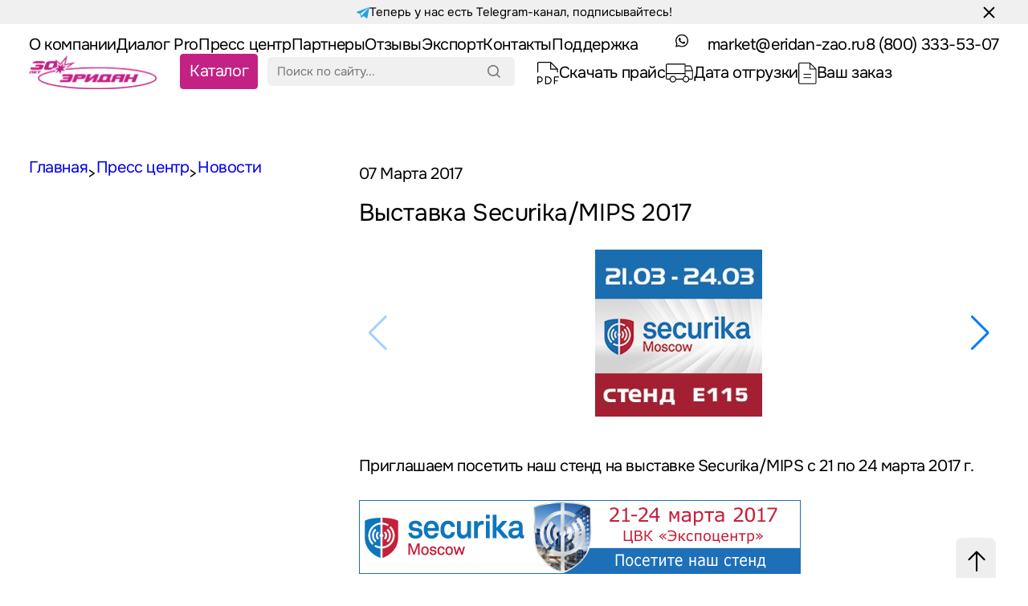

--- FILE ---
content_type: text/html; charset=UTF-8
request_url: https://eridan.ru/press-center/news/4/
body_size: 20672
content:

<!DOCTYPE html> <html lang="ru"> <head> <meta charset="utf-8"/> <meta name="viewport" content="viewport-fit=cover, width=device-width, initial-scale=1.0, minimum-scale=1.0, maximum-scale=1.0, user-scalable=no"> <meta name="apple-mobile-web-app-capable" content="yes"> <meta name="format-detection" content="telephone=no"> <meta name='robots' content='index, follow, max-image-preview:large, max-snippet:-1, max-video-preview:-1'/> <title>Выставка Securika/MIPS 2017 - Эридан</title> <link rel="canonical" href="https://eridan.ru/press-center/news/4/"/> <meta property="og:locale" content="ru_RU"/> <meta property="og:type" content="article"/> <meta property="og:title" content="Выставка Securika/MIPS 2017"/> <meta property="og:description" content="Коллеги! Приглашаем Вас&nbsp;посетить наш стенд на 23-й Международной&nbsp;выставке&nbsp;технических средств охраны и оборудования для обеспечения безопасности и противопожарной защиты &laquo;Securika/MIPS - 2017&raquo;. 21-24 марта 2017 г. Москва, Экспоцентр павильон 8, зал 2, стенд Е115 Вашему вниманию будет представлено: Взрывозащищённая система очистки смотрового стекла термокожуха! Новинка&nbsp;- взрывозащищённый термокожух &quot;ТВК-07 &quot;ВИЗОР&quot;&nbsp;с тепловизором! Видеокомплекс&nbsp;поворотный&nbsp;взрывозащищённый&nbsp;&quot;ТОР-07e-Ex&quot;&nbsp;c IP-камерой! Демонстрация&nbsp;единственного&nbsp;в&nbsp;России&nbsp;полноцветного многофункционального оповещателя&nbsp;&quot;ЭКРАН-ИНФО - [&hellip;]"/> <meta property="og:url" content="https://eridan.ru/press-center/news/4/"/> <meta property="og:site_name" content="Эридан"/> <meta property="article:published_time" content="2017-03-06T21:41:00+00:00"/> <meta property="article:modified_time" content="2025-11-01T15:36:23+00:00"/> <meta name="author" content="c96112"/> <meta name="twitter:card" content="summary_large_image"/> <meta name="twitter:label1" content="Написано автором"/> <meta name="twitter:data1" content="c96112"/> <style id='wp-img-auto-sizes-contain-inline-css' type='text/css'> img:is([sizes=auto i],[sizes^="auto," i]){contain-intrinsic-size:3000px 1500px} /*# sourceURL=wp-img-auto-sizes-contain-inline-css */ </style> <style id='classic-theme-styles-inline-css' type='text/css'> /*! This file is auto-generated */ .wp-block-button__link{color:#fff;background-color:#32373c;border-radius:9999px;box-shadow:none;text-decoration:none;padding:calc(.667em + 2px) calc(1.333em + 2px);font-size:1.125em}.wp-block-file__button{background:#32373c;color:#fff;text-decoration:none} /*# sourceURL=/wp-includes/css/classic-themes.min.css */ </style> <link rel='stylesheet' id='magnific-popup-css' href='https://eridan.ru/wp-content/plugins/xleb/assets/css/magnific-popup.css?ver=1.1.0' type='text/css' media='all'/> <link rel='stylesheet' id='phosphor-icons-css' href='https://eridan.ru/wp-content/plugins/xleb/assets/css/icons.css?ver=1756127471' type='text/css' media='all'/> <link rel='stylesheet' id='phosphor-icons-light-css' href='https://eridan.ru/wp-content/plugins/xleb/assets/css/icons-light.css?ver=1756127937' type='text/css' media='all'/> <link rel='stylesheet' id='phosphor-icons-fill-css' href='https://eridan.ru/wp-content/plugins/xleb/assets/css/icons-fill.css?ver=1756127937' type='text/css' media='all'/> <link rel='stylesheet' id='js_composer_front-css' href='https://eridan.ru/wp-content/plugins/js_composer/assets/css/js_composer.min.css?ver=8.7.2' type='text/css' media='all'/> <link rel='stylesheet' id='xleb-main-_colors-css-css' href='https://eridan.ru/wp-content/plugins/xleb/assets/css/_colors.css?ver=1756127937' type='text/css' media='all'/> <link rel='stylesheet' id='xleb-main-_composer_fix-css-css' href='https://eridan.ru/wp-content/plugins/xleb/assets/css/_composer_fix.css?ver=1756127937' type='text/css' media='all'/> <link rel='stylesheet' id='xleb-main-_grid-css-css' href='https://eridan.ru/wp-content/plugins/xleb/assets/css/_grid.css?ver=1756127937' type='text/css' media='all'/> <link rel='stylesheet' id='xleb-main-components-styling-css-css' href='https://eridan.ru/wp-content/plugins/xleb/assets/css/components-styling.css?ver=1756127937' type='text/css' media='all'/> <link rel='stylesheet' id='xleb-main-icons-fill-css-css' href='https://eridan.ru/wp-content/plugins/xleb/assets/css/icons-fill.css?ver=1756127937' type='text/css' media='all'/> <link rel='stylesheet' id='xleb-main-icons-light-css-css' href='https://eridan.ru/wp-content/plugins/xleb/assets/css/icons-light.css?ver=1756127937' type='text/css' media='all'/> <link rel='stylesheet' id='xleb-main-icons-css-css' href='https://eridan.ru/wp-content/plugins/xleb/assets/css/icons.css?ver=1756127471' type='text/css' media='all'/> <link rel='stylesheet' id='xleb-main-keen-slider-min-css-css' href='https://eridan.ru/wp-content/plugins/xleb/assets/css/keen-slider.min.css?ver=1756127471' type='text/css' media='all'/> <link rel='stylesheet' id='xleb-main-lightgallery-bundle-min-css-css' href='https://eridan.ru/wp-content/plugins/xleb/assets/css/lightgallery-bundle.min.css?ver=1756127937' type='text/css' media='all'/> <link rel='stylesheet' id='xleb-main-magnific-popup-css-css' href='https://eridan.ru/wp-content/plugins/xleb/assets/css/magnific-popup.css?ver=1756127471' type='text/css' media='all'/> <link rel='stylesheet' id='xleb-main-style-css-css' href='https://eridan.ru/wp-content/plugins/xleb/assets/css/style.css?ver=1757346463' type='text/css' media='all'/> <link rel='stylesheet' id='xleb-main-swiper-bundle-min-css-css' href='https://eridan.ru/wp-content/plugins/xleb/assets/css/swiper-bundle.min.css?ver=1756127471' type='text/css' media='all'/> <link rel='stylesheet' id='xleb-main-vc-custom-css-css' href='https://eridan.ru/wp-content/plugins/xleb/assets/css/vc-custom.css?ver=1756127471' type='text/css' media='all'/> <link rel='stylesheet' id='xleb-component-button-css-css' href='https://eridan.ru/wp-content/plugins/xleb/assets/css/components/button.css?ver=1756127937' type='text/css' media='all'/> <link rel='stylesheet' id='xleb-component-card-css-css' href='https://eridan.ru/wp-content/plugins/xleb/assets/css/components/card.css?ver=1756127937' type='text/css' media='all'/> <link rel='stylesheet' id='xleb-component-cities-css-css' href='https://eridan.ru/wp-content/plugins/xleb/assets/css/components/cities.css?ver=1756127937' type='text/css' media='all'/> <link rel='stylesheet' id='xleb-component-clip-css-css' href='https://eridan.ru/wp-content/plugins/xleb/assets/css/components/clip.css?ver=1756127937' type='text/css' media='all'/> <link rel='stylesheet' id='xleb-component-color-card-css-css' href='https://eridan.ru/wp-content/plugins/xleb/assets/css/components/color-card.css?ver=1756127937' type='text/css' media='all'/> <link rel='stylesheet' id='xleb-component-content-link-css-css' href='https://eridan.ru/wp-content/plugins/xleb/assets/css/components/content-link.css?ver=1756127937' type='text/css' media='all'/> <link rel='stylesheet' id='xleb-component-default-styling-css-css' href='https://eridan.ru/wp-content/plugins/xleb/assets/css/components/default-styling.css?ver=1756127937' type='text/css' media='all'/> <link rel='stylesheet' id='xleb-component-empty-space-css-css' href='https://eridan.ru/wp-content/plugins/xleb/assets/css/components/empty-space.css?ver=1756127937' type='text/css' media='all'/> <link rel='stylesheet' id='xleb-component-fact-css-css' href='https://eridan.ru/wp-content/plugins/xleb/assets/css/components/fact.css?ver=1756127471' type='text/css' media='all'/> <link rel='stylesheet' id='xleb-component-forms-css-css' href='https://eridan.ru/wp-content/plugins/xleb/assets/css/components/forms.css?ver=1756127937' type='text/css' media='all'/> <link rel='stylesheet' id='xleb-component-illustration-css-css' href='https://eridan.ru/wp-content/plugins/xleb/assets/css/components/illustration.css?ver=1756127937' type='text/css' media='all'/> <link rel='stylesheet' id='xleb-component-image-block-css-css' href='https://eridan.ru/wp-content/plugins/xleb/assets/css/components/image-block.css?ver=1756127471' type='text/css' media='all'/> <link rel='stylesheet' id='xleb-component-link-css-css' href='https://eridan.ru/wp-content/plugins/xleb/assets/css/components/link.css?ver=1756127937' type='text/css' media='all'/> <link rel='stylesheet' id='xleb-component-model-viewer-css-css' href='https://eridan.ru/wp-content/plugins/xleb/assets/css/components/model-viewer.css?ver=1756127471' type='text/css' media='all'/> <link rel='stylesheet' id='xleb-component-options-css-css' href='https://eridan.ru/wp-content/plugins/xleb/assets/css/components/options.css?ver=1756127471' type='text/css' media='all'/> <link rel='stylesheet' id='xleb-component-post-css-css' href='https://eridan.ru/wp-content/plugins/xleb/assets/css/components/post.css?ver=1756127937' type='text/css' media='all'/> <link rel='stylesheet' id='xleb-component-posts-css-css' href='https://eridan.ru/wp-content/plugins/xleb/assets/css/components/posts.css?ver=1756127937' type='text/css' media='all'/> <link rel='stylesheet' id='xleb-component-products-css-css' href='https://eridan.ru/wp-content/plugins/xleb/assets/css/components/products.css?ver=1756127471' type='text/css' media='all'/> <link rel='stylesheet' id='xleb-component-review-css-css' href='https://eridan.ru/wp-content/plugins/xleb/assets/css/components/review.css?ver=1756127471' type='text/css' media='all'/> <link rel='stylesheet' id='xleb-component-scroll-gallery-css-css' href='https://eridan.ru/wp-content/plugins/xleb/assets/css/components/scroll-gallery.css?ver=1756127471' type='text/css' media='all'/> <link rel='stylesheet' id='xleb-component-section-block-css-css' href='https://eridan.ru/wp-content/plugins/xleb/assets/css/components/section-block.css?ver=1756127471' type='text/css' media='all'/> <link rel='stylesheet' id='xleb-component-separator-css-css' href='https://eridan.ru/wp-content/plugins/xleb/assets/css/components/separator.css?ver=1756127937' type='text/css' media='all'/> <link rel='stylesheet' id='xleb-component-slider-css-css' href='https://eridan.ru/wp-content/plugins/xleb/assets/css/components/slider.css?ver=1756127937' type='text/css' media='all'/> <link rel='stylesheet' id='xleb-component-text-css-css' href='https://eridan.ru/wp-content/plugins/xleb/assets/css/components/text.css?ver=1756127937' type='text/css' media='all'/> <link rel='stylesheet' id='xleb-component-title-css-css' href='https://eridan.ru/wp-content/plugins/xleb/assets/css/components/title.css?ver=1756127937' type='text/css' media='all'/> <link rel='stylesheet' id='xleb-component-tooltips-repeater-admin-css-css' href='https://eridan.ru/wp-content/plugins/xleb/assets/css/components/tooltips-repeater-admin.css?ver=1756127471' type='text/css' media='all'/> <link rel='stylesheet' id='xleb-component-tooltips-css-css' href='https://eridan.ru/wp-content/plugins/xleb/assets/css/components/tooltips.css?ver=1756127937' type='text/css' media='all'/> <link rel='stylesheet' id='xleb-component-vc_column-css-css' href='https://eridan.ru/wp-content/plugins/xleb/assets/css/components/vc_column.css?ver=1756127471' type='text/css' media='all'/> <link rel='stylesheet' id='xleb-component-vue-posts-css-css' href='https://eridan.ru/wp-content/plugins/xleb/assets/css/components/vue-posts.css?ver=1756127937' type='text/css' media='all'/> <link rel='stylesheet' id='slick-css' href='https://eridan.ru/wp-content/themes/xleb/css/slick.css?ver=6.9' type='text/css' media='all'/> <link rel='stylesheet' id='parent-_animation-css' href='https://eridan.ru/wp-content/themes/xleb/css/_animation.css?ver=1756127896' type='text/css' media='all'/> <link rel='stylesheet' id='parent-_fonts-css' href='https://eridan.ru/wp-content/themes/xleb/css/_fonts.css?ver=1756127896' type='text/css' media='all'/> <link rel='stylesheet' id='parent-_footer-css' href='https://eridan.ru/wp-content/themes/xleb/css/_footer.css?ver=1756127896' type='text/css' media='all'/> <link rel='stylesheet' id='parent-_form-css' href='https://eridan.ru/wp-content/themes/xleb/css/_form.css?ver=1756127440' type='text/css' media='all'/> <link rel='stylesheet' id='parent-_header-css' href='https://eridan.ru/wp-content/themes/xleb/css/_header.css?ver=1756127896' type='text/css' media='all'/> <link rel='stylesheet' id='parent-_hero-css' href='https://eridan.ru/wp-content/themes/xleb/css/_hero.css?ver=1756127440' type='text/css' media='all'/> <link rel='stylesheet' id='parent-_main-css' href='https://eridan.ru/wp-content/themes/xleb/css/_main.css?ver=1756127896' type='text/css' media='all'/> <link rel='stylesheet' id='parent-_popup-css' href='https://eridan.ru/wp-content/themes/xleb/css/_popup.css?ver=1756127896' type='text/css' media='all'/> <link rel='stylesheet' id='parent-_typography-css' href='https://eridan.ru/wp-content/themes/xleb/css/_typography.css?ver=1756127896' type='text/css' media='all'/> <link rel='stylesheet' id='parent-slick-css' href='https://eridan.ru/wp-content/themes/xleb/css/slick.css?ver=1756127440' type='text/css' media='all'/> <link rel='stylesheet' id='parent-style-css' href='https://eridan.ru/wp-content/themes/xleb/css/style.scss?ver=1756127896' type='text/css' media='all'/> <link rel='stylesheet' id='keen-css-css' href='https://eridan.ru/wp-content/plugins/xleb/assets/css/keen-slider.min.css?ver=6.9' type='text/css' media='all'/> <link rel='stylesheet' id='swiper-css-css' href='https://eridan.ru/wp-content/plugins/xleb/assets/css/swiper-bundle.min.css?ver=1756127471' type='text/css' media='all'/> <link rel='stylesheet' id='child-_child-colors-css' href='https://eridan.ru/wp-content/themes/xleb-child/css/_child-colors.css?ver=1758195887' type='text/css' media='all'/> <link rel='stylesheet' id='child-_child-main-css' href='https://eridan.ru/wp-content/themes/xleb-child/css/_child-main.css?ver=1761994056' type='text/css' media='all'/> <link rel='stylesheet' id='child-_child-typography-css' href='https://eridan.ru/wp-content/themes/xleb-child/css/_child-typography.css?ver=1756477955' type='text/css' media='all'/> <link rel='stylesheet' id='child-style-css' href='https://eridan.ru/wp-content/themes/xleb-child/style.css?ver=6.9' type='text/css' media='all'/> <script type="text/javascript" src="https://eridan.ru/wp-includes/js/jquery/jquery.min.js?ver=3.7.1" id="jquery-core-js"></script> <script type="text/javascript" src="https://eridan.ru/wp-content/themes/xleb-child/js/child-scripts.js?ver=6.9" id="child-script-js"></script> <script type="text/javascript" src="https://eridan.ru/wp-content/themes/xleb-child/js/order-status.js?ver=6.9" id="order-status-js"></script> <script type="text/javascript" src="https://challenges.cloudflare.com/turnstile/v0/api.js" id="turnstile-api-js"></script> <script type="text/javascript" src="https://eridan.ru/wp-content/themes/xleb/js/slick.min.js?ver=6.9" id="slick-js"></script> <script type="text/javascript" src="https://eridan.ru/wp-content/themes/xleb/js/jquery.maskedinput.min.js?ver=6.9" id="inputmask-js"></script> <script type="text/javascript" src="https://eridan.ru/wp-content/themes/xleb/js/scripts.js?ver=6.9" id="main-script-js"></script> <script type="text/javascript" src="https://eridan.ru/wp-content/plugins/xleb/assets/js/vue.js?ver=6.9" id="vue-js"></script> <script type="text/javascript" src="https://eridan.ru/wp-content/plugins/xleb/assets/js/axios.min.js?ver=6.9" id="axios-js"></script> <script type="text/javascript" src="https://eridan.ru/wp-content/plugins/xleb/assets/js/xleb-vue-posts.js?ver=6.9" id="xleb-vue-posts-js"></script> <script type="text/javascript" src="https://eridan.ru/wp-content/plugins/xleb/assets/js/keen-slider.min.js?ver=6.9" id="keen-js-js"></script> <script></script><style>.pseudo-clearfy-link { color: #008acf; cursor: pointer;}.pseudo-clearfy-link:hover { text-decoration: none;}</style> <meta name="theme-color" content=""> <meta name="generator" content="Powered by WPBakery Page Builder - drag and drop page builder for WordPress."/> <link rel="icon" href="https://eridan.ru/wp-content/uploads/2025/09/favicon.png" sizes="32x32"/> <link rel="icon" href="https://eridan.ru/wp-content/uploads/2025/09/favicon.png" sizes="192x192"/> <link rel="apple-touch-icon" href="https://eridan.ru/wp-content/uploads/2025/09/favicon.png"/> <meta name="msapplication-TileImage" content="https://eridan.ru/wp-content/uploads/2025/09/favicon.png"/> <noscript><style> .wpb_animate_when_almost_visible { opacity: 1; }</style></noscript><style id='global-styles-inline-css' type='text/css'>
:root{--wp--preset--aspect-ratio--square: 1;--wp--preset--aspect-ratio--4-3: 4/3;--wp--preset--aspect-ratio--3-4: 3/4;--wp--preset--aspect-ratio--3-2: 3/2;--wp--preset--aspect-ratio--2-3: 2/3;--wp--preset--aspect-ratio--16-9: 16/9;--wp--preset--aspect-ratio--9-16: 9/16;--wp--preset--color--black: #000000;--wp--preset--color--cyan-bluish-gray: #abb8c3;--wp--preset--color--white: #ffffff;--wp--preset--color--pale-pink: #f78da7;--wp--preset--color--vivid-red: #cf2e2e;--wp--preset--color--luminous-vivid-orange: #ff6900;--wp--preset--color--luminous-vivid-amber: #fcb900;--wp--preset--color--light-green-cyan: #7bdcb5;--wp--preset--color--vivid-green-cyan: #00d084;--wp--preset--color--pale-cyan-blue: #8ed1fc;--wp--preset--color--vivid-cyan-blue: #0693e3;--wp--preset--color--vivid-purple: #9b51e0;--wp--preset--gradient--vivid-cyan-blue-to-vivid-purple: linear-gradient(135deg,rgb(6,147,227) 0%,rgb(155,81,224) 100%);--wp--preset--gradient--light-green-cyan-to-vivid-green-cyan: linear-gradient(135deg,rgb(122,220,180) 0%,rgb(0,208,130) 100%);--wp--preset--gradient--luminous-vivid-amber-to-luminous-vivid-orange: linear-gradient(135deg,rgb(252,185,0) 0%,rgb(255,105,0) 100%);--wp--preset--gradient--luminous-vivid-orange-to-vivid-red: linear-gradient(135deg,rgb(255,105,0) 0%,rgb(207,46,46) 100%);--wp--preset--gradient--very-light-gray-to-cyan-bluish-gray: linear-gradient(135deg,rgb(238,238,238) 0%,rgb(169,184,195) 100%);--wp--preset--gradient--cool-to-warm-spectrum: linear-gradient(135deg,rgb(74,234,220) 0%,rgb(151,120,209) 20%,rgb(207,42,186) 40%,rgb(238,44,130) 60%,rgb(251,105,98) 80%,rgb(254,248,76) 100%);--wp--preset--gradient--blush-light-purple: linear-gradient(135deg,rgb(255,206,236) 0%,rgb(152,150,240) 100%);--wp--preset--gradient--blush-bordeaux: linear-gradient(135deg,rgb(254,205,165) 0%,rgb(254,45,45) 50%,rgb(107,0,62) 100%);--wp--preset--gradient--luminous-dusk: linear-gradient(135deg,rgb(255,203,112) 0%,rgb(199,81,192) 50%,rgb(65,88,208) 100%);--wp--preset--gradient--pale-ocean: linear-gradient(135deg,rgb(255,245,203) 0%,rgb(182,227,212) 50%,rgb(51,167,181) 100%);--wp--preset--gradient--electric-grass: linear-gradient(135deg,rgb(202,248,128) 0%,rgb(113,206,126) 100%);--wp--preset--gradient--midnight: linear-gradient(135deg,rgb(2,3,129) 0%,rgb(40,116,252) 100%);--wp--preset--font-size--small: 13px;--wp--preset--font-size--medium: 20px;--wp--preset--font-size--large: 36px;--wp--preset--font-size--x-large: 42px;--wp--preset--spacing--20: 0.44rem;--wp--preset--spacing--30: 0.67rem;--wp--preset--spacing--40: 1rem;--wp--preset--spacing--50: 1.5rem;--wp--preset--spacing--60: 2.25rem;--wp--preset--spacing--70: 3.38rem;--wp--preset--spacing--80: 5.06rem;--wp--preset--shadow--natural: 6px 6px 9px rgba(0, 0, 0, 0.2);--wp--preset--shadow--deep: 12px 12px 50px rgba(0, 0, 0, 0.4);--wp--preset--shadow--sharp: 6px 6px 0px rgba(0, 0, 0, 0.2);--wp--preset--shadow--outlined: 6px 6px 0px -3px rgb(255, 255, 255), 6px 6px rgb(0, 0, 0);--wp--preset--shadow--crisp: 6px 6px 0px rgb(0, 0, 0);}:where(.is-layout-flex){gap: 0.5em;}:where(.is-layout-grid){gap: 0.5em;}body .is-layout-flex{display: flex;}.is-layout-flex{flex-wrap: wrap;align-items: center;}.is-layout-flex > :is(*, div){margin: 0;}body .is-layout-grid{display: grid;}.is-layout-grid > :is(*, div){margin: 0;}:where(.wp-block-columns.is-layout-flex){gap: 2em;}:where(.wp-block-columns.is-layout-grid){gap: 2em;}:where(.wp-block-post-template.is-layout-flex){gap: 1.25em;}:where(.wp-block-post-template.is-layout-grid){gap: 1.25em;}.has-black-color{color: var(--wp--preset--color--black) !important;}.has-cyan-bluish-gray-color{color: var(--wp--preset--color--cyan-bluish-gray) !important;}.has-white-color{color: var(--wp--preset--color--white) !important;}.has-pale-pink-color{color: var(--wp--preset--color--pale-pink) !important;}.has-vivid-red-color{color: var(--wp--preset--color--vivid-red) !important;}.has-luminous-vivid-orange-color{color: var(--wp--preset--color--luminous-vivid-orange) !important;}.has-luminous-vivid-amber-color{color: var(--wp--preset--color--luminous-vivid-amber) !important;}.has-light-green-cyan-color{color: var(--wp--preset--color--light-green-cyan) !important;}.has-vivid-green-cyan-color{color: var(--wp--preset--color--vivid-green-cyan) !important;}.has-pale-cyan-blue-color{color: var(--wp--preset--color--pale-cyan-blue) !important;}.has-vivid-cyan-blue-color{color: var(--wp--preset--color--vivid-cyan-blue) !important;}.has-vivid-purple-color{color: var(--wp--preset--color--vivid-purple) !important;}.has-black-background-color{background-color: var(--wp--preset--color--black) !important;}.has-cyan-bluish-gray-background-color{background-color: var(--wp--preset--color--cyan-bluish-gray) !important;}.has-white-background-color{background-color: var(--wp--preset--color--white) !important;}.has-pale-pink-background-color{background-color: var(--wp--preset--color--pale-pink) !important;}.has-vivid-red-background-color{background-color: var(--wp--preset--color--vivid-red) !important;}.has-luminous-vivid-orange-background-color{background-color: var(--wp--preset--color--luminous-vivid-orange) !important;}.has-luminous-vivid-amber-background-color{background-color: var(--wp--preset--color--luminous-vivid-amber) !important;}.has-light-green-cyan-background-color{background-color: var(--wp--preset--color--light-green-cyan) !important;}.has-vivid-green-cyan-background-color{background-color: var(--wp--preset--color--vivid-green-cyan) !important;}.has-pale-cyan-blue-background-color{background-color: var(--wp--preset--color--pale-cyan-blue) !important;}.has-vivid-cyan-blue-background-color{background-color: var(--wp--preset--color--vivid-cyan-blue) !important;}.has-vivid-purple-background-color{background-color: var(--wp--preset--color--vivid-purple) !important;}.has-black-border-color{border-color: var(--wp--preset--color--black) !important;}.has-cyan-bluish-gray-border-color{border-color: var(--wp--preset--color--cyan-bluish-gray) !important;}.has-white-border-color{border-color: var(--wp--preset--color--white) !important;}.has-pale-pink-border-color{border-color: var(--wp--preset--color--pale-pink) !important;}.has-vivid-red-border-color{border-color: var(--wp--preset--color--vivid-red) !important;}.has-luminous-vivid-orange-border-color{border-color: var(--wp--preset--color--luminous-vivid-orange) !important;}.has-luminous-vivid-amber-border-color{border-color: var(--wp--preset--color--luminous-vivid-amber) !important;}.has-light-green-cyan-border-color{border-color: var(--wp--preset--color--light-green-cyan) !important;}.has-vivid-green-cyan-border-color{border-color: var(--wp--preset--color--vivid-green-cyan) !important;}.has-pale-cyan-blue-border-color{border-color: var(--wp--preset--color--pale-cyan-blue) !important;}.has-vivid-cyan-blue-border-color{border-color: var(--wp--preset--color--vivid-cyan-blue) !important;}.has-vivid-purple-border-color{border-color: var(--wp--preset--color--vivid-purple) !important;}.has-vivid-cyan-blue-to-vivid-purple-gradient-background{background: var(--wp--preset--gradient--vivid-cyan-blue-to-vivid-purple) !important;}.has-light-green-cyan-to-vivid-green-cyan-gradient-background{background: var(--wp--preset--gradient--light-green-cyan-to-vivid-green-cyan) !important;}.has-luminous-vivid-amber-to-luminous-vivid-orange-gradient-background{background: var(--wp--preset--gradient--luminous-vivid-amber-to-luminous-vivid-orange) !important;}.has-luminous-vivid-orange-to-vivid-red-gradient-background{background: var(--wp--preset--gradient--luminous-vivid-orange-to-vivid-red) !important;}.has-very-light-gray-to-cyan-bluish-gray-gradient-background{background: var(--wp--preset--gradient--very-light-gray-to-cyan-bluish-gray) !important;}.has-cool-to-warm-spectrum-gradient-background{background: var(--wp--preset--gradient--cool-to-warm-spectrum) !important;}.has-blush-light-purple-gradient-background{background: var(--wp--preset--gradient--blush-light-purple) !important;}.has-blush-bordeaux-gradient-background{background: var(--wp--preset--gradient--blush-bordeaux) !important;}.has-luminous-dusk-gradient-background{background: var(--wp--preset--gradient--luminous-dusk) !important;}.has-pale-ocean-gradient-background{background: var(--wp--preset--gradient--pale-ocean) !important;}.has-electric-grass-gradient-background{background: var(--wp--preset--gradient--electric-grass) !important;}.has-midnight-gradient-background{background: var(--wp--preset--gradient--midnight) !important;}.has-small-font-size{font-size: var(--wp--preset--font-size--small) !important;}.has-medium-font-size{font-size: var(--wp--preset--font-size--medium) !important;}.has-large-font-size{font-size: var(--wp--preset--font-size--large) !important;}.has-x-large-font-size{font-size: var(--wp--preset--font-size--x-large) !important;}
/*# sourceURL=global-styles-inline-css */
</style>
</head> <body class="wp-singular post-template-default single single-post postid-1189 single-format-standard wp-custom-logo wp-theme-xleb wp-child-theme-xleb-child light_mode wpb-js-composer js-comp-ver-8.7.2 vc_responsive"> <!--
	Этот сайт сделали
	██╗  ██╗██╗     ███████╗██████╗ 
	╚██╗██╔╝██║     ██╔════╝██╔══██╗
	 ╚███╔╝ ██║     █████╗  ██████╔╝
	 ██╔██╗ ██║     ██╔══╝  ██╔══██╗
	██╔╝ ██╗███████╗███████╗██████╔╝
	╚═╝  ╚═╝╚══════╝╚══════╝╚═════╝ 
	https://xleb.studio
--> <header class="sticky textS"> <div class="telegram-bar" id="telegramBar"> <a href="https://t.me/eridan_ex" class="text-s-size"> <svg xmlns="http://www.w3.org/2000/svg" width="16" height="15" viewBox="0 0 16 15" fill="none"> <path d="M5.99998 11.7542L4.99998 8.75415L16 0.75415L0.621978 6.66815C0.621978 6.66815 -0.050022 6.89815 0.00297796 7.32315C0.055978 7.74815 0.604978 7.94215 0.604978 7.94215L4.17998 9.14515L5.79998 14.2992L8.54198 11.8882L8.53498 11.8832L12.142 14.6492C13.115 15.0742 13.469 14.1892 13.469 14.1892L16 0.75415L5.99998 11.7542Z"></path> </svg> <p>Теперь у нас есть Telegram-канал, подписывайтесь!</p> </a> <div class="close-button-wrapper"> <button id="closeButton"> <svg class="close-icon" xmlns="http://www.w3.org/2000/svg" viewBox="0 0 24 24"> <path d="M18.3 5.71a.996.996 0 00-1.41 0L12 10.59 7.11 5.7A.996.996 0 105.7 7.11L10.59 12 5.7 16.89a.996.996 0 101.41 1.41L12 13.41l4.89 4.89a.996.996 0 101.41-1.41L13.41 12l4.89-4.89c.38-.38.38-1.02 0-1.4z"></path> </svg> </button> </div> </div> <div class="wrapper topbar textS"> <nav class="nav"> <a href="https://eridan.ru/about/"><p>О компании</p></a> <a href="https://eridan.ru/dialog-pro/"><p>Диалог Pro</p></a> <a href="https://eridan.ru/press-center/"><p>Пресс центр</p></a> <a href="https://eridan.ru/partners/"><p>Партнеры</p></a> <a href="https://eridan.ru/reviews/"><p>Отзывы</p></a> <a href="https://eridan.ru/pages/export/"><p>Экспорт</p></a> <a href="https://eridan.ru/contacts/"><p>Контакты</p></a> <a href="https://eridan.ru/support/"><p>Поддержка</p></a> <div class="btn-help-wrapper-mobile flex-column d-sm-none textS"> <a href="/media/file/%D0%AD%D1%80%D0%B8%D0%B4%D0%B0%D0%BD-%D0%9F%D0%A0%D0%90%D0%99%D0%A1-%D0%9B%D0%98%D0%A1%D0%A2_%D1%81_02.06.2025.pdf" class="price" onclick="ym(18768796,'reachGoal','price'); return true;"> <svg width="22" height="23" viewBox="0 0 22 23" fill="none" xmlns="http://www.w3.org/2000/svg"> <path d="M22 15.5C22 15.6326 21.9473 15.7598 21.8536 15.8536C21.7598 15.9473 21.6326 16 21.5 16H18V19H20.5C20.6326 19 20.7598 19.0527 20.8536 19.1464C20.9473 19.2402 21 19.3674 21 19.5C21 19.6326 20.9473 19.7598 20.8536 19.8536C20.7598 19.9473 20.6326 20 20.5 20H18V22.5C18 22.6326 17.9473 22.7598 17.8536 22.8536C17.7598 22.9473 17.6326 23 17.5 23C17.3674 23 17.2402 22.9473 17.1464 22.8536C17.0527 22.7598 17 22.6326 17 22.5V15.5C17 15.3674 17.0527 15.2402 17.1464 15.1464C17.2402 15.0527 17.3674 15 17.5 15H21.5C21.6326 15 21.7598 15.0527 21.8536 15.1464C21.9473 15.2402 22 15.3674 22 15.5ZM5.5 18C5.5 18.7956 5.18393 19.5587 4.62132 20.1213C4.05871 20.6839 3.29565 21 2.5 21H1V22.5C1 22.6326 0.947321 22.7598 0.853553 22.8536C0.759785 22.9473 0.632608 23 0.5 23C0.367392 23 0.240215 22.9473 0.146447 22.8536C0.0526785 22.7598 0 22.6326 0 22.5V15.5C0 15.3674 0.0526785 15.2402 0.146447 15.1464C0.240215 15.0527 0.367392 15 0.5 15H2.5C3.29565 15 4.05871 15.3161 4.62132 15.8787C5.18393 16.4413 5.5 17.2044 5.5 18ZM4.5 18C4.5 17.4696 4.28929 16.9609 3.91421 16.5858C3.53914 16.2107 3.03043 16 2.5 16H1V20H2.5C3.03043 20 3.53914 19.7893 3.91421 19.4142C4.28929 19.0391 4.5 18.5304 4.5 18ZM14.5 19C14.5 20.0609 14.0786 21.0783 13.3284 21.8284C12.5783 22.5786 11.5609 23 10.5 23H8.5C8.36739 23 8.24021 22.9473 8.14645 22.8536C8.05268 22.7598 8 22.6326 8 22.5V15.5C8 15.3674 8.05268 15.2402 8.14645 15.1464C8.24021 15.0527 8.36739 15 8.5 15H10.5C11.5609 15 12.5783 15.4214 13.3284 16.1716C14.0786 16.9217 14.5 17.9391 14.5 19ZM13.5 19C13.5 18.2044 13.1839 17.4413 12.6213 16.8787C12.0587 16.3161 11.2956 16 10.5 16H9V22H10.5C11.2956 22 12.0587 21.6839 12.6213 21.1213C13.1839 20.5587 13.5 19.7956 13.5 19ZM0 10.5V1.5C0 1.10218 0.158035 0.720645 0.43934 0.43934C0.720644 0.158035 1.10218 1.54601e-07 1.5 1.54601e-07H13.5C13.5657 -5.14929e-05 13.6307 0.0128378 13.6914 0.0379318C13.7521 0.0630259 13.8073 0.099833 13.8538 0.14625L20.8538 7.14625C20.9002 7.19272 20.937 7.24788 20.9621 7.30857C20.9872 7.36927 21.0001 7.43432 21 7.5V10.5C21 10.6326 20.9473 10.7598 20.8536 10.8536C20.7598 10.9473 20.6326 11 20.5 11C20.3674 11 20.2402 10.9473 20.1464 10.8536C20.0527 10.7598 20 10.6326 20 10.5V8H13.5C13.3674 8 13.2402 7.94732 13.1464 7.85355C13.0527 7.75979 13 7.63261 13 7.5V1H1.5C1.36739 1 1.24021 1.05268 1.14645 1.14645C1.05268 1.24022 1 1.36739 1 1.5V10.5C1 10.6326 0.947321 10.7598 0.853553 10.8536C0.759785 10.9473 0.632608 11 0.5 11C0.367392 11 0.240215 10.9473 0.146447 10.8536C0.0526785 10.7598 0 10.6326 0 10.5ZM14 7H19.2925L14 1.70625V7Z"></path> </svg> <span>Скачать прайс</span> </a> <a href="#" data-modal-id="delivery-date-modal" class="delivery"> <svg xmlns="http://www.w3.org/2000/svg" width="28" height="19" viewBox="0 0 28 19" fill="none"> <path d="M27.0534 6.98544L25.4241 2.91217C25.3201 2.65374 25.1412 2.43232 24.9104 2.27637C24.6796 2.12041 24.4074 2.03705 24.1288 2.037H19.6389V0.640444C19.6389 0.516981 19.5898 0.398575 19.5025 0.311274C19.4152 0.223972 19.2968 0.174927 19.1734 0.174927H1.48371C1.11332 0.174927 0.758103 0.322063 0.496199 0.583967C0.234295 0.845871 0.0871582 1.20109 0.0871582 1.57148V14.606C0.0871582 14.9764 0.234295 15.3316 0.496199 15.5935C0.758103 15.8554 1.11332 16.0025 1.48371 16.0025H3.84505C3.95747 16.7776 4.3453 17.4863 4.93751 17.9988C5.52973 18.5113 6.28672 18.7934 7.06992 18.7934C7.85311 18.7934 8.6101 18.5113 9.20232 17.9988C9.79454 17.4863 10.1824 16.7776 10.2948 16.0025H16.8795C16.992 16.7776 17.3798 17.4863 17.972 17.9988C18.5642 18.5113 19.3212 18.7934 20.1044 18.7934C20.8876 18.7934 21.6446 18.5113 22.2368 17.9988C22.829 17.4863 23.2168 16.7776 23.3293 16.0025H25.6906C26.061 16.0025 26.4162 15.8554 26.6781 15.5935C26.94 15.3316 27.0872 14.9764 27.0872 14.606V7.15769C27.0869 7.09865 27.0755 7.0402 27.0534 6.98544ZM19.6389 2.96803H24.1288C24.2219 2.96785 24.3129 2.99558 24.3901 3.04765C24.4673 3.09973 24.527 3.17374 24.5617 3.26014L25.9338 6.69217H19.6389V2.96803ZM1.01819 1.57148C1.01819 1.44802 1.06724 1.32961 1.15454 1.24231C1.24184 1.15501 1.36025 1.10596 1.48371 1.10596H18.7078V9.48527H1.01819V1.57148ZM7.06992 17.8646C6.60956 17.8646 6.15955 17.7281 5.77678 17.4723C5.39401 17.2166 5.09568 16.853 4.91951 16.4277C4.74334 16.0024 4.69724 15.5344 4.78705 15.0829C4.87686 14.6314 5.09855 14.2167 5.42406 13.8911C5.74958 13.5656 6.16432 13.3439 6.61583 13.2541C7.06733 13.1643 7.53534 13.2104 7.96065 13.3866C8.38596 13.5628 8.74948 13.8611 9.00523 14.2439C9.26099 14.6266 9.3975 15.0766 9.3975 15.537C9.3975 15.8427 9.3373 16.1453 9.22033 16.4277C9.10335 16.7101 8.93191 16.9667 8.71577 17.1828C8.49963 17.399 8.24304 17.5704 7.96065 17.6874C7.67825 17.8044 7.37558 17.8646 7.06992 17.8646ZM16.8795 15.0715H10.2948C10.1824 14.2964 9.79454 13.5877 9.20232 13.0752C8.6101 12.5627 7.85311 12.2806 7.06992 12.2806C6.28672 12.2806 5.52973 12.5627 4.93751 13.0752C4.3453 13.5877 3.95747 14.2964 3.84505 15.0715H1.48371C1.36025 15.0715 1.24184 15.0224 1.15454 14.9351C1.06724 14.8478 1.01819 14.7294 1.01819 14.606V10.4163H18.7078V12.5938C18.2228 12.8245 17.8021 13.1713 17.4832 13.6035C17.1643 14.0357 16.9569 14.5399 16.8795 15.0715ZM20.1044 17.8646C19.644 17.8646 19.194 17.7281 18.8113 17.4723C18.4285 17.2166 18.1302 16.853 17.954 16.4277C17.7778 16.0024 17.7317 15.5344 17.8215 15.0829C17.9113 14.6314 18.133 14.2167 18.4585 13.8911C18.7841 13.5656 19.1988 13.3439 19.6503 13.2541C20.1018 13.1643 20.5698 13.2104 20.9951 13.3866C21.4204 13.5628 21.784 13.8611 22.0397 14.2439C22.2955 14.6266 22.432 15.0766 22.432 15.537C22.432 16.1543 22.1868 16.7463 21.7503 17.1828C21.3137 17.6194 20.7217 17.8646 20.1044 17.8646ZM26.1561 14.606C26.1561 14.7294 26.1071 14.8478 26.0198 14.9351C25.9325 15.0224 25.8141 15.0715 25.6906 15.0715H23.3293C23.2057 14.2162 22.7475 13.4451 22.0555 12.9276C21.3634 12.4101 20.4942 12.1888 19.6389 12.3121V7.6232H26.1561V14.606Z"></path> </svg> <span>Дата отгрузки</span> </a> <a href="https://eridan.ru/cart/" class="checkout" ng-class="{ active: common.state.cart.items.length }"> <svg xmlns="http://www.w3.org/2000/svg" width="19" height="23" viewBox="0 0 19 23" fill="none"> <path d="M18.4387 7.08203L12.2787 0.922035C12.2378 0.881188 12.1893 0.848798 12.1359 0.826715C12.0824 0.804632 12.0252 0.79329 11.9674 0.793335H1.4074C1.05732 0.793335 0.721569 0.932406 0.474021 1.17995C0.226473 1.4275 0.0874023 1.76325 0.0874023 2.11334V21.4733C0.0874023 21.8234 0.226473 22.1592 0.474021 22.4067C0.721569 22.6543 1.05732 22.7933 1.4074 22.7933H17.2474C17.5975 22.7933 17.9332 22.6543 18.1808 22.4067C18.4283 22.1592 18.5674 21.8234 18.5674 21.4733V7.39333C18.5674 7.33554 18.5561 7.27829 18.534 7.22488C18.5119 7.17147 18.4795 7.12293 18.4387 7.08203ZM12.4074 2.29484L17.0648 6.95333H12.4074V2.29484ZM17.2474 21.9133H1.4074C1.29071 21.9133 1.17879 21.867 1.09628 21.7845C1.01376 21.7019 0.967402 21.59 0.967402 21.4733V2.11334C0.967402 1.99664 1.01376 1.88472 1.09628 1.80221C1.17879 1.71969 1.29071 1.67334 1.4074 1.67334H11.5274V7.39333C11.5274 7.51003 11.5738 7.62195 11.6563 7.70446C11.7388 7.78698 11.8507 7.83333 11.9674 7.83333H17.6874V21.4733C17.6874 21.59 17.641 21.7019 17.5585 21.7845C17.476 21.867 17.3641 21.9133 17.2474 21.9133ZM13.2874 12.6733C13.2874 12.79 13.241 12.9019 13.1585 12.9845C13.076 13.067 12.9641 13.1133 12.8474 13.1133H5.8074C5.69071 13.1133 5.57879 13.067 5.49627 12.9845C5.41376 12.9019 5.3674 12.79 5.3674 12.6733C5.3674 12.5566 5.41376 12.4447 5.49627 12.3622C5.57879 12.2797 5.69071 12.2333 5.8074 12.2333H12.8474C12.9641 12.2333 13.076 12.2797 13.1585 12.3622C13.241 12.4447 13.2874 12.5566 13.2874 12.6733ZM13.2874 16.1933C13.2874 16.31 13.241 16.4219 13.1585 16.5045C13.076 16.587 12.9641 16.6333 12.8474 16.6333H5.8074C5.69071 16.6333 5.57879 16.587 5.49627 16.5045C5.41376 16.4219 5.3674 16.31 5.3674 16.1933C5.3674 16.0766 5.41376 15.9647 5.49627 15.8822C5.57879 15.7997 5.69071 15.7533 5.8074 15.7533H12.8474C12.9641 15.7533 13.076 15.7997 13.1585 15.8822C13.241 15.9647 13.2874 16.0766 13.2874 16.1933Z"></path> </svg> <!-- ngIf: common.state.cart.items.length --> <!-- ngIf: !common.state.cart.items.length --><span ng-if="!common.state.cart.items.length" class="ng-scope">Ваш заказ</span><!-- end ngIf: !common.state.cart.items.length --> </a> </div> </nav> <div class="contacts-wrapper"> <div class="social textS"> <a href="https://wa.me/79699669207"> <svg xmlns="http://www.w3.org/2000/svg" width="16" height="17" viewBox="0 0 16 17" fill="none"> <g clip-path="url(#clip0_4844_831)"> <path d="M11.6653 10.3813C11.4647 10.2813 10.4873 9.80334 10.3053 9.73734C10.1233 9.67 9.99 9.63733 9.85667 9.83733C9.72533 10.034 9.34267 10.48 9.22733 10.612C9.11067 10.742 8.99467 10.752 8.79667 10.662C8.59667 10.562 7.95467 10.352 7.19467 9.672C6.60267 9.142 6.20533 8.492 6.088 8.29201C5.972 8.09201 6.07533 7.982 6.17467 7.882C6.26533 7.792 6.37533 7.652 6.47533 7.53333C6.57267 7.41266 6.60467 7.33266 6.67333 7.20266C6.74 7.06266 6.706 6.95266 6.65667 6.85333C6.60667 6.75333 6.20867 5.77333 6.042 5.38267C5.882 4.99334 5.71733 5.04267 5.594 5.04267C5.47933 5.03266 5.34667 5.03266 5.21333 5.03266C5.08 5.03266 4.86467 5.08201 4.682 5.27201C4.5 5.472 3.98533 5.95201 3.98533 6.92201C3.98533 7.892 4.69867 8.832 4.798 8.972C4.89733 9.10201 6.20133 11.102 8.198 11.962C8.674 12.162 9.04467 12.282 9.334 12.3813C9.81 12.5326 10.244 12.5113 10.5873 12.462C10.97 12.4013 11.7653 11.9813 11.9313 11.5113C12.1013 11.0413 12.1013 10.6513 12.0513 10.5613C12.002 10.4713 11.8713 10.4213 11.6713 10.3313L11.6653 10.3813ZM8.04067 15.2933H8.03C6.85 15.2933 5.68067 14.9733 4.66 14.3733L4.42 14.2306L1.92 14.8806L2.59 12.4506L2.43067 12.2006C1.77067 11.15 1.42 9.94001 1.42 8.69401C1.42 5.064 4.39 2.104 8.048 2.104C9.81733 2.104 11.478 2.794 12.7287 4.044C13.9787 5.28333 14.668 6.94401 14.668 8.704C14.6653 12.3333 11.6947 15.294 8.04467 15.294L8.04067 15.2933ZM13.68 3.09266C12.16 1.62334 10.16 0.793335 8.03 0.793335C3.642 0.793335 0.0693333 4.34933 0.0673333 8.722C0.0673333 10.1193 0.433333 11.482 1.13067 12.6853L0 16.7933L4.22333 15.692C5.38733 16.3206 6.69667 16.6546 8.03 16.6566H8.034C12.424 16.6566 15.998 13.0993 16 8.72601C16 6.60866 15.1733 4.616 13.67 3.11866"></path> </g> <defs> <clipPath id="clip0_4844_831"> <rect width="16" height="16" fill="white" transform="translate(0 0.793335)"></rect> </clipPath> </defs> </svg> </a> </div> <div class="contacts-header textS"> <div class="time-work textS"> <p>Пн-Пт.с 8.00-17.00 (МСК +2)</p> </div> <div class="textS"><p><a href="mailto:market@eridan-zao.ru">market@eridan-zao.ru</a></p></div> <div class="textS"><p><a href="tel:8 (800) 333-53-07">8 (800) 333-53-07</a></p></div> </div> </div> </div> <div class="wrapper second-bar"> <div class="logo-wrapper vc_col-lg-2 vc_col-md-4 vc_col-sm-6 vc_col-xs-6"> <a href="/" class="logo"> <img src="https://eridan.ru/wp-content/uploads/2025/09/eridan_anniversary_logo_05-scaled.png"/> </a> </div> <div class="mobile-icons buttons textS"> <a> <svg xmlns="http://www.w3.org/2000/svg" width="33" height="27" viewBox="0 0 33 27" fill="none"> <path fill-rule="evenodd" clip-rule="evenodd" d="M0.5 3.75C0.5 1.95507 1.95507 0.5 3.75 0.5H29.75C31.545 0.5 33 1.95507 33 3.75V23.25C33 25.045 31.545 26.5 29.75 26.5H3.75C1.95507 26.5 0.5 25.045 0.5 23.25V3.75ZM2.9375 3.75C2.9375 3.30127 3.30127 2.9375 3.75 2.9375H29.75C30.1987 2.9375 30.5625 3.30127 30.5625 3.75V5.15766L16.75 13.1344L2.9375 5.15766V3.75ZM17.9689 15.2453L30.5625 7.97242V23.25C30.5625 23.6987 30.1987 24.0625 29.75 24.0625H3.75C3.30127 24.0625 2.9375 23.6987 2.9375 23.25V7.97242L15.5311 15.2453C16.2852 15.6808 17.2148 15.6808 17.9689 15.2453Z" fill="black"></path> </svg> </a> <a> <svg xmlns="http://www.w3.org/2000/svg" width="28" height="29" viewBox="0 0 28 29" fill="none"> <path fill-rule="evenodd" clip-rule="evenodd" d="M26.6066 27.5788C27.4861 26.8261 27.9947 25.728 28 24.5704V20.3513C28 19.123 27.1994 18.0381 26.0258 17.6759L21.1584 16.1739C20.2799 15.9028 19.3244 16.0802 18.6017 16.6485L16.6593 18.1761C15.4496 17.3287 14.2965 16.3647 13.2159 15.2842C12.1354 14.2035 11.1713 13.0505 10.3239 11.8407L11.8516 9.89834C12.4198 9.17573 12.5972 8.22017 12.3262 7.34171L10.8242 2.47435C10.462 1.30061 9.37702 0.5 8.14866 0.5H3.92967C2.77202 0.505334 1.67391 1.01394 0.921158 1.89345C0.298997 2.62039 -0.0531175 3.54776 0.00653659 4.50273C0.382563 10.5216 2.86989 16.4324 7.46872 21.0313C12.0676 25.6302 17.9786 28.1174 23.9973 28.4935C24.9522 28.5531 25.8796 28.201 26.6066 27.5788ZM8.67325 10.5424C8.10083 11.2702 8.07264 12.287 8.60385 13.0454C9.52107 14.3548 10.5637 15.6017 11.731 16.769C12.8984 17.9363 14.1452 18.979 15.4546 19.8962C16.213 20.4274 17.2298 20.3992 17.9577 19.8268L19.8999 18.2992C20.0807 18.1571 20.3195 18.1127 20.5392 18.1805L25.4064 19.6826C25.6998 19.7731 25.9 20.0443 25.9 20.3513V24.5645C25.8964 25.1106 25.656 25.6282 25.2411 25.9834C24.879 26.2934 24.4761 26.4194 24.1282 26.3977C18.6004 26.0523 13.177 23.7697 8.95364 19.5465C4.73038 15.3231 2.4478 9.89966 2.10245 4.37179C2.08072 4.02395 2.20674 3.621 2.51659 3.25896C2.87173 2.84402 3.38939 2.60366 3.93541 2.6H8.14866C8.45575 2.6 8.72698 2.80016 8.81754 3.09359L10.3196 7.96095C10.3873 8.18055 10.343 8.41945 10.2009 8.60011L8.67325 10.5424Z" fill="black"></path> </svg> </a> <div class="menu-button open-sidebar" data-bs-toggle="modal" data-bs-target="#mobileMenu"><span class="menu-icon"> <i class="line line-1"></i> <i class="line line-2"></i> <i class="line line-3"></i> </span> </div> </div> <div class="menu-search-wrapper mt-xs-3 ng-scope"> <div class="btn-catalog-wrapper"> <a href="https://eridan.ru/catalog/" class="btn-catalog textS"> <p>Каталог</p> </a> </div> <form id="react-search-component" action="https://dev.eridan.ru/search/" method="GET" class="search-wrapper ng-pristine ng-valid textS"> <input type="text" id="ajax-search-input" name="q" value="" placeholder="Поиск по сайту..." autocomplete="off" class="search-input ng-pristine ng-untouched ng-valid ng-empty"> <button type="submit"> <svg xmlns="http://www.w3.org/2000/svg" width="16" height="16" viewBox="0 0 16 16" fill="none"> <path fill-rule="evenodd" clip-rule="evenodd" d="M16.0009 14.8763L12.4157 11.286C13.5203 9.89399 14.0505 8.13216 13.8978 6.3617C13.7451 4.59123 12.9209 2.94623 11.5943 1.76393C10.2676 0.581621 8.53895 -0.0484377 6.76264 0.00290882C4.98634 0.0542553 3.29696 0.783117 2.04081 2.04008C0.784652 3.29705 0.0568835 4.9869 0.00668629 6.76324C-0.0435109 8.53957 0.587666 10.2678 1.77083 11.5937C2.954 12.9196 4.59952 13.7427 6.37009 13.8943C8.14066 14.0459 9.90214 13.5145 11.2935 12.409L14.8787 16L16.0009 14.8763ZM1.62872 6.96718C1.63001 5.90813 1.94523 4.87323 2.53455 3.99329C3.12387 3.11335 3.96082 2.42787 4.93963 2.02348C5.91844 1.6191 6.99516 1.51396 8.0337 1.72136C9.07224 1.92877 10.026 2.4394 10.7744 3.18872C11.5228 3.93804 12.0323 4.89241 12.2384 5.9312C12.4445 6.97 12.3381 8.04659 11.9325 9.0249C11.5269 10.0032 10.8404 10.8393 9.95977 11.4276C9.07911 12.0158 8.04383 12.3298 6.98478 12.3298C5.56396 12.3271 4.2022 11.761 3.19813 10.7557C2.19407 9.75045 1.62967 8.388 1.62872 6.96718Z" fill-opacity="0.5"></path> </svg> </button> <div class="search-suggestions" id="ajax-search-suggestions"></div> </form> </div> <div class="btn-help-wrapper textS"> <a href="/media/file/%D0%AD%D1%80%D0%B8%D0%B4%D0%B0%D0%BD-%D0%9F%D0%A0%D0%90%D0%99%D0%A1-%D0%9B%D0%98%D0%A1%D0%A2_%D1%81_02.06.2025.pdf" class="price" onclick="ym(18768796,'reachGoal','price'); return true;"> <svg width="22" height="23" viewBox="0 0 22 23" fill="none" xmlns="http://www.w3.org/2000/svg"> <path d="M22 15.5C22 15.6326 21.9473 15.7598 21.8536 15.8536C21.7598 15.9473 21.6326 16 21.5 16H18V19H20.5C20.6326 19 20.7598 19.0527 20.8536 19.1464C20.9473 19.2402 21 19.3674 21 19.5C21 19.6326 20.9473 19.7598 20.8536 19.8536C20.7598 19.9473 20.6326 20 20.5 20H18V22.5C18 22.6326 17.9473 22.7598 17.8536 22.8536C17.7598 22.9473 17.6326 23 17.5 23C17.3674 23 17.2402 22.9473 17.1464 22.8536C17.0527 22.7598 17 22.6326 17 22.5V15.5C17 15.3674 17.0527 15.2402 17.1464 15.1464C17.2402 15.0527 17.3674 15 17.5 15H21.5C21.6326 15 21.7598 15.0527 21.8536 15.1464C21.9473 15.2402 22 15.3674 22 15.5ZM5.5 18C5.5 18.7956 5.18393 19.5587 4.62132 20.1213C4.05871 20.6839 3.29565 21 2.5 21H1V22.5C1 22.6326 0.947321 22.7598 0.853553 22.8536C0.759785 22.9473 0.632608 23 0.5 23C0.367392 23 0.240215 22.9473 0.146447 22.8536C0.0526785 22.7598 0 22.6326 0 22.5V15.5C0 15.3674 0.0526785 15.2402 0.146447 15.1464C0.240215 15.0527 0.367392 15 0.5 15H2.5C3.29565 15 4.05871 15.3161 4.62132 15.8787C5.18393 16.4413 5.5 17.2044 5.5 18ZM4.5 18C4.5 17.4696 4.28929 16.9609 3.91421 16.5858C3.53914 16.2107 3.03043 16 2.5 16H1V20H2.5C3.03043 20 3.53914 19.7893 3.91421 19.4142C4.28929 19.0391 4.5 18.5304 4.5 18ZM14.5 19C14.5 20.0609 14.0786 21.0783 13.3284 21.8284C12.5783 22.5786 11.5609 23 10.5 23H8.5C8.36739 23 8.24021 22.9473 8.14645 22.8536C8.05268 22.7598 8 22.6326 8 22.5V15.5C8 15.3674 8.05268 15.2402 8.14645 15.1464C8.24021 15.0527 8.36739 15 8.5 15H10.5C11.5609 15 12.5783 15.4214 13.3284 16.1716C14.0786 16.9217 14.5 17.9391 14.5 19ZM13.5 19C13.5 18.2044 13.1839 17.4413 12.6213 16.8787C12.0587 16.3161 11.2956 16 10.5 16H9V22H10.5C11.2956 22 12.0587 21.6839 12.6213 21.1213C13.1839 20.5587 13.5 19.7956 13.5 19ZM0 10.5V1.5C0 1.10218 0.158035 0.720645 0.43934 0.43934C0.720644 0.158035 1.10218 1.54601e-07 1.5 1.54601e-07H13.5C13.5657 -5.14929e-05 13.6307 0.0128378 13.6914 0.0379318C13.7521 0.0630259 13.8073 0.099833 13.8538 0.14625L20.8538 7.14625C20.9002 7.19272 20.937 7.24788 20.9621 7.30857C20.9872 7.36927 21.0001 7.43432 21 7.5V10.5C21 10.6326 20.9473 10.7598 20.8536 10.8536C20.7598 10.9473 20.6326 11 20.5 11C20.3674 11 20.2402 10.9473 20.1464 10.8536C20.0527 10.7598 20 10.6326 20 10.5V8H13.5C13.3674 8 13.2402 7.94732 13.1464 7.85355C13.0527 7.75979 13 7.63261 13 7.5V1H1.5C1.36739 1 1.24021 1.05268 1.14645 1.14645C1.05268 1.24022 1 1.36739 1 1.5V10.5C1 10.6326 0.947321 10.7598 0.853553 10.8536C0.759785 10.9473 0.632608 11 0.5 11C0.367392 11 0.240215 10.9473 0.146447 10.8536C0.0526785 10.7598 0 10.6326 0 10.5ZM14 7H19.2925L14 1.70625V7Z"></path> </svg> <span>Скачать прайс</span> </a> <a href="#delivery-status" data-popup-link="delivery-status" class="delivery trigger-popup"> <svg xmlns="http://www.w3.org/2000/svg" width="28" height="19" viewBox="0 0 28 19" fill="none"> <path d="M27.0534 6.98544L25.4241 2.91217C25.3201 2.65374 25.1412 2.43232 24.9104 2.27637C24.6796 2.12041 24.4074 2.03705 24.1288 2.037H19.6389V0.640444C19.6389 0.516981 19.5898 0.398575 19.5025 0.311274C19.4152 0.223972 19.2968 0.174927 19.1734 0.174927H1.48371C1.11332 0.174927 0.758103 0.322063 0.496199 0.583967C0.234295 0.845871 0.0871582 1.20109 0.0871582 1.57148V14.606C0.0871582 14.9764 0.234295 15.3316 0.496199 15.5935C0.758103 15.8554 1.11332 16.0025 1.48371 16.0025H3.84505C3.95747 16.7776 4.3453 17.4863 4.93751 17.9988C5.52973 18.5113 6.28672 18.7934 7.06992 18.7934C7.85311 18.7934 8.6101 18.5113 9.20232 17.9988C9.79454 17.4863 10.1824 16.7776 10.2948 16.0025H16.8795C16.992 16.7776 17.3798 17.4863 17.972 17.9988C18.5642 18.5113 19.3212 18.7934 20.1044 18.7934C20.8876 18.7934 21.6446 18.5113 22.2368 17.9988C22.829 17.4863 23.2168 16.7776 23.3293 16.0025H25.6906C26.061 16.0025 26.4162 15.8554 26.6781 15.5935C26.94 15.3316 27.0872 14.9764 27.0872 14.606V7.15769C27.0869 7.09865 27.0755 7.0402 27.0534 6.98544ZM19.6389 2.96803H24.1288C24.2219 2.96785 24.3129 2.99558 24.3901 3.04765C24.4673 3.09973 24.527 3.17374 24.5617 3.26014L25.9338 6.69217H19.6389V2.96803ZM1.01819 1.57148C1.01819 1.44802 1.06724 1.32961 1.15454 1.24231C1.24184 1.15501 1.36025 1.10596 1.48371 1.10596H18.7078V9.48527H1.01819V1.57148ZM7.06992 17.8646C6.60956 17.8646 6.15955 17.7281 5.77678 17.4723C5.39401 17.2166 5.09568 16.853 4.91951 16.4277C4.74334 16.0024 4.69724 15.5344 4.78705 15.0829C4.87686 14.6314 5.09855 14.2167 5.42406 13.8911C5.74958 13.5656 6.16432 13.3439 6.61583 13.2541C7.06733 13.1643 7.53534 13.2104 7.96065 13.3866C8.38596 13.5628 8.74948 13.8611 9.00523 14.2439C9.26099 14.6266 9.3975 15.0766 9.3975 15.537C9.3975 15.8427 9.3373 16.1453 9.22033 16.4277C9.10335 16.7101 8.93191 16.9667 8.71577 17.1828C8.49963 17.399 8.24304 17.5704 7.96065 17.6874C7.67825 17.8044 7.37558 17.8646 7.06992 17.8646ZM16.8795 15.0715H10.2948C10.1824 14.2964 9.79454 13.5877 9.20232 13.0752C8.6101 12.5627 7.85311 12.2806 7.06992 12.2806C6.28672 12.2806 5.52973 12.5627 4.93751 13.0752C4.3453 13.5877 3.95747 14.2964 3.84505 15.0715H1.48371C1.36025 15.0715 1.24184 15.0224 1.15454 14.9351C1.06724 14.8478 1.01819 14.7294 1.01819 14.606V10.4163H18.7078V12.5938C18.2228 12.8245 17.8021 13.1713 17.4832 13.6035C17.1643 14.0357 16.9569 14.5399 16.8795 15.0715ZM20.1044 17.8646C19.644 17.8646 19.194 17.7281 18.8113 17.4723C18.4285 17.2166 18.1302 16.853 17.954 16.4277C17.7778 16.0024 17.7317 15.5344 17.8215 15.0829C17.9113 14.6314 18.133 14.2167 18.4585 13.8911C18.7841 13.5656 19.1988 13.3439 19.6503 13.2541C20.1018 13.1643 20.5698 13.2104 20.9951 13.3866C21.4204 13.5628 21.784 13.8611 22.0397 14.2439C22.2955 14.6266 22.432 15.0766 22.432 15.537C22.432 16.1543 22.1868 16.7463 21.7503 17.1828C21.3137 17.6194 20.7217 17.8646 20.1044 17.8646ZM26.1561 14.606C26.1561 14.7294 26.1071 14.8478 26.0198 14.9351C25.9325 15.0224 25.8141 15.0715 25.6906 15.0715H23.3293C23.2057 14.2162 22.7475 13.4451 22.0555 12.9276C21.3634 12.4101 20.4942 12.1888 19.6389 12.3121V7.6232H26.1561V14.606Z"></path> </svg> <span>Дата отгрузки</span> </a> <a href="/cart/" class="checkout" ng-class="{ active: common.state.cart.items.length }"> <svg xmlns="http://www.w3.org/2000/svg" width="19" height="23" viewBox="0 0 19 23" fill="none"> <path d="M18.4387 7.08203L12.2787 0.922035C12.2378 0.881188 12.1893 0.848798 12.1359 0.826715C12.0824 0.804632 12.0252 0.79329 11.9674 0.793335H1.4074C1.05732 0.793335 0.721569 0.932406 0.474021 1.17995C0.226473 1.4275 0.0874023 1.76325 0.0874023 2.11334V21.4733C0.0874023 21.8234 0.226473 22.1592 0.474021 22.4067C0.721569 22.6543 1.05732 22.7933 1.4074 22.7933H17.2474C17.5975 22.7933 17.9332 22.6543 18.1808 22.4067C18.4283 22.1592 18.5674 21.8234 18.5674 21.4733V7.39333C18.5674 7.33554 18.5561 7.27829 18.534 7.22488C18.5119 7.17147 18.4795 7.12293 18.4387 7.08203ZM12.4074 2.29484L17.0648 6.95333H12.4074V2.29484ZM17.2474 21.9133H1.4074C1.29071 21.9133 1.17879 21.867 1.09628 21.7845C1.01376 21.7019 0.967402 21.59 0.967402 21.4733V2.11334C0.967402 1.99664 1.01376 1.88472 1.09628 1.80221C1.17879 1.71969 1.29071 1.67334 1.4074 1.67334H11.5274V7.39333C11.5274 7.51003 11.5738 7.62195 11.6563 7.70446C11.7388 7.78698 11.8507 7.83333 11.9674 7.83333H17.6874V21.4733C17.6874 21.59 17.641 21.7019 17.5585 21.7845C17.476 21.867 17.3641 21.9133 17.2474 21.9133ZM13.2874 12.6733C13.2874 12.79 13.241 12.9019 13.1585 12.9845C13.076 13.067 12.9641 13.1133 12.8474 13.1133H5.8074C5.69071 13.1133 5.57879 13.067 5.49627 12.9845C5.41376 12.9019 5.3674 12.79 5.3674 12.6733C5.3674 12.5566 5.41376 12.4447 5.49627 12.3622C5.57879 12.2797 5.69071 12.2333 5.8074 12.2333H12.8474C12.9641 12.2333 13.076 12.2797 13.1585 12.3622C13.241 12.4447 13.2874 12.5566 13.2874 12.6733ZM13.2874 16.1933C13.2874 16.31 13.241 16.4219 13.1585 16.5045C13.076 16.587 12.9641 16.6333 12.8474 16.6333H5.8074C5.69071 16.6333 5.57879 16.587 5.49627 16.5045C5.41376 16.4219 5.3674 16.31 5.3674 16.1933C5.3674 16.0766 5.41376 15.9647 5.49627 15.8822C5.57879 15.7997 5.69071 15.7533 5.8074 15.7533H12.8474C12.9641 15.7533 13.076 15.7997 13.1585 15.8822C13.241 15.9647 13.2874 16.0766 13.2874 16.1933Z"></path> </svg> <!-- ngIf: common.state.cart.items.length --> <!-- ngIf: !common.state.cart.items.length --><span ng-if="!common.state.cart.items.length" class="ng-scope">Ваш заказ</span><!-- end ngIf: !common.state.cart.items.length --> </a> </div> </div> </div> </div> </div> <div class="popup-content delivery-status white-popup-block mfp-hide" id="popup-delivery-status"> <div class="order-status-popup"> <div class="modal__title titleS mb-0"><p>Дата отгрузки и статус</p></div> <div class="xleb_empty_space space-xs-x4 space-sm-x4 space-md-x6 space-lg-x6"></div> <form id="order-status-form" class="form-group pt-3 pt-xs-5"><label class="form-group__label" for="order-number-input">Введите номер заказа</label> <div class="input-wrapper d-flex gap-3 flex-xs-column"><input id="order-number-input" class="w-100" type="text"/> <button class="form-group__input-button button btn medium font-size-m" type="submit">Узнать</button></div> <div class="cf-turnstile" data-sitekey="0x4AAAAAAAdcFOzLBHa7j6Up"></div> </form><!-- Блок для вывода результата или ошибок --> <div id="order-status-result" class="modal__result text-m-size pt-5"></div> </div> </div> </header> <section class="page-hero"> <div class="vc_empty_space space-xs-x10 space-sm-x10 space-md-x20 space-lg-x20"></div> <div class="content"> <div class="vc_row"> <div class="vc_column_container vc_col-sm-4"> <div class="breadcrumbs"><span><span><a href="https://eridan.ru/">Главная</a></span> <span class="br-sep">&gt;</span> <span><a href="https://eridan.ru/press-center/">Пресс центр</a></span> <span class="br-sep">&gt;</span> <span><a href="https://eridan.ru/press-center/news/">Новости</a></span></span></div> </div> <div class="vc_column_container vc_col-sm-8"> <div class="textS"> <p>07 Марта 2017</p> </div> <div class="vc_empty_space space-xs-x3 space-sm-x3 space-md-x5 space-lg-x5"></div> <div class="titleM"> <h1>Выставка Securika/MIPS 2017</h1> </div> <!-- <div class="textL"> <p>Приглашаем посетить наш стенд на выставке Securika/MIPS с 21 по 24 марта 2017 г.</p> </div> --> <div class="vc_empty_space space-xs-x6 space-sm-x6 space-md-x8 space-lg-x8"></div> <div class="hero-image-wrapper"> <div class="swiper hero-slider-1189"> <div class="swiper-wrapper"> <div class="swiper-slide"> <img src="https://eridan.ru/media/articles/articleimage/7d/e8/7de8fdc4c758e174b79c50f43fbffaf9.jpg" alt="Выставка Securika/MIPS 2017"> </div> <div class="swiper-slide"> <img src="https://eridan.ru/media/articles/articleimage/ec/18/ec18c14c87bb4fa2e3ff09f4084ab92c.jpg" alt="Выставка Securika/MIPS 2017"> </div> </div> <div class="swiper-button-prev"></div> <div class="swiper-button-next"></div> </div> </div> </div> </div> </div> <div class="vc_empty_space space-xs-x6 space-sm-x6 space-md-x12 space-lg-x12"></div> </section> <script>
document.addEventListener('DOMContentLoaded', function () {
	// Инициализируем Swiper, используя тот же уникальный класс
	const heroSwiper = new Swiper('.hero-slider-1189', {
		// Опции
		slidesPerView: 1, // Один слайд на просмотр
		spaceBetween: 30, // Расстояние между слайдами (на случай, если измените slidesPerView)
		loop: false,       // Бесконечная прокрутка

		// Подключаем навигацию
		navigation: {
			nextEl: '.swiper-button-next',
			prevEl: '.swiper-button-prev',
		},
	});
});
</script> <div class="wpb-content-wrapper record-content product-description"> <div class="vc_row"> <div class="vc_column_container vc_col-sm-4 vc_hidden-xs"></div> <div class="vc_column_container vc_col-sm-8 vc_col-xs-12"> <div class="lead"> <p><strong>Приглашаем посетить наш стенд на выставке Securika/MIPS с 21 по 24 марта 2017 г.</strong></p> </div> <p align="center"><strong style="background-color: initial; font-size: 14px;"><img decoding="async" alt="Выставка Securika/MIPS 2017" src="/upload/file/news/banner_mips_2017.jpg" style="font-size: 14px; width: 550px; height: 92px;"/></strong></p> <p>Коллеги! Приглашаем Вас&nbsp;посетить наш стенд на 23-й Международной&nbsp;выставке&nbsp;технических средств охраны и оборудования для обеспечения безопасности и противопожарной защиты <strong>&laquo;Securika/MIPS - 2017&raquo;.</strong></p> <p align="center"><strong>21-24 марта 2017 г.</strong></p> <p align="center"><strong>Москва, Экспоцентр</strong></p> <p align="center"><strong>павильон 8, зал 2, стенд Е115</strong></p> <p><strong>Вашему вниманию будет представлено:</strong></p> <ul> <li>Взрывозащищённая система очистки смотрового стекла термокожуха!</li> <li>Новинка&nbsp;- <a href="/catalog/category/vzrivozashishennoe-oborudovanie/videonablyudenie/thermal-skins/">взрывозащищённый термокожух</a> &quot;<strong>ТВК-07 &quot;ВИЗОР&quot;&nbsp;</strong>с тепловизором!</li> <li>Видеокомплекс&nbsp;поворотный&nbsp;взрывозащищённый&nbsp;&quot;<a href="/catalog/product/ptz-top-07e-ex/"><strong>ТОР-07e-Ex</strong></a>&quot;&nbsp;c IP-камерой!</li> <li>Демонстрация&nbsp;единственного&nbsp;в&nbsp;России&nbsp;полноцветного многофункционального оповещателя&nbsp;&quot;<a href="/catalog/product/ekran-info-rgb/"><strong>ЭКРАН-ИНФО - RGB</strong></a>&quot;!</li> <li>А также можно воочию ознакомиться со всем оборудованием, производимым компанией ЗАО &laquo;Эридан&raquo; (<a href="/catalog/category/vzrivozashishennoe-oborudovanie/"><strong>посмотреть весь ассортимент</strong></a>).</li> </ul> <p><strong>На стенде будут присутствовать специалисты и руководство компании, с которыми Вы сможете обсудить любые интересующие Вас вопросы.</strong></p> <p>Во избежание очередей и экономии времени на выставке, рекомендуем Вам заранее пройти электронную регистрацию в качестве посетителя выставки и получить именной бейдж для посещения выставки в течение всех дней её работы, для этого нужно нажать на кнопку &quot;Получить приглашение&quot; и заполнить регистрационную форму, указав промо-код <strong>sec17eRIIA</strong> для получения бесплатного электронного билета: <strong><a href="http://www.securika-moscow.ru/ru-RU/visitors/e-ticket.aspx" target="_blank">получить билет&gt;&gt;&gt;</a></strong></p> <p><strong style="background-color: initial; font-size: 14px;">Схема павильона:</strong></p> <p><strong style="background-color: initial; font-size: 14px;"><a href="/upload/file/news/map_mips_2017.jpg" target="_blank"><img decoding="async" alt="Выставка Securika/MIPS 2017" src="/upload/file/news/map_mips_2017.jpg" style="width: 500px; height: 288px;"/></a></strong></p> <div class="vc_empty_space space-xs-x4 space-sm-x4 space-md-x4 space-lg-x4"></div> </div> </div> </div> <div class="vc_empty_space space-xs-x15 space-sm-x15 space-md-x30 space-lg-x30"></div> <div class="vc_row"> <div class="vc_col-sm-4"> <div class="articles-teaser-title titleS"> <h2>Новости и статьи</h2> </div> </div> <div class="vc_col-sm-8"> <div class="articles-teaser articles-teaser"> <div class="articles-teaser-items vc_row"> <div class="articles-teaser-item article-item vc_col-sm-6 vc_col-xs-12 d-flex flex-column"> <span class="articles-teaser-item-date article-date text-s-size tight"> 13 июля 2014 </span> <a href="https://eridan.ru/press-center/news/70/" class="articles-teaser-item-title"> <h3>Оборудование АО "Эридан" не боится низких температур.</h3> </a> </div> <div class="articles-teaser-item article-item vc_col-sm-6 vc_col-xs-12 d-flex flex-column"> <span class="articles-teaser-item-date article-date text-s-size tight"> 8 апреля 2024 </span> <a href="https://eridan.ru/press-center/news/184/" class="articles-teaser-item-title"> <h3>Компания «Эридан» приглашает на выставку Securika Moscow 2024</h3> </a> </div> </div> <div class="more-block"> <a href="https://eridan.ru/press-center" class="more-link">Все статьи →</a> </div> </div> </div> </div> <footer class="mt-30 mt-xs-16 pb-4"> <div class="wrapper"> <div class="row row-gap-xs-0 footer-main"> <div class="vc_col-sm-8 textS mt-xs-8"> <div class="footer-info textM"> <div>Пн-Пт. с 8.00 до 17.00 (МСК+2)</div> <div>market@eridan-zao.ru</div> <div>8 (800) 333-53-07</div> <div class="footer-social mt-4 mt-xs-2"> <a class="telegram" href="https://t.me/eridan_ex"> <svg width="28" height="29" viewBox="0 0 28 29" fill="none" xmlns="http://www.w3.org/2000/svg"> <path d="M25.0345 3.8448C24.8989 3.72773 24.7339 3.64988 24.5574 3.61962C24.3809 3.58936 24.1994 3.60784 24.0326 3.67308L1.86664 12.3476C1.5525 12.4698 1.28654 12.6907 1.10881 12.9771C0.931075 13.2634 0.851185 13.5998 0.881167 13.9355C0.911149 14.2713 1.04938 14.5881 1.27505 14.8385C1.50071 15.0889 1.80161 15.2591 2.13242 15.3237L7.8757 16.4514V22.8553C7.87457 23.2041 7.97823 23.5452 8.17325 23.8344C8.36827 24.1236 8.64565 24.3476 8.96945 24.4773C9.29276 24.6093 9.6483 24.641 9.98986 24.5683C10.3314 24.4955 10.6432 24.3217 10.8846 24.0693L13.654 21.1971L18.0476 25.0428C18.3646 25.3239 18.7734 25.4795 19.1971 25.4803C19.3828 25.4801 19.5673 25.451 19.744 25.3939C20.0327 25.3023 20.2923 25.1366 20.4971 24.9134C20.7018 24.6903 20.8446 24.4173 20.911 24.1218L25.3505 4.80839C25.3903 4.63421 25.3818 4.45251 25.3261 4.28276C25.2705 4.11301 25.1696 3.96161 25.0345 3.8448ZM18.3473 7.7823L8.54836 14.7998L3.12336 13.7356L18.3473 7.7823ZM9.6257 22.8553V17.6621L12.3371 20.04L9.6257 22.8553ZM19.1993 23.7303L10.1562 15.8006L23.1718 6.47199L19.1993 23.7303Z" fill="black"></path> </svg> </a> <a class="vk-video" href="https://www.youtube.com/@Eridan_official"> <svg width="28" height="28" viewBox="0 0 28 28" fill="none" xmlns="http://www.w3.org/2000/svg"> <path d="M14.4635 23.9167V25.6667H13.5338V23.9167H14.4635ZM23.9138 14.4664V13.5337C23.9138 10.8445 23.9103 9.00328 23.7246 7.62211C23.5457 6.2912 23.2266 5.65206 22.7859 5.21131C22.3451 4.77055 21.7059 4.45143 20.3751 4.2725C18.9938 4.08684 17.1526 4.08337 14.4635 4.08337H13.5338C10.8446 4.08337 9.00341 4.08684 7.62223 4.2725C6.29133 4.45143 5.65218 4.77055 5.21143 5.21131C4.77067 5.65206 4.45156 6.2912 4.27262 7.62211C4.08696 9.00328 4.0835 10.8445 4.0835 13.5337V14.4664C4.0835 17.1556 4.08696 18.9968 4.27262 20.378C4.45156 21.7089 4.77067 22.348 5.21143 22.7888C5.65218 23.2295 6.29133 23.5487 7.62223 23.7275C9.00341 23.9132 10.8446 23.9167 13.5338 23.9167V25.6667L11.6745 25.6637C7.75486 25.642 5.56862 25.4744 4.13059 24.1757L3.97336 24.0268C2.33316 22.3867 2.3335 19.7461 2.3335 14.4664V13.5337C2.3335 8.25397 2.33316 5.61344 3.97336 3.97324C5.40857 2.53803 7.60952 2.35883 11.6745 2.33642L13.5338 2.33337H14.4635C19.7432 2.33337 22.3837 2.33304 24.0239 3.97324C25.6641 5.61344 25.6638 8.25397 25.6638 13.5337V14.4664C25.6638 19.7461 25.6641 22.3867 24.0239 24.0268L23.8667 24.1757C22.2157 25.6667 19.5781 25.6667 14.4635 25.6667V23.9167C17.1526 23.9167 18.9938 23.9132 20.3751 23.7275C21.7059 23.5487 22.3451 23.2295 22.7859 22.7888C23.2266 22.348 23.5457 21.7089 23.7246 20.378C23.9103 18.9968 23.9138 17.1556 23.9138 14.4664Z" fill="black"/> <path d="M11.5114 4.27093C12.8926 4.08527 14.7339 4.08181 17.4229 4.08181L15.5636 2.33484C11.4987 2.35726 9.29773 2.53645 7.8625 3.97167C6.22266 5.61153 6.22266 8.25128 6.22266 13.5289V14.4681C6.22266 19.7457 6.22266 22.3854 7.8625 24.0252L8.01977 24.1742C9.4578 25.4728 11.644 25.6404 15.5636 25.6621L17.4229 23.9151C14.7339 23.9151 12.8926 23.9117 11.5114 23.726C10.1805 23.5471 9.54133 23.2279 9.10057 22.7872C8.6598 22.3465 8.34076 21.7073 8.16179 20.3764C7.97613 18.9952 7.97263 17.154 7.97263 14.4649V13.5321C7.97263 10.843 7.97613 9.00176 8.16179 7.62054C8.34076 6.28964 8.6598 5.65049 9.10057 5.20973C9.54133 4.76898 10.1805 4.44987 11.5114 4.27093Z" fill="black"/> <path d="M20.7613 13.3675C20.9405 13.7702 20.9406 14.2303 20.7613 14.6329C20.5557 15.0945 19.9429 15.4479 18.7181 16.1551L15.6746 17.9126C14.4497 18.6199 13.8371 18.9735 13.3345 18.9206L13.1719 18.8947C12.7985 18.8149 12.4652 18.5999 12.2384 18.2879L12.186 18.2074C12.0066 17.8995 11.9588 17.4384 11.946 16.6913L11.9414 15.7571H13.6914C13.6914 16.3306 13.694 16.7207 13.7074 17.0096C13.9643 16.8768 14.303 16.6834 14.7996 16.3966L17.8431 14.6398C18.3408 14.3524 18.6781 14.1557 18.9217 13.9995C18.6782 13.8433 18.3406 13.6472 17.8431 13.3599L14.7996 11.6031C14.3028 11.3162 13.9643 11.1222 13.7074 10.9894C13.6939 11.2783 13.6914 11.6686 13.6914 12.2427H11.9414L11.946 11.3084C11.9588 10.5614 12.0065 10.1003 12.186 9.79234L12.2384 9.71184C12.4975 9.35523 12.8961 9.12524 13.3345 9.07912C13.7114 9.03953 14.1501 9.22915 14.8627 9.6245L15.6746 10.0878L18.7181 11.8447C19.9432 12.5519 20.5558 12.9059 20.7613 13.3675ZM13.6914 15.7571H11.9414V12.2427H13.6914V15.7571Z" fill="black"/> </svg> </a> <a class="vk" href="https://vk.com/eridan_rus"> <svg width="28" height="29" viewBox="0 0 28 29" fill="none" xmlns="http://www.w3.org/2000/svg"> <path d="M14.1626 23.5831C18.0445 23.5831 16.6603 21.1257 16.96 20.4191C16.9555 19.8914 16.951 19.3838 16.9689 19.0752C17.2149 19.1445 17.7951 19.4386 18.9937 20.6036C20.844 22.4707 21.317 23.5831 22.8118 23.5831H25.5633C26.4354 23.5831 26.8893 23.222 27.1163 22.919C27.3354 22.6261 27.5501 22.1118 27.3153 21.3113C26.7015 19.3838 23.1215 16.0554 22.899 15.7043C22.9326 15.6395 22.9862 15.5534 23.0142 15.5086H23.0119C23.7185 14.5751 26.4153 10.5345 26.8122 8.91778C26.8133 8.91554 26.8144 8.91219 26.8144 8.90883C27.0291 8.17092 26.8323 7.6924 26.6288 7.42183C26.3225 7.0171 25.835 6.8125 25.1765 6.8125H22.425C21.5037 6.8125 20.8049 7.27649 20.4516 8.12285C19.8602 9.62662 18.1988 12.7191 16.9533 13.8137C16.9152 12.263 16.941 11.079 16.9611 10.1991C17.0013 8.48286 17.131 6.8125 15.35 6.8125H11.0254C9.90958 6.8125 8.84185 8.03117 9.99791 9.47792C11.0086 10.7458 10.3613 11.4524 10.5793 14.9697C9.72958 14.0585 8.21798 11.5977 7.14914 8.45267C6.8495 7.60184 6.39557 6.81362 5.11765 6.81362H2.36615C1.25034 6.81362 0.583984 7.42183 0.583984 8.44037C0.583984 10.7279 5.6476 23.5831 14.1626 23.5831ZM5.11765 8.49068C5.36027 8.49068 5.38486 8.49068 5.56487 9.00163C6.65943 12.2249 9.11466 16.9945 10.908 16.9945C12.2552 16.9945 12.2552 15.6137 12.2552 15.0938L12.2541 10.9549C12.1803 9.58525 11.6817 8.90324 11.3541 8.48956L15.2762 8.49404C15.2784 8.51304 15.2538 13.0724 15.2874 14.1771C15.2874 15.7457 16.5329 16.6446 18.4771 14.6768C20.5288 12.3613 21.9476 8.89989 22.0046 8.75901C22.0884 8.55777 22.1611 8.48956 22.425 8.48956H25.1765H25.1876C25.1865 8.49292 25.1865 8.49627 25.1854 8.49963C24.9339 9.67357 22.4507 13.4145 21.62 14.5762C21.6066 14.5941 21.5943 14.6131 21.582 14.6321C21.2164 15.2291 20.919 15.8888 21.6323 16.8168C21.6971 16.895 21.8671 17.0784 22.113 17.3333C22.8778 18.1226 25.5007 20.8216 25.7333 21.8949C25.579 21.9195 25.4113 21.9016 22.8118 21.9072C22.2584 21.9072 21.8257 21.0799 20.1743 19.414C18.6896 17.9695 17.7258 17.3791 16.8482 17.3791C15.1443 17.3791 15.2684 18.7621 15.284 20.4347C15.2896 22.2482 15.2784 21.6746 15.2907 21.7887C15.1912 21.8278 14.9061 21.9061 14.1626 21.9061C7.06864 21.9061 2.44888 10.6463 2.27111 8.49404C2.3326 8.48845 3.17896 8.4918 5.11765 8.49068Z" fill="black"></path> </svg> </a> <a class="whatsapp" href="https://wa.me/79699669207"> <svg width="28" height="29" viewBox="0 0 28 29" fill="none" xmlns="http://www.w3.org/2000/svg"> <path d="M20.5171 16.8223L17.0171 15.0723C16.8793 15.0037 16.7259 14.9726 16.5722 14.9822C16.4186 14.9918 16.2702 15.0418 16.1421 15.127L14.5354 16.1989C13.7978 15.7934 13.1908 15.1865 12.7854 14.4489L13.8572 12.8422C13.9425 12.714 13.9925 12.5657 14.0021 12.412C14.0117 12.2584 13.9806 12.105 13.9119 11.9672L12.1619 8.46719C12.0894 8.3207 11.9773 8.19746 11.8383 8.11144C11.6993 8.02542 11.539 7.98004 11.3755 7.98047C10.2152 7.98047 9.10241 8.44141 8.28194 9.26188C7.46147 10.0823 7.00053 11.1951 7.00053 12.3555C7.00343 14.9073 8.01841 17.3538 9.82282 19.1582C11.6272 20.9626 14.0737 21.9776 16.6255 21.9805C17.2001 21.9805 17.769 21.8673 18.2998 21.6474C18.8306 21.4276 19.3129 21.1053 19.7191 20.6991C20.1254 20.2928 20.4476 19.8105 20.6675 19.2797C20.8874 18.7489 21.0005 18.18 21.0005 17.6055C21.0006 17.4429 20.9555 17.2835 20.8701 17.1452C20.7847 17.0069 20.6625 16.8951 20.5171 16.8223ZM16.6255 20.2305C14.5377 20.2282 12.536 19.3977 11.0596 17.9214C9.58327 16.445 8.75285 14.4433 8.75053 12.3555C8.75036 11.7486 8.96049 11.1604 9.34516 10.6909C9.72983 10.2215 10.2653 9.89989 10.8604 9.78078L12.116 12.2964L11.0474 13.8867C10.9676 14.0065 10.9185 14.1441 10.9046 14.2874C10.8906 14.4307 10.9123 14.5752 10.9676 14.7081C11.5936 16.196 12.7773 17.3797 14.2652 18.0058C14.3985 18.0635 14.5441 18.0872 14.6889 18.0746C14.8336 18.062 14.9729 18.0135 15.0943 17.9336L16.6923 16.8683L19.2079 18.1239C19.0878 18.7197 18.7648 19.2554 18.2939 19.6395C17.8229 20.0237 17.2333 20.2326 16.6255 20.2305ZM14.0005 3.60547C12.0367 3.60504 10.1061 4.11307 8.39687 5.08009C6.68759 6.04712 5.2578 7.44021 4.24666 9.12377C3.23551 10.8073 2.67746 12.724 2.62683 14.6872C2.5762 16.6504 3.0347 18.5933 3.95772 20.3267L2.71631 24.0509C2.61348 24.3593 2.59856 24.6902 2.67321 25.0065C2.74787 25.3229 2.90916 25.6122 3.13899 25.842C3.36883 26.0718 3.65813 26.2331 3.97448 26.3078C4.29083 26.3824 4.62172 26.3675 4.93006 26.2647L8.65428 25.0233C10.1798 25.8347 11.8701 26.2879 13.597 26.3485C15.3238 26.4091 17.0417 26.0755 18.6204 25.373C20.199 24.6705 21.5969 23.6176 22.7079 22.2942C23.8189 20.9709 24.6138 19.4118 25.0322 17.7353C25.4507 16.0589 25.4818 14.3091 25.123 12.6189C24.7643 10.9286 24.0252 9.34234 22.9619 7.98038C21.8985 6.61842 20.5389 5.5166 18.9862 4.75856C17.4334 4.00052 15.7284 3.60618 14.0005 3.60547ZM14.0005 24.6055C12.3085 24.6066 10.6461 24.161 9.18147 23.3138C9.07423 23.2516 8.95501 23.2129 8.83169 23.2002C8.70837 23.1876 8.58377 23.2013 8.46616 23.2405L4.37553 24.6055L5.73944 20.5148C5.77875 20.3973 5.79265 20.2727 5.7802 20.1494C5.76776 20.0261 5.72926 19.9068 5.66725 19.7995C4.60628 17.9652 4.1803 15.832 4.45541 13.7309C4.73051 11.6298 5.6913 9.67821 7.18875 8.17887C8.6862 6.67953 10.6366 5.71626 12.7374 5.43851C14.8381 5.16075 16.9718 5.58403 18.8075 6.64269C20.6431 7.70134 22.0781 9.33618 22.8898 11.2936C23.7015 13.251 23.8446 15.4216 23.2968 17.4686C22.749 19.5156 21.541 21.3247 19.8601 22.6151C18.1793 23.9055 16.1196 24.6051 14.0005 24.6055Z" fill="black"></path> </svg> </a> </div> </div> <div class="footer-copyright mt-8 mt-xs-4"> <div> <a href="/pages/politika">Политика конфиденциальности</a> </div> <div>© АО «ЭРИДАН», 2023–2025. Все права защищены</div> <div>Дизайн сайта — <a href="https://xleb.studio">Xleb studio</a> </div> </div> </div> <div class="vc_col-xs-6 vc_col-sm-2 col-xs-6 footer-menu-first"> <div class="textM"> <p> <a href="/support/" >Поддержка</a> </p> <p> <a href="/support/">Документы</a> </p> <p> <a href="/support/">Сертификаты</a> </p> <p> <a href="/partners/">Где купить</a> </p> </div> </div> <div class="vc_col-xs-6 vc_col-sm-2 col-xs-6 footer-menu-second"> <div class="textM"> <p> <a href="/about/" >О компании</a> </p> <p> <a href="/contacts/">Контакты</a> </p> <p> <a href="/pages/vacancies/">Вакансии</a> </p> <p> <a href="/reviews/">Отзывы</a> </p> <p> <a href="/press-center/">Новости и статьи</a> </p> </div> </div> </div> </div></footer> <div id="top-up-arrow" class="back-to-top"> <img> <i class="ph ph-arrow-up"></i> </img> </div> <script type="speculationrules">
{"prefetch":[{"source":"document","where":{"and":[{"href_matches":"/*"},{"not":{"href_matches":["/wp-*.php","/wp-admin/*","/wp-content/uploads/*","/wp-content/*","/wp-content/plugins/*","/wp-content/themes/xleb-child/*","/wp-content/themes/xleb/*","/*\\?(.+)"]}},{"not":{"selector_matches":"a[rel~=\"nofollow\"]"}},{"not":{"selector_matches":".no-prefetch, .no-prefetch a"}}]},"eagerness":"conservative"}]}
</script> <script>var pseudo_links = document.querySelectorAll(".pseudo-clearfy-link");for (var i=0;i<pseudo_links.length;i++ ) { pseudo_links[i].addEventListener("click", function(e){   window.open( e.target.getAttribute("data-uri") ); }); }</script><script type="text/javascript" src="https://eridan.ru/wp-content/plugins/xleb/assets/js/jquery.magnific-popup.min.js?ver=1.1.0" id="magnific-popup-js"></script> <script type="text/javascript" src="https://eridan.ru/wp-content/plugins/xleb/assets/js/xleb-shortcode-script.js?ver=1757504661" id="xleb-shortcode-script-js"></script> <script type="text/javascript" id="xleb-view-counter-js-extra">
/* <![CDATA[ */
var viewCounterData = {"ajax_url":"https://eridan.ru/wp-admin/admin-ajax.php","nonce":"530fc2920e","post_id":"1189"};
//# sourceURL=xleb-view-counter-js-extra
/* ]]> */
</script> <script type="text/javascript" src="https://eridan.ru/wp-content/plugins/xleb/assets/js/xleb-view-counter.js?ver=1.0.0" id="xleb-view-counter-js"></script> <script type="text/javascript" id="xleb-dadata-ajax-init-js-extra">
/* <![CDATA[ */
var xlebDadataParams = {"ajaxUrl":"https://eridan.ru/wp-admin/admin-ajax.php","action":"xleb_get_dadata_suggestions","nonce":"59da45fa59","i18n":{"loading":"\u0417\u0430\u0433\u0440\u0443\u0437\u043a\u0430...","noResults":"\u041d\u0438\u0447\u0435\u0433\u043e \u043d\u0435 \u043d\u0430\u0439\u0434\u0435\u043d\u043e","errorPrefix":"\u041e\u0448\u0438\u0431\u043a\u0430:"}};
//# sourceURL=xleb-dadata-ajax-init-js-extra
/* ]]> */
</script> <script type="text/javascript" src="https://eridan.ru/wp-content/plugins/xleb/assets/js/xleb-dadata.js?ver=1.0.1" id="xleb-dadata-ajax-init-js"></script> <script type="text/javascript" src="https://eridan.ru/wp-content/plugins/xleb/assets/js/swiper-bundle.min.js?ver=1756127471" id="swiper-js-js"></script> <script type="text/javascript" src="https://eridan.ru/wp-content/plugins/xleb/assets/js/masonry.pkgd.min.js?ver=1756127471" id="masonry-js-js"></script> <script></script> 

--- FILE ---
content_type: text/css
request_url: https://eridan.ru/wp-content/plugins/xleb/assets/css/icons-light.css?ver=1756127937
body_size: 12818
content:
@font-face {
  font-family: "Phosphor-Light";
  src:
    url("../fonts/Phosphor-Light.woff2") format("woff2"),
    url("../fonts/Phosphor-Light.woff") format("woff"),
    url("../fonts/Phosphor-Light.ttf") format("truetype"),
    url("../fonts/Phosphor-Light.svg#Phosphor-Light") format("svg");
  font-weight: normal;
  font-style: normal;
  font-display: block;
}

.ph-light {
  /* use !important to prevent issues with browser extensions that change fonts */
  font-family: "Phosphor-Light" !important;
  speak: never;
  font-style: normal;
  font-weight: normal;
  font-variant: normal;
  text-transform: none;
  line-height: 1;

  /* Enable Ligatures ================ */
  letter-spacing: 0;
  -webkit-font-feature-settings: "liga";
  -moz-font-feature-settings: "liga=1";
  -moz-font-feature-settings: "liga";
  -ms-font-feature-settings: "liga" 1;
  font-feature-settings: "liga";
  -webkit-font-variant-ligatures: discretionary-ligatures;
  font-variant-ligatures: discretionary-ligatures;

  /* Better Font Rendering =========== */
  -webkit-font-smoothing: antialiased;
  -moz-osx-font-smoothing: grayscale;
}

.ph-light.ph-acorn:before {
  content: "\eb9a";
}
.ph-light.ph-address-book:before {
  content: "\e6f8";
}
.ph-light.ph-address-book-tabs:before {
  content: "\ee4e";
}
.ph-light.ph-air-traffic-control:before {
  content: "\ecd8";
}
.ph-light.ph-airplane:before {
  content: "\e002";
}
.ph-light.ph-airplane-in-flight:before {
  content: "\e4fe";
}
.ph-light.ph-airplane-landing:before {
  content: "\e502";
}
.ph-light.ph-airplane-takeoff:before {
  content: "\e504";
}
.ph-light.ph-airplane-taxiing:before {
  content: "\e500";
}
.ph-light.ph-airplane-tilt:before {
  content: "\e5d6";
}
.ph-light.ph-airplay:before {
  content: "\e004";
}
.ph-light.ph-alarm:before {
  content: "\e006";
}
.ph-light.ph-alien:before {
  content: "\e8a6";
}
.ph-light.ph-align-bottom:before {
  content: "\e506";
}
.ph-light.ph-align-bottom-simple:before {
  content: "\eb0c";
}
.ph-light.ph-align-center-horizontal:before {
  content: "\e50a";
}
.ph-light.ph-align-center-horizontal-simple:before {
  content: "\eb0e";
}
.ph-light.ph-align-center-vertical:before {
  content: "\e50c";
}
.ph-light.ph-align-center-vertical-simple:before {
  content: "\eb10";
}
.ph-light.ph-align-left:before {
  content: "\e50e";
}
.ph-light.ph-align-left-simple:before {
  content: "\eaee";
}
.ph-light.ph-align-right:before {
  content: "\e510";
}
.ph-light.ph-align-right-simple:before {
  content: "\eb12";
}
.ph-light.ph-align-top:before {
  content: "\e512";
}
.ph-light.ph-align-top-simple:before {
  content: "\eb14";
}
.ph-light.ph-amazon-logo:before {
  content: "\e96c";
}
.ph-light.ph-ambulance:before {
  content: "\e572";
}
.ph-light.ph-anchor:before {
  content: "\e514";
}
.ph-light.ph-anchor-simple:before {
  content: "\e5d8";
}
.ph-light.ph-android-logo:before {
  content: "\e008";
}
.ph-light.ph-angle:before {
  content: "\e7bc";
}
.ph-light.ph-angular-logo:before {
  content: "\eb80";
}
.ph-light.ph-aperture:before {
  content: "\e00a";
}
.ph-light.ph-app-store-logo:before {
  content: "\e974";
}
.ph-light.ph-app-window:before {
  content: "\e5da";
}
.ph-light.ph-apple-logo:before {
  content: "\e516";
}
.ph-light.ph-apple-podcasts-logo:before {
  content: "\eb96";
}
.ph-light.ph-approximate-equals:before {
  content: "\edaa";
}
.ph-light.ph-archive:before {
  content: "\e00c";
}
.ph-light.ph-armchair:before {
  content: "\e012";
}
.ph-light.ph-arrow-arc-left:before {
  content: "\e014";
}
.ph-light.ph-arrow-arc-right:before {
  content: "\e016";
}
.ph-light.ph-arrow-bend-double-up-left:before {
  content: "\e03a";
}
.ph-light.ph-arrow-bend-double-up-right:before {
  content: "\e03c";
}
.ph-light.ph-arrow-bend-down-left:before {
  content: "\e018";
}
.ph-light.ph-arrow-bend-down-right:before {
  content: "\e01a";
}
.ph-light.ph-arrow-bend-left-down:before {
  content: "\e01c";
}
.ph-light.ph-arrow-bend-left-up:before {
  content: "\e01e";
}
.ph-light.ph-arrow-bend-right-down:before {
  content: "\e020";
}
.ph-light.ph-arrow-bend-right-up:before {
  content: "\e022";
}
.ph-light.ph-arrow-bend-up-left:before {
  content: "\e024";
}
.ph-light.ph-arrow-bend-up-right:before {
  content: "\e026";
}
.ph-light.ph-arrow-circle-down:before {
  content: "\e028";
}
.ph-light.ph-arrow-circle-down-left:before {
  content: "\e02a";
}
.ph-light.ph-arrow-circle-down-right:before {
  content: "\e02c";
}
.ph-light.ph-arrow-circle-left:before {
  content: "\e05a";
}
.ph-light.ph-arrow-circle-right:before {
  content: "\e02e";
}
.ph-light.ph-arrow-circle-up:before {
  content: "\e030";
}
.ph-light.ph-arrow-circle-up-left:before {
  content: "\e032";
}
.ph-light.ph-arrow-circle-up-right:before {
  content: "\e034";
}
.ph-light.ph-arrow-clockwise:before {
  content: "\e036";
}
.ph-light.ph-arrow-counter-clockwise:before {
  content: "\e038";
}
.ph-light.ph-arrow-down:before {
  content: "\e03e";
}
.ph-light.ph-arrow-down-left:before {
  content: "\e040";
}
.ph-light.ph-arrow-down-right:before {
  content: "\e042";
}
.ph-light.ph-arrow-elbow-down-left:before {
  content: "\e044";
}
.ph-light.ph-arrow-elbow-down-right:before {
  content: "\e046";
}
.ph-light.ph-arrow-elbow-left:before {
  content: "\e048";
}
.ph-light.ph-arrow-elbow-left-down:before {
  content: "\e04a";
}
.ph-light.ph-arrow-elbow-left-up:before {
  content: "\e04c";
}
.ph-light.ph-arrow-elbow-right:before {
  content: "\e04e";
}
.ph-light.ph-arrow-elbow-right-down:before {
  content: "\e050";
}
.ph-light.ph-arrow-elbow-right-up:before {
  content: "\e052";
}
.ph-light.ph-arrow-elbow-up-left:before {
  content: "\e054";
}
.ph-light.ph-arrow-elbow-up-right:before {
  content: "\e056";
}
.ph-light.ph-arrow-fat-down:before {
  content: "\e518";
}
.ph-light.ph-arrow-fat-left:before {
  content: "\e51a";
}
.ph-light.ph-arrow-fat-line-down:before {
  content: "\e51c";
}
.ph-light.ph-arrow-fat-line-left:before {
  content: "\e51e";
}
.ph-light.ph-arrow-fat-line-right:before {
  content: "\e520";
}
.ph-light.ph-arrow-fat-line-up:before {
  content: "\e522";
}
.ph-light.ph-arrow-fat-lines-down:before {
  content: "\e524";
}
.ph-light.ph-arrow-fat-lines-left:before {
  content: "\e526";
}
.ph-light.ph-arrow-fat-lines-right:before {
  content: "\e528";
}
.ph-light.ph-arrow-fat-lines-up:before {
  content: "\e52a";
}
.ph-light.ph-arrow-fat-right:before {
  content: "\e52c";
}
.ph-light.ph-arrow-fat-up:before {
  content: "\e52e";
}
.ph-light.ph-arrow-left:before {
  content: "\e058";
}
.ph-light.ph-arrow-line-down:before {
  content: "\e05c";
}
.ph-light.ph-arrow-line-down-left:before {
  content: "\e05e";
}
.ph-light.ph-arrow-line-down-right:before {
  content: "\e060";
}
.ph-light.ph-arrow-line-left:before {
  content: "\e062";
}
.ph-light.ph-arrow-line-right:before {
  content: "\e064";
}
.ph-light.ph-arrow-line-up:before {
  content: "\e066";
}
.ph-light.ph-arrow-line-up-left:before {
  content: "\e068";
}
.ph-light.ph-arrow-line-up-right:before {
  content: "\e06a";
}
.ph-light.ph-arrow-right:before {
  content: "\e06c";
}
.ph-light.ph-arrow-square-down:before {
  content: "\e06e";
}
.ph-light.ph-arrow-square-down-left:before {
  content: "\e070";
}
.ph-light.ph-arrow-square-down-right:before {
  content: "\e072";
}
.ph-light.ph-arrow-square-in:before {
  content: "\e5dc";
}
.ph-light.ph-arrow-square-left:before {
  content: "\e074";
}
.ph-light.ph-arrow-square-out:before {
  content: "\e5de";
}
.ph-light.ph-arrow-square-right:before {
  content: "\e076";
}
.ph-light.ph-arrow-square-up:before {
  content: "\e078";
}
.ph-light.ph-arrow-square-up-left:before {
  content: "\e07a";
}
.ph-light.ph-arrow-square-up-right:before {
  content: "\e07c";
}
.ph-light.ph-arrow-u-down-left:before {
  content: "\e07e";
}
.ph-light.ph-arrow-u-down-right:before {
  content: "\e080";
}
.ph-light.ph-arrow-u-left-down:before {
  content: "\e082";
}
.ph-light.ph-arrow-u-left-up:before {
  content: "\e084";
}
.ph-light.ph-arrow-u-right-down:before {
  content: "\e086";
}
.ph-light.ph-arrow-u-right-up:before {
  content: "\e088";
}
.ph-light.ph-arrow-u-up-left:before {
  content: "\e08a";
}
.ph-light.ph-arrow-u-up-right:before {
  content: "\e08c";
}
.ph-light.ph-arrow-up:before {
  content: "\e08e";
}
.ph-light.ph-arrow-up-left:before {
  content: "\e090";
}
.ph-light.ph-arrow-up-right:before {
  content: "\e092";
}
.ph-light.ph-arrows-clockwise:before {
  content: "\e094";
}
.ph-light.ph-arrows-counter-clockwise:before {
  content: "\e096";
}
.ph-light.ph-arrows-down-up:before {
  content: "\e098";
}
.ph-light.ph-arrows-horizontal:before {
  content: "\eb06";
}
.ph-light.ph-arrows-in:before {
  content: "\e09a";
}
.ph-light.ph-arrows-in-cardinal:before {
  content: "\e09c";
}
.ph-light.ph-arrows-in-line-horizontal:before {
  content: "\e530";
}
.ph-light.ph-arrows-in-line-vertical:before {
  content: "\e532";
}
.ph-light.ph-arrows-in-simple:before {
  content: "\e09e";
}
.ph-light.ph-arrows-left-right:before {
  content: "\e0a0";
}
.ph-light.ph-arrows-merge:before {
  content: "\ed3e";
}
.ph-light.ph-arrows-out:before {
  content: "\e0a2";
}
.ph-light.ph-arrows-out-cardinal:before {
  content: "\e0a4";
}
.ph-light.ph-arrows-out-line-horizontal:before {
  content: "\e534";
}
.ph-light.ph-arrows-out-line-vertical:before {
  content: "\e536";
}
.ph-light.ph-arrows-out-simple:before {
  content: "\e0a6";
}
.ph-light.ph-arrows-split:before {
  content: "\ed3c";
}
.ph-light.ph-arrows-vertical:before {
  content: "\eb04";
}
.ph-light.ph-article:before {
  content: "\e0a8";
}
.ph-light.ph-article-medium:before {
  content: "\e5e0";
}
.ph-light.ph-article-ny-times:before {
  content: "\e5e2";
}
.ph-light.ph-asclepius:before {
  content: "\ee34";
}
.ph-light.ph-caduceus:before {
  content: "\ee34";
}
.ph-light.ph-asterisk:before {
  content: "\e0aa";
}
.ph-light.ph-asterisk-simple:before {
  content: "\e832";
}
.ph-light.ph-at:before {
  content: "\e0ac";
}
.ph-light.ph-atom:before {
  content: "\e5e4";
}
.ph-light.ph-avocado:before {
  content: "\ee04";
}
.ph-light.ph-axe:before {
  content: "\e9fc";
}
.ph-light.ph-baby:before {
  content: "\e774";
}
.ph-light.ph-baby-carriage:before {
  content: "\e818";
}
.ph-light.ph-backpack:before {
  content: "\e922";
}
.ph-light.ph-backspace:before {
  content: "\e0ae";
}
.ph-light.ph-bag:before {
  content: "\e0b0";
}
.ph-light.ph-bag-simple:before {
  content: "\e5e6";
}
.ph-light.ph-balloon:before {
  content: "\e76c";
}
.ph-light.ph-bandaids:before {
  content: "\e0b2";
}
.ph-light.ph-bank:before {
  content: "\e0b4";
}
.ph-light.ph-barbell:before {
  content: "\e0b6";
}
.ph-light.ph-barcode:before {
  content: "\e0b8";
}
.ph-light.ph-barn:before {
  content: "\ec72";
}
.ph-light.ph-barricade:before {
  content: "\e948";
}
.ph-light.ph-baseball:before {
  content: "\e71a";
}
.ph-light.ph-baseball-cap:before {
  content: "\ea28";
}
.ph-light.ph-baseball-helmet:before {
  content: "\ee4a";
}
.ph-light.ph-basket:before {
  content: "\e964";
}
.ph-light.ph-basketball:before {
  content: "\e724";
}
.ph-light.ph-bathtub:before {
  content: "\e81e";
}
.ph-light.ph-battery-charging:before {
  content: "\e0ba";
}
.ph-light.ph-battery-charging-vertical:before {
  content: "\e0bc";
}
.ph-light.ph-battery-empty:before {
  content: "\e0be";
}
.ph-light.ph-battery-full:before {
  content: "\e0c0";
}
.ph-light.ph-battery-high:before {
  content: "\e0c2";
}
.ph-light.ph-battery-low:before {
  content: "\e0c4";
}
.ph-light.ph-battery-medium:before {
  content: "\e0c6";
}
.ph-light.ph-battery-plus:before {
  content: "\e808";
}
.ph-light.ph-battery-plus-vertical:before {
  content: "\ec50";
}
.ph-light.ph-battery-vertical-empty:before {
  content: "\e7c6";
}
.ph-light.ph-battery-vertical-full:before {
  content: "\e7c4";
}
.ph-light.ph-battery-vertical-high:before {
  content: "\e7c2";
}
.ph-light.ph-battery-vertical-low:before {
  content: "\e7be";
}
.ph-light.ph-battery-vertical-medium:before {
  content: "\e7c0";
}
.ph-light.ph-battery-warning:before {
  content: "\e0c8";
}
.ph-light.ph-battery-warning-vertical:before {
  content: "\e0ca";
}
.ph-light.ph-beach-ball:before {
  content: "\ed24";
}
.ph-light.ph-beanie:before {
  content: "\ea2a";
}
.ph-light.ph-bed:before {
  content: "\e0cc";
}
.ph-light.ph-beer-bottle:before {
  content: "\e7b0";
}
.ph-light.ph-beer-stein:before {
  content: "\eb62";
}
.ph-light.ph-behance-logo:before {
  content: "\e7f4";
}
.ph-light.ph-bell:before {
  content: "\e0ce";
}
.ph-light.ph-bell-ringing:before {
  content: "\e5e8";
}
.ph-light.ph-bell-simple:before {
  content: "\e0d0";
}
.ph-light.ph-bell-simple-ringing:before {
  content: "\e5ea";
}
.ph-light.ph-bell-simple-slash:before {
  content: "\e0d2";
}
.ph-light.ph-bell-simple-z:before {
  content: "\e5ec";
}
.ph-light.ph-bell-slash:before {
  content: "\e0d4";
}
.ph-light.ph-bell-z:before {
  content: "\e5ee";
}
.ph-light.ph-belt:before {
  content: "\ea2c";
}
.ph-light.ph-bezier-curve:before {
  content: "\eb00";
}
.ph-light.ph-bicycle:before {
  content: "\e0d6";
}
.ph-light.ph-binary:before {
  content: "\ee60";
}
.ph-light.ph-binoculars:before {
  content: "\ea64";
}
.ph-light.ph-biohazard:before {
  content: "\e9e0";
}
.ph-light.ph-bird:before {
  content: "\e72c";
}
.ph-light.ph-blueprint:before {
  content: "\eda0";
}
.ph-light.ph-bluetooth:before {
  content: "\e0da";
}
.ph-light.ph-bluetooth-connected:before {
  content: "\e0dc";
}
.ph-light.ph-bluetooth-slash:before {
  content: "\e0de";
}
.ph-light.ph-bluetooth-x:before {
  content: "\e0e0";
}
.ph-light.ph-boat:before {
  content: "\e786";
}
.ph-light.ph-bomb:before {
  content: "\ee0a";
}
.ph-light.ph-bone:before {
  content: "\e7f2";
}
.ph-light.ph-book:before {
  content: "\e0e2";
}
.ph-light.ph-book-bookmark:before {
  content: "\e0e4";
}
.ph-light.ph-book-open:before {
  content: "\e0e6";
}
.ph-light.ph-book-open-text:before {
  content: "\e8f2";
}
.ph-light.ph-book-open-user:before {
  content: "\ede0";
}
.ph-light.ph-bookmark:before {
  content: "\e0e8";
}
.ph-light.ph-bookmark-simple:before {
  content: "\e0ea";
}
.ph-light.ph-bookmarks:before {
  content: "\e0ec";
}
.ph-light.ph-bookmarks-simple:before {
  content: "\e5f0";
}
.ph-light.ph-books:before {
  content: "\e758";
}
.ph-light.ph-boot:before {
  content: "\ecca";
}
.ph-light.ph-boules:before {
  content: "\e722";
}
.ph-light.ph-bounding-box:before {
  content: "\e6ce";
}
.ph-light.ph-bowl-food:before {
  content: "\eaa4";
}
.ph-light.ph-bowl-steam:before {
  content: "\e8e4";
}
.ph-light.ph-bowling-ball:before {
  content: "\ea34";
}
.ph-light.ph-box-arrow-down:before {
  content: "\e00e";
}
.ph-light.ph-archive-box:before {
  content: "\e00e";
}
.ph-light.ph-box-arrow-up:before {
  content: "\ee54";
}
.ph-light.ph-boxing-glove:before {
  content: "\ea36";
}
.ph-light.ph-brackets-angle:before {
  content: "\e862";
}
.ph-light.ph-brackets-curly:before {
  content: "\e860";
}
.ph-light.ph-brackets-round:before {
  content: "\e864";
}
.ph-light.ph-brackets-square:before {
  content: "\e85e";
}
.ph-light.ph-brain:before {
  content: "\e74e";
}
.ph-light.ph-brandy:before {
  content: "\e6b4";
}
.ph-light.ph-bread:before {
  content: "\e81c";
}
.ph-light.ph-bridge:before {
  content: "\ea68";
}
.ph-light.ph-briefcase:before {
  content: "\e0ee";
}
.ph-light.ph-briefcase-metal:before {
  content: "\e5f2";
}
.ph-light.ph-broadcast:before {
  content: "\e0f2";
}
.ph-light.ph-broom:before {
  content: "\ec54";
}
.ph-light.ph-browser:before {
  content: "\e0f4";
}
.ph-light.ph-browsers:before {
  content: "\e0f6";
}
.ph-light.ph-bug:before {
  content: "\e5f4";
}
.ph-light.ph-bug-beetle:before {
  content: "\e5f6";
}
.ph-light.ph-bug-droid:before {
  content: "\e5f8";
}
.ph-light.ph-building:before {
  content: "\e100";
}
.ph-light.ph-building-apartment:before {
  content: "\e0fe";
}
.ph-light.ph-building-office:before {
  content: "\e0ff";
}
.ph-light.ph-buildings:before {
  content: "\e102";
}
.ph-light.ph-bulldozer:before {
  content: "\ec6c";
}
.ph-light.ph-bus:before {
  content: "\e106";
}
.ph-light.ph-butterfly:before {
  content: "\ea6e";
}
.ph-light.ph-cable-car:before {
  content: "\e49c";
}
.ph-light.ph-cactus:before {
  content: "\e918";
}
.ph-light.ph-cake:before {
  content: "\e780";
}
.ph-light.ph-calculator:before {
  content: "\e538";
}
.ph-light.ph-calendar:before {
  content: "\e108";
}
.ph-light.ph-calendar-blank:before {
  content: "\e10a";
}
.ph-light.ph-calendar-check:before {
  content: "\e712";
}
.ph-light.ph-calendar-dot:before {
  content: "\e7b2";
}
.ph-light.ph-calendar-dots:before {
  content: "\e7b4";
}
.ph-light.ph-calendar-heart:before {
  content: "\e8b0";
}
.ph-light.ph-calendar-minus:before {
  content: "\ea14";
}
.ph-light.ph-calendar-plus:before {
  content: "\e714";
}
.ph-light.ph-calendar-slash:before {
  content: "\ea12";
}
.ph-light.ph-calendar-star:before {
  content: "\e8b2";
}
.ph-light.ph-calendar-x:before {
  content: "\e10c";
}
.ph-light.ph-call-bell:before {
  content: "\e7de";
}
.ph-light.ph-camera:before {
  content: "\e10e";
}
.ph-light.ph-camera-plus:before {
  content: "\ec58";
}
.ph-light.ph-camera-rotate:before {
  content: "\e7a4";
}
.ph-light.ph-camera-slash:before {
  content: "\e110";
}
.ph-light.ph-campfire:before {
  content: "\e9d8";
}
.ph-light.ph-car:before {
  content: "\e112";
}
.ph-light.ph-car-battery:before {
  content: "\ee30";
}
.ph-light.ph-car-profile:before {
  content: "\e8cc";
}
.ph-light.ph-car-simple:before {
  content: "\e114";
}
.ph-light.ph-cardholder:before {
  content: "\e5fa";
}
.ph-light.ph-cards:before {
  content: "\e0f8";
}
.ph-light.ph-cards-three:before {
  content: "\ee50";
}
.ph-light.ph-caret-circle-double-down:before {
  content: "\e116";
}
.ph-light.ph-caret-circle-double-left:before {
  content: "\e118";
}
.ph-light.ph-caret-circle-double-right:before {
  content: "\e11a";
}
.ph-light.ph-caret-circle-double-up:before {
  content: "\e11c";
}
.ph-light.ph-caret-circle-down:before {
  content: "\e11e";
}
.ph-light.ph-caret-circle-left:before {
  content: "\e120";
}
.ph-light.ph-caret-circle-right:before {
  content: "\e122";
}
.ph-light.ph-caret-circle-up:before {
  content: "\e124";
}
.ph-light.ph-caret-circle-up-down:before {
  content: "\e13e";
}
.ph-light.ph-caret-double-down:before {
  content: "\e126";
}
.ph-light.ph-caret-double-left:before {
  content: "\e128";
}
.ph-light.ph-caret-double-right:before {
  content: "\e12a";
}
.ph-light.ph-caret-double-up:before {
  content: "\e12c";
}
.ph-light.ph-caret-down:before {
  content: "\e136";
}
.ph-light.ph-caret-left:before {
  content: "\e138";
}
.ph-light.ph-caret-line-down:before {
  content: "\e134";
}
.ph-light.ph-caret-line-left:before {
  content: "\e132";
}
.ph-light.ph-caret-line-right:before {
  content: "\e130";
}
.ph-light.ph-caret-line-up:before {
  content: "\e12e";
}
.ph-light.ph-caret-right:before {
  content: "\e13a";
}
.ph-light.ph-caret-up:before {
  content: "\e13c";
}
.ph-light.ph-caret-up-down:before {
  content: "\e140";
}
.ph-light.ph-carrot:before {
  content: "\ed38";
}
.ph-light.ph-cash-register:before {
  content: "\ed80";
}
.ph-light.ph-cassette-tape:before {
  content: "\ed2e";
}
.ph-light.ph-castle-turret:before {
  content: "\e9d0";
}
.ph-light.ph-cat:before {
  content: "\e748";
}
.ph-light.ph-cell-signal-full:before {
  content: "\e142";
}
.ph-light.ph-cell-signal-high:before {
  content: "\e144";
}
.ph-light.ph-cell-signal-low:before {
  content: "\e146";
}
.ph-light.ph-cell-signal-medium:before {
  content: "\e148";
}
.ph-light.ph-cell-signal-none:before {
  content: "\e14a";
}
.ph-light.ph-cell-signal-slash:before {
  content: "\e14c";
}
.ph-light.ph-cell-signal-x:before {
  content: "\e14e";
}
.ph-light.ph-cell-tower:before {
  content: "\ebaa";
}
.ph-light.ph-certificate:before {
  content: "\e766";
}
.ph-light.ph-chair:before {
  content: "\e950";
}
.ph-light.ph-chalkboard:before {
  content: "\e5fc";
}
.ph-light.ph-chalkboard-simple:before {
  content: "\e5fe";
}
.ph-light.ph-chalkboard-teacher:before {
  content: "\e600";
}
.ph-light.ph-champagne:before {
  content: "\eaca";
}
.ph-light.ph-charging-station:before {
  content: "\e8d0";
}
.ph-light.ph-chart-bar:before {
  content: "\e150";
}
.ph-light.ph-chart-bar-horizontal:before {
  content: "\e152";
}
.ph-light.ph-chart-donut:before {
  content: "\eaa6";
}
.ph-light.ph-chart-line:before {
  content: "\e154";
}
.ph-light.ph-chart-line-down:before {
  content: "\e8b6";
}
.ph-light.ph-chart-line-up:before {
  content: "\e156";
}
.ph-light.ph-chart-pie:before {
  content: "\e158";
}
.ph-light.ph-chart-pie-slice:before {
  content: "\e15a";
}
.ph-light.ph-chart-polar:before {
  content: "\eaa8";
}
.ph-light.ph-chart-scatter:before {
  content: "\eaac";
}
.ph-light.ph-chat:before {
  content: "\e15c";
}
.ph-light.ph-chat-centered:before {
  content: "\e160";
}
.ph-light.ph-chat-centered-dots:before {
  content: "\e164";
}
.ph-light.ph-chat-centered-slash:before {
  content: "\e162";
}
.ph-light.ph-chat-centered-text:before {
  content: "\e166";
}
.ph-light.ph-chat-circle:before {
  content: "\e168";
}
.ph-light.ph-chat-circle-dots:before {
  content: "\e16c";
}
.ph-light.ph-chat-circle-slash:before {
  content: "\e16a";
}
.ph-light.ph-chat-circle-text:before {
  content: "\e16e";
}
.ph-light.ph-chat-dots:before {
  content: "\e170";
}
.ph-light.ph-chat-slash:before {
  content: "\e15e";
}
.ph-light.ph-chat-teardrop:before {
  content: "\e172";
}
.ph-light.ph-chat-teardrop-dots:before {
  content: "\e176";
}
.ph-light.ph-chat-teardrop-slash:before {
  content: "\e174";
}
.ph-light.ph-chat-teardrop-text:before {
  content: "\e178";
}
.ph-light.ph-chat-text:before {
  content: "\e17a";
}
.ph-light.ph-chats:before {
  content: "\e17c";
}
.ph-light.ph-chats-circle:before {
  content: "\e17e";
}
.ph-light.ph-chats-teardrop:before {
  content: "\e180";
}
.ph-light.ph-check:before {
  content: "\e182";
}
.ph-light.ph-check-circle:before {
  content: "\e184";
}
.ph-light.ph-check-fat:before {
  content: "\eba6";
}
.ph-light.ph-check-square:before {
  content: "\e186";
}
.ph-light.ph-check-square-offset:before {
  content: "\e188";
}
.ph-light.ph-checkerboard:before {
  content: "\e8c4";
}
.ph-light.ph-checks:before {
  content: "\e53a";
}
.ph-light.ph-cheers:before {
  content: "\ea4a";
}
.ph-light.ph-cheese:before {
  content: "\e9fe";
}
.ph-light.ph-chef-hat:before {
  content: "\ed8e";
}
.ph-light.ph-cherries:before {
  content: "\e830";
}
.ph-light.ph-church:before {
  content: "\ecea";
}
.ph-light.ph-cigarette:before {
  content: "\ed90";
}
.ph-light.ph-cigarette-slash:before {
  content: "\ed92";
}
.ph-light.ph-circle:before {
  content: "\e18a";
}
.ph-light.ph-circle-dashed:before {
  content: "\e602";
}
.ph-light.ph-circle-half:before {
  content: "\e18c";
}
.ph-light.ph-circle-half-tilt:before {
  content: "\e18e";
}
.ph-light.ph-circle-notch:before {
  content: "\eb44";
}
.ph-light.ph-circles-four:before {
  content: "\e190";
}
.ph-light.ph-circles-three:before {
  content: "\e192";
}
.ph-light.ph-circles-three-plus:before {
  content: "\e194";
}
.ph-light.ph-circuitry:before {
  content: "\e9c2";
}
.ph-light.ph-city:before {
  content: "\ea6a";
}
.ph-light.ph-clipboard:before {
  content: "\e196";
}
.ph-light.ph-clipboard-text:before {
  content: "\e198";
}
.ph-light.ph-clock:before {
  content: "\e19a";
}
.ph-light.ph-clock-afternoon:before {
  content: "\e19c";
}
.ph-light.ph-clock-clockwise:before {
  content: "\e19e";
}
.ph-light.ph-clock-countdown:before {
  content: "\ed2c";
}
.ph-light.ph-clock-counter-clockwise:before {
  content: "\e1a0";
}
.ph-light.ph-clock-user:before {
  content: "\edec";
}
.ph-light.ph-closed-captioning:before {
  content: "\e1a4";
}
.ph-light.ph-cloud:before {
  content: "\e1aa";
}
.ph-light.ph-cloud-arrow-down:before {
  content: "\e1ac";
}
.ph-light.ph-cloud-arrow-up:before {
  content: "\e1ae";
}
.ph-light.ph-cloud-check:before {
  content: "\e1b0";
}
.ph-light.ph-cloud-fog:before {
  content: "\e53c";
}
.ph-light.ph-cloud-lightning:before {
  content: "\e1b2";
}
.ph-light.ph-cloud-moon:before {
  content: "\e53e";
}
.ph-light.ph-cloud-rain:before {
  content: "\e1b4";
}
.ph-light.ph-cloud-slash:before {
  content: "\e1b6";
}
.ph-light.ph-cloud-snow:before {
  content: "\e1b8";
}
.ph-light.ph-cloud-sun:before {
  content: "\e540";
}
.ph-light.ph-cloud-warning:before {
  content: "\ea98";
}
.ph-light.ph-cloud-x:before {
  content: "\ea96";
}
.ph-light.ph-clover:before {
  content: "\edc8";
}
.ph-light.ph-club:before {
  content: "\e1ba";
}
.ph-light.ph-coat-hanger:before {
  content: "\e7fe";
}
.ph-light.ph-coda-logo:before {
  content: "\e7ce";
}
.ph-light.ph-code:before {
  content: "\e1bc";
}
.ph-light.ph-code-block:before {
  content: "\eafe";
}
.ph-light.ph-code-simple:before {
  content: "\e1be";
}
.ph-light.ph-codepen-logo:before {
  content: "\e978";
}
.ph-light.ph-codesandbox-logo:before {
  content: "\ea06";
}
.ph-light.ph-coffee:before {
  content: "\e1c2";
}
.ph-light.ph-coffee-bean:before {
  content: "\e1c0";
}
.ph-light.ph-coin:before {
  content: "\e60e";
}
.ph-light.ph-coin-vertical:before {
  content: "\eb48";
}
.ph-light.ph-coins:before {
  content: "\e78e";
}
.ph-light.ph-columns:before {
  content: "\e546";
}
.ph-light.ph-columns-plus-left:before {
  content: "\e544";
}
.ph-light.ph-columns-plus-right:before {
  content: "\e542";
}
.ph-light.ph-command:before {
  content: "\e1c4";
}
.ph-light.ph-compass:before {
  content: "\e1c8";
}
.ph-light.ph-compass-rose:before {
  content: "\e1c6";
}
.ph-light.ph-compass-tool:before {
  content: "\ea0e";
}
.ph-light.ph-computer-tower:before {
  content: "\e548";
}
.ph-light.ph-confetti:before {
  content: "\e81a";
}
.ph-light.ph-contactless-payment:before {
  content: "\ed42";
}
.ph-light.ph-control:before {
  content: "\eca6";
}
.ph-light.ph-cookie:before {
  content: "\e6ca";
}
.ph-light.ph-cooking-pot:before {
  content: "\e764";
}
.ph-light.ph-copy:before {
  content: "\e1ca";
}
.ph-light.ph-copy-simple:before {
  content: "\e1cc";
}
.ph-light.ph-copyleft:before {
  content: "\e86a";
}
.ph-light.ph-copyright:before {
  content: "\e54a";
}
.ph-light.ph-corners-in:before {
  content: "\e1ce";
}
.ph-light.ph-corners-out:before {
  content: "\e1d0";
}
.ph-light.ph-couch:before {
  content: "\e7f6";
}
.ph-light.ph-court-basketball:before {
  content: "\ee36";
}
.ph-light.ph-cow:before {
  content: "\eabe";
}
.ph-light.ph-cowboy-hat:before {
  content: "\ed12";
}
.ph-light.ph-cpu:before {
  content: "\e610";
}
.ph-light.ph-crane:before {
  content: "\ed48";
}
.ph-light.ph-crane-tower:before {
  content: "\ed49";
}
.ph-light.ph-credit-card:before {
  content: "\e1d2";
}
.ph-light.ph-cricket:before {
  content: "\ee12";
}
.ph-light.ph-crop:before {
  content: "\e1d4";
}
.ph-light.ph-cross:before {
  content: "\e8a0";
}
.ph-light.ph-crosshair:before {
  content: "\e1d6";
}
.ph-light.ph-crosshair-simple:before {
  content: "\e1d8";
}
.ph-light.ph-crown:before {
  content: "\e614";
}
.ph-light.ph-crown-cross:before {
  content: "\ee5e";
}
.ph-light.ph-crown-simple:before {
  content: "\e616";
}
.ph-light.ph-cube:before {
  content: "\e1da";
}
.ph-light.ph-cube-focus:before {
  content: "\ed0a";
}
.ph-light.ph-cube-transparent:before {
  content: "\ec7c";
}
.ph-light.ph-currency-btc:before {
  content: "\e618";
}
.ph-light.ph-currency-circle-dollar:before {
  content: "\e54c";
}
.ph-light.ph-currency-cny:before {
  content: "\e54e";
}
.ph-light.ph-currency-dollar:before {
  content: "\e550";
}
.ph-light.ph-currency-dollar-simple:before {
  content: "\e552";
}
.ph-light.ph-currency-eth:before {
  content: "\eada";
}
.ph-light.ph-currency-eur:before {
  content: "\e554";
}
.ph-light.ph-currency-gbp:before {
  content: "\e556";
}
.ph-light.ph-currency-inr:before {
  content: "\e558";
}
.ph-light.ph-currency-jpy:before {
  content: "\e55a";
}
.ph-light.ph-currency-krw:before {
  content: "\e55c";
}
.ph-light.ph-currency-kzt:before {
  content: "\ec4c";
}
.ph-light.ph-currency-ngn:before {
  content: "\eb52";
}
.ph-light.ph-currency-rub:before {
  content: "\e55e";
}
.ph-light.ph-cursor:before {
  content: "\e1dc";
}
.ph-light.ph-cursor-click:before {
  content: "\e7c8";
}
.ph-light.ph-cursor-text:before {
  content: "\e7d8";
}
.ph-light.ph-cylinder:before {
  content: "\e8fc";
}
.ph-light.ph-database:before {
  content: "\e1de";
}
.ph-light.ph-desk:before {
  content: "\ed16";
}
.ph-light.ph-desktop:before {
  content: "\e560";
}
.ph-light.ph-desktop-tower:before {
  content: "\e562";
}
.ph-light.ph-detective:before {
  content: "\e83e";
}
.ph-light.ph-dev-to-logo:before {
  content: "\ed0e";
}
.ph-light.ph-device-mobile:before {
  content: "\e1e0";
}
.ph-light.ph-device-mobile-camera:before {
  content: "\e1e2";
}
.ph-light.ph-device-mobile-slash:before {
  content: "\ee46";
}
.ph-light.ph-device-mobile-speaker:before {
  content: "\e1e4";
}
.ph-light.ph-device-rotate:before {
  content: "\edf2";
}
.ph-light.ph-device-tablet:before {
  content: "\e1e6";
}
.ph-light.ph-device-tablet-camera:before {
  content: "\e1e8";
}
.ph-light.ph-device-tablet-speaker:before {
  content: "\e1ea";
}
.ph-light.ph-devices:before {
  content: "\eba4";
}
.ph-light.ph-diamond:before {
  content: "\e1ec";
}
.ph-light.ph-diamonds-four:before {
  content: "\e8f4";
}
.ph-light.ph-dice-five:before {
  content: "\e1ee";
}
.ph-light.ph-dice-four:before {
  content: "\e1f0";
}
.ph-light.ph-dice-one:before {
  content: "\e1f2";
}
.ph-light.ph-dice-six:before {
  content: "\e1f4";
}
.ph-light.ph-dice-three:before {
  content: "\e1f6";
}
.ph-light.ph-dice-two:before {
  content: "\e1f8";
}
.ph-light.ph-disc:before {
  content: "\e564";
}
.ph-light.ph-disco-ball:before {
  content: "\ed98";
}
.ph-light.ph-discord-logo:before {
  content: "\e61a";
}
.ph-light.ph-divide:before {
  content: "\e1fa";
}
.ph-light.ph-dna:before {
  content: "\e924";
}
.ph-light.ph-dog:before {
  content: "\e74a";
}
.ph-light.ph-door:before {
  content: "\e61c";
}
.ph-light.ph-door-open:before {
  content: "\e7e6";
}
.ph-light.ph-dot:before {
  content: "\ecde";
}
.ph-light.ph-dot-outline:before {
  content: "\ece0";
}
.ph-light.ph-dots-nine:before {
  content: "\e1fc";
}
.ph-light.ph-dots-six:before {
  content: "\e794";
}
.ph-light.ph-dots-six-vertical:before {
  content: "\eae2";
}
.ph-light.ph-dots-three:before {
  content: "\e1fe";
}
.ph-light.ph-dots-three-circle:before {
  content: "\e200";
}
.ph-light.ph-dots-three-circle-vertical:before {
  content: "\e202";
}
.ph-light.ph-dots-three-outline:before {
  content: "\e204";
}
.ph-light.ph-dots-three-outline-vertical:before {
  content: "\e206";
}
.ph-light.ph-dots-three-vertical:before {
  content: "\e208";
}
.ph-light.ph-download:before {
  content: "\e20a";
}
.ph-light.ph-download-simple:before {
  content: "\e20c";
}
.ph-light.ph-dress:before {
  content: "\ea7e";
}
.ph-light.ph-dresser:before {
  content: "\e94e";
}
.ph-light.ph-dribbble-logo:before {
  content: "\e20e";
}
.ph-light.ph-drone:before {
  content: "\ed74";
}
.ph-light.ph-drop:before {
  content: "\e210";
}
.ph-light.ph-drop-half:before {
  content: "\e566";
}
.ph-light.ph-drop-half-bottom:before {
  content: "\eb40";
}
.ph-light.ph-drop-simple:before {
  content: "\ee32";
}
.ph-light.ph-drop-slash:before {
  content: "\e954";
}
.ph-light.ph-dropbox-logo:before {
  content: "\e7d0";
}
.ph-light.ph-ear:before {
  content: "\e70c";
}
.ph-light.ph-ear-slash:before {
  content: "\e70e";
}
.ph-light.ph-egg:before {
  content: "\e812";
}
.ph-light.ph-egg-crack:before {
  content: "\eb64";
}
.ph-light.ph-eject:before {
  content: "\e212";
}
.ph-light.ph-eject-simple:before {
  content: "\e6ae";
}
.ph-light.ph-elevator:before {
  content: "\ecc0";
}
.ph-light.ph-empty:before {
  content: "\edbc";
}
.ph-light.ph-engine:before {
  content: "\ea80";
}
.ph-light.ph-envelope:before {
  content: "\e214";
}
.ph-light.ph-envelope-open:before {
  content: "\e216";
}
.ph-light.ph-envelope-simple:before {
  content: "\e218";
}
.ph-light.ph-envelope-simple-open:before {
  content: "\e21a";
}
.ph-light.ph-equalizer:before {
  content: "\ebbc";
}
.ph-light.ph-equals:before {
  content: "\e21c";
}
.ph-light.ph-eraser:before {
  content: "\e21e";
}
.ph-light.ph-escalator-down:before {
  content: "\ecba";
}
.ph-light.ph-escalator-up:before {
  content: "\ecbc";
}
.ph-light.ph-exam:before {
  content: "\e742";
}
.ph-light.ph-exclamation-mark:before {
  content: "\ee44";
}
.ph-light.ph-exclude:before {
  content: "\e882";
}
.ph-light.ph-exclude-square:before {
  content: "\e880";
}
.ph-light.ph-export:before {
  content: "\eaf0";
}
.ph-light.ph-eye:before {
  content: "\e220";
}
.ph-light.ph-eye-closed:before {
  content: "\e222";
}
.ph-light.ph-eye-slash:before {
  content: "\e224";
}
.ph-light.ph-eyedropper:before {
  content: "\e568";
}
.ph-light.ph-eyedropper-sample:before {
  content: "\eac4";
}
.ph-light.ph-eyeglasses:before {
  content: "\e7ba";
}
.ph-light.ph-eyes:before {
  content: "\ee5c";
}
.ph-light.ph-face-mask:before {
  content: "\e56a";
}
.ph-light.ph-facebook-logo:before {
  content: "\e226";
}
.ph-light.ph-factory:before {
  content: "\e760";
}
.ph-light.ph-faders:before {
  content: "\e228";
}
.ph-light.ph-faders-horizontal:before {
  content: "\e22a";
}
.ph-light.ph-fallout-shelter:before {
  content: "\e9de";
}
.ph-light.ph-fan:before {
  content: "\e9f2";
}
.ph-light.ph-farm:before {
  content: "\ec70";
}
.ph-light.ph-fast-forward:before {
  content: "\e6a6";
}
.ph-light.ph-fast-forward-circle:before {
  content: "\e22c";
}
.ph-light.ph-feather:before {
  content: "\e9c0";
}
.ph-light.ph-fediverse-logo:before {
  content: "\ed66";
}
.ph-light.ph-figma-logo:before {
  content: "\e22e";
}
.ph-light.ph-file:before {
  content: "\e230";
}
.ph-light.ph-file-archive:before {
  content: "\eb2a";
}
.ph-light.ph-file-arrow-down:before {
  content: "\e232";
}
.ph-light.ph-file-arrow-up:before {
  content: "\e61e";
}
.ph-light.ph-file-audio:before {
  content: "\ea20";
}
.ph-light.ph-file-c:before {
  content: "\eb32";
}
.ph-light.ph-file-c-sharp:before {
  content: "\eb30";
}
.ph-light.ph-file-cloud:before {
  content: "\e95e";
}
.ph-light.ph-file-code:before {
  content: "\e914";
}
.ph-light.ph-file-cpp:before {
  content: "\eb2e";
}
.ph-light.ph-file-css:before {
  content: "\eb34";
}
.ph-light.ph-file-csv:before {
  content: "\eb1c";
}
.ph-light.ph-file-dashed:before {
  content: "\e704";
}
.ph-light.ph-file-dotted:before {
  content: "\e704";
}
.ph-light.ph-file-doc:before {
  content: "\eb1e";
}
.ph-light.ph-file-html:before {
  content: "\eb38";
}
.ph-light.ph-file-image:before {
  content: "\ea24";
}
.ph-light.ph-file-ini:before {
  content: "\eb33";
}
.ph-light.ph-file-jpg:before {
  content: "\eb1a";
}
.ph-light.ph-file-js:before {
  content: "\eb24";
}
.ph-light.ph-file-jsx:before {
  content: "\eb3a";
}
.ph-light.ph-file-lock:before {
  content: "\e95c";
}
.ph-light.ph-file-magnifying-glass:before {
  content: "\e238";
}
.ph-light.ph-file-search:before {
  content: "\e238";
}
.ph-light.ph-file-md:before {
  content: "\ed50";
}
.ph-light.ph-file-minus:before {
  content: "\e234";
}
.ph-light.ph-file-pdf:before {
  content: "\e702";
}
.ph-light.ph-file-plus:before {
  content: "\e236";
}
.ph-light.ph-file-png:before {
  content: "\eb18";
}
.ph-light.ph-file-ppt:before {
  content: "\eb20";
}
.ph-light.ph-file-py:before {
  content: "\eb2c";
}
.ph-light.ph-file-rs:before {
  content: "\eb28";
}
.ph-light.ph-file-sql:before {
  content: "\ed4e";
}
.ph-light.ph-file-svg:before {
  content: "\ed08";
}
.ph-light.ph-file-text:before {
  content: "\e23a";
}
.ph-light.ph-file-ts:before {
  content: "\eb26";
}
.ph-light.ph-file-tsx:before {
  content: "\eb3c";
}
.ph-light.ph-file-txt:before {
  content: "\eb35";
}
.ph-light.ph-file-video:before {
  content: "\ea22";
}
.ph-light.ph-file-vue:before {
  content: "\eb3e";
}
.ph-light.ph-file-x:before {
  content: "\e23c";
}
.ph-light.ph-file-xls:before {
  content: "\eb22";
}
.ph-light.ph-file-zip:before {
  content: "\e958";
}
.ph-light.ph-files:before {
  content: "\e710";
}
.ph-light.ph-film-reel:before {
  content: "\e8c0";
}
.ph-light.ph-film-script:before {
  content: "\eb50";
}
.ph-light.ph-film-slate:before {
  content: "\e8c2";
}
.ph-light.ph-film-strip:before {
  content: "\e792";
}
.ph-light.ph-fingerprint:before {
  content: "\e23e";
}
.ph-light.ph-fingerprint-simple:before {
  content: "\e240";
}
.ph-light.ph-finn-the-human:before {
  content: "\e56c";
}
.ph-light.ph-fire:before {
  content: "\e242";
}
.ph-light.ph-fire-extinguisher:before {
  content: "\e9e8";
}
.ph-light.ph-fire-simple:before {
  content: "\e620";
}
.ph-light.ph-fire-truck:before {
  content: "\e574";
}
.ph-light.ph-first-aid:before {
  content: "\e56e";
}
.ph-light.ph-first-aid-kit:before {
  content: "\e570";
}
.ph-light.ph-fish:before {
  content: "\e728";
}
.ph-light.ph-fish-simple:before {
  content: "\e72a";
}
.ph-light.ph-flag:before {
  content: "\e244";
}
.ph-light.ph-flag-banner:before {
  content: "\e622";
}
.ph-light.ph-flag-banner-fold:before {
  content: "\ecf2";
}
.ph-light.ph-flag-checkered:before {
  content: "\ea38";
}
.ph-light.ph-flag-pennant:before {
  content: "\ecf0";
}
.ph-light.ph-flame:before {
  content: "\e624";
}
.ph-light.ph-flashlight:before {
  content: "\e246";
}
.ph-light.ph-flask:before {
  content: "\e79e";
}
.ph-light.ph-flip-horizontal:before {
  content: "\ed6a";
}
.ph-light.ph-flip-vertical:before {
  content: "\ed6c";
}
.ph-light.ph-floppy-disk:before {
  content: "\e248";
}
.ph-light.ph-floppy-disk-back:before {
  content: "\eaf4";
}
.ph-light.ph-flow-arrow:before {
  content: "\e6ec";
}
.ph-light.ph-flower:before {
  content: "\e75e";
}
.ph-light.ph-flower-lotus:before {
  content: "\e6cc";
}
.ph-light.ph-flower-tulip:before {
  content: "\eacc";
}
.ph-light.ph-flying-saucer:before {
  content: "\eb4a";
}
.ph-light.ph-folder:before {
  content: "\e24a";
}
.ph-light.ph-folder-notch:before {
  content: "\e24a";
}
.ph-light.ph-folder-dashed:before {
  content: "\e8f8";
}
.ph-light.ph-folder-dotted:before {
  content: "\e8f8";
}
.ph-light.ph-folder-lock:before {
  content: "\ea3c";
}
.ph-light.ph-folder-minus:before {
  content: "\e254";
}
.ph-light.ph-folder-notch-minus:before {
  content: "\e254";
}
.ph-light.ph-folder-open:before {
  content: "\e256";
}
.ph-light.ph-folder-notch-open:before {
  content: "\e256";
}
.ph-light.ph-folder-plus:before {
  content: "\e258";
}
.ph-light.ph-folder-notch-plus:before {
  content: "\e258";
}
.ph-light.ph-folder-simple:before {
  content: "\e25a";
}
.ph-light.ph-folder-simple-dashed:before {
  content: "\ec2a";
}
.ph-light.ph-folder-simple-dotted:before {
  content: "\ec2a";
}
.ph-light.ph-folder-simple-lock:before {
  content: "\eb5e";
}
.ph-light.ph-folder-simple-minus:before {
  content: "\e25c";
}
.ph-light.ph-folder-simple-plus:before {
  content: "\e25e";
}
.ph-light.ph-folder-simple-star:before {
  content: "\ec2e";
}
.ph-light.ph-folder-simple-user:before {
  content: "\eb60";
}
.ph-light.ph-folder-star:before {
  content: "\ea86";
}
.ph-light.ph-folder-user:before {
  content: "\eb46";
}
.ph-light.ph-folders:before {
  content: "\e260";
}
.ph-light.ph-football:before {
  content: "\e718";
}
.ph-light.ph-football-helmet:before {
  content: "\ee4c";
}
.ph-light.ph-footprints:before {
  content: "\ea88";
}
.ph-light.ph-fork-knife:before {
  content: "\e262";
}
.ph-light.ph-four-k:before {
  content: "\ea5c";
}
.ph-light.ph-frame-corners:before {
  content: "\e626";
}
.ph-light.ph-framer-logo:before {
  content: "\e264";
}
.ph-light.ph-function:before {
  content: "\ebe4";
}
.ph-light.ph-funnel:before {
  content: "\e266";
}
.ph-light.ph-funnel-simple:before {
  content: "\e268";
}
.ph-light.ph-funnel-simple-x:before {
  content: "\e26a";
}
.ph-light.ph-funnel-x:before {
  content: "\e26c";
}
.ph-light.ph-game-controller:before {
  content: "\e26e";
}
.ph-light.ph-garage:before {
  content: "\ecd6";
}
.ph-light.ph-gas-can:before {
  content: "\e8ce";
}
.ph-light.ph-gas-pump:before {
  content: "\e768";
}
.ph-light.ph-gauge:before {
  content: "\e628";
}
.ph-light.ph-gavel:before {
  content: "\ea32";
}
.ph-light.ph-gear:before {
  content: "\e270";
}
.ph-light.ph-gear-fine:before {
  content: "\e87c";
}
.ph-light.ph-gear-six:before {
  content: "\e272";
}
.ph-light.ph-gender-female:before {
  content: "\e6e0";
}
.ph-light.ph-gender-intersex:before {
  content: "\e6e6";
}
.ph-light.ph-gender-male:before {
  content: "\e6e2";
}
.ph-light.ph-gender-neuter:before {
  content: "\e6ea";
}
.ph-light.ph-gender-nonbinary:before {
  content: "\e6e4";
}
.ph-light.ph-gender-transgender:before {
  content: "\e6e8";
}
.ph-light.ph-ghost:before {
  content: "\e62a";
}
.ph-light.ph-gif:before {
  content: "\e274";
}
.ph-light.ph-gift:before {
  content: "\e276";
}
.ph-light.ph-git-branch:before {
  content: "\e278";
}
.ph-light.ph-git-commit:before {
  content: "\e27a";
}
.ph-light.ph-git-diff:before {
  content: "\e27c";
}
.ph-light.ph-git-fork:before {
  content: "\e27e";
}
.ph-light.ph-git-merge:before {
  content: "\e280";
}
.ph-light.ph-git-pull-request:before {
  content: "\e282";
}
.ph-light.ph-github-logo:before {
  content: "\e576";
}
.ph-light.ph-gitlab-logo:before {
  content: "\e694";
}
.ph-light.ph-gitlab-logo-simple:before {
  content: "\e696";
}
.ph-light.ph-globe:before {
  content: "\e288";
}
.ph-light.ph-globe-hemisphere-east:before {
  content: "\e28a";
}
.ph-light.ph-globe-hemisphere-west:before {
  content: "\e28c";
}
.ph-light.ph-globe-simple:before {
  content: "\e28e";
}
.ph-light.ph-globe-simple-x:before {
  content: "\e284";
}
.ph-light.ph-globe-stand:before {
  content: "\e290";
}
.ph-light.ph-globe-x:before {
  content: "\e286";
}
.ph-light.ph-goggles:before {
  content: "\ecb4";
}
.ph-light.ph-golf:before {
  content: "\ea3e";
}
.ph-light.ph-goodreads-logo:before {
  content: "\ed10";
}
.ph-light.ph-google-cardboard-logo:before {
  content: "\e7b6";
}
.ph-light.ph-google-chrome-logo:before {
  content: "\e976";
}
.ph-light.ph-google-drive-logo:before {
  content: "\e8f6";
}
.ph-light.ph-google-logo:before {
  content: "\e292";
}
.ph-light.ph-google-photos-logo:before {
  content: "\eb92";
}
.ph-light.ph-google-play-logo:before {
  content: "\e294";
}
.ph-light.ph-google-podcasts-logo:before {
  content: "\eb94";
}
.ph-light.ph-gps:before {
  content: "\edd8";
}
.ph-light.ph-gps-fix:before {
  content: "\edd6";
}
.ph-light.ph-gps-slash:before {
  content: "\edd4";
}
.ph-light.ph-gradient:before {
  content: "\eb42";
}
.ph-light.ph-graduation-cap:before {
  content: "\e62c";
}
.ph-light.ph-grains:before {
  content: "\ec68";
}
.ph-light.ph-grains-slash:before {
  content: "\ec6a";
}
.ph-light.ph-graph:before {
  content: "\eb58";
}
.ph-light.ph-graphics-card:before {
  content: "\e612";
}
.ph-light.ph-greater-than:before {
  content: "\edc4";
}
.ph-light.ph-greater-than-or-equal:before {
  content: "\eda2";
}
.ph-light.ph-grid-four:before {
  content: "\e296";
}
.ph-light.ph-grid-nine:before {
  content: "\ec8c";
}
.ph-light.ph-guitar:before {
  content: "\ea8a";
}
.ph-light.ph-hair-dryer:before {
  content: "\ea66";
}
.ph-light.ph-hamburger:before {
  content: "\e790";
}
.ph-light.ph-hammer:before {
  content: "\e80e";
}
.ph-light.ph-hand:before {
  content: "\e298";
}
.ph-light.ph-hand-arrow-down:before {
  content: "\ea4e";
}
.ph-light.ph-hand-arrow-up:before {
  content: "\ee5a";
}
.ph-light.ph-hand-coins:before {
  content: "\ea8c";
}
.ph-light.ph-hand-deposit:before {
  content: "\ee82";
}
.ph-light.ph-hand-eye:before {
  content: "\ea4c";
}
.ph-light.ph-hand-fist:before {
  content: "\e57a";
}
.ph-light.ph-hand-grabbing:before {
  content: "\e57c";
}
.ph-light.ph-hand-heart:before {
  content: "\e810";
}
.ph-light.ph-hand-palm:before {
  content: "\e57e";
}
.ph-light.ph-hand-peace:before {
  content: "\e7cc";
}
.ph-light.ph-hand-pointing:before {
  content: "\e29a";
}
.ph-light.ph-hand-soap:before {
  content: "\e630";
}
.ph-light.ph-hand-swipe-left:before {
  content: "\ec94";
}
.ph-light.ph-hand-swipe-right:before {
  content: "\ec92";
}
.ph-light.ph-hand-tap:before {
  content: "\ec90";
}
.ph-light.ph-hand-waving:before {
  content: "\e580";
}
.ph-light.ph-hand-withdraw:before {
  content: "\ee80";
}
.ph-light.ph-handbag:before {
  content: "\e29c";
}
.ph-light.ph-handbag-simple:before {
  content: "\e62e";
}
.ph-light.ph-hands-clapping:before {
  content: "\e6a0";
}
.ph-light.ph-hands-praying:before {
  content: "\ecc8";
}
.ph-light.ph-handshake:before {
  content: "\e582";
}
.ph-light.ph-hard-drive:before {
  content: "\e29e";
}
.ph-light.ph-hard-drives:before {
  content: "\e2a0";
}
.ph-light.ph-hard-hat:before {
  content: "\ed46";
}
.ph-light.ph-hash:before {
  content: "\e2a2";
}
.ph-light.ph-hash-straight:before {
  content: "\e2a4";
}
.ph-light.ph-head-circuit:before {
  content: "\e7d4";
}
.ph-light.ph-headlights:before {
  content: "\e6fe";
}
.ph-light.ph-headphones:before {
  content: "\e2a6";
}
.ph-light.ph-headset:before {
  content: "\e584";
}
.ph-light.ph-heart:before {
  content: "\e2a8";
}
.ph-light.ph-heart-break:before {
  content: "\ebe8";
}
.ph-light.ph-heart-half:before {
  content: "\ec48";
}
.ph-light.ph-heart-straight:before {
  content: "\e2aa";
}
.ph-light.ph-heart-straight-break:before {
  content: "\eb98";
}
.ph-light.ph-heartbeat:before {
  content: "\e2ac";
}
.ph-light.ph-hexagon:before {
  content: "\e2ae";
}
.ph-light.ph-high-definition:before {
  content: "\ea8e";
}
.ph-light.ph-high-heel:before {
  content: "\e8e8";
}
.ph-light.ph-highlighter:before {
  content: "\ec76";
}
.ph-light.ph-highlighter-circle:before {
  content: "\e632";
}
.ph-light.ph-hockey:before {
  content: "\ec86";
}
.ph-light.ph-hoodie:before {
  content: "\ecd0";
}
.ph-light.ph-horse:before {
  content: "\e2b0";
}
.ph-light.ph-hospital:before {
  content: "\e844";
}
.ph-light.ph-hourglass:before {
  content: "\e2b2";
}
.ph-light.ph-hourglass-high:before {
  content: "\e2b4";
}
.ph-light.ph-hourglass-low:before {
  content: "\e2b6";
}
.ph-light.ph-hourglass-medium:before {
  content: "\e2b8";
}
.ph-light.ph-hourglass-simple:before {
  content: "\e2ba";
}
.ph-light.ph-hourglass-simple-high:before {
  content: "\e2bc";
}
.ph-light.ph-hourglass-simple-low:before {
  content: "\e2be";
}
.ph-light.ph-hourglass-simple-medium:before {
  content: "\e2c0";
}
.ph-light.ph-house:before {
  content: "\e2c2";
}
.ph-light.ph-house-line:before {
  content: "\e2c4";
}
.ph-light.ph-house-simple:before {
  content: "\e2c6";
}
.ph-light.ph-hurricane:before {
  content: "\e88e";
}
.ph-light.ph-ice-cream:before {
  content: "\e804";
}
.ph-light.ph-identification-badge:before {
  content: "\e6f6";
}
.ph-light.ph-identification-card:before {
  content: "\e2c8";
}
.ph-light.ph-image:before {
  content: "\e2ca";
}
.ph-light.ph-image-broken:before {
  content: "\e7a8";
}
.ph-light.ph-image-square:before {
  content: "\e2cc";
}
.ph-light.ph-images:before {
  content: "\e836";
}
.ph-light.ph-images-square:before {
  content: "\e834";
}
.ph-light.ph-infinity:before {
  content: "\e634";
}
.ph-light.ph-lemniscate:before {
  content: "\e634";
}
.ph-light.ph-info:before {
  content: "\e2ce";
}
.ph-light.ph-instagram-logo:before {
  content: "\e2d0";
}
.ph-light.ph-intersect:before {
  content: "\e2d2";
}
.ph-light.ph-intersect-square:before {
  content: "\e87a";
}
.ph-light.ph-intersect-three:before {
  content: "\ecc4";
}
.ph-light.ph-intersection:before {
  content: "\edba";
}
.ph-light.ph-invoice:before {
  content: "\ee42";
}
.ph-light.ph-island:before {
  content: "\ee06";
}
.ph-light.ph-jar:before {
  content: "\e7e0";
}
.ph-light.ph-jar-label:before {
  content: "\e7e1";
}
.ph-light.ph-jeep:before {
  content: "\e2d4";
}
.ph-light.ph-joystick:before {
  content: "\ea5e";
}
.ph-light.ph-kanban:before {
  content: "\eb54";
}
.ph-light.ph-key:before {
  content: "\e2d6";
}
.ph-light.ph-key-return:before {
  content: "\e782";
}
.ph-light.ph-keyboard:before {
  content: "\e2d8";
}
.ph-light.ph-keyhole:before {
  content: "\ea78";
}
.ph-light.ph-knife:before {
  content: "\e636";
}
.ph-light.ph-ladder:before {
  content: "\e9e4";
}
.ph-light.ph-ladder-simple:before {
  content: "\ec26";
}
.ph-light.ph-lamp:before {
  content: "\e638";
}
.ph-light.ph-lamp-pendant:before {
  content: "\ee2e";
}
.ph-light.ph-laptop:before {
  content: "\e586";
}
.ph-light.ph-lasso:before {
  content: "\edc6";
}
.ph-light.ph-lastfm-logo:before {
  content: "\e842";
}
.ph-light.ph-layout:before {
  content: "\e6d6";
}
.ph-light.ph-leaf:before {
  content: "\e2da";
}
.ph-light.ph-lectern:before {
  content: "\e95a";
}
.ph-light.ph-lego:before {
  content: "\e8c6";
}
.ph-light.ph-lego-smiley:before {
  content: "\e8c7";
}
.ph-light.ph-less-than:before {
  content: "\edac";
}
.ph-light.ph-less-than-or-equal:before {
  content: "\eda4";
}
.ph-light.ph-letter-circle-h:before {
  content: "\ebf8";
}
.ph-light.ph-letter-circle-p:before {
  content: "\ec08";
}
.ph-light.ph-letter-circle-v:before {
  content: "\ec14";
}
.ph-light.ph-lifebuoy:before {
  content: "\e63a";
}
.ph-light.ph-lightbulb:before {
  content: "\e2dc";
}
.ph-light.ph-lightbulb-filament:before {
  content: "\e63c";
}
.ph-light.ph-lighthouse:before {
  content: "\e9f6";
}
.ph-light.ph-lightning:before {
  content: "\e2de";
}
.ph-light.ph-lightning-a:before {
  content: "\ea84";
}
.ph-light.ph-lightning-slash:before {
  content: "\e2e0";
}
.ph-light.ph-line-segment:before {
  content: "\e6d2";
}
.ph-light.ph-line-segments:before {
  content: "\e6d4";
}
.ph-light.ph-line-vertical:before {
  content: "\ed70";
}
.ph-light.ph-link:before {
  content: "\e2e2";
}
.ph-light.ph-link-break:before {
  content: "\e2e4";
}
.ph-light.ph-link-simple:before {
  content: "\e2e6";
}
.ph-light.ph-link-simple-break:before {
  content: "\e2e8";
}
.ph-light.ph-link-simple-horizontal:before {
  content: "\e2ea";
}
.ph-light.ph-link-simple-horizontal-break:before {
  content: "\e2ec";
}
.ph-light.ph-linkedin-logo:before {
  content: "\e2ee";
}
.ph-light.ph-linktree-logo:before {
  content: "\edee";
}
.ph-light.ph-linux-logo:before {
  content: "\eb02";
}
.ph-light.ph-list:before {
  content: "\e2f0";
}
.ph-light.ph-list-bullets:before {
  content: "\e2f2";
}
.ph-light.ph-list-checks:before {
  content: "\eadc";
}
.ph-light.ph-list-dashes:before {
  content: "\e2f4";
}
.ph-light.ph-list-heart:before {
  content: "\ebde";
}
.ph-light.ph-list-magnifying-glass:before {
  content: "\ebe0";
}
.ph-light.ph-list-numbers:before {
  content: "\e2f6";
}
.ph-light.ph-list-plus:before {
  content: "\e2f8";
}
.ph-light.ph-list-star:before {
  content: "\ebdc";
}
.ph-light.ph-lock:before {
  content: "\e2fa";
}
.ph-light.ph-lock-key:before {
  content: "\e2fe";
}
.ph-light.ph-lock-key-open:before {
  content: "\e300";
}
.ph-light.ph-lock-laminated:before {
  content: "\e302";
}
.ph-light.ph-lock-laminated-open:before {
  content: "\e304";
}
.ph-light.ph-lock-open:before {
  content: "\e306";
}
.ph-light.ph-lock-simple:before {
  content: "\e308";
}
.ph-light.ph-lock-simple-open:before {
  content: "\e30a";
}
.ph-light.ph-lockers:before {
  content: "\ecb8";
}
.ph-light.ph-log:before {
  content: "\ed82";
}
.ph-light.ph-magic-wand:before {
  content: "\e6b6";
}
.ph-light.ph-magnet:before {
  content: "\e680";
}
.ph-light.ph-magnet-straight:before {
  content: "\e682";
}
.ph-light.ph-magnifying-glass:before {
  content: "\e30c";
}
.ph-light.ph-magnifying-glass-minus:before {
  content: "\e30e";
}
.ph-light.ph-magnifying-glass-plus:before {
  content: "\e310";
}
.ph-light.ph-mailbox:before {
  content: "\ec1e";
}
.ph-light.ph-map-pin:before {
  content: "\e316";
}
.ph-light.ph-map-pin-area:before {
  content: "\ee3a";
}
.ph-light.ph-map-pin-line:before {
  content: "\e318";
}
.ph-light.ph-map-pin-plus:before {
  content: "\e314";
}
.ph-light.ph-map-pin-simple:before {
  content: "\ee3e";
}
.ph-light.ph-map-pin-simple-area:before {
  content: "\ee3c";
}
.ph-light.ph-map-pin-simple-line:before {
  content: "\ee38";
}
.ph-light.ph-map-trifold:before {
  content: "\e31a";
}
.ph-light.ph-markdown-logo:before {
  content: "\e508";
}
.ph-light.ph-marker-circle:before {
  content: "\e640";
}
.ph-light.ph-martini:before {
  content: "\e31c";
}
.ph-light.ph-mask-happy:before {
  content: "\e9f4";
}
.ph-light.ph-mask-sad:before {
  content: "\eb9e";
}
.ph-light.ph-mastodon-logo:before {
  content: "\ed68";
}
.ph-light.ph-math-operations:before {
  content: "\e31e";
}
.ph-light.ph-matrix-logo:before {
  content: "\ed64";
}
.ph-light.ph-medal:before {
  content: "\e320";
}
.ph-light.ph-medal-military:before {
  content: "\ecfc";
}
.ph-light.ph-medium-logo:before {
  content: "\e322";
}
.ph-light.ph-megaphone:before {
  content: "\e324";
}
.ph-light.ph-megaphone-simple:before {
  content: "\e642";
}
.ph-light.ph-member-of:before {
  content: "\edc2";
}
.ph-light.ph-memory:before {
  content: "\e9c4";
}
.ph-light.ph-messenger-logo:before {
  content: "\e6d8";
}
.ph-light.ph-meta-logo:before {
  content: "\ed02";
}
.ph-light.ph-meteor:before {
  content: "\e9ba";
}
.ph-light.ph-metronome:before {
  content: "\ec8e";
}
.ph-light.ph-microphone:before {
  content: "\e326";
}
.ph-light.ph-microphone-slash:before {
  content: "\e328";
}
.ph-light.ph-microphone-stage:before {
  content: "\e75c";
}
.ph-light.ph-microscope:before {
  content: "\ec7a";
}
.ph-light.ph-microsoft-excel-logo:before {
  content: "\eb6c";
}
.ph-light.ph-microsoft-outlook-logo:before {
  content: "\eb70";
}
.ph-light.ph-microsoft-powerpoint-logo:before {
  content: "\eace";
}
.ph-light.ph-microsoft-teams-logo:before {
  content: "\eb66";
}
.ph-light.ph-microsoft-word-logo:before {
  content: "\eb6a";
}
.ph-light.ph-minus:before {
  content: "\e32a";
}
.ph-light.ph-minus-circle:before {
  content: "\e32c";
}
.ph-light.ph-minus-square:before {
  content: "\ed4c";
}
.ph-light.ph-money:before {
  content: "\e588";
}
.ph-light.ph-money-wavy:before {
  content: "\ee68";
}
.ph-light.ph-monitor:before {
  content: "\e32e";
}
.ph-light.ph-monitor-arrow-up:before {
  content: "\e58a";
}
.ph-light.ph-monitor-play:before {
  content: "\e58c";
}
.ph-light.ph-moon:before {
  content: "\e330";
}
.ph-light.ph-moon-stars:before {
  content: "\e58e";
}
.ph-light.ph-moped:before {
  content: "\e824";
}
.ph-light.ph-moped-front:before {
  content: "\e822";
}
.ph-light.ph-mosque:before {
  content: "\ecee";
}
.ph-light.ph-motorcycle:before {
  content: "\e80a";
}
.ph-light.ph-mountains:before {
  content: "\e7ae";
}
.ph-light.ph-mouse:before {
  content: "\e33a";
}
.ph-light.ph-mouse-left-click:before {
  content: "\e334";
}
.ph-light.ph-mouse-middle-click:before {
  content: "\e338";
}
.ph-light.ph-mouse-right-click:before {
  content: "\e336";
}
.ph-light.ph-mouse-scroll:before {
  content: "\e332";
}
.ph-light.ph-mouse-simple:before {
  content: "\e644";
}
.ph-light.ph-music-note:before {
  content: "\e33c";
}
.ph-light.ph-music-note-simple:before {
  content: "\e33e";
}
.ph-light.ph-music-notes:before {
  content: "\e340";
}
.ph-light.ph-music-notes-minus:before {
  content: "\ee0c";
}
.ph-light.ph-music-notes-plus:before {
  content: "\eb7c";
}
.ph-light.ph-music-notes-simple:before {
  content: "\e342";
}
.ph-light.ph-navigation-arrow:before {
  content: "\eade";
}
.ph-light.ph-needle:before {
  content: "\e82e";
}
.ph-light.ph-network:before {
  content: "\edde";
}
.ph-light.ph-network-slash:before {
  content: "\eddc";
}
.ph-light.ph-network-x:before {
  content: "\edda";
}
.ph-light.ph-newspaper:before {
  content: "\e344";
}
.ph-light.ph-newspaper-clipping:before {
  content: "\e346";
}
.ph-light.ph-not-equals:before {
  content: "\eda6";
}
.ph-light.ph-not-member-of:before {
  content: "\edae";
}
.ph-light.ph-not-subset-of:before {
  content: "\edb0";
}
.ph-light.ph-not-superset-of:before {
  content: "\edb2";
}
.ph-light.ph-notches:before {
  content: "\ed3a";
}
.ph-light.ph-note:before {
  content: "\e348";
}
.ph-light.ph-note-blank:before {
  content: "\e34a";
}
.ph-light.ph-note-pencil:before {
  content: "\e34c";
}
.ph-light.ph-notebook:before {
  content: "\e34e";
}
.ph-light.ph-notepad:before {
  content: "\e63e";
}
.ph-light.ph-notification:before {
  content: "\e6fa";
}
.ph-light.ph-notion-logo:before {
  content: "\e9a0";
}
.ph-light.ph-nuclear-plant:before {
  content: "\ed7c";
}
.ph-light.ph-number-circle-eight:before {
  content: "\e352";
}
.ph-light.ph-number-circle-five:before {
  content: "\e358";
}
.ph-light.ph-number-circle-four:before {
  content: "\e35e";
}
.ph-light.ph-number-circle-nine:before {
  content: "\e364";
}
.ph-light.ph-number-circle-one:before {
  content: "\e36a";
}
.ph-light.ph-number-circle-seven:before {
  content: "\e370";
}
.ph-light.ph-number-circle-six:before {
  content: "\e376";
}
.ph-light.ph-number-circle-three:before {
  content: "\e37c";
}
.ph-light.ph-number-circle-two:before {
  content: "\e382";
}
.ph-light.ph-number-circle-zero:before {
  content: "\e388";
}
.ph-light.ph-number-eight:before {
  content: "\e350";
}
.ph-light.ph-number-five:before {
  content: "\e356";
}
.ph-light.ph-number-four:before {
  content: "\e35c";
}
.ph-light.ph-number-nine:before {
  content: "\e362";
}
.ph-light.ph-number-one:before {
  content: "\e368";
}
.ph-light.ph-number-seven:before {
  content: "\e36e";
}
.ph-light.ph-number-six:before {
  content: "\e374";
}
.ph-light.ph-number-square-eight:before {
  content: "\e354";
}
.ph-light.ph-number-square-five:before {
  content: "\e35a";
}
.ph-light.ph-number-square-four:before {
  content: "\e360";
}
.ph-light.ph-number-square-nine:before {
  content: "\e366";
}
.ph-light.ph-number-square-one:before {
  content: "\e36c";
}
.ph-light.ph-number-square-seven:before {
  content: "\e372";
}
.ph-light.ph-number-square-six:before {
  content: "\e378";
}
.ph-light.ph-number-square-three:before {
  content: "\e37e";
}
.ph-light.ph-number-square-two:before {
  content: "\e384";
}
.ph-light.ph-number-square-zero:before {
  content: "\e38a";
}
.ph-light.ph-number-three:before {
  content: "\e37a";
}
.ph-light.ph-number-two:before {
  content: "\e380";
}
.ph-light.ph-number-zero:before {
  content: "\e386";
}
.ph-light.ph-numpad:before {
  content: "\e3c8";
}
.ph-light.ph-nut:before {
  content: "\e38c";
}
.ph-light.ph-ny-times-logo:before {
  content: "\e646";
}
.ph-light.ph-octagon:before {
  content: "\e38e";
}
.ph-light.ph-office-chair:before {
  content: "\ea46";
}
.ph-light.ph-onigiri:before {
  content: "\ee2c";
}
.ph-light.ph-open-ai-logo:before {
  content: "\e7d2";
}
.ph-light.ph-option:before {
  content: "\e8a8";
}
.ph-light.ph-orange:before {
  content: "\ee40";
}
.ph-light.ph-orange-slice:before {
  content: "\ed36";
}
.ph-light.ph-oven:before {
  content: "\ed8c";
}
.ph-light.ph-package:before {
  content: "\e390";
}
.ph-light.ph-paint-brush:before {
  content: "\e6f0";
}
.ph-light.ph-paint-brush-broad:before {
  content: "\e590";
}
.ph-light.ph-paint-brush-household:before {
  content: "\e6f2";
}
.ph-light.ph-paint-bucket:before {
  content: "\e392";
}
.ph-light.ph-paint-roller:before {
  content: "\e6f4";
}
.ph-light.ph-palette:before {
  content: "\e6c8";
}
.ph-light.ph-panorama:before {
  content: "\eaa2";
}
.ph-light.ph-pants:before {
  content: "\ec88";
}
.ph-light.ph-paper-plane:before {
  content: "\e394";
}
.ph-light.ph-paper-plane-right:before {
  content: "\e396";
}
.ph-light.ph-paper-plane-tilt:before {
  content: "\e398";
}
.ph-light.ph-paperclip:before {
  content: "\e39a";
}
.ph-light.ph-paperclip-horizontal:before {
  content: "\e592";
}
.ph-light.ph-parachute:before {
  content: "\ea7c";
}
.ph-light.ph-paragraph:before {
  content: "\e960";
}
.ph-light.ph-parallelogram:before {
  content: "\ecc6";
}
.ph-light.ph-park:before {
  content: "\ecb2";
}
.ph-light.ph-password:before {
  content: "\e752";
}
.ph-light.ph-path:before {
  content: "\e39c";
}
.ph-light.ph-patreon-logo:before {
  content: "\e98a";
}
.ph-light.ph-pause:before {
  content: "\e39e";
}
.ph-light.ph-pause-circle:before {
  content: "\e3a0";
}
.ph-light.ph-paw-print:before {
  content: "\e648";
}
.ph-light.ph-paypal-logo:before {
  content: "\e98c";
}
.ph-light.ph-peace:before {
  content: "\e3a2";
}
.ph-light.ph-pen:before {
  content: "\e3aa";
}
.ph-light.ph-pen-nib:before {
  content: "\e3ac";
}
.ph-light.ph-pen-nib-straight:before {
  content: "\e64a";
}
.ph-light.ph-pencil:before {
  content: "\e3ae";
}
.ph-light.ph-pencil-circle:before {
  content: "\e3b0";
}
.ph-light.ph-pencil-line:before {
  content: "\e3b2";
}
.ph-light.ph-pencil-ruler:before {
  content: "\e906";
}
.ph-light.ph-pencil-simple:before {
  content: "\e3b4";
}
.ph-light.ph-pencil-simple-line:before {
  content: "\ebc6";
}
.ph-light.ph-pencil-simple-slash:before {
  content: "\ecf6";
}
.ph-light.ph-pencil-slash:before {
  content: "\ecf8";
}
.ph-light.ph-pentagon:before {
  content: "\ec7e";
}
.ph-light.ph-pentagram:before {
  content: "\ec5c";
}
.ph-light.ph-pepper:before {
  content: "\e94a";
}
.ph-light.ph-percent:before {
  content: "\e3b6";
}
.ph-light.ph-person:before {
  content: "\e3a8";
}
.ph-light.ph-person-arms-spread:before {
  content: "\ecfe";
}
.ph-light.ph-person-simple:before {
  content: "\e72e";
}
.ph-light.ph-person-simple-bike:before {
  content: "\e734";
}
.ph-light.ph-person-simple-circle:before {
  content: "\ee58";
}
.ph-light.ph-person-simple-hike:before {
  content: "\ed54";
}
.ph-light.ph-person-simple-run:before {
  content: "\e730";
}
.ph-light.ph-person-simple-ski:before {
  content: "\e71c";
}
.ph-light.ph-person-simple-snowboard:before {
  content: "\e71e";
}
.ph-light.ph-person-simple-swim:before {
  content: "\e736";
}
.ph-light.ph-person-simple-tai-chi:before {
  content: "\ed5c";
}
.ph-light.ph-person-simple-throw:before {
  content: "\e732";
}
.ph-light.ph-person-simple-walk:before {
  content: "\e73a";
}
.ph-light.ph-perspective:before {
  content: "\ebe6";
}
.ph-light.ph-phone:before {
  content: "\e3b8";
}
.ph-light.ph-phone-call:before {
  content: "\e3ba";
}
.ph-light.ph-phone-disconnect:before {
  content: "\e3bc";
}
.ph-light.ph-phone-incoming:before {
  content: "\e3be";
}
.ph-light.ph-phone-list:before {
  content: "\e3cc";
}
.ph-light.ph-phone-outgoing:before {
  content: "\e3c0";
}
.ph-light.ph-phone-pause:before {
  content: "\e3ca";
}
.ph-light.ph-phone-plus:before {
  content: "\ec56";
}
.ph-light.ph-phone-slash:before {
  content: "\e3c2";
}
.ph-light.ph-phone-transfer:before {
  content: "\e3c6";
}
.ph-light.ph-phone-x:before {
  content: "\e3c4";
}
.ph-light.ph-phosphor-logo:before {
  content: "\e3ce";
}
.ph-light.ph-pi:before {
  content: "\ec80";
}
.ph-light.ph-piano-keys:before {
  content: "\e9c8";
}
.ph-light.ph-picnic-table:before {
  content: "\ee26";
}
.ph-light.ph-picture-in-picture:before {
  content: "\e64c";
}
.ph-light.ph-piggy-bank:before {
  content: "\ea04";
}
.ph-light.ph-pill:before {
  content: "\e700";
}
.ph-light.ph-ping-pong:before {
  content: "\ea42";
}
.ph-light.ph-pint-glass:before {
  content: "\edd0";
}
.ph-light.ph-pinterest-logo:before {
  content: "\e64e";
}
.ph-light.ph-pinwheel:before {
  content: "\eb9c";
}
.ph-light.ph-pipe:before {
  content: "\ed86";
}
.ph-light.ph-pipe-wrench:before {
  content: "\ed88";
}
.ph-light.ph-pix-logo:before {
  content: "\ecc2";
}
.ph-light.ph-pizza:before {
  content: "\e796";
}
.ph-light.ph-placeholder:before {
  content: "\e650";
}
.ph-light.ph-planet:before {
  content: "\e652";
}
.ph-light.ph-plant:before {
  content: "\ebae";
}
.ph-light.ph-play:before {
  content: "\e3d0";
}
.ph-light.ph-play-circle:before {
  content: "\e3d2";
}
.ph-light.ph-play-pause:before {
  content: "\e8be";
}
.ph-light.ph-playlist:before {
  content: "\e6aa";
}
.ph-light.ph-plug:before {
  content: "\e946";
}
.ph-light.ph-plug-charging:before {
  content: "\eb5c";
}
.ph-light.ph-plugs:before {
  content: "\eb56";
}
.ph-light.ph-plugs-connected:before {
  content: "\eb5a";
}
.ph-light.ph-plus:before {
  content: "\e3d4";
}
.ph-light.ph-plus-circle:before {
  content: "\e3d6";
}
.ph-light.ph-plus-minus:before {
  content: "\e3d8";
}
.ph-light.ph-plus-square:before {
  content: "\ed4a";
}
.ph-light.ph-poker-chip:before {
  content: "\e594";
}
.ph-light.ph-police-car:before {
  content: "\ec4a";
}
.ph-light.ph-polygon:before {
  content: "\e6d0";
}
.ph-light.ph-popcorn:before {
  content: "\eb4e";
}
.ph-light.ph-popsicle:before {
  content: "\ebbe";
}
.ph-light.ph-potted-plant:before {
  content: "\ec22";
}
.ph-light.ph-power:before {
  content: "\e3da";
}
.ph-light.ph-prescription:before {
  content: "\e7a2";
}
.ph-light.ph-presentation:before {
  content: "\e654";
}
.ph-light.ph-presentation-chart:before {
  content: "\e656";
}
.ph-light.ph-printer:before {
  content: "\e3dc";
}
.ph-light.ph-prohibit:before {
  content: "\e3de";
}
.ph-light.ph-prohibit-inset:before {
  content: "\e3e0";
}
.ph-light.ph-projector-screen:before {
  content: "\e658";
}
.ph-light.ph-projector-screen-chart:before {
  content: "\e65a";
}
.ph-light.ph-pulse:before {
  content: "\e000";
}
.ph-light.ph-activity:before {
  content: "\e000";
}
.ph-light.ph-push-pin:before {
  content: "\e3e2";
}
.ph-light.ph-push-pin-simple:before {
  content: "\e65c";
}
.ph-light.ph-push-pin-simple-slash:before {
  content: "\e65e";
}
.ph-light.ph-push-pin-slash:before {
  content: "\e3e4";
}
.ph-light.ph-puzzle-piece:before {
  content: "\e596";
}
.ph-light.ph-qr-code:before {
  content: "\e3e6";
}
.ph-light.ph-question:before {
  content: "\e3e8";
}
.ph-light.ph-question-mark:before {
  content: "\e3e9";
}
.ph-light.ph-queue:before {
  content: "\e6ac";
}
.ph-light.ph-quotes:before {
  content: "\e660";
}
.ph-light.ph-rabbit:before {
  content: "\eac2";
}
.ph-light.ph-racquet:before {
  content: "\ee02";
}
.ph-light.ph-radical:before {
  content: "\e3ea";
}
.ph-light.ph-radio:before {
  content: "\e77e";
}
.ph-light.ph-radio-button:before {
  content: "\eb08";
}
.ph-light.ph-radioactive:before {
  content: "\e9dc";
}
.ph-light.ph-rainbow:before {
  content: "\e598";
}
.ph-light.ph-rainbow-cloud:before {
  content: "\e59a";
}
.ph-light.ph-ranking:before {
  content: "\ed62";
}
.ph-light.ph-read-cv-logo:before {
  content: "\ed0c";
}
.ph-light.ph-receipt:before {
  content: "\e3ec";
}
.ph-light.ph-receipt-x:before {
  content: "\ed40";
}
.ph-light.ph-record:before {
  content: "\e3ee";
}
.ph-light.ph-rectangle:before {
  content: "\e3f0";
}
.ph-light.ph-rectangle-dashed:before {
  content: "\e3f2";
}
.ph-light.ph-recycle:before {
  content: "\e75a";
}
.ph-light.ph-reddit-logo:before {
  content: "\e59c";
}
.ph-light.ph-repeat:before {
  content: "\e3f6";
}
.ph-light.ph-repeat-once:before {
  content: "\e3f8";
}
.ph-light.ph-replit-logo:before {
  content: "\eb8a";
}
.ph-light.ph-resize:before {
  content: "\ed6e";
}
.ph-light.ph-rewind:before {
  content: "\e6a8";
}
.ph-light.ph-rewind-circle:before {
  content: "\e3fa";
}
.ph-light.ph-road-horizon:before {
  content: "\e838";
}
.ph-light.ph-robot:before {
  content: "\e762";
}
.ph-light.ph-rocket:before {
  content: "\e3fc";
}
.ph-light.ph-rocket-launch:before {
  content: "\e3fe";
}
.ph-light.ph-rows:before {
  content: "\e5a2";
}
.ph-light.ph-rows-plus-bottom:before {
  content: "\e59e";
}
.ph-light.ph-rows-plus-top:before {
  content: "\e5a0";
}
.ph-light.ph-rss:before {
  content: "\e400";
}
.ph-light.ph-rss-simple:before {
  content: "\e402";
}
.ph-light.ph-rug:before {
  content: "\ea1a";
}
.ph-light.ph-ruler:before {
  content: "\e6b8";
}
.ph-light.ph-sailboat:before {
  content: "\e78a";
}
.ph-light.ph-scales:before {
  content: "\e750";
}
.ph-light.ph-scan:before {
  content: "\ebb6";
}
.ph-light.ph-scan-smiley:before {
  content: "\ebb4";
}
.ph-light.ph-scissors:before {
  content: "\eae0";
}
.ph-light.ph-scooter:before {
  content: "\e820";
}
.ph-light.ph-screencast:before {
  content: "\e404";
}
.ph-light.ph-screwdriver:before {
  content: "\e86e";
}
.ph-light.ph-scribble:before {
  content: "\e806";
}
.ph-light.ph-scribble-loop:before {
  content: "\e662";
}
.ph-light.ph-scroll:before {
  content: "\eb7a";
}
.ph-light.ph-seal:before {
  content: "\e604";
}
.ph-light.ph-circle-wavy:before {
  content: "\e604";
}
.ph-light.ph-seal-check:before {
  content: "\e606";
}
.ph-light.ph-circle-wavy-check:before {
  content: "\e606";
}
.ph-light.ph-seal-percent:before {
  content: "\e60a";
}
.ph-light.ph-seal-question:before {
  content: "\e608";
}
.ph-light.ph-circle-wavy-question:before {
  content: "\e608";
}
.ph-light.ph-seal-warning:before {
  content: "\e60c";
}
.ph-light.ph-circle-wavy-warning:before {
  content: "\e60c";
}
.ph-light.ph-seat:before {
  content: "\eb8e";
}
.ph-light.ph-seatbelt:before {
  content: "\edfe";
}
.ph-light.ph-security-camera:before {
  content: "\eca4";
}
.ph-light.ph-selection:before {
  content: "\e69a";
}
.ph-light.ph-selection-all:before {
  content: "\e746";
}
.ph-light.ph-selection-background:before {
  content: "\eaf8";
}
.ph-light.ph-selection-foreground:before {
  content: "\eaf6";
}
.ph-light.ph-selection-inverse:before {
  content: "\e744";
}
.ph-light.ph-selection-plus:before {
  content: "\e69c";
}
.ph-light.ph-selection-slash:before {
  content: "\e69e";
}
.ph-light.ph-shapes:before {
  content: "\ec5e";
}
.ph-light.ph-share:before {
  content: "\e406";
}
.ph-light.ph-share-fat:before {
  content: "\ed52";
}
.ph-light.ph-share-network:before {
  content: "\e408";
}
.ph-light.ph-shield:before {
  content: "\e40a";
}
.ph-light.ph-shield-check:before {
  content: "\e40c";
}
.ph-light.ph-shield-checkered:before {
  content: "\e708";
}
.ph-light.ph-shield-chevron:before {
  content: "\e40e";
}
.ph-light.ph-shield-plus:before {
  content: "\e706";
}
.ph-light.ph-shield-slash:before {
  content: "\e410";
}
.ph-light.ph-shield-star:before {
  content: "\ec34";
}
.ph-light.ph-shield-warning:before {
  content: "\e412";
}
.ph-light.ph-shipping-container:before {
  content: "\e78c";
}
.ph-light.ph-shirt-folded:before {
  content: "\ea92";
}
.ph-light.ph-shooting-star:before {
  content: "\ecfa";
}
.ph-light.ph-shopping-bag:before {
  content: "\e416";
}
.ph-light.ph-shopping-bag-open:before {
  content: "\e418";
}
.ph-light.ph-shopping-cart:before {
  content: "\e41e";
}
.ph-light.ph-shopping-cart-simple:before {
  content: "\e420";
}
.ph-light.ph-shovel:before {
  content: "\e9e6";
}
.ph-light.ph-shower:before {
  content: "\e776";
}
.ph-light.ph-shrimp:before {
  content: "\eab4";
}
.ph-light.ph-shuffle:before {
  content: "\e422";
}
.ph-light.ph-shuffle-angular:before {
  content: "\e424";
}
.ph-light.ph-shuffle-simple:before {
  content: "\e426";
}
.ph-light.ph-sidebar:before {
  content: "\eab6";
}
.ph-light.ph-sidebar-simple:before {
  content: "\ec24";
}
.ph-light.ph-sigma:before {
  content: "\eab8";
}
.ph-light.ph-sign-in:before {
  content: "\e428";
}
.ph-light.ph-sign-out:before {
  content: "\e42a";
}
.ph-light.ph-signature:before {
  content: "\ebac";
}
.ph-light.ph-signpost:before {
  content: "\e89c";
}
.ph-light.ph-sim-card:before {
  content: "\e664";
}
.ph-light.ph-siren:before {
  content: "\e9b8";
}
.ph-light.ph-sketch-logo:before {
  content: "\e42c";
}
.ph-light.ph-skip-back:before {
  content: "\e5a4";
}
.ph-light.ph-skip-back-circle:before {
  content: "\e42e";
}
.ph-light.ph-skip-forward:before {
  content: "\e5a6";
}
.ph-light.ph-skip-forward-circle:before {
  content: "\e430";
}
.ph-light.ph-skull:before {
  content: "\e916";
}
.ph-light.ph-skype-logo:before {
  content: "\e8dc";
}
.ph-light.ph-slack-logo:before {
  content: "\e5a8";
}
.ph-light.ph-sliders:before {
  content: "\e432";
}
.ph-light.ph-sliders-horizontal:before {
  content: "\e434";
}
.ph-light.ph-slideshow:before {
  content: "\ed32";
}
.ph-light.ph-smiley:before {
  content: "\e436";
}
.ph-light.ph-smiley-angry:before {
  content: "\ec62";
}
.ph-light.ph-smiley-blank:before {
  content: "\e438";
}
.ph-light.ph-smiley-meh:before {
  content: "\e43a";
}
.ph-light.ph-smiley-melting:before {
  content: "\ee56";
}
.ph-light.ph-smiley-nervous:before {
  content: "\e43c";
}
.ph-light.ph-smiley-sad:before {
  content: "\e43e";
}
.ph-light.ph-smiley-sticker:before {
  content: "\e440";
}
.ph-light.ph-smiley-wink:before {
  content: "\e666";
}
.ph-light.ph-smiley-x-eyes:before {
  content: "\e442";
}
.ph-light.ph-snapchat-logo:before {
  content: "\e668";
}
.ph-light.ph-sneaker:before {
  content: "\e80c";
}
.ph-light.ph-sneaker-move:before {
  content: "\ed60";
}
.ph-light.ph-snowflake:before {
  content: "\e5aa";
}
.ph-light.ph-soccer-ball:before {
  content: "\e716";
}
.ph-light.ph-sock:before {
  content: "\ecce";
}
.ph-light.ph-solar-panel:before {
  content: "\ed7a";
}
.ph-light.ph-solar-roof:before {
  content: "\ed7b";
}
.ph-light.ph-sort-ascending:before {
  content: "\e444";
}
.ph-light.ph-sort-descending:before {
  content: "\e446";
}
.ph-light.ph-soundcloud-logo:before {
  content: "\e8de";
}
.ph-light.ph-spade:before {
  content: "\e448";
}
.ph-light.ph-sparkle:before {
  content: "\e6a2";
}
.ph-light.ph-speaker-hifi:before {
  content: "\ea08";
}
.ph-light.ph-speaker-high:before {
  content: "\e44a";
}
.ph-light.ph-speaker-low:before {
  content: "\e44c";
}
.ph-light.ph-speaker-none:before {
  content: "\e44e";
}
.ph-light.ph-speaker-simple-high:before {
  content: "\e450";
}
.ph-light.ph-speaker-simple-low:before {
  content: "\e452";
}
.ph-light.ph-speaker-simple-none:before {
  content: "\e454";
}
.ph-light.ph-speaker-simple-slash:before {
  content: "\e456";
}
.ph-light.ph-speaker-simple-x:before {
  content: "\e458";
}
.ph-light.ph-speaker-slash:before {
  content: "\e45a";
}
.ph-light.ph-speaker-x:before {
  content: "\e45c";
}
.ph-light.ph-speedometer:before {
  content: "\ee74";
}
.ph-light.ph-sphere:before {
  content: "\ee66";
}
.ph-light.ph-spinner:before {
  content: "\e66a";
}
.ph-light.ph-spinner-ball:before {
  content: "\ee28";
}
.ph-light.ph-spinner-gap:before {
  content: "\e66c";
}
.ph-light.ph-spiral:before {
  content: "\e9fa";
}
.ph-light.ph-split-horizontal:before {
  content: "\e872";
}
.ph-light.ph-split-vertical:before {
  content: "\e876";
}
.ph-light.ph-spotify-logo:before {
  content: "\e66e";
}
.ph-light.ph-spray-bottle:before {
  content: "\e7e4";
}
.ph-light.ph-square:before {
  content: "\e45e";
}
.ph-light.ph-square-half:before {
  content: "\e462";
}
.ph-light.ph-square-half-bottom:before {
  content: "\eb16";
}
.ph-light.ph-square-logo:before {
  content: "\e690";
}
.ph-light.ph-square-split-horizontal:before {
  content: "\e870";
}
.ph-light.ph-square-split-vertical:before {
  content: "\e874";
}
.ph-light.ph-squares-four:before {
  content: "\e464";
}
.ph-light.ph-stack:before {
  content: "\e466";
}
.ph-light.ph-stack-minus:before {
  content: "\edf4";
}
.ph-light.ph-stack-overflow-logo:before {
  content: "\eb78";
}
.ph-light.ph-stack-plus:before {
  content: "\edf6";
}
.ph-light.ph-stack-simple:before {
  content: "\e468";
}
.ph-light.ph-stairs:before {
  content: "\e8ec";
}
.ph-light.ph-stamp:before {
  content: "\ea48";
}
.ph-light.ph-standard-definition:before {
  content: "\ea90";
}
.ph-light.ph-star:before {
  content: "\e46a";
}
.ph-light.ph-star-and-crescent:before {
  content: "\ecf4";
}
.ph-light.ph-star-four:before {
  content: "\e6a4";
}
.ph-light.ph-star-half:before {
  content: "\e70a";
}
.ph-light.ph-star-of-david:before {
  content: "\e89e";
}
.ph-light.ph-steam-logo:before {
  content: "\ead4";
}
.ph-light.ph-steering-wheel:before {
  content: "\e9ac";
}
.ph-light.ph-steps:before {
  content: "\ecbe";
}
.ph-light.ph-stethoscope:before {
  content: "\e7ea";
}
.ph-light.ph-sticker:before {
  content: "\e5ac";
}
.ph-light.ph-stool:before {
  content: "\ea44";
}
.ph-light.ph-stop:before {
  content: "\e46c";
}
.ph-light.ph-stop-circle:before {
  content: "\e46e";
}
.ph-light.ph-storefront:before {
  content: "\e470";
}
.ph-light.ph-strategy:before {
  content: "\ea3a";
}
.ph-light.ph-stripe-logo:before {
  content: "\e698";
}
.ph-light.ph-student:before {
  content: "\e73e";
}
.ph-light.ph-subset-of:before {
  content: "\edc0";
}
.ph-light.ph-subset-proper-of:before {
  content: "\edb6";
}
.ph-light.ph-subtitles:before {
  content: "\e1a8";
}
.ph-light.ph-subtitles-slash:before {
  content: "\e1a6";
}
.ph-light.ph-subtract:before {
  content: "\ebd6";
}
.ph-light.ph-subtract-square:before {
  content: "\ebd4";
}
.ph-light.ph-subway:before {
  content: "\e498";
}
.ph-light.ph-suitcase:before {
  content: "\e5ae";
}
.ph-light.ph-suitcase-rolling:before {
  content: "\e9b0";
}
.ph-light.ph-suitcase-simple:before {
  content: "\e5b0";
}
.ph-light.ph-sun:before {
  content: "\e472";
}
.ph-light.ph-sun-dim:before {
  content: "\e474";
}
.ph-light.ph-sun-horizon:before {
  content: "\e5b6";
}
.ph-light.ph-sunglasses:before {
  content: "\e816";
}
.ph-light.ph-superset-of:before {
  content: "\edb8";
}
.ph-light.ph-superset-proper-of:before {
  content: "\edb4";
}
.ph-light.ph-swap:before {
  content: "\e83c";
}
.ph-light.ph-swatches:before {
  content: "\e5b8";
}
.ph-light.ph-swimming-pool:before {
  content: "\ecb6";
}
.ph-light.ph-sword:before {
  content: "\e5ba";
}
.ph-light.ph-synagogue:before {
  content: "\ecec";
}
.ph-light.ph-syringe:before {
  content: "\e968";
}
.ph-light.ph-t-shirt:before {
  content: "\e670";
}
.ph-light.ph-table:before {
  content: "\e476";
}
.ph-light.ph-tabs:before {
  content: "\e778";
}
.ph-light.ph-tag:before {
  content: "\e478";
}
.ph-light.ph-tag-chevron:before {
  content: "\e672";
}
.ph-light.ph-tag-simple:before {
  content: "\e47a";
}
.ph-light.ph-target:before {
  content: "\e47c";
}
.ph-light.ph-taxi:before {
  content: "\e902";
}
.ph-light.ph-tea-bag:before {
  content: "\e8e6";
}
.ph-light.ph-telegram-logo:before {
  content: "\e5bc";
}
.ph-light.ph-television:before {
  content: "\e754";
}
.ph-light.ph-television-simple:before {
  content: "\eae6";
}
.ph-light.ph-tennis-ball:before {
  content: "\e720";
}
.ph-light.ph-tent:before {
  content: "\e8ba";
}
.ph-light.ph-terminal:before {
  content: "\e47e";
}
.ph-light.ph-terminal-window:before {
  content: "\eae8";
}
.ph-light.ph-test-tube:before {
  content: "\e7a0";
}
.ph-light.ph-text-a-underline:before {
  content: "\ed34";
}
.ph-light.ph-text-aa:before {
  content: "\e6ee";
}
.ph-light.ph-text-align-center:before {
  content: "\e480";
}
.ph-light.ph-text-align-justify:before {
  content: "\e482";
}
.ph-light.ph-text-align-left:before {
  content: "\e484";
}
.ph-light.ph-text-align-right:before {
  content: "\e486";
}
.ph-light.ph-text-b:before {
  content: "\e5be";
}
.ph-light.ph-text-bolder:before {
  content: "\e5be";
}
.ph-light.ph-text-columns:before {
  content: "\ec96";
}
.ph-light.ph-text-h:before {
  content: "\e6ba";
}
.ph-light.ph-text-h-five:before {
  content: "\e6c4";
}
.ph-light.ph-text-h-four:before {
  content: "\e6c2";
}
.ph-light.ph-text-h-one:before {
  content: "\e6bc";
}
.ph-light.ph-text-h-six:before {
  content: "\e6c6";
}
.ph-light.ph-text-h-three:before {
  content: "\e6c0";
}
.ph-light.ph-text-h-two:before {
  content: "\e6be";
}
.ph-light.ph-text-indent:before {
  content: "\ea1e";
}
.ph-light.ph-text-italic:before {
  content: "\e5c0";
}
.ph-light.ph-text-outdent:before {
  content: "\ea1c";
}
.ph-light.ph-text-strikethrough:before {
  content: "\e5c2";
}
.ph-light.ph-text-subscript:before {
  content: "\ec98";
}
.ph-light.ph-text-superscript:before {
  content: "\ec9a";
}
.ph-light.ph-text-t:before {
  content: "\e48a";
}
.ph-light.ph-text-t-slash:before {
  content: "\e488";
}
.ph-light.ph-text-underline:before {
  content: "\e5c4";
}
.ph-light.ph-textbox:before {
  content: "\eb0a";
}
.ph-light.ph-thermometer:before {
  content: "\e5c6";
}
.ph-light.ph-thermometer-cold:before {
  content: "\e5c8";
}
.ph-light.ph-thermometer-hot:before {
  content: "\e5ca";
}
.ph-light.ph-thermometer-simple:before {
  content: "\e5cc";
}
.ph-light.ph-threads-logo:before {
  content: "\ed9e";
}
.ph-light.ph-three-d:before {
  content: "\ea5a";
}
.ph-light.ph-thumbs-down:before {
  content: "\e48c";
}
.ph-light.ph-thumbs-up:before {
  content: "\e48e";
}
.ph-light.ph-ticket:before {
  content: "\e490";
}
.ph-light.ph-tidal-logo:before {
  content: "\ed1c";
}
.ph-light.ph-tiktok-logo:before {
  content: "\eaf2";
}
.ph-light.ph-tilde:before {
  content: "\eda8";
}
.ph-light.ph-timer:before {
  content: "\e492";
}
.ph-light.ph-tip-jar:before {
  content: "\e7e2";
}
.ph-light.ph-tipi:before {
  content: "\ed30";
}
.ph-light.ph-tire:before {
  content: "\edd2";
}
.ph-light.ph-toggle-left:before {
  content: "\e674";
}
.ph-light.ph-toggle-right:before {
  content: "\e676";
}
.ph-light.ph-toilet:before {
  content: "\e79a";
}
.ph-light.ph-toilet-paper:before {
  content: "\e79c";
}
.ph-light.ph-toolbox:before {
  content: "\eca0";
}
.ph-light.ph-tooth:before {
  content: "\e9cc";
}
.ph-light.ph-tornado:before {
  content: "\e88c";
}
.ph-light.ph-tote:before {
  content: "\e494";
}
.ph-light.ph-tote-simple:before {
  content: "\e678";
}
.ph-light.ph-towel:before {
  content: "\ede6";
}
.ph-light.ph-tractor:before {
  content: "\ec6e";
}
.ph-light.ph-trademark:before {
  content: "\e9f0";
}
.ph-light.ph-trademark-registered:before {
  content: "\e3f4";
}
.ph-light.ph-traffic-cone:before {
  content: "\e9a8";
}
.ph-light.ph-traffic-sign:before {
  content: "\e67a";
}
.ph-light.ph-traffic-signal:before {
  content: "\e9aa";
}
.ph-light.ph-train:before {
  content: "\e496";
}
.ph-light.ph-train-regional:before {
  content: "\e49e";
}
.ph-light.ph-train-simple:before {
  content: "\e4a0";
}
.ph-light.ph-tram:before {
  content: "\e9ec";
}
.ph-light.ph-translate:before {
  content: "\e4a2";
}
.ph-light.ph-trash:before {
  content: "\e4a6";
}
.ph-light.ph-trash-simple:before {
  content: "\e4a8";
}
.ph-light.ph-tray:before {
  content: "\e4aa";
}
.ph-light.ph-tray-arrow-down:before {
  content: "\e010";
}
.ph-light.ph-archive-tray:before {
  content: "\e010";
}
.ph-light.ph-tray-arrow-up:before {
  content: "\ee52";
}
.ph-light.ph-treasure-chest:before {
  content: "\ede2";
}
.ph-light.ph-tree:before {
  content: "\e6da";
}
.ph-light.ph-tree-evergreen:before {
  content: "\e6dc";
}
.ph-light.ph-tree-palm:before {
  content: "\e91a";
}
.ph-light.ph-tree-structure:before {
  content: "\e67c";
}
.ph-light.ph-tree-view:before {
  content: "\ee48";
}
.ph-light.ph-trend-down:before {
  content: "\e4ac";
}
.ph-light.ph-trend-up:before {
  content: "\e4ae";
}
.ph-light.ph-triangle:before {
  content: "\e4b0";
}
.ph-light.ph-triangle-dashed:before {
  content: "\e4b2";
}
.ph-light.ph-trolley:before {
  content: "\e5b2";
}
.ph-light.ph-trolley-suitcase:before {
  content: "\e5b4";
}
.ph-light.ph-trophy:before {
  content: "\e67e";
}
.ph-light.ph-truck:before {
  content: "\e4b4";
}
.ph-light.ph-truck-trailer:before {
  content: "\e4b6";
}
.ph-light.ph-tumblr-logo:before {
  content: "\e8d4";
}
.ph-light.ph-twitch-logo:before {
  content: "\e5ce";
}
.ph-light.ph-twitter-logo:before {
  content: "\e4ba";
}
.ph-light.ph-umbrella:before {
  content: "\e684";
}
.ph-light.ph-umbrella-simple:before {
  content: "\e686";
}
.ph-light.ph-union:before {
  content: "\edbe";
}
.ph-light.ph-unite:before {
  content: "\e87e";
}
.ph-light.ph-unite-square:before {
  content: "\e878";
}
.ph-light.ph-upload:before {
  content: "\e4be";
}
.ph-light.ph-upload-simple:before {
  content: "\e4c0";
}
.ph-light.ph-usb:before {
  content: "\e956";
}
.ph-light.ph-user:before {
  content: "\e4c2";
}
.ph-light.ph-user-check:before {
  content: "\eafa";
}
.ph-light.ph-user-circle:before {
  content: "\e4c4";
}
.ph-light.ph-user-circle-check:before {
  content: "\ec38";
}
.ph-light.ph-user-circle-dashed:before {
  content: "\ec36";
}
.ph-light.ph-user-circle-gear:before {
  content: "\e4c6";
}
.ph-light.ph-user-circle-minus:before {
  content: "\e4c8";
}
.ph-light.ph-user-circle-plus:before {
  content: "\e4ca";
}
.ph-light.ph-user-focus:before {
  content: "\e6fc";
}
.ph-light.ph-user-gear:before {
  content: "\e4cc";
}
.ph-light.ph-user-list:before {
  content: "\e73c";
}
.ph-light.ph-user-minus:before {
  content: "\e4ce";
}
.ph-light.ph-user-plus:before {
  content: "\e4d0";
}
.ph-light.ph-user-rectangle:before {
  content: "\e4d2";
}
.ph-light.ph-user-sound:before {
  content: "\eca8";
}
.ph-light.ph-user-square:before {
  content: "\e4d4";
}
.ph-light.ph-user-switch:before {
  content: "\e756";
}
.ph-light.ph-users:before {
  content: "\e4d6";
}
.ph-light.ph-users-four:before {
  content: "\e68c";
}
.ph-light.ph-users-three:before {
  content: "\e68e";
}
.ph-light.ph-van:before {
  content: "\e826";
}
.ph-light.ph-vault:before {
  content: "\e76e";
}
.ph-light.ph-vector-three:before {
  content: "\ee62";
}
.ph-light.ph-vector-two:before {
  content: "\ee64";
}
.ph-light.ph-vibrate:before {
  content: "\e4d8";
}
.ph-light.ph-video:before {
  content: "\e740";
}
.ph-light.ph-video-camera:before {
  content: "\e4da";
}
.ph-light.ph-video-camera-slash:before {
  content: "\e4dc";
}
.ph-light.ph-video-conference:before {
  content: "\edce";
}
.ph-light.ph-vignette:before {
  content: "\eba2";
}
.ph-light.ph-vinyl-record:before {
  content: "\ecac";
}
.ph-light.ph-virtual-reality:before {
  content: "\e7b8";
}
.ph-light.ph-virus:before {
  content: "\e7d6";
}
.ph-light.ph-visor:before {
  content: "\ee2a";
}
.ph-light.ph-voicemail:before {
  content: "\e4de";
}
.ph-light.ph-volleyball:before {
  content: "\e726";
}
.ph-light.ph-wall:before {
  content: "\e688";
}
.ph-light.ph-wallet:before {
  content: "\e68a";
}
.ph-light.ph-warehouse:before {
  content: "\ecd4";
}
.ph-light.ph-warning:before {
  content: "\e4e0";
}
.ph-light.ph-warning-circle:before {
  content: "\e4e2";
}
.ph-light.ph-warning-diamond:before {
  content: "\e7fc";
}
.ph-light.ph-warning-octagon:before {
  content: "\e4e4";
}
.ph-light.ph-washing-machine:before {
  content: "\ede8";
}
.ph-light.ph-watch:before {
  content: "\e4e6";
}
.ph-light.ph-wave-sawtooth:before {
  content: "\ea9c";
}
.ph-light.ph-wave-sine:before {
  content: "\ea9a";
}
.ph-light.ph-wave-square:before {
  content: "\ea9e";
}
.ph-light.ph-wave-triangle:before {
  content: "\eaa0";
}
.ph-light.ph-waveform:before {
  content: "\e802";
}
.ph-light.ph-waveform-slash:before {
  content: "\e800";
}
.ph-light.ph-waves:before {
  content: "\e6de";
}
.ph-light.ph-webcam:before {
  content: "\e9b2";
}
.ph-light.ph-webcam-slash:before {
  content: "\ecdc";
}
.ph-light.ph-webhooks-logo:before {
  content: "\ecae";
}
.ph-light.ph-wechat-logo:before {
  content: "\e8d2";
}
.ph-light.ph-whatsapp-logo:before {
  content: "\e5d0";
}
.ph-light.ph-wheelchair:before {
  content: "\e4e8";
}
.ph-light.ph-wheelchair-motion:before {
  content: "\e89a";
}
.ph-light.ph-wifi-high:before {
  content: "\e4ea";
}
.ph-light.ph-wifi-low:before {
  content: "\e4ec";
}
.ph-light.ph-wifi-medium:before {
  content: "\e4ee";
}
.ph-light.ph-wifi-none:before {
  content: "\e4f0";
}
.ph-light.ph-wifi-slash:before {
  content: "\e4f2";
}
.ph-light.ph-wifi-x:before {
  content: "\e4f4";
}
.ph-light.ph-wind:before {
  content: "\e5d2";
}
.ph-light.ph-windmill:before {
  content: "\e9f8";
}
.ph-light.ph-windows-logo:before {
  content: "\e692";
}
.ph-light.ph-wine:before {
  content: "\e6b2";
}
.ph-light.ph-wrench:before {
  content: "\e5d4";
}
.ph-light.ph-x:before {
  content: "\e4f6";
}
.ph-light.ph-x-circle:before {
  content: "\e4f8";
}
.ph-light.ph-x-logo:before {
  content: "\e4bc";
}
.ph-light.ph-x-square:before {
  content: "\e4fa";
}
.ph-light.ph-yarn:before {
  content: "\ed9a";
}
.ph-light.ph-yin-yang:before {
  content: "\e92a";
}
.ph-light.ph-youtube-logo:before {
  content: "\e4fc";
}


--- FILE ---
content_type: text/css
request_url: https://eridan.ru/wp-content/plugins/xleb/assets/css/icons-fill.css?ver=1756127937
body_size: 12822
content:
@font-face {
  font-family: "Phosphor-Fill";
  src:
    url("../fonts/Phosphor-Fill.woff2") format("woff2"),
    url("../fonts/Phosphor-Fill.woff") format("woff"),
    url("../fonts/Phosphor-Fill.ttf") format("truetype"),
    url("../fonts/Phosphor-Fill.svg#Phosphor-Fill") format("svg");
  font-weight: normal;
  font-style: normal;
  font-display: block;
}

.ph-fill {
  /* use !important to prevent issues with browser extensions that change fonts */
  font-family: "Phosphor-Fill" !important;
  speak: never;
  font-style: normal;
  font-weight: normal;
  font-variant: normal;
  text-transform: none;
  line-height: 1;

  /* Enable Ligatures ================ */
  letter-spacing: 0;
  -webkit-font-feature-settings: "liga";
  -moz-font-feature-settings: "liga=1";
  -moz-font-feature-settings: "liga";
  -ms-font-feature-settings: "liga" 1;
  font-feature-settings: "liga";
  -webkit-font-variant-ligatures: discretionary-ligatures;
  font-variant-ligatures: discretionary-ligatures;

  /* Better Font Rendering =========== */
  -webkit-font-smoothing: antialiased;
  -moz-osx-font-smoothing: grayscale;
}

.ph-fill.ph-acorn:before {
  content: "\eb9a";
}
.ph-fill.ph-address-book:before {
  content: "\e6f8";
}
.ph-fill.ph-address-book-tabs:before {
  content: "\ee4e";
}
.ph-fill.ph-air-traffic-control:before {
  content: "\ecd8";
}
.ph-fill.ph-airplane:before {
  content: "\e002";
}
.ph-fill.ph-airplane-in-flight:before {
  content: "\e4fe";
}
.ph-fill.ph-airplane-landing:before {
  content: "\e502";
}
.ph-fill.ph-airplane-takeoff:before {
  content: "\e504";
}
.ph-fill.ph-airplane-taxiing:before {
  content: "\e500";
}
.ph-fill.ph-airplane-tilt:before {
  content: "\e5d6";
}
.ph-fill.ph-airplay:before {
  content: "\e004";
}
.ph-fill.ph-alarm:before {
  content: "\e006";
}
.ph-fill.ph-alien:before {
  content: "\e8a6";
}
.ph-fill.ph-align-bottom:before {
  content: "\e506";
}
.ph-fill.ph-align-bottom-simple:before {
  content: "\eb0c";
}
.ph-fill.ph-align-center-horizontal:before {
  content: "\e50a";
}
.ph-fill.ph-align-center-horizontal-simple:before {
  content: "\eb0e";
}
.ph-fill.ph-align-center-vertical:before {
  content: "\e50c";
}
.ph-fill.ph-align-center-vertical-simple:before {
  content: "\eb10";
}
.ph-fill.ph-align-left:before {
  content: "\e50e";
}
.ph-fill.ph-align-left-simple:before {
  content: "\eaee";
}
.ph-fill.ph-align-right:before {
  content: "\e510";
}
.ph-fill.ph-align-right-simple:before {
  content: "\eb12";
}
.ph-fill.ph-align-top:before {
  content: "\e512";
}
.ph-fill.ph-align-top-simple:before {
  content: "\eb14";
}
.ph-fill.ph-amazon-logo:before {
  content: "\e96c";
}
.ph-fill.ph-ambulance:before {
  content: "\e572";
}
.ph-fill.ph-anchor:before {
  content: "\e514";
}
.ph-fill.ph-anchor-simple:before {
  content: "\e5d8";
}
.ph-fill.ph-android-logo:before {
  content: "\e008";
}
.ph-fill.ph-angle:before {
  content: "\e7bc";
}
.ph-fill.ph-angular-logo:before {
  content: "\eb80";
}
.ph-fill.ph-aperture:before {
  content: "\e00a";
}
.ph-fill.ph-app-store-logo:before {
  content: "\e974";
}
.ph-fill.ph-app-window:before {
  content: "\e5da";
}
.ph-fill.ph-apple-logo:before {
  content: "\e516";
}
.ph-fill.ph-apple-podcasts-logo:before {
  content: "\eb96";
}
.ph-fill.ph-approximate-equals:before {
  content: "\edaa";
}
.ph-fill.ph-archive:before {
  content: "\e00c";
}
.ph-fill.ph-armchair:before {
  content: "\e012";
}
.ph-fill.ph-arrow-arc-left:before {
  content: "\e014";
}
.ph-fill.ph-arrow-arc-right:before {
  content: "\e016";
}
.ph-fill.ph-arrow-bend-double-up-left:before {
  content: "\e03a";
}
.ph-fill.ph-arrow-bend-double-up-right:before {
  content: "\e03c";
}
.ph-fill.ph-arrow-bend-down-left:before {
  content: "\e018";
}
.ph-fill.ph-arrow-bend-down-right:before {
  content: "\e01a";
}
.ph-fill.ph-arrow-bend-left-down:before {
  content: "\e01c";
}
.ph-fill.ph-arrow-bend-left-up:before {
  content: "\e01e";
}
.ph-fill.ph-arrow-bend-right-down:before {
  content: "\e020";
}
.ph-fill.ph-arrow-bend-right-up:before {
  content: "\e022";
}
.ph-fill.ph-arrow-bend-up-left:before {
  content: "\e024";
}
.ph-fill.ph-arrow-bend-up-right:before {
  content: "\e026";
}
.ph-fill.ph-arrow-circle-down:before {
  content: "\e028";
}
.ph-fill.ph-arrow-circle-down-left:before {
  content: "\e02a";
}
.ph-fill.ph-arrow-circle-down-right:before {
  content: "\e02c";
}
.ph-fill.ph-arrow-circle-left:before {
  content: "\e05a";
}
.ph-fill.ph-arrow-circle-right:before {
  content: "\e02e";
}
.ph-fill.ph-arrow-circle-up:before {
  content: "\e030";
}
.ph-fill.ph-arrow-circle-up-left:before {
  content: "\e032";
}
.ph-fill.ph-arrow-circle-up-right:before {
  content: "\e034";
}
.ph-fill.ph-arrow-clockwise:before {
  content: "\e036";
}
.ph-fill.ph-arrow-counter-clockwise:before {
  content: "\e038";
}
.ph-fill.ph-arrow-down:before {
  content: "\e03e";
}
.ph-fill.ph-arrow-down-left:before {
  content: "\e040";
}
.ph-fill.ph-arrow-down-right:before {
  content: "\e042";
}
.ph-fill.ph-arrow-elbow-down-left:before {
  content: "\e044";
}
.ph-fill.ph-arrow-elbow-down-right:before {
  content: "\e046";
}
.ph-fill.ph-arrow-elbow-left:before {
  content: "\e048";
}
.ph-fill.ph-arrow-elbow-left-down:before {
  content: "\e04a";
}
.ph-fill.ph-arrow-elbow-left-up:before {
  content: "\e04c";
}
.ph-fill.ph-arrow-elbow-right:before {
  content: "\e04e";
}
.ph-fill.ph-arrow-elbow-right-down:before {
  content: "\e050";
}
.ph-fill.ph-arrow-elbow-right-up:before {
  content: "\e052";
}
.ph-fill.ph-arrow-elbow-up-left:before {
  content: "\e054";
}
.ph-fill.ph-arrow-elbow-up-right:before {
  content: "\e056";
}
.ph-fill.ph-arrow-fat-down:before {
  content: "\e518";
}
.ph-fill.ph-arrow-fat-left:before {
  content: "\e51a";
}
.ph-fill.ph-arrow-fat-line-down:before {
  content: "\e51c";
}
.ph-fill.ph-arrow-fat-line-left:before {
  content: "\e51e";
}
.ph-fill.ph-arrow-fat-line-right:before {
  content: "\e520";
}
.ph-fill.ph-arrow-fat-line-up:before {
  content: "\e522";
}
.ph-fill.ph-arrow-fat-lines-down:before {
  content: "\e524";
}
.ph-fill.ph-arrow-fat-lines-left:before {
  content: "\e526";
}
.ph-fill.ph-arrow-fat-lines-right:before {
  content: "\e528";
}
.ph-fill.ph-arrow-fat-lines-up:before {
  content: "\e52a";
}
.ph-fill.ph-arrow-fat-right:before {
  content: "\e52c";
}
.ph-fill.ph-arrow-fat-up:before {
  content: "\e52e";
}
.ph-fill.ph-arrow-left:before {
  content: "\e058";
}
.ph-fill.ph-arrow-line-down:before {
  content: "\e05c";
}
.ph-fill.ph-arrow-line-down-left:before {
  content: "\e05e";
}
.ph-fill.ph-arrow-line-down-right:before {
  content: "\e060";
}
.ph-fill.ph-arrow-line-left:before {
  content: "\e062";
}
.ph-fill.ph-arrow-line-right:before {
  content: "\e064";
}
.ph-fill.ph-arrow-line-up:before {
  content: "\e066";
}
.ph-fill.ph-arrow-line-up-left:before {
  content: "\e068";
}
.ph-fill.ph-arrow-line-up-right:before {
  content: "\e06a";
}
.ph-fill.ph-arrow-right:before {
  content: "\e06c";
}
.ph-fill.ph-arrow-square-down:before {
  content: "\e06e";
}
.ph-fill.ph-arrow-square-down-left:before {
  content: "\e070";
}
.ph-fill.ph-arrow-square-down-right:before {
  content: "\e072";
}
.ph-fill.ph-arrow-square-in:before {
  content: "\e5dc";
}
.ph-fill.ph-arrow-square-left:before {
  content: "\e074";
}
.ph-fill.ph-arrow-square-out:before {
  content: "\e5de";
}
.ph-fill.ph-arrow-square-right:before {
  content: "\e076";
}
.ph-fill.ph-arrow-square-up:before {
  content: "\e078";
}
.ph-fill.ph-arrow-square-up-left:before {
  content: "\e07a";
}
.ph-fill.ph-arrow-square-up-right:before {
  content: "\e07c";
}
.ph-fill.ph-arrow-u-down-left:before {
  content: "\e07e";
}
.ph-fill.ph-arrow-u-down-right:before {
  content: "\e080";
}
.ph-fill.ph-arrow-u-left-down:before {
  content: "\e082";
}
.ph-fill.ph-arrow-u-left-up:before {
  content: "\e084";
}
.ph-fill.ph-arrow-u-right-down:before {
  content: "\e086";
}
.ph-fill.ph-arrow-u-right-up:before {
  content: "\e088";
}
.ph-fill.ph-arrow-u-up-left:before {
  content: "\e08a";
}
.ph-fill.ph-arrow-u-up-right:before {
  content: "\e08c";
}
.ph-fill.ph-arrow-up:before {
  content: "\e08e";
}
.ph-fill.ph-arrow-up-left:before {
  content: "\e090";
}
.ph-fill.ph-arrow-up-right:before {
  content: "\e092";
}
.ph-fill.ph-arrows-clockwise:before {
  content: "\e094";
}
.ph-fill.ph-arrows-counter-clockwise:before {
  content: "\e096";
}
.ph-fill.ph-arrows-down-up:before {
  content: "\e098";
}
.ph-fill.ph-arrows-horizontal:before {
  content: "\eb06";
}
.ph-fill.ph-arrows-in:before {
  content: "\e09a";
}
.ph-fill.ph-arrows-in-cardinal:before {
  content: "\e09c";
}
.ph-fill.ph-arrows-in-line-horizontal:before {
  content: "\e530";
}
.ph-fill.ph-arrows-in-line-vertical:before {
  content: "\e532";
}
.ph-fill.ph-arrows-in-simple:before {
  content: "\e09e";
}
.ph-fill.ph-arrows-left-right:before {
  content: "\e0a0";
}
.ph-fill.ph-arrows-merge:before {
  content: "\ed3e";
}
.ph-fill.ph-arrows-out:before {
  content: "\e0a2";
}
.ph-fill.ph-arrows-out-cardinal:before {
  content: "\e0a4";
}
.ph-fill.ph-arrows-out-line-horizontal:before {
  content: "\e534";
}
.ph-fill.ph-arrows-out-line-vertical:before {
  content: "\e536";
}
.ph-fill.ph-arrows-out-simple:before {
  content: "\e0a6";
}
.ph-fill.ph-arrows-split:before {
  content: "\ed3c";
}
.ph-fill.ph-arrows-vertical:before {
  content: "\eb04";
}
.ph-fill.ph-article:before {
  content: "\e0a8";
}
.ph-fill.ph-article-medium:before {
  content: "\e5e0";
}
.ph-fill.ph-article-ny-times:before {
  content: "\e5e2";
}
.ph-fill.ph-asclepius:before {
  content: "\ee34";
}
.ph-fill.ph-caduceus:before {
  content: "\ee34";
}
.ph-fill.ph-asterisk:before {
  content: "\e0aa";
}
.ph-fill.ph-asterisk-simple:before {
  content: "\e832";
}
.ph-fill.ph-at:before {
  content: "\e0ac";
}
.ph-fill.ph-atom:before {
  content: "\e5e4";
}
.ph-fill.ph-avocado:before {
  content: "\ee04";
}
.ph-fill.ph-axe:before {
  content: "\e9fc";
}
.ph-fill.ph-baby:before {
  content: "\e774";
}
.ph-fill.ph-baby-carriage:before {
  content: "\e818";
}
.ph-fill.ph-backpack:before {
  content: "\e922";
}
.ph-fill.ph-backspace:before {
  content: "\e0ae";
}
.ph-fill.ph-bag:before {
  content: "\e0b0";
}
.ph-fill.ph-bag-simple:before {
  content: "\e5e6";
}
.ph-fill.ph-balloon:before {
  content: "\e76c";
}
.ph-fill.ph-bandaids:before {
  content: "\e0b2";
}
.ph-fill.ph-bank:before {
  content: "\e0b4";
}
.ph-fill.ph-barbell:before {
  content: "\e0b6";
}
.ph-fill.ph-barcode:before {
  content: "\e0b8";
}
.ph-fill.ph-barn:before {
  content: "\ec72";
}
.ph-fill.ph-barricade:before {
  content: "\e948";
}
.ph-fill.ph-baseball:before {
  content: "\e71a";
}
.ph-fill.ph-baseball-cap:before {
  content: "\ea28";
}
.ph-fill.ph-baseball-helmet:before {
  content: "\ee4a";
}
.ph-fill.ph-basket:before {
  content: "\e964";
}
.ph-fill.ph-basketball:before {
  content: "\e724";
}
.ph-fill.ph-bathtub:before {
  content: "\e81e";
}
.ph-fill.ph-battery-charging:before {
  content: "\e0ba";
}
.ph-fill.ph-battery-charging-vertical:before {
  content: "\e0bc";
}
.ph-fill.ph-battery-empty:before {
  content: "\e0be";
}
.ph-fill.ph-battery-full:before {
  content: "\e0c0";
}
.ph-fill.ph-battery-high:before {
  content: "\e0c2";
}
.ph-fill.ph-battery-low:before {
  content: "\e0c4";
}
.ph-fill.ph-battery-medium:before {
  content: "\e0c6";
}
.ph-fill.ph-battery-plus:before {
  content: "\e808";
}
.ph-fill.ph-battery-plus-vertical:before {
  content: "\ec50";
}
.ph-fill.ph-battery-vertical-empty:before {
  content: "\e7c6";
}
.ph-fill.ph-battery-vertical-full:before {
  content: "\e7c4";
}
.ph-fill.ph-battery-vertical-high:before {
  content: "\e7c2";
}
.ph-fill.ph-battery-vertical-low:before {
  content: "\e7be";
}
.ph-fill.ph-battery-vertical-medium:before {
  content: "\e7c0";
}
.ph-fill.ph-battery-warning:before {
  content: "\e0c8";
}
.ph-fill.ph-battery-warning-vertical:before {
  content: "\e0ca";
}
.ph-fill.ph-beach-ball:before {
  content: "\ed24";
}
.ph-fill.ph-beanie:before {
  content: "\ea2a";
}
.ph-fill.ph-bed:before {
  content: "\e0cc";
}
.ph-fill.ph-beer-bottle:before {
  content: "\e7b0";
}
.ph-fill.ph-beer-stein:before {
  content: "\eb62";
}
.ph-fill.ph-behance-logo:before {
  content: "\e7f4";
}
.ph-fill.ph-bell:before {
  content: "\e0ce";
}
.ph-fill.ph-bell-ringing:before {
  content: "\e5e8";
}
.ph-fill.ph-bell-simple:before {
  content: "\e0d0";
}
.ph-fill.ph-bell-simple-ringing:before {
  content: "\e5ea";
}
.ph-fill.ph-bell-simple-slash:before {
  content: "\e0d2";
}
.ph-fill.ph-bell-simple-z:before {
  content: "\e5ec";
}
.ph-fill.ph-bell-slash:before {
  content: "\e0d4";
}
.ph-fill.ph-bell-z:before {
  content: "\e5ee";
}
.ph-fill.ph-belt:before {
  content: "\ea2c";
}
.ph-fill.ph-bezier-curve:before {
  content: "\eb00";
}
.ph-fill.ph-bicycle:before {
  content: "\e0d6";
}
.ph-fill.ph-binary:before {
  content: "\ee60";
}
.ph-fill.ph-binoculars:before {
  content: "\ea64";
}
.ph-fill.ph-biohazard:before {
  content: "\e9e0";
}
.ph-fill.ph-bird:before {
  content: "\e72c";
}
.ph-fill.ph-blueprint:before {
  content: "\eda0";
}
.ph-fill.ph-bluetooth:before {
  content: "\e0da";
}
.ph-fill.ph-bluetooth-connected:before {
  content: "\e0dc";
}
.ph-fill.ph-bluetooth-slash:before {
  content: "\e0de";
}
.ph-fill.ph-bluetooth-x:before {
  content: "\e0e0";
}
.ph-fill.ph-boat:before {
  content: "\e786";
}
.ph-fill.ph-bomb:before {
  content: "\ee0a";
}
.ph-fill.ph-bone:before {
  content: "\e7f2";
}
.ph-fill.ph-book:before {
  content: "\e0e2";
}
.ph-fill.ph-book-bookmark:before {
  content: "\e0e4";
}
.ph-fill.ph-book-open:before {
  content: "\e0e6";
}
.ph-fill.ph-book-open-text:before {
  content: "\e8f2";
}
.ph-fill.ph-book-open-user:before {
  content: "\ede0";
}
.ph-fill.ph-bookmark:before {
  content: "\e0e8";
}
.ph-fill.ph-bookmark-simple:before {
  content: "\e0ea";
}
.ph-fill.ph-bookmarks:before {
  content: "\e0ec";
}
.ph-fill.ph-bookmarks-simple:before {
  content: "\e5f0";
}
.ph-fill.ph-books:before {
  content: "\e758";
}
.ph-fill.ph-boot:before {
  content: "\ecca";
}
.ph-fill.ph-boules:before {
  content: "\e722";
}
.ph-fill.ph-bounding-box:before {
  content: "\e6ce";
}
.ph-fill.ph-bowl-food:before {
  content: "\eaa4";
}
.ph-fill.ph-bowl-steam:before {
  content: "\e8e4";
}
.ph-fill.ph-bowling-ball:before {
  content: "\ea34";
}
.ph-fill.ph-box-arrow-down:before {
  content: "\e00e";
}
.ph-fill.ph-archive-box:before {
  content: "\e00e";
}
.ph-fill.ph-box-arrow-up:before {
  content: "\ee54";
}
.ph-fill.ph-boxing-glove:before {
  content: "\ea36";
}
.ph-fill.ph-brackets-angle:before {
  content: "\e862";
}
.ph-fill.ph-brackets-curly:before {
  content: "\e860";
}
.ph-fill.ph-brackets-round:before {
  content: "\e864";
}
.ph-fill.ph-brackets-square:before {
  content: "\e85e";
}
.ph-fill.ph-brain:before {
  content: "\e74e";
}
.ph-fill.ph-brandy:before {
  content: "\e6b4";
}
.ph-fill.ph-bread:before {
  content: "\e81c";
}
.ph-fill.ph-bridge:before {
  content: "\ea68";
}
.ph-fill.ph-briefcase:before {
  content: "\e0ee";
}
.ph-fill.ph-briefcase-metal:before {
  content: "\e5f2";
}
.ph-fill.ph-broadcast:before {
  content: "\e0f2";
}
.ph-fill.ph-broom:before {
  content: "\ec54";
}
.ph-fill.ph-browser:before {
  content: "\e0f4";
}
.ph-fill.ph-browsers:before {
  content: "\e0f6";
}
.ph-fill.ph-bug:before {
  content: "\e5f4";
}
.ph-fill.ph-bug-beetle:before {
  content: "\e5f6";
}
.ph-fill.ph-bug-droid:before {
  content: "\e5f8";
}
.ph-fill.ph-building:before {
  content: "\e100";
}
.ph-fill.ph-building-apartment:before {
  content: "\e0fe";
}
.ph-fill.ph-building-office:before {
  content: "\e0ff";
}
.ph-fill.ph-buildings:before {
  content: "\e102";
}
.ph-fill.ph-bulldozer:before {
  content: "\ec6c";
}
.ph-fill.ph-bus:before {
  content: "\e106";
}
.ph-fill.ph-butterfly:before {
  content: "\ea6e";
}
.ph-fill.ph-cable-car:before {
  content: "\e49c";
}
.ph-fill.ph-cactus:before {
  content: "\e918";
}
.ph-fill.ph-cake:before {
  content: "\e780";
}
.ph-fill.ph-calculator:before {
  content: "\e538";
}
.ph-fill.ph-calendar:before {
  content: "\e108";
}
.ph-fill.ph-calendar-blank:before {
  content: "\e10a";
}
.ph-fill.ph-calendar-check:before {
  content: "\e712";
}
.ph-fill.ph-calendar-dot:before {
  content: "\e7b2";
}
.ph-fill.ph-calendar-dots:before {
  content: "\e7b4";
}
.ph-fill.ph-calendar-heart:before {
  content: "\e8b0";
}
.ph-fill.ph-calendar-minus:before {
  content: "\ea14";
}
.ph-fill.ph-calendar-plus:before {
  content: "\e714";
}
.ph-fill.ph-calendar-slash:before {
  content: "\ea12";
}
.ph-fill.ph-calendar-star:before {
  content: "\e8b2";
}
.ph-fill.ph-calendar-x:before {
  content: "\e10c";
}
.ph-fill.ph-call-bell:before {
  content: "\e7de";
}
.ph-fill.ph-camera:before {
  content: "\e10e";
}
.ph-fill.ph-camera-plus:before {
  content: "\ec58";
}
.ph-fill.ph-camera-rotate:before {
  content: "\e7a4";
}
.ph-fill.ph-camera-slash:before {
  content: "\e110";
}
.ph-fill.ph-campfire:before {
  content: "\e9d8";
}
.ph-fill.ph-car:before {
  content: "\e112";
}
.ph-fill.ph-car-battery:before {
  content: "\ee30";
}
.ph-fill.ph-car-profile:before {
  content: "\e8cc";
}
.ph-fill.ph-car-simple:before {
  content: "\e114";
}
.ph-fill.ph-cardholder:before {
  content: "\e5fa";
}
.ph-fill.ph-cards:before {
  content: "\e0f8";
}
.ph-fill.ph-cards-three:before {
  content: "\ee50";
}
.ph-fill.ph-caret-circle-double-down:before {
  content: "\e116";
}
.ph-fill.ph-caret-circle-double-left:before {
  content: "\e118";
}
.ph-fill.ph-caret-circle-double-right:before {
  content: "\e11a";
}
.ph-fill.ph-caret-circle-double-up:before {
  content: "\e11c";
}
.ph-fill.ph-caret-circle-down:before {
  content: "\e11e";
}
.ph-fill.ph-caret-circle-left:before {
  content: "\e120";
}
.ph-fill.ph-caret-circle-right:before {
  content: "\e122";
}
.ph-fill.ph-caret-circle-up:before {
  content: "\e124";
}
.ph-fill.ph-caret-circle-up-down:before {
  content: "\e13e";
}
.ph-fill.ph-caret-double-down:before {
  content: "\e126";
}
.ph-fill.ph-caret-double-left:before {
  content: "\e128";
}
.ph-fill.ph-caret-double-right:before {
  content: "\e12a";
}
.ph-fill.ph-caret-double-up:before {
  content: "\e12c";
}
.ph-fill.ph-caret-down:before {
  content: "\e136";
}
.ph-fill.ph-caret-left:before {
  content: "\e138";
}
.ph-fill.ph-caret-line-down:before {
  content: "\e134";
}
.ph-fill.ph-caret-line-left:before {
  content: "\e132";
}
.ph-fill.ph-caret-line-right:before {
  content: "\e130";
}
.ph-fill.ph-caret-line-up:before {
  content: "\e12e";
}
.ph-fill.ph-caret-right:before {
  content: "\e13a";
}
.ph-fill.ph-caret-up:before {
  content: "\e13c";
}
.ph-fill.ph-caret-up-down:before {
  content: "\e140";
}
.ph-fill.ph-carrot:before {
  content: "\ed38";
}
.ph-fill.ph-cash-register:before {
  content: "\ed80";
}
.ph-fill.ph-cassette-tape:before {
  content: "\ed2e";
}
.ph-fill.ph-castle-turret:before {
  content: "\e9d0";
}
.ph-fill.ph-cat:before {
  content: "\e748";
}
.ph-fill.ph-cell-signal-full:before {
  content: "\e142";
}
.ph-fill.ph-cell-signal-high:before {
  content: "\e144";
}
.ph-fill.ph-cell-signal-low:before {
  content: "\e146";
}
.ph-fill.ph-cell-signal-medium:before {
  content: "\e148";
}
.ph-fill.ph-cell-signal-none:before {
  content: "\e14a";
}
.ph-fill.ph-cell-signal-slash:before {
  content: "\e14c";
}
.ph-fill.ph-cell-signal-x:before {
  content: "\e14e";
}
.ph-fill.ph-cell-tower:before {
  content: "\ebaa";
}
.ph-fill.ph-certificate:before {
  content: "\e766";
}
.ph-fill.ph-chair:before {
  content: "\e950";
}
.ph-fill.ph-chalkboard:before {
  content: "\e5fc";
}
.ph-fill.ph-chalkboard-simple:before {
  content: "\e5fe";
}
.ph-fill.ph-chalkboard-teacher:before {
  content: "\e600";
}
.ph-fill.ph-champagne:before {
  content: "\eaca";
}
.ph-fill.ph-charging-station:before {
  content: "\e8d0";
}
.ph-fill.ph-chart-bar:before {
  content: "\e150";
}
.ph-fill.ph-chart-bar-horizontal:before {
  content: "\e152";
}
.ph-fill.ph-chart-donut:before {
  content: "\eaa6";
}
.ph-fill.ph-chart-line:before {
  content: "\e154";
}
.ph-fill.ph-chart-line-down:before {
  content: "\e8b6";
}
.ph-fill.ph-chart-line-up:before {
  content: "\e156";
}
.ph-fill.ph-chart-pie:before {
  content: "\e158";
}
.ph-fill.ph-chart-pie-slice:before {
  content: "\e15a";
}
.ph-fill.ph-chart-polar:before {
  content: "\eaa8";
}
.ph-fill.ph-chart-scatter:before {
  content: "\eaac";
}
.ph-fill.ph-chat:before {
  content: "\e15c";
}
.ph-fill.ph-chat-centered:before {
  content: "\e160";
}
.ph-fill.ph-chat-centered-dots:before {
  content: "\e164";
}
.ph-fill.ph-chat-centered-slash:before {
  content: "\e162";
}
.ph-fill.ph-chat-centered-text:before {
  content: "\e166";
}
.ph-fill.ph-chat-circle:before {
  content: "\e168";
}
.ph-fill.ph-chat-circle-dots:before {
  content: "\e16c";
}
.ph-fill.ph-chat-circle-slash:before {
  content: "\e16a";
}
.ph-fill.ph-chat-circle-text:before {
  content: "\e16e";
}
.ph-fill.ph-chat-dots:before {
  content: "\e170";
}
.ph-fill.ph-chat-slash:before {
  content: "\e15e";
}
.ph-fill.ph-chat-teardrop:before {
  content: "\e172";
}
.ph-fill.ph-chat-teardrop-dots:before {
  content: "\e176";
}
.ph-fill.ph-chat-teardrop-slash:before {
  content: "\e174";
}
.ph-fill.ph-chat-teardrop-text:before {
  content: "\e178";
}
.ph-fill.ph-chat-text:before {
  content: "\e17a";
}
.ph-fill.ph-chats:before {
  content: "\e17c";
}
.ph-fill.ph-chats-circle:before {
  content: "\e17e";
}
.ph-fill.ph-chats-teardrop:before {
  content: "\e180";
}
.ph-fill.ph-check:before {
  content: "\e182";
}
.ph-fill.ph-check-circle:before {
  content: "\e184";
}
.ph-fill.ph-check-fat:before {
  content: "\eba6";
}
.ph-fill.ph-check-square:before {
  content: "\e186";
}
.ph-fill.ph-check-square-offset:before {
  content: "\e188";
}
.ph-fill.ph-checkerboard:before {
  content: "\e8c4";
}
.ph-fill.ph-checks:before {
  content: "\e53a";
}
.ph-fill.ph-cheers:before {
  content: "\ea4a";
}
.ph-fill.ph-cheese:before {
  content: "\e9fe";
}
.ph-fill.ph-chef-hat:before {
  content: "\ed8e";
}
.ph-fill.ph-cherries:before {
  content: "\e830";
}
.ph-fill.ph-church:before {
  content: "\ecea";
}
.ph-fill.ph-cigarette:before {
  content: "\ed90";
}
.ph-fill.ph-cigarette-slash:before {
  content: "\ed92";
}
.ph-fill.ph-circle:before {
  content: "\e18a";
}
.ph-fill.ph-circle-dashed:before {
  content: "\e602";
}
.ph-fill.ph-circle-half:before {
  content: "\e18c";
}
.ph-fill.ph-circle-half-tilt:before {
  content: "\e18e";
}
.ph-fill.ph-circle-notch:before {
  content: "\eb44";
}
.ph-fill.ph-circles-four:before {
  content: "\e190";
}
.ph-fill.ph-circles-three:before {
  content: "\e192";
}
.ph-fill.ph-circles-three-plus:before {
  content: "\e194";
}
.ph-fill.ph-circuitry:before {
  content: "\e9c2";
}
.ph-fill.ph-city:before {
  content: "\ea6a";
}
.ph-fill.ph-clipboard:before {
  content: "\e196";
}
.ph-fill.ph-clipboard-text:before {
  content: "\e198";
}
.ph-fill.ph-clock:before {
  content: "\e19a";
}
.ph-fill.ph-clock-afternoon:before {
  content: "\e19c";
}
.ph-fill.ph-clock-clockwise:before {
  content: "\e19e";
}
.ph-fill.ph-clock-countdown:before {
  content: "\ed2c";
}
.ph-fill.ph-clock-counter-clockwise:before {
  content: "\e1a0";
}
.ph-fill.ph-clock-user:before {
  content: "\edec";
}
.ph-fill.ph-closed-captioning:before {
  content: "\e1a4";
}
.ph-fill.ph-cloud:before {
  content: "\e1aa";
}
.ph-fill.ph-cloud-arrow-down:before {
  content: "\e1ac";
}
.ph-fill.ph-cloud-arrow-up:before {
  content: "\e1ae";
}
.ph-fill.ph-cloud-check:before {
  content: "\e1b0";
}
.ph-fill.ph-cloud-fog:before {
  content: "\e53c";
}
.ph-fill.ph-cloud-lightning:before {
  content: "\e1b2";
}
.ph-fill.ph-cloud-moon:before {
  content: "\e53e";
}
.ph-fill.ph-cloud-rain:before {
  content: "\e1b4";
}
.ph-fill.ph-cloud-slash:before {
  content: "\e1b6";
}
.ph-fill.ph-cloud-snow:before {
  content: "\e1b8";
}
.ph-fill.ph-cloud-sun:before {
  content: "\e540";
}
.ph-fill.ph-cloud-warning:before {
  content: "\ea98";
}
.ph-fill.ph-cloud-x:before {
  content: "\ea96";
}
.ph-fill.ph-clover:before {
  content: "\edc8";
}
.ph-fill.ph-club:before {
  content: "\e1ba";
}
.ph-fill.ph-coat-hanger:before {
  content: "\e7fe";
}
.ph-fill.ph-coda-logo:before {
  content: "\e7ce";
}
.ph-fill.ph-code:before {
  content: "\e1bc";
}
.ph-fill.ph-code-block:before {
  content: "\eafe";
}
.ph-fill.ph-code-simple:before {
  content: "\e1be";
}
.ph-fill.ph-codepen-logo:before {
  content: "\e978";
}
.ph-fill.ph-codesandbox-logo:before {
  content: "\ea06";
}
.ph-fill.ph-coffee:before {
  content: "\e1c2";
}
.ph-fill.ph-coffee-bean:before {
  content: "\e1c0";
}
.ph-fill.ph-coin:before {
  content: "\e60e";
}
.ph-fill.ph-coin-vertical:before {
  content: "\eb48";
}
.ph-fill.ph-coins:before {
  content: "\e78e";
}
.ph-fill.ph-columns:before {
  content: "\e546";
}
.ph-fill.ph-columns-plus-left:before {
  content: "\e544";
}
.ph-fill.ph-columns-plus-right:before {
  content: "\e542";
}
.ph-fill.ph-command:before {
  content: "\e1c4";
}
.ph-fill.ph-compass:before {
  content: "\e1c8";
}
.ph-fill.ph-compass-rose:before {
  content: "\e1c6";
}
.ph-fill.ph-compass-tool:before {
  content: "\ea0e";
}
.ph-fill.ph-computer-tower:before {
  content: "\e548";
}
.ph-fill.ph-confetti:before {
  content: "\e81a";
}
.ph-fill.ph-contactless-payment:before {
  content: "\ed42";
}
.ph-fill.ph-control:before {
  content: "\eca6";
}
.ph-fill.ph-cookie:before {
  content: "\e6ca";
}
.ph-fill.ph-cooking-pot:before {
  content: "\e764";
}
.ph-fill.ph-copy:before {
  content: "\e1ca";
}
.ph-fill.ph-copy-simple:before {
  content: "\e1cc";
}
.ph-fill.ph-copyleft:before {
  content: "\e86a";
}
.ph-fill.ph-copyright:before {
  content: "\e54a";
}
.ph-fill.ph-corners-in:before {
  content: "\e1ce";
}
.ph-fill.ph-corners-out:before {
  content: "\e1d0";
}
.ph-fill.ph-couch:before {
  content: "\e7f6";
}
.ph-fill.ph-court-basketball:before {
  content: "\ee36";
}
.ph-fill.ph-cow:before {
  content: "\eabe";
}
.ph-fill.ph-cowboy-hat:before {
  content: "\ed12";
}
.ph-fill.ph-cpu:before {
  content: "\e610";
}
.ph-fill.ph-crane:before {
  content: "\ed48";
}
.ph-fill.ph-crane-tower:before {
  content: "\ed49";
}
.ph-fill.ph-credit-card:before {
  content: "\e1d2";
}
.ph-fill.ph-cricket:before {
  content: "\ee12";
}
.ph-fill.ph-crop:before {
  content: "\e1d4";
}
.ph-fill.ph-cross:before {
  content: "\e8a0";
}
.ph-fill.ph-crosshair:before {
  content: "\e1d6";
}
.ph-fill.ph-crosshair-simple:before {
  content: "\e1d8";
}
.ph-fill.ph-crown:before {
  content: "\e614";
}
.ph-fill.ph-crown-cross:before {
  content: "\ee5e";
}
.ph-fill.ph-crown-simple:before {
  content: "\e616";
}
.ph-fill.ph-cube:before {
  content: "\e1da";
}
.ph-fill.ph-cube-focus:before {
  content: "\ed0a";
}
.ph-fill.ph-cube-transparent:before {
  content: "\ec7c";
}
.ph-fill.ph-currency-btc:before {
  content: "\e618";
}
.ph-fill.ph-currency-circle-dollar:before {
  content: "\e54c";
}
.ph-fill.ph-currency-cny:before {
  content: "\e54e";
}
.ph-fill.ph-currency-dollar:before {
  content: "\e550";
}
.ph-fill.ph-currency-dollar-simple:before {
  content: "\e552";
}
.ph-fill.ph-currency-eth:before {
  content: "\eada";
}
.ph-fill.ph-currency-eur:before {
  content: "\e554";
}
.ph-fill.ph-currency-gbp:before {
  content: "\e556";
}
.ph-fill.ph-currency-inr:before {
  content: "\e558";
}
.ph-fill.ph-currency-jpy:before {
  content: "\e55a";
}
.ph-fill.ph-currency-krw:before {
  content: "\e55c";
}
.ph-fill.ph-currency-kzt:before {
  content: "\ec4c";
}
.ph-fill.ph-currency-ngn:before {
  content: "\eb52";
}
.ph-fill.ph-currency-rub:before {
  content: "\e55e";
}
.ph-fill.ph-cursor:before {
  content: "\e1dc";
}
.ph-fill.ph-cursor-click:before {
  content: "\e7c8";
}
.ph-fill.ph-cursor-text:before {
  content: "\e7d8";
}
.ph-fill.ph-cylinder:before {
  content: "\e8fc";
}
.ph-fill.ph-database:before {
  content: "\e1de";
}
.ph-fill.ph-desk:before {
  content: "\ed16";
}
.ph-fill.ph-desktop:before {
  content: "\e560";
}
.ph-fill.ph-desktop-tower:before {
  content: "\e562";
}
.ph-fill.ph-detective:before {
  content: "\e83e";
}
.ph-fill.ph-dev-to-logo:before {
  content: "\ed0e";
}
.ph-fill.ph-device-mobile:before {
  content: "\e1e0";
}
.ph-fill.ph-device-mobile-camera:before {
  content: "\e1e2";
}
.ph-fill.ph-device-mobile-slash:before {
  content: "\ee46";
}
.ph-fill.ph-device-mobile-speaker:before {
  content: "\e1e4";
}
.ph-fill.ph-device-rotate:before {
  content: "\edf2";
}
.ph-fill.ph-device-tablet:before {
  content: "\e1e6";
}
.ph-fill.ph-device-tablet-camera:before {
  content: "\e1e8";
}
.ph-fill.ph-device-tablet-speaker:before {
  content: "\e1ea";
}
.ph-fill.ph-devices:before {
  content: "\eba4";
}
.ph-fill.ph-diamond:before {
  content: "\e1ec";
}
.ph-fill.ph-diamonds-four:before {
  content: "\e8f4";
}
.ph-fill.ph-dice-five:before {
  content: "\e1ee";
}
.ph-fill.ph-dice-four:before {
  content: "\e1f0";
}
.ph-fill.ph-dice-one:before {
  content: "\e1f2";
}
.ph-fill.ph-dice-six:before {
  content: "\e1f4";
}
.ph-fill.ph-dice-three:before {
  content: "\e1f6";
}
.ph-fill.ph-dice-two:before {
  content: "\e1f8";
}
.ph-fill.ph-disc:before {
  content: "\e564";
}
.ph-fill.ph-disco-ball:before {
  content: "\ed98";
}
.ph-fill.ph-discord-logo:before {
  content: "\e61a";
}
.ph-fill.ph-divide:before {
  content: "\e1fa";
}
.ph-fill.ph-dna:before {
  content: "\e924";
}
.ph-fill.ph-dog:before {
  content: "\e74a";
}
.ph-fill.ph-door:before {
  content: "\e61c";
}
.ph-fill.ph-door-open:before {
  content: "\e7e6";
}
.ph-fill.ph-dot:before {
  content: "\ecde";
}
.ph-fill.ph-dot-outline:before {
  content: "\ece0";
}
.ph-fill.ph-dots-nine:before {
  content: "\e1fc";
}
.ph-fill.ph-dots-six:before {
  content: "\e794";
}
.ph-fill.ph-dots-six-vertical:before {
  content: "\eae2";
}
.ph-fill.ph-dots-three:before {
  content: "\e1fe";
}
.ph-fill.ph-dots-three-circle:before {
  content: "\e200";
}
.ph-fill.ph-dots-three-circle-vertical:before {
  content: "\e202";
}
.ph-fill.ph-dots-three-outline:before {
  content: "\e204";
}
.ph-fill.ph-dots-three-outline-vertical:before {
  content: "\e206";
}
.ph-fill.ph-dots-three-vertical:before {
  content: "\e208";
}
.ph-fill.ph-download:before {
  content: "\e20a";
}
.ph-fill.ph-download-simple:before {
  content: "\e20c";
}
.ph-fill.ph-dress:before {
  content: "\ea7e";
}
.ph-fill.ph-dresser:before {
  content: "\e94e";
}
.ph-fill.ph-dribbble-logo:before {
  content: "\e20e";
}
.ph-fill.ph-drone:before {
  content: "\ed74";
}
.ph-fill.ph-drop:before {
  content: "\e210";
}
.ph-fill.ph-drop-half:before {
  content: "\e566";
}
.ph-fill.ph-drop-half-bottom:before {
  content: "\eb40";
}
.ph-fill.ph-drop-simple:before {
  content: "\ee32";
}
.ph-fill.ph-drop-slash:before {
  content: "\e954";
}
.ph-fill.ph-dropbox-logo:before {
  content: "\e7d0";
}
.ph-fill.ph-ear:before {
  content: "\e70c";
}
.ph-fill.ph-ear-slash:before {
  content: "\e70e";
}
.ph-fill.ph-egg:before {
  content: "\e812";
}
.ph-fill.ph-egg-crack:before {
  content: "\eb64";
}
.ph-fill.ph-eject:before {
  content: "\e212";
}
.ph-fill.ph-eject-simple:before {
  content: "\e6ae";
}
.ph-fill.ph-elevator:before {
  content: "\ecc0";
}
.ph-fill.ph-empty:before {
  content: "\edbc";
}
.ph-fill.ph-engine:before {
  content: "\ea80";
}
.ph-fill.ph-envelope:before {
  content: "\e214";
}
.ph-fill.ph-envelope-open:before {
  content: "\e216";
}
.ph-fill.ph-envelope-simple:before {
  content: "\e218";
}
.ph-fill.ph-envelope-simple-open:before {
  content: "\e21a";
}
.ph-fill.ph-equalizer:before {
  content: "\ebbc";
}
.ph-fill.ph-equals:before {
  content: "\e21c";
}
.ph-fill.ph-eraser:before {
  content: "\e21e";
}
.ph-fill.ph-escalator-down:before {
  content: "\ecba";
}
.ph-fill.ph-escalator-up:before {
  content: "\ecbc";
}
.ph-fill.ph-exam:before {
  content: "\e742";
}
.ph-fill.ph-exclamation-mark:before {
  content: "\ee44";
}
.ph-fill.ph-exclude:before {
  content: "\e882";
}
.ph-fill.ph-exclude-square:before {
  content: "\e880";
}
.ph-fill.ph-export:before {
  content: "\eaf0";
}
.ph-fill.ph-eye:before {
  content: "\e220";
}
.ph-fill.ph-eye-closed:before {
  content: "\e222";
}
.ph-fill.ph-eye-slash:before {
  content: "\e224";
}
.ph-fill.ph-eyedropper:before {
  content: "\e568";
}
.ph-fill.ph-eyedropper-sample:before {
  content: "\eac4";
}
.ph-fill.ph-eyeglasses:before {
  content: "\e7ba";
}
.ph-fill.ph-eyes:before {
  content: "\ee5c";
}
.ph-fill.ph-face-mask:before {
  content: "\e56a";
}
.ph-fill.ph-facebook-logo:before {
  content: "\e226";
}
.ph-fill.ph-factory:before {
  content: "\e760";
}
.ph-fill.ph-faders:before {
  content: "\e228";
}
.ph-fill.ph-faders-horizontal:before {
  content: "\e22a";
}
.ph-fill.ph-fallout-shelter:before {
  content: "\e9de";
}
.ph-fill.ph-fan:before {
  content: "\e9f2";
}
.ph-fill.ph-farm:before {
  content: "\ec70";
}
.ph-fill.ph-fast-forward:before {
  content: "\e6a6";
}
.ph-fill.ph-fast-forward-circle:before {
  content: "\e22c";
}
.ph-fill.ph-feather:before {
  content: "\e9c0";
}
.ph-fill.ph-fediverse-logo:before {
  content: "\ed66";
}
.ph-fill.ph-figma-logo:before {
  content: "\e22e";
}
.ph-fill.ph-file:before {
  content: "\e230";
}
.ph-fill.ph-file-archive:before {
  content: "\eb2a";
}
.ph-fill.ph-file-arrow-down:before {
  content: "\e232";
}
.ph-fill.ph-file-arrow-up:before {
  content: "\e61e";
}
.ph-fill.ph-file-audio:before {
  content: "\ea20";
}
.ph-fill.ph-file-c:before {
  content: "\eb32";
}
.ph-fill.ph-file-c-sharp:before {
  content: "\eb30";
}
.ph-fill.ph-file-cloud:before {
  content: "\e95e";
}
.ph-fill.ph-file-code:before {
  content: "\e914";
}
.ph-fill.ph-file-cpp:before {
  content: "\eb2e";
}
.ph-fill.ph-file-css:before {
  content: "\eb34";
}
.ph-fill.ph-file-csv:before {
  content: "\eb1c";
}
.ph-fill.ph-file-dashed:before {
  content: "\e704";
}
.ph-fill.ph-file-dotted:before {
  content: "\e704";
}
.ph-fill.ph-file-doc:before {
  content: "\eb1e";
}
.ph-fill.ph-file-html:before {
  content: "\eb38";
}
.ph-fill.ph-file-image:before {
  content: "\ea24";
}
.ph-fill.ph-file-ini:before {
  content: "\eb33";
}
.ph-fill.ph-file-jpg:before {
  content: "\eb1a";
}
.ph-fill.ph-file-js:before {
  content: "\eb24";
}
.ph-fill.ph-file-jsx:before {
  content: "\eb3a";
}
.ph-fill.ph-file-lock:before {
  content: "\e95c";
}
.ph-fill.ph-file-magnifying-glass:before {
  content: "\e238";
}
.ph-fill.ph-file-search:before {
  content: "\e238";
}
.ph-fill.ph-file-md:before {
  content: "\ed50";
}
.ph-fill.ph-file-minus:before {
  content: "\e234";
}
.ph-fill.ph-file-pdf:before {
  content: "\e702";
}
.ph-fill.ph-file-plus:before {
  content: "\e236";
}
.ph-fill.ph-file-png:before {
  content: "\eb18";
}
.ph-fill.ph-file-ppt:before {
  content: "\eb20";
}
.ph-fill.ph-file-py:before {
  content: "\eb2c";
}
.ph-fill.ph-file-rs:before {
  content: "\eb28";
}
.ph-fill.ph-file-sql:before {
  content: "\ed4e";
}
.ph-fill.ph-file-svg:before {
  content: "\ed08";
}
.ph-fill.ph-file-text:before {
  content: "\e23a";
}
.ph-fill.ph-file-ts:before {
  content: "\eb26";
}
.ph-fill.ph-file-tsx:before {
  content: "\eb3c";
}
.ph-fill.ph-file-txt:before {
  content: "\eb35";
}
.ph-fill.ph-file-video:before {
  content: "\ea22";
}
.ph-fill.ph-file-vue:before {
  content: "\eb3e";
}
.ph-fill.ph-file-x:before {
  content: "\e23c";
}
.ph-fill.ph-file-xls:before {
  content: "\eb22";
}
.ph-fill.ph-file-zip:before {
  content: "\e958";
}
.ph-fill.ph-files:before {
  content: "\e710";
}
.ph-fill.ph-film-reel:before {
  content: "\e8c0";
}
.ph-fill.ph-film-script:before {
  content: "\eb50";
}
.ph-fill.ph-film-slate:before {
  content: "\e8c2";
}
.ph-fill.ph-film-strip:before {
  content: "\e792";
}
.ph-fill.ph-fingerprint:before {
  content: "\e23e";
}
.ph-fill.ph-fingerprint-simple:before {
  content: "\e240";
}
.ph-fill.ph-finn-the-human:before {
  content: "\e56c";
}
.ph-fill.ph-fire:before {
  content: "\e242";
}
.ph-fill.ph-fire-extinguisher:before {
  content: "\e9e8";
}
.ph-fill.ph-fire-simple:before {
  content: "\e620";
}
.ph-fill.ph-fire-truck:before {
  content: "\e574";
}
.ph-fill.ph-first-aid:before {
  content: "\e56e";
}
.ph-fill.ph-first-aid-kit:before {
  content: "\e570";
}
.ph-fill.ph-fish:before {
  content: "\e728";
}
.ph-fill.ph-fish-simple:before {
  content: "\e72a";
}
.ph-fill.ph-flag:before {
  content: "\e244";
}
.ph-fill.ph-flag-banner:before {
  content: "\e622";
}
.ph-fill.ph-flag-banner-fold:before {
  content: "\ecf2";
}
.ph-fill.ph-flag-checkered:before {
  content: "\ea38";
}
.ph-fill.ph-flag-pennant:before {
  content: "\ecf0";
}
.ph-fill.ph-flame:before {
  content: "\e624";
}
.ph-fill.ph-flashlight:before {
  content: "\e246";
}
.ph-fill.ph-flask:before {
  content: "\e79e";
}
.ph-fill.ph-flip-horizontal:before {
  content: "\ed6a";
}
.ph-fill.ph-flip-vertical:before {
  content: "\ed6c";
}
.ph-fill.ph-floppy-disk:before {
  content: "\e248";
}
.ph-fill.ph-floppy-disk-back:before {
  content: "\eaf4";
}
.ph-fill.ph-flow-arrow:before {
  content: "\e6ec";
}
.ph-fill.ph-flower:before {
  content: "\e75e";
}
.ph-fill.ph-flower-lotus:before {
  content: "\e6cc";
}
.ph-fill.ph-flower-tulip:before {
  content: "\eacc";
}
.ph-fill.ph-flying-saucer:before {
  content: "\eb4a";
}
.ph-fill.ph-folder:before {
  content: "\e24a";
}
.ph-fill.ph-folder-notch:before {
  content: "\e24a";
}
.ph-fill.ph-folder-dashed:before {
  content: "\e8f8";
}
.ph-fill.ph-folder-dotted:before {
  content: "\e8f8";
}
.ph-fill.ph-folder-lock:before {
  content: "\ea3c";
}
.ph-fill.ph-folder-minus:before {
  content: "\e254";
}
.ph-fill.ph-folder-notch-minus:before {
  content: "\e254";
}
.ph-fill.ph-folder-open:before {
  content: "\e256";
}
.ph-fill.ph-folder-notch-open:before {
  content: "\e256";
}
.ph-fill.ph-folder-plus:before {
  content: "\e258";
}
.ph-fill.ph-folder-notch-plus:before {
  content: "\e258";
}
.ph-fill.ph-folder-simple:before {
  content: "\e25a";
}
.ph-fill.ph-folder-simple-dashed:before {
  content: "\ec2a";
}
.ph-fill.ph-folder-simple-dotted:before {
  content: "\ec2a";
}
.ph-fill.ph-folder-simple-lock:before {
  content: "\eb5e";
}
.ph-fill.ph-folder-simple-minus:before {
  content: "\e25c";
}
.ph-fill.ph-folder-simple-plus:before {
  content: "\e25e";
}
.ph-fill.ph-folder-simple-star:before {
  content: "\ec2e";
}
.ph-fill.ph-folder-simple-user:before {
  content: "\eb60";
}
.ph-fill.ph-folder-star:before {
  content: "\ea86";
}
.ph-fill.ph-folder-user:before {
  content: "\eb46";
}
.ph-fill.ph-folders:before {
  content: "\e260";
}
.ph-fill.ph-football:before {
  content: "\e718";
}
.ph-fill.ph-football-helmet:before {
  content: "\ee4c";
}
.ph-fill.ph-footprints:before {
  content: "\ea88";
}
.ph-fill.ph-fork-knife:before {
  content: "\e262";
}
.ph-fill.ph-four-k:before {
  content: "\ea5c";
}
.ph-fill.ph-frame-corners:before {
  content: "\e626";
}
.ph-fill.ph-framer-logo:before {
  content: "\e264";
}
.ph-fill.ph-function:before {
  content: "\ebe4";
}
.ph-fill.ph-funnel:before {
  content: "\e266";
}
.ph-fill.ph-funnel-simple:before {
  content: "\e268";
}
.ph-fill.ph-funnel-simple-x:before {
  content: "\e26a";
}
.ph-fill.ph-funnel-x:before {
  content: "\e26c";
}
.ph-fill.ph-game-controller:before {
  content: "\e26e";
}
.ph-fill.ph-garage:before {
  content: "\ecd6";
}
.ph-fill.ph-gas-can:before {
  content: "\e8ce";
}
.ph-fill.ph-gas-pump:before {
  content: "\e768";
}
.ph-fill.ph-gauge:before {
  content: "\e628";
}
.ph-fill.ph-gavel:before {
  content: "\ea32";
}
.ph-fill.ph-gear:before {
  content: "\e270";
}
.ph-fill.ph-gear-fine:before {
  content: "\e87c";
}
.ph-fill.ph-gear-six:before {
  content: "\e272";
}
.ph-fill.ph-gender-female:before {
  content: "\e6e0";
}
.ph-fill.ph-gender-intersex:before {
  content: "\e6e6";
}
.ph-fill.ph-gender-male:before {
  content: "\e6e2";
}
.ph-fill.ph-gender-neuter:before {
  content: "\e6ea";
}
.ph-fill.ph-gender-nonbinary:before {
  content: "\e6e4";
}
.ph-fill.ph-gender-transgender:before {
  content: "\e6e8";
}
.ph-fill.ph-ghost:before {
  content: "\e62a";
}
.ph-fill.ph-gif:before {
  content: "\e274";
}
.ph-fill.ph-gift:before {
  content: "\e276";
}
.ph-fill.ph-git-branch:before {
  content: "\e278";
}
.ph-fill.ph-git-commit:before {
  content: "\e27a";
}
.ph-fill.ph-git-diff:before {
  content: "\e27c";
}
.ph-fill.ph-git-fork:before {
  content: "\e27e";
}
.ph-fill.ph-git-merge:before {
  content: "\e280";
}
.ph-fill.ph-git-pull-request:before {
  content: "\e282";
}
.ph-fill.ph-github-logo:before {
  content: "\e576";
}
.ph-fill.ph-gitlab-logo:before {
  content: "\e694";
}
.ph-fill.ph-gitlab-logo-simple:before {
  content: "\e696";
}
.ph-fill.ph-globe:before {
  content: "\e288";
}
.ph-fill.ph-globe-hemisphere-east:before {
  content: "\e28a";
}
.ph-fill.ph-globe-hemisphere-west:before {
  content: "\e28c";
}
.ph-fill.ph-globe-simple:before {
  content: "\e28e";
}
.ph-fill.ph-globe-simple-x:before {
  content: "\e284";
}
.ph-fill.ph-globe-stand:before {
  content: "\e290";
}
.ph-fill.ph-globe-x:before {
  content: "\e286";
}
.ph-fill.ph-goggles:before {
  content: "\ecb4";
}
.ph-fill.ph-golf:before {
  content: "\ea3e";
}
.ph-fill.ph-goodreads-logo:before {
  content: "\ed10";
}
.ph-fill.ph-google-cardboard-logo:before {
  content: "\e7b6";
}
.ph-fill.ph-google-chrome-logo:before {
  content: "\e976";
}
.ph-fill.ph-google-drive-logo:before {
  content: "\e8f6";
}
.ph-fill.ph-google-logo:before {
  content: "\e292";
}
.ph-fill.ph-google-photos-logo:before {
  content: "\eb92";
}
.ph-fill.ph-google-play-logo:before {
  content: "\e294";
}
.ph-fill.ph-google-podcasts-logo:before {
  content: "\eb94";
}
.ph-fill.ph-gps:before {
  content: "\edd8";
}
.ph-fill.ph-gps-fix:before {
  content: "\edd6";
}
.ph-fill.ph-gps-slash:before {
  content: "\edd4";
}
.ph-fill.ph-gradient:before {
  content: "\eb42";
}
.ph-fill.ph-graduation-cap:before {
  content: "\e62c";
}
.ph-fill.ph-grains:before {
  content: "\ec68";
}
.ph-fill.ph-grains-slash:before {
  content: "\ec6a";
}
.ph-fill.ph-graph:before {
  content: "\eb58";
}
.ph-fill.ph-graphics-card:before {
  content: "\e612";
}
.ph-fill.ph-greater-than:before {
  content: "\edc4";
}
.ph-fill.ph-greater-than-or-equal:before {
  content: "\eda2";
}
.ph-fill.ph-grid-four:before {
  content: "\e296";
}
.ph-fill.ph-grid-nine:before {
  content: "\ec8c";
}
.ph-fill.ph-guitar:before {
  content: "\ea8a";
}
.ph-fill.ph-hair-dryer:before {
  content: "\ea66";
}
.ph-fill.ph-hamburger:before {
  content: "\e790";
}
.ph-fill.ph-hammer:before {
  content: "\e80e";
}
.ph-fill.ph-hand:before {
  content: "\e298";
}
.ph-fill.ph-hand-arrow-down:before {
  content: "\ea4e";
}
.ph-fill.ph-hand-arrow-up:before {
  content: "\ee5a";
}
.ph-fill.ph-hand-coins:before {
  content: "\ea8c";
}
.ph-fill.ph-hand-deposit:before {
  content: "\ee82";
}
.ph-fill.ph-hand-eye:before {
  content: "\ea4c";
}
.ph-fill.ph-hand-fist:before {
  content: "\e57a";
}
.ph-fill.ph-hand-grabbing:before {
  content: "\e57c";
}
.ph-fill.ph-hand-heart:before {
  content: "\e810";
}
.ph-fill.ph-hand-palm:before {
  content: "\e57e";
}
.ph-fill.ph-hand-peace:before {
  content: "\e7cc";
}
.ph-fill.ph-hand-pointing:before {
  content: "\e29a";
}
.ph-fill.ph-hand-soap:before {
  content: "\e630";
}
.ph-fill.ph-hand-swipe-left:before {
  content: "\ec94";
}
.ph-fill.ph-hand-swipe-right:before {
  content: "\ec92";
}
.ph-fill.ph-hand-tap:before {
  content: "\ec90";
}
.ph-fill.ph-hand-waving:before {
  content: "\e580";
}
.ph-fill.ph-hand-withdraw:before {
  content: "\ee80";
}
.ph-fill.ph-handbag:before {
  content: "\e29c";
}
.ph-fill.ph-handbag-simple:before {
  content: "\e62e";
}
.ph-fill.ph-hands-clapping:before {
  content: "\e6a0";
}
.ph-fill.ph-hands-praying:before {
  content: "\ecc8";
}
.ph-fill.ph-handshake:before {
  content: "\e582";
}
.ph-fill.ph-hard-drive:before {
  content: "\e29e";
}
.ph-fill.ph-hard-drives:before {
  content: "\e2a0";
}
.ph-fill.ph-hard-hat:before {
  content: "\ed46";
}
.ph-fill.ph-hash:before {
  content: "\e2a2";
}
.ph-fill.ph-hash-straight:before {
  content: "\e2a4";
}
.ph-fill.ph-head-circuit:before {
  content: "\e7d4";
}
.ph-fill.ph-headlights:before {
  content: "\e6fe";
}
.ph-fill.ph-headphones:before {
  content: "\e2a6";
}
.ph-fill.ph-headset:before {
  content: "\e584";
}
.ph-fill.ph-heart:before {
  content: "\e2a8";
}
.ph-fill.ph-heart-break:before {
  content: "\ebe8";
}
.ph-fill.ph-heart-half:before {
  content: "\ec48";
}
.ph-fill.ph-heart-straight:before {
  content: "\e2aa";
}
.ph-fill.ph-heart-straight-break:before {
  content: "\eb98";
}
.ph-fill.ph-heartbeat:before {
  content: "\e2ac";
}
.ph-fill.ph-hexagon:before {
  content: "\e2ae";
}
.ph-fill.ph-high-definition:before {
  content: "\ea8e";
}
.ph-fill.ph-high-heel:before {
  content: "\e8e8";
}
.ph-fill.ph-highlighter:before {
  content: "\ec76";
}
.ph-fill.ph-highlighter-circle:before {
  content: "\e632";
}
.ph-fill.ph-hockey:before {
  content: "\ec86";
}
.ph-fill.ph-hoodie:before {
  content: "\ecd0";
}
.ph-fill.ph-horse:before {
  content: "\e2b0";
}
.ph-fill.ph-hospital:before {
  content: "\e844";
}
.ph-fill.ph-hourglass:before {
  content: "\e2b2";
}
.ph-fill.ph-hourglass-high:before {
  content: "\e2b4";
}
.ph-fill.ph-hourglass-low:before {
  content: "\e2b6";
}
.ph-fill.ph-hourglass-medium:before {
  content: "\e2b8";
}
.ph-fill.ph-hourglass-simple:before {
  content: "\e2ba";
}
.ph-fill.ph-hourglass-simple-high:before {
  content: "\e2bc";
}
.ph-fill.ph-hourglass-simple-low:before {
  content: "\e2be";
}
.ph-fill.ph-hourglass-simple-medium:before {
  content: "\e2c0";
}
.ph-fill.ph-house:before {
  content: "\e2c2";
}
.ph-fill.ph-house-line:before {
  content: "\e2c4";
}
.ph-fill.ph-house-simple:before {
  content: "\e2c6";
}
.ph-fill.ph-hurricane:before {
  content: "\e88e";
}
.ph-fill.ph-ice-cream:before {
  content: "\e804";
}
.ph-fill.ph-identification-badge:before {
  content: "\e6f6";
}
.ph-fill.ph-identification-card:before {
  content: "\e2c8";
}
.ph-fill.ph-image:before {
  content: "\e2ca";
}
.ph-fill.ph-image-broken:before {
  content: "\e7a8";
}
.ph-fill.ph-image-square:before {
  content: "\e2cc";
}
.ph-fill.ph-images:before {
  content: "\e836";
}
.ph-fill.ph-images-square:before {
  content: "\e834";
}
.ph-fill.ph-infinity:before {
  content: "\e634";
}
.ph-fill.ph-lemniscate:before {
  content: "\e634";
}
.ph-fill.ph-info:before {
  content: "\e2ce";
}
.ph-fill.ph-instagram-logo:before {
  content: "\e2d0";
}
.ph-fill.ph-intersect:before {
  content: "\e2d2";
}
.ph-fill.ph-intersect-square:before {
  content: "\e87a";
}
.ph-fill.ph-intersect-three:before {
  content: "\ecc4";
}
.ph-fill.ph-intersection:before {
  content: "\edba";
}
.ph-fill.ph-invoice:before {
  content: "\ee42";
}
.ph-fill.ph-island:before {
  content: "\ee06";
}
.ph-fill.ph-jar:before {
  content: "\e7e0";
}
.ph-fill.ph-jar-label:before {
  content: "\e7e1";
}
.ph-fill.ph-jeep:before {
  content: "\e2d4";
}
.ph-fill.ph-joystick:before {
  content: "\ea5e";
}
.ph-fill.ph-kanban:before {
  content: "\eb54";
}
.ph-fill.ph-key:before {
  content: "\e2d6";
}
.ph-fill.ph-key-return:before {
  content: "\e782";
}
.ph-fill.ph-keyboard:before {
  content: "\e2d8";
}
.ph-fill.ph-keyhole:before {
  content: "\ea78";
}
.ph-fill.ph-knife:before {
  content: "\e636";
}
.ph-fill.ph-ladder:before {
  content: "\e9e4";
}
.ph-fill.ph-ladder-simple:before {
  content: "\ec26";
}
.ph-fill.ph-lamp:before {
  content: "\e638";
}
.ph-fill.ph-lamp-pendant:before {
  content: "\ee2e";
}
.ph-fill.ph-laptop:before {
  content: "\e586";
}
.ph-fill.ph-lasso:before {
  content: "\edc6";
}
.ph-fill.ph-lastfm-logo:before {
  content: "\e842";
}
.ph-fill.ph-layout:before {
  content: "\e6d6";
}
.ph-fill.ph-leaf:before {
  content: "\e2da";
}
.ph-fill.ph-lectern:before {
  content: "\e95a";
}
.ph-fill.ph-lego:before {
  content: "\e8c6";
}
.ph-fill.ph-lego-smiley:before {
  content: "\e8c7";
}
.ph-fill.ph-less-than:before {
  content: "\edac";
}
.ph-fill.ph-less-than-or-equal:before {
  content: "\eda4";
}
.ph-fill.ph-letter-circle-h:before {
  content: "\ebf8";
}
.ph-fill.ph-letter-circle-p:before {
  content: "\ec08";
}
.ph-fill.ph-letter-circle-v:before {
  content: "\ec14";
}
.ph-fill.ph-lifebuoy:before {
  content: "\e63a";
}
.ph-fill.ph-lightbulb:before {
  content: "\e2dc";
}
.ph-fill.ph-lightbulb-filament:before {
  content: "\e63c";
}
.ph-fill.ph-lighthouse:before {
  content: "\e9f6";
}
.ph-fill.ph-lightning:before {
  content: "\e2de";
}
.ph-fill.ph-lightning-a:before {
  content: "\ea84";
}
.ph-fill.ph-lightning-slash:before {
  content: "\e2e0";
}
.ph-fill.ph-line-segment:before {
  content: "\e6d2";
}
.ph-fill.ph-line-segments:before {
  content: "\e6d4";
}
.ph-fill.ph-line-vertical:before {
  content: "\ed70";
}
.ph-fill.ph-link:before {
  content: "\e2e2";
}
.ph-fill.ph-link-break:before {
  content: "\e2e4";
}
.ph-fill.ph-link-simple:before {
  content: "\e2e6";
}
.ph-fill.ph-link-simple-break:before {
  content: "\e2e8";
}
.ph-fill.ph-link-simple-horizontal:before {
  content: "\e2ea";
}
.ph-fill.ph-link-simple-horizontal-break:before {
  content: "\e2ec";
}
.ph-fill.ph-linkedin-logo:before {
  content: "\e2ee";
}
.ph-fill.ph-linktree-logo:before {
  content: "\edee";
}
.ph-fill.ph-linux-logo:before {
  content: "\eb02";
}
.ph-fill.ph-list:before {
  content: "\e2f0";
}
.ph-fill.ph-list-bullets:before {
  content: "\e2f2";
}
.ph-fill.ph-list-checks:before {
  content: "\eadc";
}
.ph-fill.ph-list-dashes:before {
  content: "\e2f4";
}
.ph-fill.ph-list-heart:before {
  content: "\ebde";
}
.ph-fill.ph-list-magnifying-glass:before {
  content: "\ebe0";
}
.ph-fill.ph-list-numbers:before {
  content: "\e2f6";
}
.ph-fill.ph-list-plus:before {
  content: "\e2f8";
}
.ph-fill.ph-list-star:before {
  content: "\ebdc";
}
.ph-fill.ph-lock:before {
  content: "\e2fa";
}
.ph-fill.ph-lock-key:before {
  content: "\e2fe";
}
.ph-fill.ph-lock-key-open:before {
  content: "\e300";
}
.ph-fill.ph-lock-laminated:before {
  content: "\e302";
}
.ph-fill.ph-lock-laminated-open:before {
  content: "\e304";
}
.ph-fill.ph-lock-open:before {
  content: "\e306";
}
.ph-fill.ph-lock-simple:before {
  content: "\e308";
}
.ph-fill.ph-lock-simple-open:before {
  content: "\e30a";
}
.ph-fill.ph-lockers:before {
  content: "\ecb8";
}
.ph-fill.ph-log:before {
  content: "\ed82";
}
.ph-fill.ph-magic-wand:before {
  content: "\e6b6";
}
.ph-fill.ph-magnet:before {
  content: "\e680";
}
.ph-fill.ph-magnet-straight:before {
  content: "\e682";
}
.ph-fill.ph-magnifying-glass:before {
  content: "\e30c";
}
.ph-fill.ph-magnifying-glass-minus:before {
  content: "\e30e";
}
.ph-fill.ph-magnifying-glass-plus:before {
  content: "\e310";
}
.ph-fill.ph-mailbox:before {
  content: "\ec1e";
}
.ph-fill.ph-map-pin:before {
  content: "\e316";
}
.ph-fill.ph-map-pin-area:before {
  content: "\ee3a";
}
.ph-fill.ph-map-pin-line:before {
  content: "\e318";
}
.ph-fill.ph-map-pin-plus:before {
  content: "\e314";
}
.ph-fill.ph-map-pin-simple:before {
  content: "\ee3e";
}
.ph-fill.ph-map-pin-simple-area:before {
  content: "\ee3c";
}
.ph-fill.ph-map-pin-simple-line:before {
  content: "\ee38";
}
.ph-fill.ph-map-trifold:before {
  content: "\e31a";
}
.ph-fill.ph-markdown-logo:before {
  content: "\e508";
}
.ph-fill.ph-marker-circle:before {
  content: "\e640";
}
.ph-fill.ph-martini:before {
  content: "\e31c";
}
.ph-fill.ph-mask-happy:before {
  content: "\e9f4";
}
.ph-fill.ph-mask-sad:before {
  content: "\eb9e";
}
.ph-fill.ph-mastodon-logo:before {
  content: "\ed68";
}
.ph-fill.ph-math-operations:before {
  content: "\e31e";
}
.ph-fill.ph-matrix-logo:before {
  content: "\ed64";
}
.ph-fill.ph-medal:before {
  content: "\e320";
}
.ph-fill.ph-medal-military:before {
  content: "\ecfc";
}
.ph-fill.ph-medium-logo:before {
  content: "\e322";
}
.ph-fill.ph-megaphone:before {
  content: "\e324";
}
.ph-fill.ph-megaphone-simple:before {
  content: "\e642";
}
.ph-fill.ph-member-of:before {
  content: "\edc2";
}
.ph-fill.ph-memory:before {
  content: "\e9c4";
}
.ph-fill.ph-messenger-logo:before {
  content: "\e6d8";
}
.ph-fill.ph-meta-logo:before {
  content: "\ed02";
}
.ph-fill.ph-meteor:before {
  content: "\e9ba";
}
.ph-fill.ph-metronome:before {
  content: "\ec8e";
}
.ph-fill.ph-microphone:before {
  content: "\e326";
}
.ph-fill.ph-microphone-slash:before {
  content: "\e328";
}
.ph-fill.ph-microphone-stage:before {
  content: "\e75c";
}
.ph-fill.ph-microscope:before {
  content: "\ec7a";
}
.ph-fill.ph-microsoft-excel-logo:before {
  content: "\eb6c";
}
.ph-fill.ph-microsoft-outlook-logo:before {
  content: "\eb70";
}
.ph-fill.ph-microsoft-powerpoint-logo:before {
  content: "\eace";
}
.ph-fill.ph-microsoft-teams-logo:before {
  content: "\eb66";
}
.ph-fill.ph-microsoft-word-logo:before {
  content: "\eb6a";
}
.ph-fill.ph-minus:before {
  content: "\e32a";
}
.ph-fill.ph-minus-circle:before {
  content: "\e32c";
}
.ph-fill.ph-minus-square:before {
  content: "\ed4c";
}
.ph-fill.ph-money:before {
  content: "\e588";
}
.ph-fill.ph-money-wavy:before {
  content: "\ee68";
}
.ph-fill.ph-monitor:before {
  content: "\e32e";
}
.ph-fill.ph-monitor-arrow-up:before {
  content: "\e58a";
}
.ph-fill.ph-monitor-play:before {
  content: "\e58c";
}
.ph-fill.ph-moon:before {
  content: "\e330";
}
.ph-fill.ph-moon-stars:before {
  content: "\e58e";
}
.ph-fill.ph-moped:before {
  content: "\e824";
}
.ph-fill.ph-moped-front:before {
  content: "\e822";
}
.ph-fill.ph-mosque:before {
  content: "\ecee";
}
.ph-fill.ph-motorcycle:before {
  content: "\e80a";
}
.ph-fill.ph-mountains:before {
  content: "\e7ae";
}
.ph-fill.ph-mouse:before {
  content: "\e33a";
}
.ph-fill.ph-mouse-left-click:before {
  content: "\e334";
}
.ph-fill.ph-mouse-middle-click:before {
  content: "\e338";
}
.ph-fill.ph-mouse-right-click:before {
  content: "\e336";
}
.ph-fill.ph-mouse-scroll:before {
  content: "\e332";
}
.ph-fill.ph-mouse-simple:before {
  content: "\e644";
}
.ph-fill.ph-music-note:before {
  content: "\e33c";
}
.ph-fill.ph-music-note-simple:before {
  content: "\e33e";
}
.ph-fill.ph-music-notes:before {
  content: "\e340";
}
.ph-fill.ph-music-notes-minus:before {
  content: "\ee0c";
}
.ph-fill.ph-music-notes-plus:before {
  content: "\eb7c";
}
.ph-fill.ph-music-notes-simple:before {
  content: "\e342";
}
.ph-fill.ph-navigation-arrow:before {
  content: "\eade";
}
.ph-fill.ph-needle:before {
  content: "\e82e";
}
.ph-fill.ph-network:before {
  content: "\edde";
}
.ph-fill.ph-network-slash:before {
  content: "\eddc";
}
.ph-fill.ph-network-x:before {
  content: "\edda";
}
.ph-fill.ph-newspaper:before {
  content: "\e344";
}
.ph-fill.ph-newspaper-clipping:before {
  content: "\e346";
}
.ph-fill.ph-not-equals:before {
  content: "\eda6";
}
.ph-fill.ph-not-member-of:before {
  content: "\edae";
}
.ph-fill.ph-not-subset-of:before {
  content: "\edb0";
}
.ph-fill.ph-not-superset-of:before {
  content: "\edb2";
}
.ph-fill.ph-notches:before {
  content: "\ed3a";
}
.ph-fill.ph-note:before {
  content: "\e348";
}
.ph-fill.ph-note-blank:before {
  content: "\e34a";
}
.ph-fill.ph-note-pencil:before {
  content: "\e34c";
}
.ph-fill.ph-notebook:before {
  content: "\e34e";
}
.ph-fill.ph-notepad:before {
  content: "\e63e";
}
.ph-fill.ph-notification:before {
  content: "\e6fa";
}
.ph-fill.ph-notion-logo:before {
  content: "\e9a0";
}
.ph-fill.ph-nuclear-plant:before {
  content: "\ed7c";
}
.ph-fill.ph-number-circle-eight:before {
  content: "\e352";
}
.ph-fill.ph-number-circle-five:before {
  content: "\e358";
}
.ph-fill.ph-number-circle-four:before {
  content: "\e35e";
}
.ph-fill.ph-number-circle-nine:before {
  content: "\e364";
}
.ph-fill.ph-number-circle-one:before {
  content: "\e36a";
}
.ph-fill.ph-number-circle-seven:before {
  content: "\e370";
}
.ph-fill.ph-number-circle-six:before {
  content: "\e376";
}
.ph-fill.ph-number-circle-three:before {
  content: "\e37c";
}
.ph-fill.ph-number-circle-two:before {
  content: "\e382";
}
.ph-fill.ph-number-circle-zero:before {
  content: "\e388";
}
.ph-fill.ph-number-eight:before {
  content: "\e350";
}
.ph-fill.ph-number-five:before {
  content: "\e356";
}
.ph-fill.ph-number-four:before {
  content: "\e35c";
}
.ph-fill.ph-number-nine:before {
  content: "\e362";
}
.ph-fill.ph-number-one:before {
  content: "\e368";
}
.ph-fill.ph-number-seven:before {
  content: "\e36e";
}
.ph-fill.ph-number-six:before {
  content: "\e374";
}
.ph-fill.ph-number-square-eight:before {
  content: "\e354";
}
.ph-fill.ph-number-square-five:before {
  content: "\e35a";
}
.ph-fill.ph-number-square-four:before {
  content: "\e360";
}
.ph-fill.ph-number-square-nine:before {
  content: "\e366";
}
.ph-fill.ph-number-square-one:before {
  content: "\e36c";
}
.ph-fill.ph-number-square-seven:before {
  content: "\e372";
}
.ph-fill.ph-number-square-six:before {
  content: "\e378";
}
.ph-fill.ph-number-square-three:before {
  content: "\e37e";
}
.ph-fill.ph-number-square-two:before {
  content: "\e384";
}
.ph-fill.ph-number-square-zero:before {
  content: "\e38a";
}
.ph-fill.ph-number-three:before {
  content: "\e37a";
}
.ph-fill.ph-number-two:before {
  content: "\e380";
}
.ph-fill.ph-number-zero:before {
  content: "\e386";
}
.ph-fill.ph-numpad:before {
  content: "\e3c8";
}
.ph-fill.ph-nut:before {
  content: "\e38c";
}
.ph-fill.ph-ny-times-logo:before {
  content: "\e646";
}
.ph-fill.ph-octagon:before {
  content: "\e38e";
}
.ph-fill.ph-office-chair:before {
  content: "\ea46";
}
.ph-fill.ph-onigiri:before {
  content: "\ee2c";
}
.ph-fill.ph-open-ai-logo:before {
  content: "\e7d2";
}
.ph-fill.ph-option:before {
  content: "\e8a8";
}
.ph-fill.ph-orange:before {
  content: "\ee40";
}
.ph-fill.ph-orange-slice:before {
  content: "\ed36";
}
.ph-fill.ph-oven:before {
  content: "\ed8c";
}
.ph-fill.ph-package:before {
  content: "\e390";
}
.ph-fill.ph-paint-brush:before {
  content: "\e6f0";
}
.ph-fill.ph-paint-brush-broad:before {
  content: "\e590";
}
.ph-fill.ph-paint-brush-household:before {
  content: "\e6f2";
}
.ph-fill.ph-paint-bucket:before {
  content: "\e392";
}
.ph-fill.ph-paint-roller:before {
  content: "\e6f4";
}
.ph-fill.ph-palette:before {
  content: "\e6c8";
}
.ph-fill.ph-panorama:before {
  content: "\eaa2";
}
.ph-fill.ph-pants:before {
  content: "\ec88";
}
.ph-fill.ph-paper-plane:before {
  content: "\e394";
}
.ph-fill.ph-paper-plane-right:before {
  content: "\e396";
}
.ph-fill.ph-paper-plane-tilt:before {
  content: "\e398";
}
.ph-fill.ph-paperclip:before {
  content: "\e39a";
}
.ph-fill.ph-paperclip-horizontal:before {
  content: "\e592";
}
.ph-fill.ph-parachute:before {
  content: "\ea7c";
}
.ph-fill.ph-paragraph:before {
  content: "\e960";
}
.ph-fill.ph-parallelogram:before {
  content: "\ecc6";
}
.ph-fill.ph-park:before {
  content: "\ecb2";
}
.ph-fill.ph-password:before {
  content: "\e752";
}
.ph-fill.ph-path:before {
  content: "\e39c";
}
.ph-fill.ph-patreon-logo:before {
  content: "\e98a";
}
.ph-fill.ph-pause:before {
  content: "\e39e";
}
.ph-fill.ph-pause-circle:before {
  content: "\e3a0";
}
.ph-fill.ph-paw-print:before {
  content: "\e648";
}
.ph-fill.ph-paypal-logo:before {
  content: "\e98c";
}
.ph-fill.ph-peace:before {
  content: "\e3a2";
}
.ph-fill.ph-pen:before {
  content: "\e3aa";
}
.ph-fill.ph-pen-nib:before {
  content: "\e3ac";
}
.ph-fill.ph-pen-nib-straight:before {
  content: "\e64a";
}
.ph-fill.ph-pencil:before {
  content: "\e3ae";
}
.ph-fill.ph-pencil-circle:before {
  content: "\e3b0";
}
.ph-fill.ph-pencil-line:before {
  content: "\e3b2";
}
.ph-fill.ph-pencil-ruler:before {
  content: "\e906";
}
.ph-fill.ph-pencil-simple:before {
  content: "\e3b4";
}
.ph-fill.ph-pencil-simple-line:before {
  content: "\ebc6";
}
.ph-fill.ph-pencil-simple-slash:before {
  content: "\ecf6";
}
.ph-fill.ph-pencil-slash:before {
  content: "\ecf8";
}
.ph-fill.ph-pentagon:before {
  content: "\ec7e";
}
.ph-fill.ph-pentagram:before {
  content: "\ec5c";
}
.ph-fill.ph-pepper:before {
  content: "\e94a";
}
.ph-fill.ph-percent:before {
  content: "\e3b6";
}
.ph-fill.ph-person:before {
  content: "\e3a8";
}
.ph-fill.ph-person-arms-spread:before {
  content: "\ecfe";
}
.ph-fill.ph-person-simple:before {
  content: "\e72e";
}
.ph-fill.ph-person-simple-bike:before {
  content: "\e734";
}
.ph-fill.ph-person-simple-circle:before {
  content: "\ee58";
}
.ph-fill.ph-person-simple-hike:before {
  content: "\ed54";
}
.ph-fill.ph-person-simple-run:before {
  content: "\e730";
}
.ph-fill.ph-person-simple-ski:before {
  content: "\e71c";
}
.ph-fill.ph-person-simple-snowboard:before {
  content: "\e71e";
}
.ph-fill.ph-person-simple-swim:before {
  content: "\e736";
}
.ph-fill.ph-person-simple-tai-chi:before {
  content: "\ed5c";
}
.ph-fill.ph-person-simple-throw:before {
  content: "\e732";
}
.ph-fill.ph-person-simple-walk:before {
  content: "\e73a";
}
.ph-fill.ph-perspective:before {
  content: "\ebe6";
}
.ph-fill.ph-phone:before {
  content: "\e3b8";
}
.ph-fill.ph-phone-call:before {
  content: "\e3ba";
}
.ph-fill.ph-phone-disconnect:before {
  content: "\e3bc";
}
.ph-fill.ph-phone-incoming:before {
  content: "\e3be";
}
.ph-fill.ph-phone-list:before {
  content: "\e3cc";
}
.ph-fill.ph-phone-outgoing:before {
  content: "\e3c0";
}
.ph-fill.ph-phone-pause:before {
  content: "\e3ca";
}
.ph-fill.ph-phone-plus:before {
  content: "\ec56";
}
.ph-fill.ph-phone-slash:before {
  content: "\e3c2";
}
.ph-fill.ph-phone-transfer:before {
  content: "\e3c6";
}
.ph-fill.ph-phone-x:before {
  content: "\e3c4";
}
.ph-fill.ph-phosphor-logo:before {
  content: "\e3ce";
}
.ph-fill.ph-pi:before {
  content: "\ec80";
}
.ph-fill.ph-piano-keys:before {
  content: "\e9c8";
}
.ph-fill.ph-picnic-table:before {
  content: "\ee26";
}
.ph-fill.ph-picture-in-picture:before {
  content: "\e64c";
}
.ph-fill.ph-piggy-bank:before {
  content: "\ea04";
}
.ph-fill.ph-pill:before {
  content: "\e700";
}
.ph-fill.ph-ping-pong:before {
  content: "\ea42";
}
.ph-fill.ph-pint-glass:before {
  content: "\edd0";
}
.ph-fill.ph-pinterest-logo:before {
  content: "\e64e";
}
.ph-fill.ph-pinwheel:before {
  content: "\eb9c";
}
.ph-fill.ph-pipe:before {
  content: "\ed86";
}
.ph-fill.ph-pipe-wrench:before {
  content: "\ed88";
}
.ph-fill.ph-pix-logo:before {
  content: "\ecc2";
}
.ph-fill.ph-pizza:before {
  content: "\e796";
}
.ph-fill.ph-placeholder:before {
  content: "\e650";
}
.ph-fill.ph-planet:before {
  content: "\e652";
}
.ph-fill.ph-plant:before {
  content: "\ebae";
}
.ph-fill.ph-play:before {
  content: "\e3d0";
}
.ph-fill.ph-play-circle:before {
  content: "\e3d2";
}
.ph-fill.ph-play-pause:before {
  content: "\e8be";
}
.ph-fill.ph-playlist:before {
  content: "\e6aa";
}
.ph-fill.ph-plug:before {
  content: "\e946";
}
.ph-fill.ph-plug-charging:before {
  content: "\eb5c";
}
.ph-fill.ph-plugs:before {
  content: "\eb56";
}
.ph-fill.ph-plugs-connected:before {
  content: "\eb5a";
}
.ph-fill.ph-plus:before {
  content: "\e3d4";
}
.ph-fill.ph-plus-circle:before {
  content: "\e3d6";
}
.ph-fill.ph-plus-minus:before {
  content: "\e3d8";
}
.ph-fill.ph-plus-square:before {
  content: "\ed4a";
}
.ph-fill.ph-poker-chip:before {
  content: "\e594";
}
.ph-fill.ph-police-car:before {
  content: "\ec4a";
}
.ph-fill.ph-polygon:before {
  content: "\e6d0";
}
.ph-fill.ph-popcorn:before {
  content: "\eb4e";
}
.ph-fill.ph-popsicle:before {
  content: "\ebbe";
}
.ph-fill.ph-potted-plant:before {
  content: "\ec22";
}
.ph-fill.ph-power:before {
  content: "\e3da";
}
.ph-fill.ph-prescription:before {
  content: "\e7a2";
}
.ph-fill.ph-presentation:before {
  content: "\e654";
}
.ph-fill.ph-presentation-chart:before {
  content: "\e656";
}
.ph-fill.ph-printer:before {
  content: "\e3dc";
}
.ph-fill.ph-prohibit:before {
  content: "\e3de";
}
.ph-fill.ph-prohibit-inset:before {
  content: "\e3e0";
}
.ph-fill.ph-projector-screen:before {
  content: "\e658";
}
.ph-fill.ph-projector-screen-chart:before {
  content: "\e65a";
}
.ph-fill.ph-pulse:before {
  content: "\e000";
}
.ph-fill.ph-activity:before {
  content: "\e000";
}
.ph-fill.ph-push-pin:before {
  content: "\e3e2";
}
.ph-fill.ph-push-pin-simple:before {
  content: "\e65c";
}
.ph-fill.ph-push-pin-simple-slash:before {
  content: "\e65e";
}
.ph-fill.ph-push-pin-slash:before {
  content: "\e3e4";
}
.ph-fill.ph-puzzle-piece:before {
  content: "\e596";
}
.ph-fill.ph-qr-code:before {
  content: "\e3e6";
}
.ph-fill.ph-question:before {
  content: "\e3e8";
}
.ph-fill.ph-question-mark:before {
  content: "\e3e9";
}
.ph-fill.ph-queue:before {
  content: "\e6ac";
}
.ph-fill.ph-quotes:before {
  content: "\e660";
}
.ph-fill.ph-rabbit:before {
  content: "\eac2";
}
.ph-fill.ph-racquet:before {
  content: "\ee02";
}
.ph-fill.ph-radical:before {
  content: "\e3ea";
}
.ph-fill.ph-radio:before {
  content: "\e77e";
}
.ph-fill.ph-radio-button:before {
  content: "\eb08";
}
.ph-fill.ph-radioactive:before {
  content: "\e9dc";
}
.ph-fill.ph-rainbow:before {
  content: "\e598";
}
.ph-fill.ph-rainbow-cloud:before {
  content: "\e59a";
}
.ph-fill.ph-ranking:before {
  content: "\ed62";
}
.ph-fill.ph-read-cv-logo:before {
  content: "\ed0c";
}
.ph-fill.ph-receipt:before {
  content: "\e3ec";
}
.ph-fill.ph-receipt-x:before {
  content: "\ed40";
}
.ph-fill.ph-record:before {
  content: "\e3ee";
}
.ph-fill.ph-rectangle:before {
  content: "\e3f0";
}
.ph-fill.ph-rectangle-dashed:before {
  content: "\e3f2";
}
.ph-fill.ph-recycle:before {
  content: "\e75a";
}
.ph-fill.ph-reddit-logo:before {
  content: "\e59c";
}
.ph-fill.ph-repeat:before {
  content: "\e3f6";
}
.ph-fill.ph-repeat-once:before {
  content: "\e3f8";
}
.ph-fill.ph-replit-logo:before {
  content: "\eb8a";
}
.ph-fill.ph-resize:before {
  content: "\ed6e";
}
.ph-fill.ph-rewind:before {
  content: "\e6a8";
}
.ph-fill.ph-rewind-circle:before {
  content: "\e3fa";
}
.ph-fill.ph-road-horizon:before {
  content: "\e838";
}
.ph-fill.ph-robot:before {
  content: "\e762";
}
.ph-fill.ph-rocket:before {
  content: "\e3fc";
}
.ph-fill.ph-rocket-launch:before {
  content: "\e3fe";
}
.ph-fill.ph-rows:before {
  content: "\e5a2";
}
.ph-fill.ph-rows-plus-bottom:before {
  content: "\e59e";
}
.ph-fill.ph-rows-plus-top:before {
  content: "\e5a0";
}
.ph-fill.ph-rss:before {
  content: "\e400";
}
.ph-fill.ph-rss-simple:before {
  content: "\e402";
}
.ph-fill.ph-rug:before {
  content: "\ea1a";
}
.ph-fill.ph-ruler:before {
  content: "\e6b8";
}
.ph-fill.ph-sailboat:before {
  content: "\e78a";
}
.ph-fill.ph-scales:before {
  content: "\e750";
}
.ph-fill.ph-scan:before {
  content: "\ebb6";
}
.ph-fill.ph-scan-smiley:before {
  content: "\ebb4";
}
.ph-fill.ph-scissors:before {
  content: "\eae0";
}
.ph-fill.ph-scooter:before {
  content: "\e820";
}
.ph-fill.ph-screencast:before {
  content: "\e404";
}
.ph-fill.ph-screwdriver:before {
  content: "\e86e";
}
.ph-fill.ph-scribble:before {
  content: "\e806";
}
.ph-fill.ph-scribble-loop:before {
  content: "\e662";
}
.ph-fill.ph-scroll:before {
  content: "\eb7a";
}
.ph-fill.ph-seal:before {
  content: "\e604";
}
.ph-fill.ph-circle-wavy:before {
  content: "\e604";
}
.ph-fill.ph-seal-check:before {
  content: "\e606";
}
.ph-fill.ph-circle-wavy-check:before {
  content: "\e606";
}
.ph-fill.ph-seal-percent:before {
  content: "\e60a";
}
.ph-fill.ph-seal-question:before {
  content: "\e608";
}
.ph-fill.ph-circle-wavy-question:before {
  content: "\e608";
}
.ph-fill.ph-seal-warning:before {
  content: "\e60c";
}
.ph-fill.ph-circle-wavy-warning:before {
  content: "\e60c";
}
.ph-fill.ph-seat:before {
  content: "\eb8e";
}
.ph-fill.ph-seatbelt:before {
  content: "\edfe";
}
.ph-fill.ph-security-camera:before {
  content: "\eca4";
}
.ph-fill.ph-selection:before {
  content: "\e69a";
}
.ph-fill.ph-selection-all:before {
  content: "\e746";
}
.ph-fill.ph-selection-background:before {
  content: "\eaf8";
}
.ph-fill.ph-selection-foreground:before {
  content: "\eaf6";
}
.ph-fill.ph-selection-inverse:before {
  content: "\e744";
}
.ph-fill.ph-selection-plus:before {
  content: "\e69c";
}
.ph-fill.ph-selection-slash:before {
  content: "\e69e";
}
.ph-fill.ph-shapes:before {
  content: "\ec5e";
}
.ph-fill.ph-share:before {
  content: "\e406";
}
.ph-fill.ph-share-fat:before {
  content: "\ed52";
}
.ph-fill.ph-share-network:before {
  content: "\e408";
}
.ph-fill.ph-shield:before {
  content: "\e40a";
}
.ph-fill.ph-shield-check:before {
  content: "\e40c";
}
.ph-fill.ph-shield-checkered:before {
  content: "\e708";
}
.ph-fill.ph-shield-chevron:before {
  content: "\e40e";
}
.ph-fill.ph-shield-plus:before {
  content: "\e706";
}
.ph-fill.ph-shield-slash:before {
  content: "\e410";
}
.ph-fill.ph-shield-star:before {
  content: "\ec34";
}
.ph-fill.ph-shield-warning:before {
  content: "\e412";
}
.ph-fill.ph-shipping-container:before {
  content: "\e78c";
}
.ph-fill.ph-shirt-folded:before {
  content: "\ea92";
}
.ph-fill.ph-shooting-star:before {
  content: "\ecfa";
}
.ph-fill.ph-shopping-bag:before {
  content: "\e416";
}
.ph-fill.ph-shopping-bag-open:before {
  content: "\e418";
}
.ph-fill.ph-shopping-cart:before {
  content: "\e41e";
}
.ph-fill.ph-shopping-cart-simple:before {
  content: "\e420";
}
.ph-fill.ph-shovel:before {
  content: "\e9e6";
}
.ph-fill.ph-shower:before {
  content: "\e776";
}
.ph-fill.ph-shrimp:before {
  content: "\eab4";
}
.ph-fill.ph-shuffle:before {
  content: "\e422";
}
.ph-fill.ph-shuffle-angular:before {
  content: "\e424";
}
.ph-fill.ph-shuffle-simple:before {
  content: "\e426";
}
.ph-fill.ph-sidebar:before {
  content: "\eab6";
}
.ph-fill.ph-sidebar-simple:before {
  content: "\ec24";
}
.ph-fill.ph-sigma:before {
  content: "\eab8";
}
.ph-fill.ph-sign-in:before {
  content: "\e428";
}
.ph-fill.ph-sign-out:before {
  content: "\e42a";
}
.ph-fill.ph-signature:before {
  content: "\ebac";
}
.ph-fill.ph-signpost:before {
  content: "\e89c";
}
.ph-fill.ph-sim-card:before {
  content: "\e664";
}
.ph-fill.ph-siren:before {
  content: "\e9b8";
}
.ph-fill.ph-sketch-logo:before {
  content: "\e42c";
}
.ph-fill.ph-skip-back:before {
  content: "\e5a4";
}
.ph-fill.ph-skip-back-circle:before {
  content: "\e42e";
}
.ph-fill.ph-skip-forward:before {
  content: "\e5a6";
}
.ph-fill.ph-skip-forward-circle:before {
  content: "\e430";
}
.ph-fill.ph-skull:before {
  content: "\e916";
}
.ph-fill.ph-skype-logo:before {
  content: "\e8dc";
}
.ph-fill.ph-slack-logo:before {
  content: "\e5a8";
}
.ph-fill.ph-sliders:before {
  content: "\e432";
}
.ph-fill.ph-sliders-horizontal:before {
  content: "\e434";
}
.ph-fill.ph-slideshow:before {
  content: "\ed32";
}
.ph-fill.ph-smiley:before {
  content: "\e436";
}
.ph-fill.ph-smiley-angry:before {
  content: "\ec62";
}
.ph-fill.ph-smiley-blank:before {
  content: "\e438";
}
.ph-fill.ph-smiley-meh:before {
  content: "\e43a";
}
.ph-fill.ph-smiley-melting:before {
  content: "\ee56";
}
.ph-fill.ph-smiley-nervous:before {
  content: "\e43c";
}
.ph-fill.ph-smiley-sad:before {
  content: "\e43e";
}
.ph-fill.ph-smiley-sticker:before {
  content: "\e440";
}
.ph-fill.ph-smiley-wink:before {
  content: "\e666";
}
.ph-fill.ph-smiley-x-eyes:before {
  content: "\e442";
}
.ph-fill.ph-snapchat-logo:before {
  content: "\e668";
}
.ph-fill.ph-sneaker:before {
  content: "\e80c";
}
.ph-fill.ph-sneaker-move:before {
  content: "\ed60";
}
.ph-fill.ph-snowflake:before {
  content: "\e5aa";
}
.ph-fill.ph-soccer-ball:before {
  content: "\e716";
}
.ph-fill.ph-sock:before {
  content: "\ecce";
}
.ph-fill.ph-solar-panel:before {
  content: "\ed7a";
}
.ph-fill.ph-solar-roof:before {
  content: "\ed7b";
}
.ph-fill.ph-sort-ascending:before {
  content: "\e444";
}
.ph-fill.ph-sort-descending:before {
  content: "\e446";
}
.ph-fill.ph-soundcloud-logo:before {
  content: "\e8de";
}
.ph-fill.ph-spade:before {
  content: "\e448";
}
.ph-fill.ph-sparkle:before {
  content: "\e6a2";
}
.ph-fill.ph-speaker-hifi:before {
  content: "\ea08";
}
.ph-fill.ph-speaker-high:before {
  content: "\e44a";
}
.ph-fill.ph-speaker-low:before {
  content: "\e44c";
}
.ph-fill.ph-speaker-none:before {
  content: "\e44e";
}
.ph-fill.ph-speaker-simple-high:before {
  content: "\e450";
}
.ph-fill.ph-speaker-simple-low:before {
  content: "\e452";
}
.ph-fill.ph-speaker-simple-none:before {
  content: "\e454";
}
.ph-fill.ph-speaker-simple-slash:before {
  content: "\e456";
}
.ph-fill.ph-speaker-simple-x:before {
  content: "\e458";
}
.ph-fill.ph-speaker-slash:before {
  content: "\e45a";
}
.ph-fill.ph-speaker-x:before {
  content: "\e45c";
}
.ph-fill.ph-speedometer:before {
  content: "\ee74";
}
.ph-fill.ph-sphere:before {
  content: "\ee66";
}
.ph-fill.ph-spinner:before {
  content: "\e66a";
}
.ph-fill.ph-spinner-ball:before {
  content: "\ee28";
}
.ph-fill.ph-spinner-gap:before {
  content: "\e66c";
}
.ph-fill.ph-spiral:before {
  content: "\e9fa";
}
.ph-fill.ph-split-horizontal:before {
  content: "\e872";
}
.ph-fill.ph-split-vertical:before {
  content: "\e876";
}
.ph-fill.ph-spotify-logo:before {
  content: "\e66e";
}
.ph-fill.ph-spray-bottle:before {
  content: "\e7e4";
}
.ph-fill.ph-square:before {
  content: "\e45e";
}
.ph-fill.ph-square-half:before {
  content: "\e462";
}
.ph-fill.ph-square-half-bottom:before {
  content: "\eb16";
}
.ph-fill.ph-square-logo:before {
  content: "\e690";
}
.ph-fill.ph-square-split-horizontal:before {
  content: "\e870";
}
.ph-fill.ph-square-split-vertical:before {
  content: "\e874";
}
.ph-fill.ph-squares-four:before {
  content: "\e464";
}
.ph-fill.ph-stack:before {
  content: "\e466";
}
.ph-fill.ph-stack-minus:before {
  content: "\edf4";
}
.ph-fill.ph-stack-overflow-logo:before {
  content: "\eb78";
}
.ph-fill.ph-stack-plus:before {
  content: "\edf6";
}
.ph-fill.ph-stack-simple:before {
  content: "\e468";
}
.ph-fill.ph-stairs:before {
  content: "\e8ec";
}
.ph-fill.ph-stamp:before {
  content: "\ea48";
}
.ph-fill.ph-standard-definition:before {
  content: "\ea90";
}
.ph-fill.ph-star:before {
  content: "\e46a";
}
.ph-fill.ph-star-and-crescent:before {
  content: "\ecf4";
}
.ph-fill.ph-star-four:before {
  content: "\e6a4";
}
.ph-fill.ph-star-half:before {
  content: "\e70a";
}
.ph-fill.ph-star-of-david:before {
  content: "\e89e";
}
.ph-fill.ph-steam-logo:before {
  content: "\ead4";
}
.ph-fill.ph-steering-wheel:before {
  content: "\e9ac";
}
.ph-fill.ph-steps:before {
  content: "\ecbe";
}
.ph-fill.ph-stethoscope:before {
  content: "\e7ea";
}
.ph-fill.ph-sticker:before {
  content: "\e5ac";
}
.ph-fill.ph-stool:before {
  content: "\ea44";
}
.ph-fill.ph-stop:before {
  content: "\e46c";
}
.ph-fill.ph-stop-circle:before {
  content: "\e46e";
}
.ph-fill.ph-storefront:before {
  content: "\e470";
}
.ph-fill.ph-strategy:before {
  content: "\ea3a";
}
.ph-fill.ph-stripe-logo:before {
  content: "\e698";
}
.ph-fill.ph-student:before {
  content: "\e73e";
}
.ph-fill.ph-subset-of:before {
  content: "\edc0";
}
.ph-fill.ph-subset-proper-of:before {
  content: "\edb6";
}
.ph-fill.ph-subtitles:before {
  content: "\e1a8";
}
.ph-fill.ph-subtitles-slash:before {
  content: "\e1a6";
}
.ph-fill.ph-subtract:before {
  content: "\ebd6";
}
.ph-fill.ph-subtract-square:before {
  content: "\ebd4";
}
.ph-fill.ph-subway:before {
  content: "\e498";
}
.ph-fill.ph-suitcase:before {
  content: "\e5ae";
}
.ph-fill.ph-suitcase-rolling:before {
  content: "\e9b0";
}
.ph-fill.ph-suitcase-simple:before {
  content: "\e5b0";
}
.ph-fill.ph-sun:before {
  content: "\e472";
}
.ph-fill.ph-sun-dim:before {
  content: "\e474";
}
.ph-fill.ph-sun-horizon:before {
  content: "\e5b6";
}
.ph-fill.ph-sunglasses:before {
  content: "\e816";
}
.ph-fill.ph-superset-of:before {
  content: "\edb8";
}
.ph-fill.ph-superset-proper-of:before {
  content: "\edb4";
}
.ph-fill.ph-swap:before {
  content: "\e83c";
}
.ph-fill.ph-swatches:before {
  content: "\e5b8";
}
.ph-fill.ph-swimming-pool:before {
  content: "\ecb6";
}
.ph-fill.ph-sword:before {
  content: "\e5ba";
}
.ph-fill.ph-synagogue:before {
  content: "\ecec";
}
.ph-fill.ph-syringe:before {
  content: "\e968";
}
.ph-fill.ph-t-shirt:before {
  content: "\e670";
}
.ph-fill.ph-table:before {
  content: "\e476";
}
.ph-fill.ph-tabs:before {
  content: "\e778";
}
.ph-fill.ph-tag:before {
  content: "\e478";
}
.ph-fill.ph-tag-chevron:before {
  content: "\e672";
}
.ph-fill.ph-tag-simple:before {
  content: "\e47a";
}
.ph-fill.ph-target:before {
  content: "\e47c";
}
.ph-fill.ph-taxi:before {
  content: "\e902";
}
.ph-fill.ph-tea-bag:before {
  content: "\e8e6";
}
.ph-fill.ph-telegram-logo:before {
  content: "\e5bc";
}
.ph-fill.ph-television:before {
  content: "\e754";
}
.ph-fill.ph-television-simple:before {
  content: "\eae6";
}
.ph-fill.ph-tennis-ball:before {
  content: "\e720";
}
.ph-fill.ph-tent:before {
  content: "\e8ba";
}
.ph-fill.ph-terminal:before {
  content: "\e47e";
}
.ph-fill.ph-terminal-window:before {
  content: "\eae8";
}
.ph-fill.ph-test-tube:before {
  content: "\e7a0";
}
.ph-fill.ph-text-a-underline:before {
  content: "\ed34";
}
.ph-fill.ph-text-aa:before {
  content: "\e6ee";
}
.ph-fill.ph-text-align-center:before {
  content: "\e480";
}
.ph-fill.ph-text-align-justify:before {
  content: "\e482";
}
.ph-fill.ph-text-align-left:before {
  content: "\e484";
}
.ph-fill.ph-text-align-right:before {
  content: "\e486";
}
.ph-fill.ph-text-b:before {
  content: "\e5be";
}
.ph-fill.ph-text-bolder:before {
  content: "\e5be";
}
.ph-fill.ph-text-columns:before {
  content: "\ec96";
}
.ph-fill.ph-text-h:before {
  content: "\e6ba";
}
.ph-fill.ph-text-h-five:before {
  content: "\e6c4";
}
.ph-fill.ph-text-h-four:before {
  content: "\e6c2";
}
.ph-fill.ph-text-h-one:before {
  content: "\e6bc";
}
.ph-fill.ph-text-h-six:before {
  content: "\e6c6";
}
.ph-fill.ph-text-h-three:before {
  content: "\e6c0";
}
.ph-fill.ph-text-h-two:before {
  content: "\e6be";
}
.ph-fill.ph-text-indent:before {
  content: "\ea1e";
}
.ph-fill.ph-text-italic:before {
  content: "\e5c0";
}
.ph-fill.ph-text-outdent:before {
  content: "\ea1c";
}
.ph-fill.ph-text-strikethrough:before {
  content: "\e5c2";
}
.ph-fill.ph-text-subscript:before {
  content: "\ec98";
}
.ph-fill.ph-text-superscript:before {
  content: "\ec9a";
}
.ph-fill.ph-text-t:before {
  content: "\e48a";
}
.ph-fill.ph-text-t-slash:before {
  content: "\e488";
}
.ph-fill.ph-text-underline:before {
  content: "\e5c4";
}
.ph-fill.ph-textbox:before {
  content: "\eb0a";
}
.ph-fill.ph-thermometer:before {
  content: "\e5c6";
}
.ph-fill.ph-thermometer-cold:before {
  content: "\e5c8";
}
.ph-fill.ph-thermometer-hot:before {
  content: "\e5ca";
}
.ph-fill.ph-thermometer-simple:before {
  content: "\e5cc";
}
.ph-fill.ph-threads-logo:before {
  content: "\ed9e";
}
.ph-fill.ph-three-d:before {
  content: "\ea5a";
}
.ph-fill.ph-thumbs-down:before {
  content: "\e48c";
}
.ph-fill.ph-thumbs-up:before {
  content: "\e48e";
}
.ph-fill.ph-ticket:before {
  content: "\e490";
}
.ph-fill.ph-tidal-logo:before {
  content: "\ed1c";
}
.ph-fill.ph-tiktok-logo:before {
  content: "\eaf2";
}
.ph-fill.ph-tilde:before {
  content: "\eda8";
}
.ph-fill.ph-timer:before {
  content: "\e492";
}
.ph-fill.ph-tip-jar:before {
  content: "\e7e2";
}
.ph-fill.ph-tipi:before {
  content: "\ed30";
}
.ph-fill.ph-tire:before {
  content: "\edd2";
}
.ph-fill.ph-toggle-left:before {
  content: "\e674";
}
.ph-fill.ph-toggle-right:before {
  content: "\e676";
}
.ph-fill.ph-toilet:before {
  content: "\e79a";
}
.ph-fill.ph-toilet-paper:before {
  content: "\e79c";
}
.ph-fill.ph-toolbox:before {
  content: "\eca0";
}
.ph-fill.ph-tooth:before {
  content: "\e9cc";
}
.ph-fill.ph-tornado:before {
  content: "\e88c";
}
.ph-fill.ph-tote:before {
  content: "\e494";
}
.ph-fill.ph-tote-simple:before {
  content: "\e678";
}
.ph-fill.ph-towel:before {
  content: "\ede6";
}
.ph-fill.ph-tractor:before {
  content: "\ec6e";
}
.ph-fill.ph-trademark:before {
  content: "\e9f0";
}
.ph-fill.ph-trademark-registered:before {
  content: "\e3f4";
}
.ph-fill.ph-traffic-cone:before {
  content: "\e9a8";
}
.ph-fill.ph-traffic-sign:before {
  content: "\e67a";
}
.ph-fill.ph-traffic-signal:before {
  content: "\e9aa";
}
.ph-fill.ph-train:before {
  content: "\e496";
}
.ph-fill.ph-train-regional:before {
  content: "\e49e";
}
.ph-fill.ph-train-simple:before {
  content: "\e4a0";
}
.ph-fill.ph-tram:before {
  content: "\e9ec";
}
.ph-fill.ph-translate:before {
  content: "\e4a2";
}
.ph-fill.ph-trash:before {
  content: "\e4a6";
}
.ph-fill.ph-trash-simple:before {
  content: "\e4a8";
}
.ph-fill.ph-tray:before {
  content: "\e4aa";
}
.ph-fill.ph-tray-arrow-down:before {
  content: "\e010";
}
.ph-fill.ph-archive-tray:before {
  content: "\e010";
}
.ph-fill.ph-tray-arrow-up:before {
  content: "\ee52";
}
.ph-fill.ph-treasure-chest:before {
  content: "\ede2";
}
.ph-fill.ph-tree:before {
  content: "\e6da";
}
.ph-fill.ph-tree-evergreen:before {
  content: "\e6dc";
}
.ph-fill.ph-tree-palm:before {
  content: "\e91a";
}
.ph-fill.ph-tree-structure:before {
  content: "\e67c";
}
.ph-fill.ph-tree-view:before {
  content: "\ee48";
}
.ph-fill.ph-trend-down:before {
  content: "\e4ac";
}
.ph-fill.ph-trend-up:before {
  content: "\e4ae";
}
.ph-fill.ph-triangle:before {
  content: "\e4b0";
}
.ph-fill.ph-triangle-dashed:before {
  content: "\e4b2";
}
.ph-fill.ph-trolley:before {
  content: "\e5b2";
}
.ph-fill.ph-trolley-suitcase:before {
  content: "\e5b4";
}
.ph-fill.ph-trophy:before {
  content: "\e67e";
}
.ph-fill.ph-truck:before {
  content: "\e4b4";
}
.ph-fill.ph-truck-trailer:before {
  content: "\e4b6";
}
.ph-fill.ph-tumblr-logo:before {
  content: "\e8d4";
}
.ph-fill.ph-twitch-logo:before {
  content: "\e5ce";
}
.ph-fill.ph-twitter-logo:before {
  content: "\e4ba";
}
.ph-fill.ph-umbrella:before {
  content: "\e684";
}
.ph-fill.ph-umbrella-simple:before {
  content: "\e686";
}
.ph-fill.ph-union:before {
  content: "\edbe";
}
.ph-fill.ph-unite:before {
  content: "\e87e";
}
.ph-fill.ph-unite-square:before {
  content: "\e878";
}
.ph-fill.ph-upload:before {
  content: "\e4be";
}
.ph-fill.ph-upload-simple:before {
  content: "\e4c0";
}
.ph-fill.ph-usb:before {
  content: "\e956";
}
.ph-fill.ph-user:before {
  content: "\e4c2";
}
.ph-fill.ph-user-check:before {
  content: "\eafa";
}
.ph-fill.ph-user-circle:before {
  content: "\e4c4";
}
.ph-fill.ph-user-circle-check:before {
  content: "\ec38";
}
.ph-fill.ph-user-circle-dashed:before {
  content: "\ec36";
}
.ph-fill.ph-user-circle-gear:before {
  content: "\e4c6";
}
.ph-fill.ph-user-circle-minus:before {
  content: "\e4c8";
}
.ph-fill.ph-user-circle-plus:before {
  content: "\e4ca";
}
.ph-fill.ph-user-focus:before {
  content: "\e6fc";
}
.ph-fill.ph-user-gear:before {
  content: "\e4cc";
}
.ph-fill.ph-user-list:before {
  content: "\e73c";
}
.ph-fill.ph-user-minus:before {
  content: "\e4ce";
}
.ph-fill.ph-user-plus:before {
  content: "\e4d0";
}
.ph-fill.ph-user-rectangle:before {
  content: "\e4d2";
}
.ph-fill.ph-user-sound:before {
  content: "\eca8";
}
.ph-fill.ph-user-square:before {
  content: "\e4d4";
}
.ph-fill.ph-user-switch:before {
  content: "\e756";
}
.ph-fill.ph-users:before {
  content: "\e4d6";
}
.ph-fill.ph-users-four:before {
  content: "\e68c";
}
.ph-fill.ph-users-three:before {
  content: "\e68e";
}
.ph-fill.ph-van:before {
  content: "\e826";
}
.ph-fill.ph-vault:before {
  content: "\e76e";
}
.ph-fill.ph-vector-three:before {
  content: "\ee62";
}
.ph-fill.ph-vector-two:before {
  content: "\ee64";
}
.ph-fill.ph-vibrate:before {
  content: "\e4d8";
}
.ph-fill.ph-video:before {
  content: "\e740";
}
.ph-fill.ph-video-camera:before {
  content: "\e4da";
}
.ph-fill.ph-video-camera-slash:before {
  content: "\e4dc";
}
.ph-fill.ph-video-conference:before {
  content: "\edce";
}
.ph-fill.ph-vignette:before {
  content: "\eba2";
}
.ph-fill.ph-vinyl-record:before {
  content: "\ecac";
}
.ph-fill.ph-virtual-reality:before {
  content: "\e7b8";
}
.ph-fill.ph-virus:before {
  content: "\e7d6";
}
.ph-fill.ph-visor:before {
  content: "\ee2a";
}
.ph-fill.ph-voicemail:before {
  content: "\e4de";
}
.ph-fill.ph-volleyball:before {
  content: "\e726";
}
.ph-fill.ph-wall:before {
  content: "\e688";
}
.ph-fill.ph-wallet:before {
  content: "\e68a";
}
.ph-fill.ph-warehouse:before {
  content: "\ecd4";
}
.ph-fill.ph-warning:before {
  content: "\e4e0";
}
.ph-fill.ph-warning-circle:before {
  content: "\e4e2";
}
.ph-fill.ph-warning-diamond:before {
  content: "\e7fc";
}
.ph-fill.ph-warning-octagon:before {
  content: "\e4e4";
}
.ph-fill.ph-washing-machine:before {
  content: "\ede8";
}
.ph-fill.ph-watch:before {
  content: "\e4e6";
}
.ph-fill.ph-wave-sawtooth:before {
  content: "\ea9c";
}
.ph-fill.ph-wave-sine:before {
  content: "\ea9a";
}
.ph-fill.ph-wave-square:before {
  content: "\ea9e";
}
.ph-fill.ph-wave-triangle:before {
  content: "\eaa0";
}
.ph-fill.ph-waveform:before {
  content: "\e802";
}
.ph-fill.ph-waveform-slash:before {
  content: "\e800";
}
.ph-fill.ph-waves:before {
  content: "\e6de";
}
.ph-fill.ph-webcam:before {
  content: "\e9b2";
}
.ph-fill.ph-webcam-slash:before {
  content: "\ecdc";
}
.ph-fill.ph-webhooks-logo:before {
  content: "\ecae";
}
.ph-fill.ph-wechat-logo:before {
  content: "\e8d2";
}
.ph-fill.ph-whatsapp-logo:before {
  content: "\e5d0";
}
.ph-fill.ph-wheelchair:before {
  content: "\e4e8";
}
.ph-fill.ph-wheelchair-motion:before {
  content: "\e89a";
}
.ph-fill.ph-wifi-high:before {
  content: "\e4ea";
}
.ph-fill.ph-wifi-low:before {
  content: "\e4ec";
}
.ph-fill.ph-wifi-medium:before {
  content: "\e4ee";
}
.ph-fill.ph-wifi-none:before {
  content: "\e4f0";
}
.ph-fill.ph-wifi-slash:before {
  content: "\e4f2";
}
.ph-fill.ph-wifi-x:before {
  content: "\e4f4";
}
.ph-fill.ph-wind:before {
  content: "\e5d2";
}
.ph-fill.ph-windmill:before {
  content: "\e9f8";
}
.ph-fill.ph-windows-logo:before {
  content: "\e692";
}
.ph-fill.ph-wine:before {
  content: "\e6b2";
}
.ph-fill.ph-wrench:before {
  content: "\e5d4";
}
.ph-fill.ph-x:before {
  content: "\e4f6";
}
.ph-fill.ph-x-circle:before {
  content: "\e4f8";
}
.ph-fill.ph-x-logo:before {
  content: "\e4bc";
}
.ph-fill.ph-x-square:before {
  content: "\e4fa";
}
.ph-fill.ph-yarn:before {
  content: "\ed9a";
}
.ph-fill.ph-yin-yang:before {
  content: "\e92a";
}
.ph-fill.ph-youtube-logo:before {
  content: "\e4fc";
}


--- FILE ---
content_type: text/css
request_url: https://eridan.ru/wp-content/plugins/xleb/assets/css/_colors.css?ver=1756127937
body_size: 1118
content:
body,
:is(*::after, *::before) {
  /* Black */
  --black: #00000F;
  --blackOpacity100: #00000F10; /* 6% */
  --blackOpacity200: #00000F25; /* 15% */
  --blackOpacity300: #00000F40; /* 25% */
  --blackOpacity400: #00000F60; /* 37% */
  --blackOpacity500: #00000F80; /* 50% */

  /* White */
  --white: #fff;
  --whiteOpacity100: #ffffff10;
  --whiteOpacity200: #ffffff25;
  --whiteOpacity300: #ffffff40;
  --whiteOpacity400: #ffffff60;
  --whiteOpacity500: #ffffff80;

  /* Gray */
  --gray200: #F5F5F7; /* default bg card light mode */
  --gray300: #E8E8ED;
  --gray400: #D2D2D7;
  --gray500: #909095;
  --gray900: #1d1d1f;  /* default bg card dark mode */

  /* Primary */
  --primary100: #e7f1ff;
  --primary400: #3d8bfd;
  --primary500: #0D6EFD;
  --primary600: #0A58CA;
  --primaryOpacity300: #0D6EFD40;
  --primaryOpacity500: #0D6EFD80;

  /* Secondary */
  --secondary100: #FFE5D0;
  --secondary400: #fd9843;
  --secondary500: #fd7e14;
  --secondary600: #ca6510;
  --secondaryOpacity300: #fd7e1440;
  --secondaryOpacity500: #fd7e1480;

  /* Status */
  --success: #28A745;
  --error: #DC3545;
  --errorOpacity100: #DC354510;
  --errorOpacity400: #DC354560;
}

.light_mode,
.light_mode :is(*::before, *::after),
.dark_mode .invert-colors,
.dark_mode .invert-colors :is(*::before, *::after) {
   /* Page */
  --pageBg: var(--white);

  /* Content */
  --contentColor: var(--black);
  --contentOpacityColor: var(--blackOpacity500);

  /* Separator */
  --dividerDefault: var(--blackOpacity200);

  /* Button */
  --btnDefaultHoverBg: var(--primary600);
  --btnDefaultDisableBg: var(--blackOpacity100);

  --btnOutlinedHoverBg: var(--primary100);
  --btnOutlineDisableBorder: var(--blackOpacity200);

  /* Input */
  --inputDefaultBg: var(--blackOpacity100);
  --inputBorder: var(--blackOpacity300);

  /* Card */
  --cardDefaultBg: var(--gray200);

    /* Link */
  --linkDefaultHoverColor: var(--primary600);
  --linkContentUnderline: var(--blackOpacity400);
}

.dark_mode,
.dark_mode :is(*::before, *::after),
.light_mode .dark_mode :is(*::before, *::after),
.light_mode .invert-colors,
.light_mode .invert-colors :is(*::before, *::after) {
  /* Page */
  --pageBg: var(--black);

  /* Content */
  --contentColor: var(--white);
  --contentOpacityColor: var(--whiteOpacity500);

  /* Separator */
  --dividerDefault: var(--whiteOpacity300); 
  
  /* Button */
  --btnDefaultHoverBg: var(--primary400);
  --btnDefaultDisableBg: var(--whiteOpacity100);

  --btnOutlinedHoverBg: var(--primaryOpacity300);
  --btnOutlineDisableBorder: var(--whiteOpacity200);

  /* Input */
  --inputDefaultBg: var(--gray900);
  --inputBorder: var(--whiteOpacity300);

  /* Card */
  --cardDefaultBg: var(--gray900);

  /* Link */
  --linkDefaultHoverColor: var(--primary400);  
  --linkContentUnderline: var(--whiteOpacity400);

}

:is(.dark_mode, .light_mode),
:is(.dark_mode, .light_mode) :is(*::before, *::after),
:is(.dark_mode, .light_mode) .invert-colors,
:is(.dark_mode, .light_mode) .invert-colors :is(*::before, *::after) {
  color: var(--contentColor);
}

body,
:is(*::after, *::before) {
  /* Page */
  --sectionLiteAccentBg: var(--primary100);
  --brandHeroBg: var(--primary500);

  /* Content */
  --contentAccentColor: var(--primary500);
  --contentOnDark: var(--white);
  --contentOnAccent: var(--white);

  /* Button */
  --btnDefaultBg: var(--primary500);
  --btnDefaultColor: var(--contentOnAccent);

  --btnDefaultDisableColor: var(--contentOpacityColor);

  --btnOutlinedBg: transparent;
  --btnOutlinedColor: var(--primary500);
  --btnOutlinedBorder: var(--btnOutlinedColor);

  --btnOutlinedHoverBg: var(--primary100);
  --btnOutlinedDisableBg: transparent;
  --btnOutlinedDisableColor: var(--contentOpacityColor);
  --btnOutlinedDisableBorder: var(--blackOpacity200);

  /* Input */
  --inputLabelColor: var(--contentColor);
  --inputPlaceholder: var(--contentOpacityColor);
  --inputColor: var(--contentColor);

  --inputErrorColor: var(--error);
  --inputErrorBg: var(--errorOpacity100);
  --inputErrorBorder: var(--errorOpacity400);

  /* Card */
  --cardAccentBg: var(--primary500);

  /* Link */
  --linkDefaultColor: var(--primary500);
  --linkDefaultUnderline: var(--primaryOpacity300);
  --linkDefaultHoverUnderline: var(--linkDefaultHoverColor);

  --linkContentColor: var(--contentColor);
  --linkContentHoverColor: var(--primary500);
  --linkContentHoverUnderline: var(--primary500);

  /* Legacy */
  --linkColor: var(--linkDefaultColor);
  --linkColorHover: var(--linkDefaultHoverColor);

  --linkUnderlineColor: var(--linkDefaultUnderline);
  --linkUnderlineColorHover: var(--linkDefaultHoverUnderline);
}

body,
:is(*::after, *::before) {
  /* Legacy */
  --blackOpacityColor: var(--blackOpacity100);
  --blackLowOpasityColor: var(--blackOpacity300);

  --cardBgColor: var(--cardDefaultBg);

  /* Content */
  --whiteOpasityColor: var(--whiteOpacity100);
  --whiteLowOpasityColor: var(--whiteOpacity300);

  --lightGray: var(--gray200);
  --gray10: var(--gray200);
  --gray20: var(--gray300);

  --bgColor: var(--pageBg);
  --inputBg: var(--inputDefaultBg);
  --bgOpacityColor: transparent;

  --onAccentColor: var(--contentOnAccent);

  --mainColor: var(--contentColor);

  --mainOpacityColor: var(--contentOpacityColor);
  --lowContrastColor: var(--whiteOpacity100);
  --accentColor: var(--primary500);
  --accentOpacityColor: var(--primaryOpacity300);
  --accentHoverColor: var(--primary600);
  --accentHoverOpacityColor: var(--secondaryOpacity300);

}


.primary-light {
  background-color: var(--sectionLiteAccentBg);
}

--- FILE ---
content_type: text/css
request_url: https://eridan.ru/wp-content/plugins/xleb/assets/css/_composer_fix.css?ver=1756127937
body_size: 1921
content:
@supports (display: grid) {
  .vc_col-xs-1, .vc_col-xs-2, .vc_col-xs-3, .vc_col-xs-4, .vc_col-xs-5, .vc_col-xs-6, .vc_col-xs-7, .vc_col-xs-8, .vc_col-xs-9, .vc_col-xs-10, .vc_col-xs-11, .vc_col-xs-12,
  .vc_col-sm-1, .vc_col-sm-2, .vc_col-sm-3, .vc_col-sm-4, .vc_col-sm-5, .vc_col-sm-6, .vc_col-sm-7, .vc_col-sm-8, .vc_col-sm-9, .vc_col-sm-10, .vc_col-sm-11, .vc_col-sm-12,
  .vc_col-md-1, .vc_col-md-2, .vc_col-md-3, .vc_col-md-4, .vc_col-md-5, .vc_col-md-6, .vc_col-md-7, .vc_col-md-8, .vc_col-md-9, .vc_col-md-10, .vc_col-md-11, .vc_col-md-12,
  .vc_col-lg-1, .vc_col-lg-2, .vc_col-lg-3, .vc_col-lg-4, .vc_col-lg-5, .vc_col-lg-6, .vc_col-lg-7, .vc_col-lg-8, .vc_col-lg-9, .vc_col-lg-10, .vc_col-lg-11, .vc_col-lg-12 {
    width: 100%;
    float: unset;
    padding: 0;
    min-height: unset;
  }

  .vc_section.vc_section-has-fill, .vc_section.vc_section-has-fill+.vc_row-full-width+.vc_section, .vc_section.vc_section-has-fill+.vc_section {
      padding-top: 0;
  }

  .wpb_text_column li:last-child, .wpb_text_column p:last-child {
      margin-bottom: var(--textMbottom);
  }
  .vc_section {
      padding: 0 0 0 0;
      margin: 0 0 0 0;
  }
  .vc_row {
      margin: 0 !important;
  }
  .vc_row:after,
  .vc_row:before {
    content: none !important;
  }
  .vc_column_container {
    display: flex;
    flex-direction: column;
    align-items: flex-start;
    width: 100%;
  }
  .vc_column_container:not(.vc_col-sm-12) {
    height: 100%;
  }
  .vc_chart .wpb_wrapper {
    display: block;
    width: auto;
    height: auto;
  }
  .content {
    display: flex;
    flex-direction: column;
  }
  .vc_row[data-vc-full-width] {
    position: unset !important;
    left: unset !important;
    width: calc(100% - 2 * var(--outsideGap)) !important;
    max-width: var(--maxWidth) !important;
    padding: unset !important;
  }
  .wpb_content_element {
    margin-bottom: 0;
    display: flex;
    flex-direction: column;
    align-items: baseline;
    width: 100%;
  }
  .vc_tta-color-grey.vc_tta-style-classic .vc_tta-panel .vc_tta-panel-heading, .vc_tta-color-grey.vc_tta-style-classic .vc_tta-panel .vc_tta-panel-body {
    border: none !important;
    background: transparent !important;
    overflow: unset !important;
  }
  .vc_tta.vc_general .vc_tta-panel.vc_animating .vc_tta-panel-body[style] {
    min-height: unset !important;
    height: unset !important
  }
  .vc_tta.vc_general .vc_tta-panel.vc_animating .vc_tta-panel-body[style] {
    display: none !important;
  }
  .vc_tta.vc_general .vc_tta-panel.vc_active.vc_animating .vc_tta-panel-body[style] {
    display: block !important;
  }
  .vc_tta-container {
    width: 100%;
    margin-bottom: 0 !important;
  }
  .vc_tta.vc_general {
    font-size: var(--textMsize) !important;
    display: flex;
    flex-flow: column;
    gap: var(--gapX2);
  }
  .vc_tta-tabs-container {
    margin: 0 !important;
  }
  .vc_tta-panels {
    border: none !important;
    background-color: transparent !important;
  }
  .vc_tta.vc_tta-style-classic.vc_tta-tabs .vc_tta-panel {
    margin: unset !important;
  }
  .vc_tta.vc_general .vc_tta-tab {
    margin: unset !important;
  }
  .vc_tta.vc_general .vc_tta-tab.vc_active>a {
    background: #eee !important;
  }
  .vc_tta.vc_general .vc_tta-tab>a {
    border: unset !important;
    background: transparent !important;
    color: var(--black) !important;
    padding: var(--gapX2) var(--gapX4) !important;
    border-radius: 8px !important;
  }

  .vc_col-xs-offset-12, .vc_col-xs-offset-11, .vc_col-xs-offset-10, .vc_col-xs-offset-9, .vc_col-xs-offset-8, .vc_col-xs-offset-7,
  .vc_col-xs-offset-6, .vc_col-xs-offset-5, .vc_col-xs-offset-4, .vc_col-xs-offset-3, .vc_col-xs-offset-2, .vc_col-xs-offset-1 {
    margin-left: unset;
  }
  
  @media (max-width: 767px) {
    .indent-xs-1 {text-indent: var(--col-1-gap);}
    .indent-xs-2 {text-indent: var(--col-2-gap);}
    .indent-xs-3 {text-indent: var(--col-3-gap);}
    .indent-xs-4 {text-indent: var(--col-4-gap);}
    .indent-xs-5 {text-indent: var(--col-5-gap);}
    .indent-xs-6 {text-indent: var(--col-6-gap);}
    .indent-xs-7 {text-indent: var(--col-7-gap);}
    .indent-xs-8 {text-indent: var(--col-8-gap);}
    .indent-xs-9 {text-indent: var(--col-9-gap);}
    .indent-xs-10 {text-indent: var(--col-10-gap);}
    .indent-xs-11 {text-indent: var(--col-11-gap);}
    .indent-xs-12 {text-indent: var(--col-12-gap);}

    .vc_col-sm-1, .vc_col-sm-2, .vc_col-sm-3, .vc_col-sm-4, 
    .vc_col-sm-5, .vc_col-sm-6, .vc_col-sm-7, .vc_col-sm-8, 
    .vc_col-sm-9, .vc_col-sm-10, .vc_col-sm-11, .vc_col-sm-12 {
        grid-column: span 12 !important;
        min-height: unset;
    }

    .vc_col-xs-1 {
      grid-column: span 1 !important;
      max-width: var(--col-1);
    }
    .vc_col-xs-2 {
      grid-column: span 2 !important;
      max-width: var(--col-2);
    }
    .vc_col-xs-3 {
      grid-column: span 3 !important;
      max-width: var(--col-3);
    }
    .vc_col-xs-4 {
      grid-column: span 4 !important;
      max-width: var(--col-4);
    }
    .vc_col-xs-5 {
      grid-column: span 5 !important;
      max-width: var(--col-5);
    }
    .vc_col-xs-6 {
      grid-column: span 6 !important;
      max-width: var(--col-6);
    }
    .vc_col-xs-7 {
      grid-column: span 7 !important;
      max-width: var(--col-7);
    }
    .vc_col-xs-8 {
      grid-column: span 8 !important;
      max-width: var(--col-8);
    }
    .vc_col-xs-9 {
      grid-column: span 9 !important;
      max-width: var(--col-9);
    }
    .vc_col-xs-10 {
      grid-column: span 10 !important;
      max-width: var(--col-10);
    }
    .vc_col-xs-11 {
      grid-column: span 11 !important;
      max-width: var(--col-11);
    }
    .vc_col-xs-12 {
      grid-column: span 12 !important;
      max-width: var(--col-12);
    }

    .vc_col-xs-offset-12 {padding-left: var(--col-12-gap);}
    .vc_col-xs-offset-11 {padding-left: var(--col-11-gap);}
    .vc_col-xs-offset-10 {padding-left: var(--col-10-gap);}
    .vc_col-xs-offset-9 {padding-left: var(--col-9-gap);}
    .vc_col-xs-offset-8 {padding-left: var(--col-8-gap);}
    .vc_col-xs-offset-7 {padding-left: var(--col-7-gap);}
    .vc_col-xs-offset-6 {padding-left: var(--col-6-gap);}
    .vc_col-xs-offset-5 {padding-left: var(--col-5-gap);}
    .vc_col-xs-offset-4 {padding-left: var(--col-4-gap);}
    .vc_col-xs-offset-3 {padding-left: var(--col-3-gap);}
    .vc_col-xs-offset-2 {padding-left: var(--col-2-gap);}
    .vc_col-xs-offset-1 {padding-left: var(--col-1-gap);}
    .vc_col-xs-offset-0 {}
  }
  
  @media (min-width: 768px) {
    .indent-sm-1 {text-indent: var(--col-1-gap);}
    .indent-sm-2 {text-indent: var(--col-2-gap);}
    .indent-sm-3 {text-indent: var(--col-3-gap);}
    .indent-sm-4 {text-indent: var(--col-4-gap);}
    .indent-sm-5 {text-indent: var(--col-5-gap);}
    .indent-sm-6 {text-indent: var(--col-6-gap);}
    .indent-sm-7 {text-indent: var(--col-7-gap);}
    .indent-sm-8 {text-indent: var(--col-8-gap);}
    .indent-sm-9 {text-indent: var(--col-9-gap);}
    .indent-sm-10 {text-indent: var(--col-10-gap);}
    .indent-sm-11 {text-indent: var(--col-11-gap);}
    .indent-sm-12 {text-indent: var(--col-12-gap);}

    .vc_col-sm-1 {
      grid-column: span 1 !important;
      max-width: var(--col-1);
    }
    .vc_col-sm-2 {
      grid-column: span 2 !important;
      max-width: var(--col-2);
    }
    .vc_col-sm-3 {
      grid-column: span 3;
      max-width: var(--col-3);
    }
    .vc_col-sm-4 {
      grid-column: span 4 !important;
      max-width: var(--col-4);
    }
    .vc_col-sm-5 {
      grid-column: span 5 !important;
      max-width: var(--col-5);
    }
    .vc_col-sm-6 {
      grid-column: span 6 !important;
      max-width: var(--col-6);
    }
    .vc_col-sm-7 {
      grid-column: span 7 !important;
      max-width: var(--col-7);
    }
    .vc_col-sm-8 {
      grid-column: span 8 !important;
      max-width: var(--col-8);
    }
    .vc_col-sm-9 {
      grid-column: span 9 !important;
      max-width: var(--col-9);
    }
    .vc_col-sm-10 {
      grid-column: span 10 !important;
      max-width: var(--col-10);
    }
    .vc_col-sm-11 {
      grid-column: span 11 !important;
      max-width: var(--col-11);
    }
    .vc_col-sm-12 {
      grid-column: span 12 !important;
      max-width: var(--col-12);
    }

    .vc_col-sm-offset-12, .vc_col-sm-offset-11, .vc_col-sm-offset-10, .vc_col-sm-offset-9, .vc_col-sm-offset-8, .vc_col-sm-offset-7,
    .vc_col-sm-offset-6, .vc_col-sm-offset-5, .vc_col-sm-offset-4, .vc_col-sm-offset-3, .vc_col-sm-offset-2, .vc_col-sm-offset-1 {
      margin-left: unset;
    }

    .vc_col-sm-offset-12 {padding-left: var(--col-12-gap);}
    .vc_col-sm-offset-11 {padding-left: var(--col-11-gap);}
    .vc_col-sm-offset-10 {padding-left: var(--col-10-gap);}
    .vc_col-sm-offset-9 {padding-left: var(--col-9-gap);}
    .vc_col-sm-offset-8 {padding-left: var(--col-8-gap);}
    .vc_col-sm-offset-7 {padding-left: var(--col-7-gap);}
    .vc_col-sm-offset-6 {padding-left: var(--col-6-gap);}
    .vc_col-sm-offset-5 {padding-left: var(--col-5-gap);}
    .vc_col-sm-offset-4 {padding-left: var(--col-4-gap);}
    .vc_col-sm-offset-3 {padding-left: var(--col-3-gap);}
    .vc_col-sm-offset-2 {padding-left: var(--col-2-gap);}
    .vc_col-sm-offset-1 {padding-left: var(--col-1-gap);}
    .vc_col-sm-offset-0 {}
  }
  
  @media (min-width: 992px) {
    .indent-md-1 {text-indent: var(--col-1-gap);}
    .indent-md-2 {text-indent: var(--col-2-gap);}
    .indent-md-3 {text-indent: var(--col-3-gap);}
    .indent-md-4 {text-indent: var(--col-4-gap);}
    .indent-md-5 {text-indent: var(--col-5-gap);}
    .indent-md-6 {text-indent: var(--col-6-gap);}
    .indent-md-7 {text-indent: var(--col-7-gap);}
    .indent-md-8 {text-indent: var(--col-8-gap);}
    .indent-md-9 {text-indent: var(--col-9-gap);}
    .indent-md-10 {text-indent: var(--col-10-gap);}
    .indent-md-11 {text-indent: var(--col-11-gap);}
    .indent-md-12 {text-indent: var(--col-12-gap);}

    .vc_col-md-1 {
      grid-column: span 1 !important;
      max-width: var(--col-1);
    }
    .vc_col-md-2 {
      grid-column: span 2 !important;
      max-width: var(--col-2);
    }
    .vc_col-md-3 {
      grid-column: span 3 !important;
      max-width: var(--col-3);
    }
    .vc_col-md-4 {
      grid-column: span 4 !important;
      max-width: var(--col-4);
    }
    .vc_col-md-5 {
      grid-column: span 5 !important;
      max-width: var(--col-5);
    }
    .vc_col-md-6 {
      grid-column: span 6 !important;
      max-width: var(--col-6);
    }
    .vc_col-md-7 {
      grid-column: span 7 !important;
      max-width: var(--col-7);
    }
    .vc_col-md-8 {
      grid-column: span 8 !important;
      max-width: var(--col-8);
    }
    .vc_col-md-9 {
      grid-column: span 9 !important;
      max-width: var(--col-9);
    }
    .vc_col-md-10 {
      grid-column: span 10 !important;
      max-width: var(--col-10);
    }
    .vc_col-md-11 {
      grid-column: span 11 !important;
      max-width: var(--col-11);
    }
    .vc_col-md-12 {
      grid-column: span 12 !important;
      max-width: var(--col-12);
    }

    .vc_col-md-offset-12, .vc_col-md-offset-11, .vc_col-md-offset-10, .vc_col-md-offset-9, .vc_col-md-offset-8, .vc_col-md-offset-7,
    .vc_col-md-offset-6, .vc_col-md-offset-5, .vc_col-md-offset-4, .vc_col-md-offset-3, .vc_col-md-offset-2, .vc_col-md-offset-1 {
      margin-left: unset;
    }

    .vc_col-md-offset-12 {padding-left: var(--col-12-gap);}
    .vc_col-md-offset-11 {padding-left: var(--col-11-gap);}
    .vc_col-md-offset-10 {padding-left: var(--col-10-gap);}
    .vc_col-md-offset-9 {padding-left: var(--col-9-gap);}
    .vc_col-md-offset-8 {padding-left: var(--col-8-gap);}
    .vc_col-md-offset-7 {padding-left: var(--col-7-gap);}
    .vc_col-md-offset-6 {padding-left: var(--col-6-gap);}
    .vc_col-md-offset-5 {padding-left: var(--col-5-gap);}
    .vc_col-md-offset-4 {padding-left: var(--col-4-gap);}
    .vc_col-md-offset-3 {padding-left: var(--col-3-gap);}
    .vc_col-md-offset-2 {padding-left: var(--col-2-gap);}
    .vc_col-md-offset-1 {padding-left: var(--col-1-gap);}
    .vc_col-md-offset-0 {}
  }
  
  @media (min-width: 1200px) {
    .indent-lg-1 {text-indent: var(--col-1-gap);}
    .indent-lg-2 {text-indent: var(--col-2-gap);}
    .indent-lg-3 {text-indent: var(--col-3-gap);}
    .indent-lg-4 {text-indent: var(--col-4-gap);}
    .indent-lg-5 {text-indent: var(--col-5-gap);}
    .indent-lg-6 {text-indent: var(--col-6-gap);}
    .indent-lg-7 {text-indent: var(--col-7-gap);}
    .indent-lg-8 {text-indent: var(--col-8-gap);}
    .indent-lg-9 {text-indent: var(--col-9-gap);}
    .indent-lg-10 {text-indent: var(--col-10-gap);}
    .indent-lg-11 {text-indent: var(--col-11-gap);}
    .indent-lg-12 {text-indent: var(--col-12-gap);}

    .vc_col-lg-1 {
      grid-column: span 1 !important;
      max-width: var(--col-1);
    }
    .vc_col-lg-2 {
      grid-column: span 2 !important;
      max-width: var(--col-2);
    }
    .vc_col-lg-3 {
      grid-column: span 3 !important;
      max-width: var(--col-3);
    }
    .vc_col-lg-4 {
      grid-column: span 4 !important;
      max-width: var(--col-4);
    }
    .vc_col-lg-5 {
      grid-column: span 5 !important;
      max-width: var(--col-5);
    }
    .vc_col-lg-6 {
      grid-column: span 6 !important;
      max-width: var(--col-6);
    }
    .vc_col-lg-7 {
      grid-column: span 7 !important;
      max-width: var(--col-7);
    }
    .vc_col-lg-8 {
      grid-column: span 8 !important;
      max-width: var(--col-8);
    }
    .vc_col-lg-9 {
      grid-column: span 9 !important;
      max-width: var(--col-9);
    }
    .vc_col-lg-10 {
      grid-column: span 10 !important;
      max-width: var(--col-10);
    }
    .vc_col-lg-11 {
      grid-column: span 11 !important;
      max-width: var(--col-11);
    }
    .vc_col-lg-12 {
      grid-column: span 12 !important;
      max-width: var(--col-12);
    }

    .vc_col-lg-offset-12, .vc_col-lg-offset-11, .vc_col-lg-offset-10, .vc_col-lg-offset-9, .vc_col-lg-offset-8, .vc_col-lg-offset-7,
    .vc_col-lg-offset-6, .vc_col-lg-offset-5, .vc_col-lg-offset-4, .vc_col-lg-offset-3, .vc_col-lg-offset-2, .vc_col-lg-offset-1 {
      margin-left: unset;
    }

    .vc_col-lg-offset-12 {padding-left: var(--col-12-gap);}
    .vc_col-lg-offset-11 {padding-left: var(--col-11-gap);}
    .vc_col-lg-offset-10 {padding-left: var(--col-10-gap);}
    .vc_col-lg-offset-9 {padding-left: var(--col-9-gap);}
    .vc_col-lg-offset-8 {padding-left: var(--col-8-gap);}
    .vc_col-lg-offset-7 {padding-left: var(--col-7-gap);}
    .vc_col-lg-offset-6 {padding-left: var(--col-6-gap);}
    .vc_col-lg-offset-5 {padding-left: var(--col-5-gap);}
    .vc_col-lg-offset-4 {padding-left: var(--col-4-gap);}
    .vc_col-lg-offset-3 {padding-left: var(--col-3-gap);}
    .vc_col-lg-offset-2 {padding-left: var(--col-2-gap);}
    .vc_col-lg-offset-1 {padding-left: var(--col-1-gap);}
    .vc_col-lg-offset-0 {}
  }

}
@supports not (display: grid) {

}
.wpb_raw_code .wpb_wrapper {
  width: 100%;
}
.vc_tta.vc_general .vc_tta-panel.vc_active .vc_tta-panel-body {
  display: flex !important;
  flex-flow: column;
}

--- FILE ---
content_type: text/css
request_url: https://eridan.ru/wp-content/plugins/xleb/assets/css/_grid.css?ver=1756127937
body_size: 944
content:
@media (max-width: 767px) {
  :root {
    --columnGap: 12px;
    --outsideGap: 16px;
  }
}

@media (min-width: 768px) and (max-width: 991px) {
  :root {
    --columnGap: 16px;
    --outsideGap: 20px;
  }
}

@media (min-width: 992px) and (max-width: 1199px) {
  :root {
    --columnGap: 16px;
    --outsideGap: 32px;
  }
}

@media (min-width: 1200px) and (max-width: 1599px) {
  :root {
    --columnGap: 24px;
    --outsideGap: 36px;
  }
}

@media (min-width: 1600px) {
  :root {
    --columnGap: 24px;
    --outsideGap: 48px;
  }
}

:root {
  --outsideGapFix: calc(-1 * var(--outsideGap));
  --maxWidth: 1704px;
}

@media (min-width: 1800px) { /*  maxWidth + 2 * outsideGap */
  :root {
    --containerWidth: var(--maxWidth);
  }
} 

@media (max-width: 1799px) { /* maxWidth + 2 * outsideGap - 1 */
  :root {
    --containerWidth: calc(100vw - 2 * var(--outsideGap));
  }
}

:root {
  --columnGapWidth: calc((var(--containerWidth) + var(--columnGap)) / 12);
}

:root { 
  --col-1-gap: calc(var(--columnGapWidth) * 1);
  --col-2-gap: calc(var(--columnGapWidth) * 2);
  --col-3-gap: calc(var(--columnGapWidth) * 3);
  --col-4-gap: calc(var(--columnGapWidth) * 4);
  --col-5-gap: calc(var(--columnGapWidth) * 5);
  --col-6-gap: calc(var(--columnGapWidth) * 6);
  --col-7-gap: calc(var(--columnGapWidth) * 7);
  --col-8-gap: calc(var(--columnGapWidth) * 8);
  --col-9-gap: calc(var(--columnGapWidth) * 9);
  --col-10-gap: calc(var(--columnGapWidth) * 10);
  --col-11-gap: calc(var(--columnGapWidth) * 11);
  --col-12-gap: calc(var(--columnGapWidth) * 12);

  --col-1: calc(var(--col-1-gap) - var(--columnGap));
  --col-2: calc(var(--col-2-gap) - var(--columnGap));
  --col-3: calc(var(--col-3-gap) - var(--columnGap));
  --col-4: calc(var(--col-4-gap) - var(--columnGap));
  --col-5: calc(var(--col-5-gap) - var(--columnGap));
  --col-6: calc(var(--col-6-gap) - var(--columnGap));
  --col-7: calc(var(--col-7-gap) - var(--columnGap));
  --col-8: calc(var(--col-8-gap) - var(--columnGap));
  --col-9: calc(var(--col-9-gap) - var(--columnGap));
  --col-10: calc(var(--col-10-gap) - var(--columnGap));
  --col-11: calc(var(--col-11-gap) - var(--columnGap));
  --col-12: calc(var(--col-12-gap) - var(--columnGap));
}

:root .from-parent > :is(.swiper-slide, .keen-slider__slide, .vc_column_container) {
  --columnGapParentWidth: calc((100% + var(--columnGap)) / 12);

  --col-1-gap: calc(var(--columnGapParentWidth) * 1);
  --col-2-gap: calc(var(--columnGapParentWidth) * 2);
  --col-3-gap: calc(var(--columnGapParentWidth) * 3);
  --col-4-gap: calc(var(--columnGapParentWidth) * 4);
  --col-5-gap: calc(var(--columnGapParentWidth) * 5);
  --col-6-gap: calc(var(--columnGapParentWidth) * 6);
  --col-7-gap: calc(var(--columnGapParentWidth) * 7);
  --col-8-gap: calc(var(--columnGapParentWidth) * 8);
  --col-9-gap: calc(var(--columnGapParentWidth) * 9);
  --col-10-gap: calc(var(--columnGapParentWidth) * 10);
  --col-11-gap: calc(var(--columnGapParentWidth) * 11);
  --col-12-gap: calc(var(--columnGapParentWidth) * 12);

  --col-1: calc(var(--col-1-gap) - var(--columnGap));
  --col-2: calc(var(--col-2-gap) - var(--columnGap));
  --col-3: calc(var(--col-3-gap) - var(--columnGap));
  --col-4: calc(var(--col-4-gap) - var(--columnGap));
  --col-5: calc(var(--col-5-gap) - var(--columnGap));
  --col-6: calc(var(--col-6-gap) - var(--columnGap));
  --col-7: calc(var(--col-7-gap) - var(--columnGap));
  --col-8: calc(var(--col-8-gap) - var(--columnGap));
  --col-9: calc(var(--col-9-gap) - var(--columnGap));
  --col-10: calc(var(--col-10-gap) - var(--columnGap));
  --col-11: calc(var(--col-11-gap) - var(--columnGap));
  --col-12: 100%;
}

body,
.vc_section,
section,
content,
header,
footer,
menu,
body .wpb-content-wrapper {
  display: flex;
  flex-flow: column;
  align-items: center;
}

body .wpb-content-wrapper {
  flex-grow: 1;
  overflow: clip;
}

body>.vc_row, 
:is(header, footer, menu)>.wrapper, 
:is(.vc_section, section, content, .wpb-content-wrapper) > *, 
.debugger-cols, 
.vc_row.full-width > .vc_column_container > .vc_row {
  max-width: var(--containerWidth);
  width: 100%;
  align-self: center;
}

.vc_section,
section,
.wpb-content-wrapper,
content {
  max-width: 100%;
  width: 100%;
  column-gap: var(--columnGap);
}

.vc_row:not(.full-width) > .vc_column_container > :is(.vc_row:not(.full-width), .vc_inner) {
  width: 100%
}

.vc_row.full-width,
.vc_row section {
  width: 100vw;
  max-width: unset;
  align-self: center;
}

div.wpb-content-wrapper > :is(.vc_row):has(.swiper, .keen-slider),
body > :is(.vc_row):has(.swiper, .keen-slider) {
  /* overflow: hidden; */
  width: 100vw;
  max-width: unset;
  display: flex;
  flex-flow: row wrap;
  justify-content: center;
}

div.wpb-content-wrapper > :is(.vc_row):has(.swiper, .keen-slider) > .vc_column_container.vc_col-sm-12,
body > :is(.vc_row):has(.swiper, .keen-slider) > .vc_column_container.vc_col-sm-12 {
  max-width: var(--containerWidth);
  width: 100% !important;
}

@media (max-width: 768px) {
  div.wpb-content-wrapper > :is(.vc_row):has(.swiper, .keen-slider) > .vc_column_container:not(.vc_col-sm-12),
  body > :is(.vc_row):has(.swiper, .keen-slider) > .vc_column_container:not(.vc_col-sm-12) {
    max-width: var(--containerWidth);
    width: 100% !important;
    height: unset;
  }
}
  
@supports (display: grid) {
  .debugger-cols,
  .vc_row {
    display: grid;
    column-gap: var(--columnGap);
    grid-template-columns: repeat(12, 1fr);
  }
}

@supports not (display: grid) {}

--- FILE ---
content_type: text/css
request_url: https://eridan.ru/wp-content/plugins/xleb/assets/css/components-styling.css?ver=1756127937
body_size: 154
content:
@import './components/default-styling.css';
@import './components/content-link.css';
@import './components/button.css';
@import './components/empty-space.css';
@import './components/fact.css';
@import './components/illustration.css';
@import './components/image-block.css';
@import './components/link.css';
@import './components/options.css';
@import './components/review.css';
@import './components/section-block.css';
@import './components/slider.css';
@import './components/posts.css';
@import './components/scroll-gallery.css';
@import './components/clip.css';
@import './components/vc_column.css';
@import './components/forms.css';
@import './components/tooltips.css';
@import './components/model-viewer.css';
@import './components/products.css';
@import './components/vue-posts.css';
@import './components/separator.css';
@import './components/post.css';
@import './components/cities.css';

@import './components/title.css';
@import './components/text.css';
@import './components/card.css';
@import './components/color-card.css';


--- FILE ---
content_type: text/css
request_url: https://eridan.ru/wp-content/plugins/xleb/assets/css/style.css?ver=1757346463
body_size: -18
content:
@import "_composer_fix.css";
@import "_grid.css";
@import "_colors.css";


--- FILE ---
content_type: text/css
request_url: https://eridan.ru/wp-content/plugins/xleb/assets/css/components/card.css?ver=1756127937
body_size: 861
content:
/* Size */
.xleb-card.indent-big {
  --cardIndentTop: var(--gapX7);
  --cardIndentRight: var(--gapX6);
  --cardIndentBottom: var(--gapX6);
  --cardIndentLeft: var(--gapX6);
}
.xleb-card.indent-middle {
  --cardIndentTop: var(--gapX7);
  --cardIndentRight: var(--gapX6);
  --cardIndentBottom: var(--gapX6);
  --cardIndentLeft: var(--gapX6);
}
.xleb-card.indent-small {
  --cardIndentTop: var(--gapX4);
  --cardIndentRight: var(--gapX4);
  --cardIndentBottom: var(--gapX4);
  --cardIndentLeft: var(--gapX4);
}

.xleb-card {
  display: flex;
  flex-direction: column;
  position: relative;
  align-items: flex-start;
  z-index: 0;
  margin-bottom: 0;
  background-color: var(--cardBgColor);
  /* min-height: var(--cardMinHeight); */
  height: 100%;
  background-repeat: no-repeat !important;
  width: 100%;
  overflow: hidden;
}

/* Roundness */
.xleb-card.roundedXS {
  border-radius: var(--roundedXS);
}

.xleb-card.roundedS {
  border-radius: var(--roundedS);
}

.xleb-card.roundedM {
  border-radius: var(--roundedM);
}

.xleb-card.roundedL {
  border-radius: var(--roundedL);
}

.xleb-card.roundedXL {
  border-radius: var(--roundedXL);
}

/* Accent */

.xleb-card.accent {
  color: var(--onAccentColor);
  background: var(--accentColor);
}

.xleb-card > * {
  padding-right: var(--cardIndentRight);
  padding-left: var(--cardIndentLeft);
}
.xleb-card > *:last-child {
  padding-bottom: var(--cardIndentBottom);
}
.xleb-card > *:first-child {
  padding-top: var(--cardIndentTop);
}

/* Legacy */

.xleb-card > * {
  grid-column: span 12;
  display: flex;
  flex-direction: column;
  margin-bottom: 0;
}

a.xleb-card {
  text-decoration: unset;
  color: var(--mainColor);
}
.xleb-card > *:last-child,
.xleb-card > *:first-child {
  margin-bottom: 0;
  height: auto;
  flex-grow: 0;
}
.xleb-card > .illustration.grow:last-child {
  padding-bottom: 0;
  justify-content: flex-end;
}

.xleb-card.size-min-height-200,
.xleb-card.size-min-height {
  min-height: 200px;
}
.xleb-card.size-min-height-280 {
  min-height: 280px;
}

.xleb-card > .edge-to-edge {
  padding-right: 0;
  padding-left: 0;
}
.xleb-card > .edge-to-edge:last-child {
  padding-bottom: 0;
}
.xleb-card > *.grow{
  flex-grow: 1;
  justify-content: center;
}
.xleb-card > .illustration.grow {
  padding-right: 0;
  padding-left: 0;
}
.trigger-modal,
.trigger-popup {
  cursor: pointer;
}
.modal-content,
.popup-content {
  position: relative;
  background: #fff;
  padding: 40px 32px;
  width: auto;
  max-width: 720px;
  margin: 20px auto;
}
div.trigger-modal:hover,
div.trigger-popup:hover {
  /* box-shadow: 0 8px 32px rgb(0 0 0 / 10%), 0 16px 64px rgb(0 0 0 / 10%); */
  /* color: var(--mainColor); */
  /* position: relative; */
  /* z-index: 1; */
}
.modal-image,
.popup-image {
  margin: -40px -32px 44px !important;
}
.modal-image img,
.popup-image img {
  max-width: 100%;
  margin: 0 auto;
  display: block;
}
.modal-content .vc_row,
.popup-content .vc_row {
  grid-template-columns: [content-left] repeat(12, 1fr) [content-right];
}

.xleb-card>*:not(img,.vc_row) {
  max-width: 60rem;
}

.xleb-card.delivery-block>*:not(img) {
  max-width: 50rem;
}

.xleb-card.factory-block>*:not(img) {
  max-width: 50rem;
}

--- FILE ---
content_type: text/css
request_url: https://eridan.ru/wp-content/plugins/xleb/assets/css/components/cities.css?ver=1756127937
body_size: 976
content:

#city_cookies button.mfp-close {
  color: var(--gray500);
  width: 32px;
  height: 32px;
  line-height: 32px;
}

.cities-container {
  width: fit-content !important;
  max-width: 1000px;
  row-gap: var(--gapX10);
  column-gap: var(--columnGap);
}
.cities-group {
  break-inside: avoid-column;
  display: flex;
  gap: var(--gapX3);
  align-items: flex-start;
	flex-flow: wrap;
}

.cities-group .cities-letter p {
    margin: unset;
    line-height: var(--textMheightS);
    width: 1em;
}

.city a {
  text-decoration: unset
}

@media (min-width: 768px) {
  .cities-container {
    column-count: 4;
  }
  .cities-group {
    width: var(--col-2);
    margin-bottom: var(--gapX4);
  }
}
@media (min-width: 1200px) {
  .cities-container {
    column-count: 4;
  }
}
@media (min-width: 1600px) {
  .cities-container {
    column-count: 3;
  }
}

@media (max-width: 767px) {
  .cities-container {
    column-count: 2;
  }
  .cities-container.modal-content {
    padding: var(--gapX8) var(--outsideGap);
  }
  .cities-group {
    width: var(--col-6);
    margin-bottom: var(--gapX4);
  }
}

.cookies {
	box-sizing: border-box;
	position: fixed;
	bottom: 0;
	right: 0;
	z-index: 999;
	display: block;
	opacity: 0;
	transition: all 500ms ease-out;
	margin-bottom: 10px;
	margin-right: 10px;
	max-width: 100%;
}

#alert_cookies {
	transform: translateY(100%);
}

#city_cookies {
	transform: translateY(-300%);
	bottom: unset;
	top: calc(100% + 15px);
	left: 0;
	right: unset;
  position: absolute;
}

.city-buttons {
	display: flex;
	gap: 5px;
}

:is(#alert_cookies, #city_cookies).active {
	transform: translateY(0%);
	transition-delay: 1000ms;
	opacity: 1;
}

.cookies .content {
	padding: 10px 14px;
	background: #fafafaaa;
	backdrop-filter: blur(5px);
	max-width: 600px;
	border-radius: 8px;
	line-height: 20px;
	display: flex;
	align-items: center;
	box-shadow: 0 2px 6px rgb(0 0 0 / 10%), 0 4px 12px rgb(0 0 0 / 10%);
	gap: 8px 20px;
	justify-content: space-between;
	flex-direction: row;
	font-size: var(--textSsize);
	line-height: var(--textSheightS);
}

#city_cookies .content {
	flex-wrap: wrap;
	align-items: center;
	flex-direction: column;
	align-items: flex-start;
}

#city_cookies button.mfp-close {
    color: var(--gray500);
    width: 32px;
    height: 32px;
    line-height: 32px;
}

:is(.cookies) .btn {
	border-radius: var(--roundedXS);
	padding: 6px 12px !important;
	background: var(
	--black);
    color: var(--white);
    text-decoration: unset;
	transition: all 0.2s ease;
	letter-spacing: var(--textUppercaseSpacing);
}

.cookies .btn-default:hover {
	color: #fff;
	background: #969696;
	-webkit-font-smoothing: antialiased;
    border-color: #969696;
}

@media only screen and (max-width: 991px) {	
	.cookies {
		margin-right: unset;
		margin-bottom: unset;
	}
	.cookies .content {
		box-shadow: 0 3px 6px rgb(0 0 0 / 3%), 0 6px 12px rgb(0 0 0 / 6%);
		padding: 12px var(--outsideGap);
	}
	#city_cookies {
		top: 46px;
		left: unset;
	}
}

--- FILE ---
content_type: text/css
request_url: https://eridan.ru/wp-content/plugins/xleb/assets/css/components/clip.css?ver=1756127937
body_size: 577
content:
/** Borderness **/
video.bordered,
iframe.xleb-youtube.bordered {
  border: 1px solid #eee;
}

/** Roundness **/
.xleb-clip.roundedXS,
video.roundedXS,
iframe.xleb-youtube.roundedXS,
.video-preview.roundedXS {
  border-radius: 4px;
}

.xleb-clip.roundedS,
video.roundedS,
iframe.xleb-youtube.roundedS,
.video-preview.roundedS {
  border-radius: 8px;
}

.xleb-clip.roundedM,
video.roundedM,
iframe.xleb-youtube.roundedM,
.video-preview.roundedM {
  border-radius: 16px;
}

.xleb-clip.roundedL,
video.roundedL,
iframe.xleb-youtube.roundedL,
.video-preview.roundedL {
  border-radius: 32px;
}

/** Sizes **/
video.text-size,
iframe.xleb-youtube.text-size {
  max-width: var(--textMaxWidth);
  width: 100%;
}

video.full-size,
iframe.xleb-youtube.full-size {
  width: 100%;
}

/** Effects **/
video.brightness {
  filter: brightness(0.98);
}

.xleb-clip.vc_video-aspect-ratio-169 {
  padding-top: calc(100% / 16 * 9);
}

.xleb-clip.vc_video-aspect-ratio-43 {
  padding-top: 75%;
}

.xleb-clip.vc_video-aspect-ratio-32 {
  padding-top: calc(100% / 3 * 2)
}

.xleb-clip.vc_video-aspect-ratio-235 {
  padding-top: 42.55319149%;
}

.xleb-clip.vc_video-aspect-ratio-916 {
  padding-top: 177.77777778%;
}

.xleb-clip.vc_video-aspect-ratio-34 {
  padding-top: 133.33333333%;
}

.xleb-clip.vc_video-aspect-ratio-1235 {
  padding-top: 235%;
}

.hide-preview {
  display: none;
}

.overlay-preview {
  opacity: 0;
}

.vc_row .xleb-clip {
  width: 100%;
  height: 0;
  position: relative;
  overflow: hidden;
  transition: opacity 0.5s ease;
  background: var(--mainOpacityColor);
  object-fit: cover;
}

.vc_column_container iframe.xleb-youtube.xleb-youtube,
.vc_column_container .xleb-link,
.vc_column_container .vk iframe {
  position: absolute;
  top: 50%;
  left: 50%;
  width: 100%;
  height: 100%;
  transform: translate(-50%, -50%);
  transition: opacity 0.5s ease;
}

.vc_column_container .video-preview {
  width: 100%;
  height: 100%;
  position: absolute;
  top: 50%;
  left: 50%;
  transform: translate(-50%, -50%);
  z-index: 1;
  object-fit: contain;
  margin: 0;
  transition: opacity 0.5s ease;
}

--- FILE ---
content_type: text/css
request_url: https://eridan.ru/wp-content/plugins/xleb/assets/css/components/color-card.css?ver=1756127937
body_size: 523
content:
.xleb-color-card {
  width: 100%;
  min-height: 140px;
  border: 1px solid var(--dividerDefault);
  border-radius: var(--roundedS);
  overflow: hidden;
  display: flex;
  flex-direction: column;
  background-color: var(--bgColor);
}

.xleb-color-card .color-card-swatch {
  position: relative;
  flex-grow: 1;
  min-height: 80px;
  max-height: 80px;
}

.xleb-color-card .color-card-color-layer {
  position: absolute;
  top: 0;
  left: 0;
  width: 100%;
  height: 100%;
}

.xleb-color-card .color-card-checkerboard {
  position: absolute;
  top: 0;
  left: 0;
  width: 100%;
  height: 100%;
  background-image: 
    linear-gradient(45deg, var(--gray300) 25%, transparent 25%), 
    linear-gradient(-45deg, var(--gray300) 25%, transparent 25%), 
    linear-gradient(45deg, transparent 75%, var(--gray300) 75%), 
    linear-gradient(-45deg, transparent 75%, var(--gray300) 75%);
  background-size: 16px 16px;
  background-position: 0 0, 0 8px, 8px -8px, -8px 0px;
}

.xleb-color-card .color-card-info {
  padding: 8px 10px;
  box-sizing: border-box;
}

.xleb-color-card :is(.color-card-name,  .color-card-value) {
  display: block;
  font-size: var(--textMsize);
}

.xleb-color-card .color-card-value {
  color: var(--contentOpacityColor);
}

/* Стили для разделенного фона */
.color-card-split-container {
  position: absolute;
  top: 0;
  left: 0;
  width: 100%;
  height: 100%;
  display: flex;
  z-index: 1; /* Чтобы быть над шахматкой */
}

.color-card-split-container .split-pane {
  width: 50%;
  height: 100%;
}

--- FILE ---
content_type: text/css
request_url: https://eridan.ru/wp-content/plugins/xleb/assets/css/components/content-link.css?ver=1756127937
body_size: 100
content:
a.content-link {
  text-decoration: unset;
  color: var(--contentColor);
  display: flex;
  flex-flow: column;
  align-items: flex-start;
}

a.content-link:not(.swiper-slide) { 
  width: 100%;
}

a.content-link:is(:hover, :focus) {
    
}

--- FILE ---
content_type: text/css
request_url: https://eridan.ru/wp-content/plugins/xleb/assets/css/components/default-styling.css?ver=1756127937
body_size: 247
content:
/* Color */
.lite, .lite:after {
  color: #fff !important;
}
.gray,
.gray p {
  color: #777777 !important;
}
/* */
.non-wpb-content-element .wpb_content_element {
  margin-bottom: 0 !important;
}

/* Text-size */
.title-page,
.like-h1,
.title-block,
.like-h2,
.title-small,
.like-h3 {
  font-weight: var(--titleWeight);
}
.title-page,
.like-h1 {
  font-size: var(--titleXLsize);
  line-height: var(--titleXLheight);
  letter-spacing: var(--titleXLspacing);
  margin-top: var(--titleXLtop);
  margin-bottom: var(--titleXLbottom);
}
.title-block,
.like-h2 {
  font-size: var(--titleMsize);
  line-height: var(--titleMheight);
  letter-spacing: var(--titleMspacing);
  margin-top: var(--titleMtop);
  margin-bottom: var(--titleMbottom);
}
.title-small > *, .like-h3 > * {
  font-size: var(--titleXSsize);
  line-height: var(--titleXSheight);
  letter-spacing: var(--titleXSspacing);
  margin-top: var(--titleXStop);
  margin-bottom: var(--titleXSbottom);
}

--- FILE ---
content_type: text/css
request_url: https://eridan.ru/wp-content/plugins/xleb/assets/css/components/fact.css?ver=1756127471
body_size: 154
content:
.wpb-fact div {
    font-size: 2rem;
    line-height: 4rem;
    font-weight: 600;
    margin-bottom: 0rem;
  }
  .wpb-fact div.size-big {
    font-size: 64px;
    line-height: 1;
  }
  /* .wpb-fact p {
    font-size: var(--factoidSize);
    line-height: var(--factoidLineHeight);
    font-weight: var(--boldWeight);
    margin-bottom: 0;
  } */
  
  @media (max-width: 480px) {
    .wpb-fact p {
    font-size: 4rem;
    line-height: 4rem;
  }
    .wpb-fact .wpb-image-block-title {
      font-size: 28px;
    }
  }

--- FILE ---
content_type: text/css
request_url: https://eridan.ru/wp-content/plugins/xleb/assets/css/components/forms.css?ver=1756127937
body_size: 1316
content:
.xleb-forms-alert {
  display: none;
  position: absolute;
  top: 100%;
  left: 0;
  border-radius: 5px;
  /* box-shadow: 0 2px 4px rgba(0, 0, 0, 0.8); */
  /* opacity: 0.8; */
  /* padding: 10px 20px; */
  margin: 10px 0;
  color: var(--accentHoverColor);
}

.field-error {
  position: absolute;
  top: 100%;
  padding-top: var(--gap);
  line-height: var(--textSheightS);
  margin-top: var(--textStopS);
  margin-bottom: var(--textSbottomS);
  font-size: var(--textSsize);
  letter-spacing: var(--textSspacing);
  color: #e40d0d;
}

.xleb-forms-dialog {
  border-radius: 5px;
  box-shadow: 0 0 #0000, 0 0 #0000, 0 25px 50px -12px rgba(0, 0, 0, 0.25);
  max-width: 400px;
  margin: auto;
}

.xleb-forms-dialog>.inner {
  display: grid;
  padding: var(--gapX6);
}

.xleb-forms-dialog p {
  padding: 20px 0px;
}

.xleb-form {
  display: flex;
  flex-direction: column;
  gap: var(--gapX5);
  width: 100%;
  position: relative;
}

.input-box {
  display: flex;
  flex-direction: column;
  position: relative;
}

.input-box input[type="checkbox"] {
  max-width: fit-content;
}

.input-box:has(input[type="hidden"]) {
  display: none;
}

.xleb-form input[type=submit]:hover {
  background: var(--accentHoverColor);
}

.checkbox-group {
  margin-bottom: 15px;
}

.checkbox-item {
  margin-bottom: 5px;
  display: flex;
  gap: var(--gapX2);
}

.checkbox-item label {
  display: inline;
  font-weight: normal;
}

input[type="checkbox"] {
  display: grid;
  place-content: center;
}

input[type="checkbox"]::before {
  content: "";
  width: 15px;
  height: 8px;
  border: 1px solid var(--mainColor);
  border-width: 0 0 2px 2px;
  transform: scale(0) rotate(-45deg);
  transition: 120ms transform ease-in-out;
}

input[type="checkbox"]:checked::before {
  transform: scale(1) rotate(-45deg);
}

.radio-item {
  display: flex;
  gap: var(--gapX2);
  align-items: center;
}

input[type="radio"] {
  padding: unset !important;
  -webkit-appearance: none;
  appearance: none;
  margin: 0;
  width: 20px;
  height: 20px;
  border: 2px solid currentColor;
  border-radius: 50%;
  display: grid;
  place-content: center;
}

input[type="radio"]::before {
  content: "";
  width: 10px;
  height: 10px;
  border-radius: 50%;
  transform: scale(0);
  transition: 120ms transform ease-in-out;
  background-color: black;
}

input[type="radio"]:checked::before {
  transform: scale(1);
}

.xleb-form .terms-field {
  display: flex;
  flex-direction: row;
  gap: var(--gapX3);
  align-items: center;
}

@keyframes trembling {
  0% {
    transform: translateX(-2px);
  }

  20% {
    transform: translateX(2px);
  }

  40% {
    transform: translateX(-2px);
  }

  60% {
    transform: translateX(2px);
  }

  80% {
    transform: translateX(-2px);
  }

  100% {
    transform: translateX(0);
  }
}

.error-animation {
  animation: trembling 0.4s ease-in-out;
}

/* --- DaData AJAX Suggestions CSS --- */
.city-suggestions-container {
  position: relative; /* Needed for absolute positioning of the dropdown */
  margin-bottom: 1em; /* Or adjust as needed */
}

.city-suggestions-dropdown {
  position: absolute;
  left: 0;
  width: 100%;
  top: 100%;
  background-color: #ffffff;
  border: 1px solid var(--inputBg);
  border-top: none;
  max-height: 250px;
  max-width: 350px;
  overflow-y: auto;
  z-index: 1001;
  display: none;
  box-shadow: 0 5px 10px rgba(0, 0, 0, 0.15);
  box-sizing: border-box;
  margin: 0;
  padding: 0;
  list-style: none;
  margin-top: var(--gapX2);
  border-radius: var(--gapX1);
}

.city-suggestions-dropdown.active {
  display: block; /* Show when active */
}

.suggestion-item {
  padding: var(--gap) var(--gapX4);
  cursor: pointer;
  font-size: var(--textSsize);
  border-bottom: 1px solid var(--blackOpacity100);
  white-space: nowrap;
  overflow: hidden;
  text-overflow: ellipsis;
  line-height: var(--textSheightT);
  margin: 0px;
}
.suggestion-item:last-child {
  border-bottom: none;
}

/* Highlight style for hover and keyboard navigation */
.suggestion-item:hover,
.suggestion-item.highlighted {
  background-color: var(--inputBg);
  color: var(--accentColor);
}

/* Style for the region part */
.suggestion-item .region {
  color: var(--contentOpacityColor);
  font-size: var(--textSsize);
  margin-left: var(--gapX2);
}

/* Loading/No Results messages */
.city-suggestions-dropdown .loading,
.city-suggestions-dropdown .no-results {
  padding: var(--gap) var(--gapX4);
  color: var(--blackOpacity200);
  font-size: var(--textSsize);
  text-align: center;
}

--- FILE ---
content_type: text/css
request_url: https://eridan.ru/wp-content/plugins/xleb/assets/css/components/illustration.css?ver=1756127937
body_size: 791
content:
:root {
  --roundedXS: var(--gapX1);
  --roundedS: var(--gapX2);
  --roundedM: var(--gapX4);
  --roundedL: var(--gapX8);
  --roundedXL: var(--gapX15);
}

/* Roundness */
img.roundedXS,
.aspect-ratio-wrapper.roundedXS {
  border-radius: var(--roundedXS);
}

img.roundedS,
.aspect-ratio-wrapper.roundedS {
  border-radius: var(--roundedS);
}

img.roundedM,
.aspect-ratio-wrapper.roundedM {
  border-radius: var(--roundedM);
}

img.roundedL,
.aspect-ratio-wrapper.roundedL {
  border-radius: var(--roundedL);
}

img.roundedXL,
.aspect-ratio-wrapper.roundedXL {
  border-radius: var(--roundedXL);
}


/* Legacy */

.aspect-ratio-wrapper {
  position: relative;
  background: #0001;
  width: 100%;
}

/* .aspect-ratio-wrapper img {
  object-fit: cover;
  object-position: top;
  position: absolute;
  left: 0;
  right: 0;
  top: 0;
  bottom: 0;
  height: 100%;
  width: 100%;
}
 */
 
/** Borderness **/
img.bordered {
  border: 1px solid #eee;
}

/** Sizes **/
img.text-size {
  max-width: var(--textMaxWidth);
  width: 100%;
}

img.full-size {
  width: 100%;
}

/** Effects **/
img.brightness {
  filter: brightness(0.98);
}

.xleb-illustration.fit-contain {
  object-fit: contain;
}

.xleb-illustration.fit-cover {
  object-fit: cover;
}

.xleb-illustration.fit-fill {
  object-fit: fill;
}

.xleb-illustration.position-top {
  object-position: top;
}

.xleb-illustration.position-center {
  object-position: center;
}

.xleb-illustration.position-bottom {
  object-position: bottom;
}

.xleb-illustration.position-left {
  object-position: left;
}

.xleb-illustration.position-right {
  object-position: right;
}

body .lg-backdrop {
  /* backdrop-filter: blur(0px); */
  transition: all 333ms ease-in 0s;
}

body .lg-backdrop.in {
  opacity: 0.4 !important;
  /* backdrop-filter: blur(10px); */
}

body .lg-outer.lg-visible {
  backdrop-filter: blur(20px);
}

body .lg-outer {
  backdrop-filter: blur(0px);
  transition: all .15s ease 0s;
}

body .lg-outer .lg-thumb-outer {
  background-color: unset;
}

body :is(.lg-outer .lg-thumb-item.active, .lg-outer .lg-thumb-item:hover) {
  border-color: var(--accentColor);
}

body .lg-toolbar .lg-icon {
  color: var(--gray200);
}

body .lg-counter {
  color: var(--gray200);
}

body :is(.lg-next, .lg-prev) {
  background-color: unset;
}

body .lg-next::before,
body .lg-prev::after {
  color: var(--gray200);
}

@media (max-width: 767px) {
  .xs-16-9 {
    /* padding-bottom: calc(9 / 16 * 100%); */
    aspect-ratio: 16/9
  }

  .xs-4-3 {
    /* padding-bottom: 75%; */
    aspect-ratio: 4/3
  }

  .xs-1-1 {
    /* padding-bottom: 100%; */
    aspect-ratio: 1/1
  }
}

@media (min-width: 768px) {
  .sm-16-9 {
    /* padding-bottom: calc(9 / 16 * 100%); */
    aspect-ratio: 16/9
  }

  .sm-4-3 {
    /* padding-bottom: 75%; */
    aspect-ratio: 4/3
  }

  .sm-1-1 {
    /* padding-bottom: 100%; */
    aspect-ratio: 1/1
  }
}

@media (min-width: 992px) {
  .md-16-9 {
    /* padding-bottom: calc(9 / 16 * 100%); */
    aspect-ratio: 16/9
  }

  .md-4-3 {
    /* padding-bottom: 75%; */
    aspect-ratio: 4/3
  }

  .md-1-1 {
    /* padding-bottom: 100%; */
    aspect-ratio: 1/1
  }
}

@media (min-width: 1200px) {
  .lg-16-9 {
    /* padding-bottom: calc(9 / 16 * 100%); */
    aspect-ratio: 16/9
  }

  .lg-4-3 {
    /* padding-bottom: 75%; */
    aspect-ratio: 4/3
  }

  .lg-1-1 {
    /* padding-bottom: 100%; */
    aspect-ratio: 1/1
  }
}

--- FILE ---
content_type: text/css
request_url: https://eridan.ru/wp-content/plugins/xleb/assets/css/components/image-block.css?ver=1756127471
body_size: 145
content:
.wpb-image-block {
    margin-bottom: 3.5rem !important;
  }
  .wpb-image-block .wpb-image-block-title {
    font-weight: 600;
    font-size: 20px;
    margin-top: 30px;
    line-height: 1.2;
  }
  .wpb-image-block .wpb-image-block-text,
  .wpb-image-block .wpb-image-block-text.normal-indent {
    
    font-size: var(--textSsize);
    
  line-height: var(--textSheight);}
  .wpb-image-block .wpb-image-block-text.big-indent {
    margin-top: 3rem;
  }
  .wpb-image-block img.filter_img {
    filter: brightness(0.98);
  }

--- FILE ---
content_type: text/css
request_url: https://eridan.ru/wp-content/plugins/xleb/assets/css/components/link.css?ver=1756127937
body_size: 544
content:
/* .light_mode,
.light_mode :is(*::before, *::after),
.dark_mode .invert-colors,
.dark_mode .invert-colors :is(*::before, *::after) {
 
}

.dark_mode,
.dark_mode :is(*::before, *::after),
.light_mode .dark_mode :is(*::before, *::after),
.light_mode .invert-colors,
.light_mode .invert-colors :is(*::before, *::after) {
 
}

body,
:is(*::after, *::before) {
   
}

body,
:is(*::after, *::before) {
    
}
 */

a {
    position: relative;
    transition: all 0.1s ease;
    cursor: pointer;
}
:not(.link-arrow, .no-decoration) a {
    text-decoration-thickness: 1px;
    text-underline-offset: 4px;
}
:is(a:hover, a:focus) {
    outline: 0;
}

.link > a {
    display: flex;
    text-decoration-line: underline;
    align-items: center;
}

.link > a:has(.xleb-icons) {
    gap: var(--gap);
}


.link:is(.link-arrow, .no-decoration) > a,
a:is(.xleb-post, .btn, .no-decoration) {
    text-decoration: unset;
}

.link.link-arrow > a::after {
    content: "\e13a";
    font-family: "Phosphor" !important;
    font-weight: bold;
    line-height: 1;
    margin-top: 0.13lh;
    font-size: 0.75em;
    align-self: center;
    margin-left: 0.1em;
}

a:not(.main-color, .invert-colors, .content-link, .article-item, .xleb-post, .filter) {
    color: var(--linkDefaultColor);
    text-decoration-color: var(--linkDefaultUnderline);
}
a:not(.main-color, .invert-colors, .content-link, .xleb-post, .filter):is(:hover, :focus)  {
    color: var(--linkDefaultHoverColor);
    text-decoration-color: var(--linkDefaultHoverUnderline);
}

a:is(.main-color, .invert-colors, .xleb-post, .filter) {
    color: var(--linkContentColor);
    text-decoration-color: var(--linkContentUnderline);
}
a:is(.main-color, .invert-colors, .xleb-post, .filter):is(:hover, :focus) {
    color: var(--linkContentHoverColor);
    text-decoration-color: var(--linkContentHoverUnderline);
}
a.btn {
    color: unset;
}

/* Horisontal */
.link.center {
	text-align: center;
}

.link.right {
	text-align: right;
}

--- FILE ---
content_type: text/css
request_url: https://eridan.ru/wp-content/plugins/xleb/assets/css/components/model-viewer.css?ver=1756127471
body_size: 48
content:
.model-viewer {
  height: 0;
  position: relative;
  margin: 0;
  display: flex;
  padding-bottom: calc(100% * 3 / 4);
  width: 100%;
}

--- FILE ---
content_type: text/css
request_url: https://eridan.ru/wp-content/plugins/xleb/assets/css/components/options.css?ver=1756127471
body_size: 331
content:
.wpb-options .item-option {
    margin-bottom: 3.5rem;
  }
  .wpb-options .item-option.normal {
    margin-bottom: 2rem;
    column-gap: 4rem;
  }
  .wpb-options .item-option .option-value {
    font-size: 2.5rem;
    line-height: 3.5rem;
  }
  .wpb-options .item-option.normal .option-value {
    font-weight: 400;
  }
  .wpb-options .item-option .option-property,
  .wpb-options .wpb-options-price-wrapper .wpb-options-price-description {
    font-size: 2rem;
    color: #777777;
    line-height: 3rem;
    margin-top: 0.5rem;
  }
  .wpb-options .item-option.normal .option-property {
    font-weight: 500;
    font-size: 2.5rem;
    color: var(--black);
    margin: 0;
  }
  .wpb-options .wpb-options-price-wrapper .wpb-options-price {
    font-size: 5rem;
    line-height: 6rem;
    font-weight: 700;
  }
  .wpb-options .wpb-options-button {
    font-size: 2.5rem;
    line-height: 3.5rem;
    color: #fff;
    display: block;
    width: 100%;
    margin-top: 3rem;
  }
  .wpb-options .wpb-options-button:hover {
    box-shadow: 0 6px 7px 0 rgba(0, 0, 0, 0.15), 0 0 5px 0 rgba(0, 0, 0, 0.1);
    opacity: 1;
    -webkit-transform: translateY(-2px) !important;
    transform: translateY(-2px) !important;
    transition: 0.35s !important;
    color: #fff;
  }
  .wpb_link {
    height: 100%;
  }
  .wpb_link:hover {
    
  }

--- FILE ---
content_type: text/css
request_url: https://eridan.ru/wp-content/plugins/xleb/assets/css/components/posts.css?ver=1756127937
body_size: 1934
content:
.filter-taxonomies {
  display: flex;
  gap: var(--gapX2) var(--gapX2);
  flex-flow: row wrap;
}

.filter-taxonomies .disabled {
  pointer-events: none;
}

.filter-taxonomies+.filter-taxonomies {
  margin-top: var(--gapX4);
}

.filter-taxonomies+.posts-container {
  margin-top: var(--gapX10);
}

.filters-container+.filters-container {
  margin-top: var(--gapX4);
}

.filters-container+.posts-container {
  margin-top: var(--gapX10);
}

.filter-taxonomies .filter {
  cursor: pointer;
  font-size: var(--textMsize);
  line-height: var(--textMheightT);
  letter-spacing: var(--textMspacing);
  margin-top: var(--textMtopT);
  margin-bottom: var(--textMbottomT);
}

.filter-taxonomies .filter.active,
.filter-taxonomies .filter:hover {
  color: var(--colorGrey);
}

.filter-taxonomies+#careers {
  margin-top: var(--gapX2);
}

@media (max-width: 767px) {
  .article-item {
    grid-column: span 12 !important;
  }

  .article-image {
    margin-left: var(--outsideGapFix);
    margin-right: var(--outsideGapFix);
  }
}

.posts-container {
  row-gap: 30px;
  grid-auto-flow: dense;
}

.posts-container.grid {
  width: 100%;
  display: grid;
  column-gap: var(--columnGap);
  row-gap: var(--gapX8);
  grid-template-columns: repeat(12, 1fr);
}

.article-item {
  display: flex;
  flex-flow: column;
  grid-column: span 3;
  color: var(--mainColor);
}

a.article-item {
  text-decoration: unset;
}

.article-item img+.description {
  margin-top: var(--gapX3);
}

a.article-item:after {
  content: unset;
}

.article-item .image {
  background-size: cover;
  background-position: top center;
  background-repeat: no-repeat;
  background-color: #0001;
  margin-bottom: 16px;
  padding-bottom: 66.667%;
}

.article-item .title {
  display: inline-block;
}

.article-item .title p {
  font-size: var(--textSsize);
  line-height: var(--textSheightT);
  letter-spacing: var(--textSspacing);
  margin-top: var(--textStopT);
  margin-bottom: var(--textSbottomT);
}

.posts-container.masonry {
  row-gap: unset;
  grid-auto-flow: unset;
  margin-bottom: 0;
  transition: all .2s ease;
  width: 100%;
}

.posts-container.list {
  display: flex;
  flex-flow: column;
  row-gap: var(--gapX10);
}

.posts-container.list .article-item {
  margin-bottom: auto;
  gap: 0;
  grid-column: unset;
}

.posts-container.list .article-item .description .title {
  width: 100%;
}

.posts-container.list .article-item .title {
  font-size: var(--titleSsize);
  line-height: var(--titleSheight);
  letter-spacing: var(--titleSspacing);
  margin-top: var(--titleStop);
  margin-bottom: var(--titleSbottom);
  font-weight: var(--titleWeight);
}

.posts-container.list .article-item .title p:hover:after {
  content: " \2192";
}

.article-item .description {
  display: flex;
  gap: var(--gapX6);
  align-items: baseline;
  flex-flow: wrap;
}

.grid .article-item .description {
  flex-flow: column;
}


.filters-container.filter-button {
  position: fixed;
  top: 0;
  right: -500px;
  width: 400px;
  height: 100%;
  background-color: #ffffff;
  padding: 38px 20px 20px;
  box-sizing: border-box;
  transition: right 0.3s ease-in-out;
  z-index: 9998;
  display: flex;
  flex-flow: column;
  box-shadow: 0 15px 30px 10px rgb(0 0 0 / 9%);
  overflow-y: scroll;
}

.filters-container.filter-button::-webkit-scrollbar {
	display:none;
}

.filters-container.filter-button .filter-taxonomies {
  flex-flow: column;
}

.filters-container.filter-button .filter-taxonomies .filter {
  height: fit-content;
  background: unset;
  display: flex;
  padding: unset;
  align-items: center;
  gap: var(--gapX2);
  position: relative;
}

.filters-container.filter-button .close-filters {
  position: fixed;
  right: -300px;
  z-index: 9999;
  transition: right 0.3s ease-in-out;
  cursor: pointer;
}

.filters-container.filter-button .close-filters.show {
  right: 20px;
}

.filters-container.filter-button .apply-filters {
  text-align: center;
  margin-top: auto;
}

.filter-title {
  flex-basis: 100%;
}

.filters-container.filter-button.show {
  right: 0;
}

.toggle-filters {
  margin-top: auto;
  margin-left: auto;
  cursor: pointer;
}

.filters-container.filter-button .filter.all {
  display: none;
}

.filters-container.filter-button .filter:before {
  content:"";
  border: unset !important;
  height: 16px !important;
  width: 16px !important;
  display: inline-block !important;
  border: 2px solid black !important;
}

.filters-container.filter-button .filter.active:before {
  background-color: black;
  box-shadow: inset 0 0 0 2px white; 
}

.filters-container.filter-button .filter.active {
  color: var(--mainColor);
  background-color: unset;
}

.filters-container.filter-button .filter:hover {
  color:black !important;
}

.filters-container.filter-button .filter-taxonomies+.filter-taxonomies {
  margin-top: var(--gapX6);
}

@media (max-width: 767px) {
  .grid .article-item .description {
    gap: var(--gapX3);
  }

  .grid .article-item {
    gap: var(--gapX4);
  }

  .filters-container.filter-button {
    width: 100%;
  }
}

@media (min-width: 768px) {
  .grid .article-item .description {
    gap: var(--gapX4);
  }

  .grid .article-item {
    gap: var(--gapX4);
  }

}

.article-item .description span:not(.title) {
  font-size: var(--textSsize);
  line-height: var(--textSheightT);
  letter-spacing: var(--textSspacing);
  margin-top: var(--textStopT);
  margin-bottom: var(--textSbottomT);
  white-space: nowrap;
}

.article-item .description .tags {
  display: flex;
  gap: var(--gapX3) var(--gapX2);
  flex-flow: wrap;
}

.article-item .description .tags>span {}

.grid-sizer,
.masonry .article-item {
  width: calc(100% / 3 - var(--columnGap) * 2 / 3);
  margin-bottom: var(--gapX5);
}

.grid-gutter {
  width: var(--columnGap);
}

.masonry .article-item img {
  width: 100%;
}

.masonry .article-item {}

/* .posts-container .article-item img {
  object-fit: cover;
  object-position: center;
  border-radius: 8px;
} */

.masonry .article-item .description .title:after {
  content: ", ";
}

@media (max-width: 1024px) {

  .grid-sizer,
  .masonry .article-item {
    width: calc(100% / 2 - var(--columnGap) * 1 / 2);
  }
}

.article-item.vc_col-sm-3:nth-child(1),
.article-item.vc_col-sm-3:nth-child(2) {
  width: 350px;
}

.filter-taxonomies .filter:hover {
  color: var(--accentColor);
}

.filter-taxonomies .filter.active {
  background: var(--accentColor);
  color: #fff;
}

.filter-taxonomies {}

.filter-taxonomies .filter {
  background: #0001;
  border-radius: 4px;
  padding: var(--gap) var(--gapX2);
  margin: 0;
  color: var(--black);
  text-decoration: none;
}
/* 
.grid .article-item .image-wrapper,
.keen-slider .article-item .image-wrapper {
  padding-bottom: calc(3/4 * 100%);
  position: relative;
  background: #0001;
  border-radius: 8px;
} */

/* .grid .article-item .image-wrapper img,
.keen-slider .article-item .image-wrapper img {
  position: absolute;
  left: 0;
  right: 0;
  top: 0;
  bottom: 0;
  height: 100%;
  width: 100%;
} */

.posts-loader {
  display: inline-block;
  width: 50px;
  height: 50px;
}

.posts-loader:after {
  content: " ";
  display: block;
  width: 25px;
  height: 25px;
  margin: 8px;
  border-radius: 50%;
  border: 6px solid rgb(127, 127, 127);
  border-color: rgb(127, 127, 127) transparent rgb(127, 127, 127) transparent;
  animation: posts-loader 1.2s linear infinite;
}

@keyframes posts-loader {
  0% {
    transform: rotate(0deg);
  }

  100% {
    transform: rotate(360deg);
  }
}

.pagination {
  display: flex;
  justify-content: center;
  align-items: center;
  width: 100%;
}

.posts-container.list .article-item {
  /* transition: all 2s ease;
  opacity: 1; */
}

.posts-container.list .article-item.article-load {
  /* opacity: 0; */
}

.posts-loader-2 { 
  align-items: center;
  display: flex;
  height: 100%;
  background: #fff;
  justify-content: center;
  position: absolute;
  width: 100%;
  left: 0;
  margin-top: calc(-1* var(--gapX10));
}

.slider .posts-loader-2 {
  bottom: 0;
}

@keyframes animation {
  0% {
    opacity: 0;
  }
  50.0% {
    opacity: 0.8;
  }
  100.0% {
    opacity: 0;
  }
}

.posts-loader-2.is-loading {
  animation-name: animation;
  animation-duration: 0.9s;
  animation-timing-function: ease-in-out;
  animation-iteration-count: infinite;
  animation-fill-mode: forwards;
}

.posts-loader-2.is-loading::before {
  opacity: 0;
}

.filter-taxonomies .d-none {
  display: none;
}

--- FILE ---
content_type: text/css
request_url: https://eridan.ru/wp-content/plugins/xleb/assets/css/components/products.css?ver=1756127471
body_size: 27
content:
#acf-city_price .acf-fields {    
  display: grid;
  grid-template-columns: 1fr 1fr;
}

#acf-city_price .city-price {
  
}

--- FILE ---
content_type: text/css
request_url: https://eridan.ru/wp-content/plugins/xleb/assets/css/components/review.css?ver=1756127471
body_size: 169
content:
.review p {
    margin-bottom: 5rem;
    font-size: 3rem;
    line-height: 4rem;
  }
  .review .review_note {
    display: flex;
    justify-content: space-between;
    font-weight: 500;
    font-size: 2.5rem;
    margin-top: 1rem;
  }
  @media (max-width: 767px) {
    .wpb_content_element.wpb-section-elements-holder.background-image-hide-mobile {
      background-image: none !important;
    }
  }
  

--- FILE ---
content_type: text/css
request_url: https://eridan.ru/wp-content/plugins/xleb/assets/css/components/scroll-gallery.css?ver=1756127471
body_size: 115
content:
.gallery-wrapper.roundedXS {
  border-radius: 4px;
}
.gallery-wrapper.roundedS {
  border-radius: 8px;
}
.gallery-wrapper.roundedM {
  border-radius: 16px;
}
.gallery-wrapper.roundedL {
  border-radius: 32px;
}
.gallery {
  overflow: hidden;
  position: relative;
}    

.gallery-wrapper {
  position: relative;
  overflow: hidden; 
  width:100%;
}

.gallery img {
  display: block;
  border-style: none;
  width: 100%;
}

--- FILE ---
content_type: text/css
request_url: https://eridan.ru/wp-content/plugins/xleb/assets/css/components/section-block.css?ver=1756127471
body_size: 168
content:
.wpb_content_element.wpb-section-block {
  display: grid;
  grid-template-columns: repeat(12, 1fr);
  gap: var(--columnGap);
  margin-bottom: 0px !important;
  padding-left: 0;
  padding-right: 0;
  width: 100% !important;
  }
.wpb_content_element.wpb-section-block > * {
  width: 100%;
  padding-right: 0;
  padding-left: 0;
  grid-column: span 12;
}
.row-gap-none {
  row-gap: 0rem !important;
}
.row-gap-small {
  row-gap: 2rem !important;
}
.row-gap-big {
  row-gap: 3.5rem !important;
}

--- FILE ---
content_type: text/css
request_url: https://eridan.ru/wp-content/plugins/xleb/assets/css/components/separator.css?ver=1756127937
body_size: 23
content:
.xleb-separator {
  width: 100%;
  border-bottom: 1px solid var(--gray20);
  margin-bottom: -1px;
}

--- FILE ---
content_type: text/css
request_url: https://eridan.ru/wp-content/plugins/xleb/assets/css/components/title.css?ver=1756127937
body_size: 982
content:
:root {
	--titleMaxWidth: 100%;
	--bigTitleSpacing: -0.04em;
	--smallTitleSpacing: -0.03em;
	--titleLeft: -0.06em;
	--titleXSsize: var(--textLsize);
	--titleXXSsize: var(--textMsize);
	--titleXXXSsize: var(--textSsize);
}

@media only screen and (min-width:992px) {
	:root {
		/* Title XXL */
		--titleXXLsize: 114px;
		--titleXXLheightT: 108px;
		--titleXXLtopT: -8px;
		--titleXXLbottomT: -16px;

		/* Title XL */
		--titleXLsize: 88px;
		--titleXLheightT: 84px;
		--titleXLtopT: 1px;
		--titleXLbottomT: -13px;

		/* Title L */
		--titleLsize: 63px;
		--titleLheightT: 60px;
		--titleLtopT: -3px;
		--titleLbottomT: -9px;

		/* Title M */
		--titleMsize: 50px;
		--titleMheightT: 48px;
		--titleMtopT: -5px;
		--titleMbottomT: -7px;

		/* Title S */
		--titleSsize: 38px;
		--titleSheightT: 36px;
		--titleStopT: -2px;
		--titleSbottomT: -6px;

		/* Title XS */
		--titleXSheightT: 30px;
		--titleXStopT: 0px;
		--titleXSbottomT: -6px;

		/* Title XXS */
		--titleXXSheightT: 24px;
		--titleXXStopT: -3px;
		--titleXXSbottomT: -5px;

		/* Title XXXS */
		--titleXXXSheightT: 20px;
		--titleXXXStopT: -3px;
		--titleXXXSbottomT: -5px;
	}
}

@media only screen and (max-width:991px) {
	:root {
		/* Title XXL */
		--titleXXLsize: 64px;
		--titleXXLheightT: 60px;
		--titleXXLtopT: -15px;
		--titleXXLbottomT: -9px;

		/* Title XL */
		--titleXLsize: 50px;
		--titleXLheightT: 48px;
		--titleXLtopT: -13px;
		--titleXLbottomT: -7px;

		/* Title L */
		--titleLsize: 40px;
		--titleLheightT: 40px;
		--titleLtopT: -9px;
		--titleLbottomT: -7px;

		/* Title M */
		--titleMsize: 32px;
		--titleMheightT: 32px;
		--titleMtopT: -6px;
		--titleMbottomT: -6px;

		/* Title S */
		--titleSsize: 25px;
		--titleSheightT: 26px;
		--titleStopT: -7px;
		--titleSbottomT: -5px;

		/* Title XS */
		--titleXSheightT: 22px;
		--titleXStopT: -7px;
		--titleXSbottomT: -5px;

		/* Title XXS */
		--titleXXSheightT: 18px;
		--titleXXStopT: -4px;
		--titleXXSbottomT: -4px;

		/* Title XXXS */
		--titleXXXSheightT: 14px;
		--titleXXXStopT: -1px;
		--titleXXXSbottomT: -3px;
	}
}


/* Sizes */

*:is(.titleXXL, .titleXL, .titleL, .titleM, .titleS, .titleXS, .titleXXS, .titleXXXS) :is(h1, h2, h3, p, a) {
	--lhFix: calc((1lh - 1em) / 2);
	--mbFix: calc(-1 * (0.167em + var(--lhFix)));
	margin-bottom: var(--mbFix);
	margin-top: calc(-1 * var(--mbFix));
}

/* Title XXL */
.titleXXL :is(h1, h2, h3, p, a) {
	font-size: var(--titleXXLsize);
	letter-spacing: var(--bigTitleSpacing);
	line-height: var(--titleXXLheightT);
	margin-top: var(--titleXXLtopT);
	margin-bottom: var(--titleXXLbottomT);
	margin-left: var(--titleLeft);
}

/* Title XL */
.titleXL :is(h1, h2, h3, p, a),
div:not(.titleXXL, .titleXL, .titleL, .titleM, .titleS, .titleXS, .titleXXS, .titleXXXS)>h1 {
	font-size: var(--titleXLsize);
	letter-spacing: var(--bigTitleSpacing);
	line-height: var(--titleXLheightT);
	margin-top: var(--titleXLtopT);
	margin-bottom: var(--titleXLbottomT);
	margin-left: var(--titleLeft);
}

/* Title L */
.titleL :is(h1, h2, h3, p, a) {
	font-size: var(--titleLsize);
	letter-spacing: var(--bigTitleSpacing);
	line-height: var(--titleLheightT);
	margin-top: var(--titleLtopT);
	margin-bottom: var(--titleLbottomT);
	margin-left: var(--titleLeft);
}

/* Title M */
.titleM :is(h1, h2, h3, p, a),
div:not(.titleXXL, .titleXL, .titleL, .titleM, .titleS, .titleXS, .titleXXS, .titleXXXS)>h2 {
	font-size: var(--titleMsize);
	letter-spacing: var(--bigTitleSpacing);
	line-height: var(--titleMheightT);
	margin-top: var(--titleMtopT);
	margin-bottom: var(--titleMbottomT);
	margin-left: var(--titleLeft);
}

/* Title S */
.titleS :is(h1, h2, h3, p, a),
div:not(.titleXXL, .titleXL, .titleL, .titleM, .titleS, .titleXS, .titleXXS, .titleXXXS)>h3,
h4, h5, h6 {
	font-size: var(--titleSsize);
	letter-spacing: var(--bigTitleSpacing);
	line-height: var(--titleSheightT);
	margin-top: var(--titleStopT);
	margin-bottom: var(--titleSbottomT);
	margin-left: var(--titleLeft);
}

/* Title XS */
.titleXS :is(h1, h2, h3, p, a) {
	font-size: var(--titleXSsize);
	letter-spacing: var(--smallTitleSpacing);
	line-height: var(--titleXSheightT);
	margin-top: var(--titleXStopT);
	margin-bottom: var(--titleXSbottomT);
	margin-left: var(--titleLeft);
}

/* Title XXS */
.titleXXS :is(h1, h2, h3, p, a) {
	font-size: var(--titleXXSsize);
	letter-spacing: var(--smallTitleSpacing);
	line-height: var(--titleXXSheightT);
	margin-top: var(--titleXXStopT);
	margin-bottom: var(--titleXXSbottomT);
	margin-left: var(--titleLeft);
}

/* TitleXXXS */
.titleXXXS :is(h1, h2, h3, p, a) {
	font-size: var(--titleXXXSsize);
	letter-spacing: var(--smallTitleSpacing);
	line-height: var(--titleXXXSheightT);
	margin-top: var(--titleXXXStopT);
	margin-bottom: var(--titleXXXSbottomT);
	margin-left: var(--titleLeft);
}

/* Highlight */
em {
	font-style: unset;
	color: var(--accentColor); 
}

/* Weights */
.textWeight :is(h1, h2, h3, h4, h5, h6, b, strong) {
	font-weight: var(--textWeight);
	font-family: var(--textFont);
}

.textWeight:is(.titleXXS, .titleXS, .titleS, .titleM, .titleL, .titleXL, .titleXXL) :is(p, span, li, a) {
	letter-spacing: var(--bigTextSpacing);
}

.textWeight.titleXXXS :is(p, span, li, a) {
	letter-spacing: var(--smallTextSpacing);
}

/* Horisontal */
.center {
	margin-left: auto;
	margin-right: auto;
}

.right {
	margin-left: auto;
}

:is(.titleXXS, .titleXS, .titleS, .titleM, .titleL, .titleXL, .titleXXL).center {
	text-align: center;
}

:is(.titleXXS, .titleXS, .titleS, .titleM, .titleL, .titleXL, .titleXXL).right {
	text-align: right;
}

/* Vertical */
.mg-top-auto {
	margin-top: auto !important;
}
.mg-bottom-auto {
	margin-bottom: auto !important;
}

--- FILE ---
content_type: text/css
request_url: https://eridan.ru/wp-content/plugins/xleb/assets/css/components/tooltips-repeater-admin.css?ver=1756127471
body_size: 284
content:
.wpb_el_type_number_input {
	float: unset !important;
	flex-flow: row;
	align-items: flex-start;
} 

.wpb_el_type_tooltips_repeater .edit_form_line,
.wpb_el_type_number_input .edit_form_line {
	flex-grow: 1;
	margin-bottom: 12px;
}

.wpb_el_type_tooltips_repeater .wpb_element_label,
.wpb_el_type_number_input .wpb_element_label {
	min-width: 130px;
	max-width: 130px;
	padding-right: 20px;
	margin-top: 10px;
	margin-bottom: 12px !important;
}

.tooltips-repeater-fields {
  display: flex;
  flex-direction: column;
  gap: 10px;
}

.repeater-field {
  display: flex;
}

.add-repeater-field {
  margin-top: 12px !important;
}

.wpb_el_type_tooltips_repeater .remove-repeater-field {
	display: flex;
	align-items: center;
	color: red;
}

.wpb_el_type_tooltips_repeater .color-picker {
	width: 150px;
	padding: 0 4px;
}

.wpb_el_type_tooltips_repeater .type-select {
	max-width: 170px;
}

.wpb_el_type_tooltips_repeater .path-id-input {
	/* width: 100px; */
}

--- FILE ---
content_type: text/css
request_url: https://eridan.ru/wp-content/plugins/xleb/assets/css/components/tooltips.css?ver=1756127937
body_size: 1156
content:
.tooltips-component {
  --tooltips-path-opacity: 0.2;
  width: 100%;  
}

.tooltips-wrapper {
  position: relative;
  width: 100%;
}

.tooltips-wrapper img {
  width: 100%;
}

.tooltip-container {
  position: absolute;
}

.tooltips-wrapper .tooltip-container.active .tooltip-point {
  visibility: hidden;
}

.tooltips-wrapper .tooltip-point.visible {
  visibility: visible;
}

.tooltips-wrapper .tooltip-point {
  display: flex;
  position: relative;
  /* background: #0003; */
  border-radius: 50%;
  text-decoration: unset;
  flex-direction: column;
  cursor: pointer;
  transform: translate(-50%, -50%);
  align-items: center;
  justify-content: center;
  border: 2px solid var(--white);
  opacity: .7;
  transition: width .2s ease-in-out;
  visibility: hidden;
}

.tooltips-wrapper .tooltip-point:hover,
.tooltips-wrapper .tooltip-point.hovered {
  opacity: 1;
}

.tooltips-wrapper .tooltip-point:before {
  width: var(--gapX4);
  aspect-ratio: 1;
  background: var(--white);
  border-radius: 50%;
  content: "";
  transition: width .2s ease-in-out;
}

.tooltips-wrapper .tooltip-point:hover:before,
.tooltips-wrapper .tooltip-point.hovered::before {
  width: var(--gapX3);
}

@media (min-width: 768px) {
  .tooltips-wrapper .tooltip-point {
    width: var(--gapX10);
    aspect-ratio: 1;
  }
  .tooltips-wrapper .tooltip-point:before {
    line-height: 48px;
  }
  
}
@media (max-width: 767px) {
  .tooltips-wrapper .tooltip-point {
    width: 24px !important;
    height: 24px;
    border-width: 2px;
  }
  .tooltips-wrapper .tooltip-point:before {
    line-height: 24px;
    width: var(--gapX2);
  }
  .tooltips-wrapper .tooltip-point:hover:before,
  .tooltips-wrapper .tooltip-point.hovered::before {
    width: var(--gapX1);
  }
}

.tooltips-wrapper .tooltip {
  height: auto;
  min-height: unset;
  color: var(--mainColor);
  display: flex;
  flex-flow: column;
  background: #fff;
  opacity: 0;
  pointer-events: none;
  transition: opacity 0.15s ease-in-out;
  z-index: 2;
  box-shadow: 0 0 20px rgba(0, 0, 0, .2);
  transform: translateX(-50%);
}

.tooltips-wrapper .tooltip.active {
  pointer-events: auto;
  opacity: 1;
}

.tooltips-wrapper .tooltip-point .hide{
  opacity: 0;
}

.tooltips-wrapper > svg {
  position: absolute;
  top: 0;
  width: 100%;
  height: 100%;
}

.tooltips-wrapper > svg path {
  fill: var(--accentColor);
  opacity: 0.5;
}

.tooltips-wrapper > svg path.hovered ,
.tooltips-wrapper > svg g:has(.hovered) path,
.tooltips-wrapper > svg g.hovered path {
  fill: var(--accentHoverColor);
  opacity: 0.7;
}

.tooltips-wrapper > svg path.no-opacity ,
.tooltips-wrapper > svg g:has(.no-opacity) path,
.tooltips-wrapper > svg g.no-opacity path {
  opacity: 0;
}

.tooltip-filters {
  display: flex;
  gap: var(--gapX2) var(--gapX2);
  flex-flow: row wrap;
}

.tooltip-filters {
  margin-bottom: var(--gapX4);
}

.tooltip-filters .tooltip-filter.active {
  background: var(--accentColor);
  color: #fff !important;
   --tooltips-path-opacity: 1
}

.tooltip-filters .tooltip-filter {
  background: #0001;
  border-radius: 4px;
  padding: var(--gap) var(--gapX2);
  margin: 0;
  cursor: pointer;
  font-size: var(--textMsize);
  line-height: var(--textMheightT);
}

.tooltip-filters .tooltip-filter:not(.active):hover {
    --tooltips-path-opacity: 0.4;
}

.tooltips-wrapper .tooltip-container.position-unset {
  position: unset;
}

@media (min-width: 768px) {
  .tooltips-wrapper .tooltip {
    position: absolute;
    width: 200px !important;    
    border-radius: 8px;
    padding: var(--gapX4);
  }
  .tooltips-wrapper .tooltip .tooltip-header {
    display: none;
  }

  .tooltips-wrapper .tooltip:not(.svg-tooltip) {
    bottom: calc(100% + var(--gapX1));
    left: 50%;
    transform: translateX(-50%);
  }

  .tooltips-wrapper .tooltip::before {
    content: "";
    position: absolute;
    bottom: -24px;
    right: calc(50% - 12px);
    border: 12px solid transparent;
    border-top: 12px solid rgb(255, 255, 255);
  }
}

@media (max-width: 767px) {
  .tooltips-wrapper:has(.tooltip.active):before {
    content: "";
    position: fixed;
    left: 0;
    right: 0;
    top: 0;
    bottom: 0;
    background: #0004;
    z-index: 1000;
    transition: opacity 0.15s ease-in-out;    
  }
  
  .tooltips-wrapper .tooltip {
    position: fixed;
    bottom: 0 !important;
    right: 0 !important;
    left: 0 !important;
    width: 100%;
    transform: unset !important;
    padding: 0 var(--outsideGap) var(--gapX6);
    border-radius: 16px 16px 0 0;
    top: unset !important;
    z-index: 1001;
  }

  .tooltips-wrapper .tooltip .tooltip-header {
    display: flex;
    flex-flow: row-reverse;
    margin: 0 var(--outsideGapFix);
  }
  
  .tooltips-wrapper .tooltip .tooltip-header .tooltip-close {
    font-size: var(--titleSsize);
    margin-bottom: calc(var(--gapX6) * -1);
    line-height: var(--gapX12);
    width: var(--gapX12);
    background: unset;
    z-index: 3;
    color: var(--mainColor);
  }
}

--- FILE ---
content_type: text/css
request_url: https://eridan.ru/wp-content/plugins/xleb/assets/css/components/vc_column.css?ver=1756127471
body_size: 516
content:
@media (max-width: 767px) {
    .gap-xs-x0 {row-gap: unset;}
    .gap-xs-x1 {row-gap: var(--gapX1);}
    .gap-xs-x2 {row-gap: var(--gapX2);}
    .gap-xs-x3 {row-gap: var(--gapX3);}
    .gap-xs-x4 {row-gap: var(--gapX4);}
    .gap-xs-x5 {row-gap: var(--gapX5);}
    .gap-xs-x6 {row-gap: var(--gapX6);}
    .gap-xs-x7 {row-gap: var(--gapX7);}
    .gap-xs-x8 {row-gap: var(--gapX8);}
    .gap-xs-x10 {row-gap: var(--gapX10);}
    .gap-xs-x12 {row-gap: var(--gapX12);}
    .gap-xs-x14 {row-gap: var(--gapX14);}
    .gap-xs-x16 {row-gap: var(--gapX16);}
    .gap-xs-x20 {row-gap: var(--gapX20);}
    .gap-xs-x24 {row-gap: var(--gapX24);}
    .gap-xs-x30 {row-gap: var(--gapX30);}
    .gap-xs-x36 {row-gap: var(--gapX36);}
    .gap-xs-x44 {row-gap: var(--gapX44);}
    .gap-xs-x52 {row-gap: var(--gapX52);}
    .gap-xs-x62 {row-gap: var(--gapX62);}
    .gap-xs-x74 {row-gap: var(--gapX74);}
    .gap-xs-x88 {row-gap: var(--gapX88);}
    .gap-xs-x106 {row-gap: var(--gapX106);}
    .gap-xs-x128 {row-gap: var(--gapX128);}
    .gap-xs-x154 {row-gap: var(--gapX154);}
    .gap-xs-x184 {row-gap: var(--gapX184);}
    .gap-xs-x222 {row-gap: var(--gapX222);}
    .gap-xs-x266 {row-gap: var(--gapX266);}
    .gap-xs-x320 {row-gap: var(--gapX320);}
} 
@media (min-width: 768px) {
    .gap-sm-x0 {row-gap: unset;}
    .gap-sm-x1 {row-gap: var(--gapX1);}
    .gap-sm-x2 {row-gap: var(--gapX2);}
    .gap-sm-x3 {row-gap: var(--gapX3);}
    .gap-sm-x4 {row-gap: var(--gapX4);}
    .gap-sm-x5 {row-gap: var(--gapX5);}
    .gap-sm-x6 {row-gap: var(--gapX6);}
    .gap-sm-x7 {row-gap: var(--gapX7);}
    .gap-sm-x8 {row-gap: var(--gapX8);}
    .gap-sm-x10 {row-gap: var(--gapX10);}
    .gap-sm-x12 {row-gap: var(--gapX12);}
    .gap-sm-x14 {row-gap: var(--gapX14);}
    .gap-sm-x16 {row-gap: var(--gapX16);}
    .gap-sm-x20 {row-gap: var(--gapX20);}
    .gap-sm-x24 {row-gap: var(--gapX24);}
    .gap-sm-x30 {row-gap: var(--gapX30);}
    .gap-sm-x36 {row-gap: var(--gapX36);}
    .gap-sm-x44 {row-gap: var(--gapX44);}
    .gap-sm-x52 {row-gap: var(--gapX52);}
    .gap-sm-x62 {row-gap: var(--gapX62);}
    .gap-sm-x74 {row-gap: var(--gapX74);}
    .gap-sm-x88 {row-gap: var(--gapX88);}
    .gap-sm-x106 {row-gap: var(--gapX106);}
    .gap-sm-x128 {row-gap: var(--gapX128);}
    .gap-sm-x154 {row-gap: var(--gapX154);}
    .gap-sm-x184 {row-gap: var(--gapX184);}
    .gap-sm-x222 {row-gap: var(--gapX222);}
    .gap-sm-x266 {row-gap: var(--gapX266);}
    .gap-sm-x320 {row-gap: var(--gapX320);}
}
@media (min-width: 992px) {
    .gap-md-x0 {row-gap: unset;}
    .gap-md-x1 {row-gap: var(--gapX1);}
    .gap-md-x2 {row-gap: var(--gapX2);}
    .gap-md-x3 {row-gap: var(--gapX3);}
    .gap-md-x4 {row-gap: var(--gapX4);}
    .gap-md-x5 {row-gap: var(--gapX5);}
    .gap-md-x6 {row-gap: var(--gapX6);}
    .gap-md-x7 {row-gap: var(--gapX7);}
    .gap-md-x8 {row-gap: var(--gapX8);}
    .gap-md-x10 {row-gap: var(--gapX10);}
    .gap-md-x12 {row-gap: var(--gapX12);}
    .gap-md-x14 {row-gap: var(--gapX14);}
    .gap-md-x16 {row-gap: var(--gapX16);}
    .gap-md-x20 {row-gap: var(--gapX20);}
    .gap-md-x24 {row-gap: var(--gapX24);}
    .gap-md-x30 {row-gap: var(--gapX30);}
    .gap-md-x36 {row-gap: var(--gapX36);}
    .gap-md-x44 {row-gap: var(--gapX44);}
    .gap-md-x52 {row-gap: var(--gapX52);}
    .gap-md-x62 {row-gap: var(--gapX62);}
    .gap-md-x74 {row-gap: var(--gapX74);}
    .gap-md-x88 {row-gap: var(--gapX88);}
    .gap-md-x106 {row-gap: var(--gapX106);}
    .gap-md-x128 {row-gap: var(--gapX128);}
    .gap-md-x154 {row-gap: var(--gapX154);}
    .gap-md-x184 {row-gap: var(--gapX184);}
    .gap-md-x222 {row-gap: var(--gapX222);}
    .gap-md-x266 {row-gap: var(--gapX266);}
    .gap-md-x320 {row-gap: var(--gapX320);}
}
@media (min-width: 1200px) {
    .gap-lg-x0 {row-gap: unset;}
    .gap-lg-x1 {row-gap: var(--gapX1);}
    .gap-lg-x2 {row-gap: var(--gapX2);}
    .gap-lg-x3 {row-gap: var(--gapX3);}
    .gap-lg-x4 {row-gap: var(--gapX4);}
    .gap-lg-x5 {row-gap: var(--gapX5);}
    .gap-lg-x6 {row-gap: var(--gapX6);}
    .gap-lg-x7 {row-gap: var(--gapX7);}
    .gap-lg-x8 {row-gap: var(--gapX8);}
    .gap-lg-x10 {row-gap: var(--gapX10);}
    .gap-lg-x12 {row-gap: var(--gapX12);}
    .gap-lg-x14 {row-gap: var(--gapX14);}
    .gap-lg-x16 {row-gap: var(--gapX16);}
    .gap-lg-x20 {row-gap: var(--gapX20);}
    .gap-lg-x24 {row-gap: var(--gapX24);}
    .gap-lg-x30 {row-gap: var(--gapX30);}
    .gap-lg-x36 {row-gap: var(--gapX36);}
    .gap-lg-x44 {row-gap: var(--gapX44);}
    .gap-lg-x52 {row-gap: var(--gapX52);}
    .gap-lg-x62 {row-gap: var(--gapX62);}
    .gap-lg-x74 {row-gap: var(--gapX74);}
    .gap-lg-x88 {row-gap: var(--gapX88);}
    .gap-lg-x106 {row-gap: var(--gapX106);}
    .gap-lg-x128 {row-gap: var(--gapX128);}
    .gap-lg-x154 {row-gap: var(--gapX154);}
    .gap-lg-x184 {row-gap: var(--gapX184);}
    .gap-lg-x222 {row-gap: var(--gapX222);}
    .gap-lg-x266 {row-gap: var(--gapX266);}
    .gap-lg-x320 {row-gap: var(--gapX320);}
}

--- FILE ---
content_type: text/css
request_url: https://eridan.ru/wp-content/themes/xleb/css/_animation.css?ver=1756127896
body_size: 228
content:
.fadeInUp.wpb_animate_when_almost_visible {
  filter: unset !important;
  opacity: 0;
}

.fadeInUp.wpb_start_animation  {
  filter: unset !important;
  animation-name: welcomeFadeIn, welcomeMoveIn !important;
  -webkit-animation-duration: 0.9s, 0.7s !important;
  animation-duration: 0.9s, 0.7s !important;
  animation-timing-function: cubic-bezier(0.455,0.030,0.515,0.955);
  -webkit-animation-fill-mode: both;
  animation-fill-mode: both !important;
  animation-delay: 0s !important;
}

@keyframes welcomeFadeIn {
    0% {
        opacity: 0;
    }

    100% {
        opacity: 1;
    }
}

@keyframes welcomeMoveIn {
    0% {
        transform: translateY(30px);
    }

    100% {
        transform: translateY(0);
    }
}

--- FILE ---
content_type: text/css
request_url: https://eridan.ru/wp-content/themes/xleb/css/_fonts.css?ver=1756127896
body_size: 395
content:
@font-face {
	font-family: 'Onest';
	src: local('Onest Thin'), local('Onest-Thin'),
		url('../fonts/Onest-Thin.woff2') format('woff2'),
		url('../fonts/Onest-Thin.ttf') format('truetype');
	font-weight: 100;
	font-style: normal;
	font-display: swap;
}

@font-face {
	font-family: 'Onest';
	src: local('Onest ExtraLight'), local('Onest-ExtraLight'),
		url('../fonts/Onest-ExtraLight.woff2') format('woff2'),
		url('../fonts/Onest-ExtraLight.ttf') format('truetype');
	font-weight: 200;
	font-style: normal;
	font-display: swap;
}

@font-face {
	font-family: 'Onest';
	src: local('Onest Light'), local('Onest-Light'),
		url('../fonts/Onest-Light.woff2') format('woff2'),
		url('../fonts/Onest-Light.ttf') format('truetype');
	font-weight: 300;
	font-style: normal;
	font-display: swap;
}

@font-face {
	font-family: 'Onest';
	src: local('Onest Regular'), local('Onest-Regular'),
		url('../fonts/Onest-Regular.woff2') format('woff2'),
		url('../fonts/Onest-Regular.ttf') format('truetype');
	font-weight: normal;
	font-style: normal;
	font-display: swap;
}

@font-face {
	font-family: 'Onest';
	src: local('Onest Medium'), local('Onest-Medium'),
		url('../fonts/Onest-Medium.woff2') format('woff2'),
		url('../fonts/Onest-Medium.ttf') format('truetype');
	font-weight: 500;
	font-style: normal;
	font-display: swap;
}

@font-face {
	font-family: 'Onest';
	src: local('Onest SemiBold'), local('Onest-SemiBold'),
		url('../fonts/Onest-SemiBold.woff2') format('woff2'),
		url('../fonts/Onest-SemiBold.ttf') format('truetype');
	font-weight: 600;
	font-style: normal;
	font-display: swap;
}

@font-face {
	font-family: 'Onest';
	src: local('Onest Bold'), local('Onest-Bold'),
		url('../fonts/Onest-Bold.woff2') format('woff2'),
		url('../fonts/Onest-Bold.ttf') format('truetype');
	font-weight: 700;
	font-style: normal;
	font-display: swap;
}

@font-face {
	font-family: 'Onest';
	src: local('Onest ExtraBold'), local('Onest-ExtraBold'),
		url('../fonts/Onest-ExtraBold.woff2') format('woff2'),
		url('../fonts/Onest-ExtraBold.ttf') format('truetype');
	font-weight: 800;
	font-style: normal;
	font-display: swap;
}

@font-face {
	font-family: 'Onest';
	src: local('Onest Black'), local('Onest-Black'),
		url('../fonts/Onest-Black.woff2') format('woff2'),
		url('../fonts/Onest-Black.ttf') format('truetype');
	font-weight: 900;
	font-style: normal;
	font-display: swap;
}

@font-face {
	font-family: 'Onest Variable';
	src: local('Onest Variable'), local('Onest-Variable'),
		url('../fonts/Onest-Variable.woff2') format('woff2'),
		url('../fonts/Onest-Variable.ttf') format('truetype');
	font-style: normal;
	font-display: swap;
}

@supports not (font-variation-settings: normal) {
	:root {
		/* Font */
		--textFont: 'Onest', sans-serif;
		--titleFont: 'Onest', sans-serif;

		/* Weight */
		--textWeight: 400;
		--titleWeight: 599;
	}
}

@supports (font-variation-settings: normal) {
	:root {
		/* Font */
		--textFont: 'Onest Variable', sans-serif;
		--titleFont: 'Onest Variable', sans-serif;

		/* Weight */
		--textWeight: 400;
		--titleWeight: 599;
	}
}

--- FILE ---
content_type: text/css
request_url: https://eridan.ru/wp-content/themes/xleb/css/_footer.css?ver=1756127896
body_size: 814
content:
footer {
  width: 100%;
  margin-top: auto !important;
}
footer:not(.separated) {
  padding-top: var(--gapX10);
  padding-bottom: var(--gapX5);
}
footer.separated .wrapper {
  border-top: 1px solid #DEDEDE;
  margin-top: -1px;
  padding-top: var(--gapX8);
  padding-bottom: var(--gapX7);
}
footer .contact-links {
  flex-direction: column;
  display: flex;
  margin-top: var(--textMtopS);
  margin-bottom: var(--textMbottomS);
}
footer>div {
  display: flex;
  justify-content: space-between;
  flex-flow: wrap;
  gap: var(--gapX4);
}
footer span {
  margin-top: var(--textMtopS);
  line-height: var(--textMheightS);
  margin-bottom: var(--textMbottomS);
  display: inherit;
}
footer .contact {
  padding: 0;
  list-style: none;
  margin: 0;
}
footer .contact li {
  margin-bottom: 1.5rem;
}
footer .contact li:last-child {
  margin-bottom: 0rem;
}
footer .social {
  display: flex;
  gap: 1.5rem;
}
footer .social a:hover svg {
  fill:#1C20CB;
}
footer .copyright, footer .address {display: flex;flex-flow: column;}
footer.landing .copyright {
  margin-top: 0rem;
}
.wpml-ls-legacy-list-horizontal.wpml-ls-statics-footer {
  display: none;
}
footer .menu {
  flex-direction: column;
  row-gap: 1rem;
}
.debugger {
  position: absolute;
  top: 0px;
  right: 0;
  left: 0;
  bottom: 0;
  z-index: 999999;
  display: none;
  pointer-events: none;
  margin: 0 auto;
  width: 100%;
  max-width: unset;
}
@media (min-width: 768px) {
  .debugger {
    background-size: 1px 12px;
    background-image: linear-gradient(#00000011 1px,transparent 0);
  }
}
@media (max-width: 767px) {
  .debugger {
    background-size: 1px 12px;
    background-image: linear-gradient(#00000011 0.5px,transparent 0);
  }
}
.dev {
  background-size: 1px 12px;
  background-image: linear-gradient(#00000011 1px, transparent 0);
  box-shadow: 0 1px #0001;
  background-position: bottom;
}
.edit-page {
    position: fixed;
    right: 0;
    bottom: 0;
    padding: 0 10px 10px 0;
    display: flex;
    align-items: center;
    justify-content: center;
    z-index: 9999999999;
}
.edit-page svg {
  width: 40px;
  height: 40px;
  fill: black;
  background: #fff2;
  backdrop-filter: blur(4px);
  padding: 9px 9px 11px 11px;
  box-sizing: content-box;
  border-radius: 50%;
}
.edit-page:hover {
}
.edit-page:hover svg {
  fill: #fff;
  background: var(--accentColor);
}
.edit-page:after {
  display: none
}
body.debug-mode .debugger {
  display: flex;
  flex-flow: column;
  align-items: center;
}
.debugger-cols {
  height: 100%;
}
.debugger-cols div {
  /* background: #00000011; */
  box-shadow: inset 0px -1px 0 1px #00000011;
}


--- FILE ---
content_type: text/css
request_url: https://eridan.ru/wp-content/themes/xleb/css/_form.css?ver=1756127440
body_size: 1051
content:
.wpcf7 {
	max-width: 100%;
}

.wpcf7 .screen-reader-response {
	
}

.wpcf7 .wpcf7-form {
	display: flex;
	flex-flow: column;
}

.wpcf7-form p {
  margin: 0;
}

.wpcf7-form label {
  display: flex;
  align-items: center;
}

.wpcf7-form label + label {margin-top: var(--gapX5);}

.wpcf7-form .agreement,
.wpcf7-form .label-hack {
  margin-left: 21rem !important;
  width: auto;
}
.wpcf7-form .agreement {
  display: block;
  line-height: 1.2;
  margin-bottom: 1rem;
}
.wpcf7-form .agreement a {
  border-bottom: 1px solid #ff7b005e;
  color: #ff8f26;
}

.wpcf7-form label span {white-space: nowrap;min-width: var(    --labelWidth);}

.modal-content .wpcf7-submit {
  color: #fff;
  border-radius: 0.5rem;
  letter-spacing: -1px;
  line-height: 2.5rem;
  cursor: pointer;
  background: #1c20cb;
}
.modal-content .wpcf7-submit:hover {
  background: #111219;
}

.wpcf7-form .agreement, p.small {
  font-size: 2rem;
}
.wpcf7-form .label-hack {
  display: inline-block;
  font-size: 2.5rem !important;
  padding: 1.5rem 2.25rem 1.5rem !important;
  font-weight: 600 !important;
}

.wpcf7-form label span input {
  border: none;
  background: #f0f0f0;
  width: 100%;
}

.wpcf7-not-valid-tip {
  display: none;
  font-size: var(--smallSize);
  color: var(--mainColor);
}

.wpcf7 form .wpcf7-response-output {
  display: inline-block;
  /* background: var(--whiteThirdOpasityColor); */
  padding: 0;
  border: none;
  /* color: var(--mainColor); */
  font-size: var(--smallSize);
  line-height: var(--textLineHeight);
}

.wpcf7 form .form-field p {
  margin-bottom: var(--gapX3);
  display: flex;
  align-items: flex-start;
  max-width: 110rem;
}

.wpcf7 form .form-field p label {
  width: var(--labelWidth);
  padding-top: 10px;
}

.wpcf7 form .form-field p > span  {
  max-width: calc(100% - var(--labelWidth));
}

.wpcf7 .wpcf7-submit {
  margin-left: var(--labelWidth);
  margin-top: var(--gapX2);
  background-color: var(--black);
  color: white;
}
.wpcf7 .wpcf7-submit:disabled {
  opacity:.5;
}
.wpcf7 .wpcf7-submit:disabled:hover {
  cursor: unset;
  background: var(--accentColor);
  color: var(--onAccentColor);
}

.wpcf7 br {
  display: none;
}

@media (max-width: 420px) {
    .wpcf7 form div {
    flex-direction: column;
  }
  .wpcf7 form div label {min-width: unset;}
  .wpcf7 form div span {max-width: 100%;}
  .wpcf7 .wpcf7-submit { margin-left: 0;}

}

.wpcf7-form-control-wrap {
	width: 100%;
	display: flex;
}

[data-name=your-file] {
  display: none;
}
.file-input-text {
  font-size: var(--textSsize);
  cursor: pointer;
  background: #f0f0f0;
  width: 100%;
  padding: 10px 20px;
  border-radius: 5px;
}

.file-input-text:hover {
  background-color: #d0d0d0;
}

.wpcf7-file::-webkit-file-upload-button {
  visibility: hidden;
}
// .wpcf7-file::before {
//   content: 'Выбрать файл...';
//   outline: none;
//   white-space: nowrap;
//   -webkit-user-select: none;
//   cursor: pointer;
//   background: #f0f0f0;
//   display: inline-block;
//   padding: 10px 20px;
//   border-radius: 5px;
//   width: 100%;
//   font-size: var(--textMsize);
//   color: #727272;
// }
.wpcf7-file:hover::before {color: var(--black);}

.wpcf7-file:active::before {
	background-color: #d0d0d0;
}

.wpcf7 input[type="file"] {
	background: unset;
	padding: unset;
	display: flex;
}
.wpcf7 input[type="file"] {
	font-size: var(--textSsize);
}

--- FILE ---
content_type: text/css
request_url: https://eridan.ru/wp-content/themes/xleb/css/_header.css?ver=1756127896
body_size: 3037
content:
html.noScroll {
	overflow: hidden;
}

header.brand {
	--mainColor: var(--onAccentColor);
}
header.brand .logo svg, header.brand .logo svg path {
	fill: var(--mainColor) !important;
}

header a:not(.btn) {
	color: var(--mainColor);
	text-decoration: unset;
}

header a:hover {
	color: var(--accentHoverColor);
}

/* Заменил --accentColor */
header a:after {
	content: unset;
}

header {
	width: 100%;
	z-index: 999;
}

header.absolute {
	position: absolute;
}

header>div:not(.vc_row), header .vc_column_container {
	display: flex;
	justify-content: space-between;
	flex-flow: row wrap;
	gap: var(--gapX6);
	align-items: flex-end;
}
header>div:not(.vc_row), header .vc_column_container.logo-container {
	justify-content: unset;
	gap: var(--gapX3) var(--gapX4);
}

.logo {
	/* height: 48px; */
	flex-grow: 0;
	display: flex;
}

.logo a,
.logo :is(img,svg) {
	display: flex;
	height: 100%;
	width: auto;
}

.logo a:after,
.mobile-logo a:after {
	display: none;
}

.logo a:after {
	content: unset;
}

div.logo {
	cursor: default;
	/* Добавил, чтобы у неактивного лого был обычный курсор */
}

.logo span {
	display: flex;
	margin-top: var(--textMtopS);
	margin-bottom: var(--textMbottomS);
	font-weight: var(--titleWeight);
	letter-spacing: var(--titleXXSspacing);
	color: var(--mainColor);
}

header .region {
	display: flex;
	flex-direction: column;
	gap: var(--gapX2);
}

header .region p {
    font-size: var(--textSsize);
    margin-bottom: var(--textSbottomT);
    margin-top: var(--textStopT);
    line-height: var(--textSheightT);
}

menu ul {
	padding: unset;
}

:is(header, menu) .wrapper {
	position: relative;
}

:is(header, menu) .sub-menu {
	display: none;
	/* position: absolute; */
}

header ul#menu-sluzhebnoe {
	margin-left: 4rem;
	font-size: var(--smallSize);
	line-height: 4rem;
	gap: 2rem;
}

header .buttons {
	display: flex;
	gap: var(--gapX4);
	position: relative;
	margin-left: auto;
}

header .buttons a {
	display: flex;
}

header ul li a,
footer ul.menu li a {
	position: relative;
	transition: color ease 0.1s;
}

ul.menu,
ul.menu li {
	display: flex;
	padding: 0;
	max-width: unset;
	list-style: none;
	flex-flow: row;
}

ul.menu {
	gap: var(--gapX4);
}

:is(menu,header) ul.menu li:hover .sub-menu {
	display: block;
}

:is(menu,header) ul.menu li>.sub-menu>li {
	grid-column: span 3;
	flex-flow: column;
	gap: var(--gapX3);
	margin: 0;
}

:is(menu,header) ul.menu>li>.sub-menu>li>a {
	margin-top: var(--textMtopT);
	margin-bottom: var(--textMbottomT);
}

:is(menu,header) ul.menu li>.sub-menu>li .sub-menu {
	display: flex;
	flex-flow: column;
	gap: var(--gapX3);
}

:is(menu,header) ul.menu li>.sub-menu>li .sub-menu li {
	margin-top: var(--textStopT);
	margin-bottom: var(--textSbottomT);
}

:is(menu,header) ul.menu li:hover>.sub-menu>li .sub-menu a {
	font-size: var(--textSsize);
	line-height: var(--textSheightT);
}

ul.menu li:hover a {}

ul.menu li.current-menu-item>a {
	cursor: default;
}

ul.menu li.current-menu-item a:after {
	content: unset;
}

ul.menu li.current-menu-item a {
	color: inherit;
}

header.absolut~*:first-of-type {
	padding-top: 200px !important;
}

header ul li a:before {
	background: var(--accentColor);
	height: 1px;
	opacity: 0.66;
	content: " ";
	width: 0%;
	position: absolute;
	display: block;
	z-index: 0;
	bottom: 3px;
	transition: width ease 0.35s;
	display: none;
}

header ul li.current-menu-item a:before,
header ul li.current_page_item a:before,
header ul li:hover a:before,
header ul li.current-menu-item.menu-item-home:hover a:before,
footer ul.menu li.current-menu-item a:before,
footer ul.menu li.current_page_item a:before,
footer ul.menu li:hover a:before,
footer ul.menu li.current-menu-item.menu-item-home:hover a:before {
	width: 100%;
}

header ul li.current-menu-item.menu-item-home a:before,
footer ul.menu li.current-menu-item.menu-item-home a:before {
	width: 0%;
}

header ul li.current-menu-item.menu-item-home:hover a:before,
footer ul.menu li.current-menu-item.menu-item-home:hover a:before {
	width: 100%;
}

.breadcrumbs {
	display: flex;
}

.page-hero .breadcrumbs+.titleXL {
	margin-top: var(--gapX6);
}

.breadcrumbs span {
	display: flex;
	gap: 5px;
}

.breadcrumbs {
	--linkDefaultLinkColor: var(--mainColor);
	--linkDefaultLinkColorHover: var(--primary500);
}

.breadcrumbs a,
.breadcrumbs .breadcrumb_separator,
.breadcrumbs .breadcrumb_last {
    font-size: var(--textMsize);
    line-height: var(--textMheightT);
    letter-spacing: var(--textMspacing);
    margin-top: var(--textMtopT);
    margin-bottom: var(--textMbottomT);
    text-decoration: unset;
}

.breadcrumbs a:after {
	content: unset;
}

.breadcrumbs+h1 {
	margin-top: calc(var(--titleXLtop) + 30px);
}

.feature-card {
	background: var(--white);
	border-radius: 18px;
	padding: 6rem 6rem 3rem 4rem;
}

.small-featured-card {
	padding: 11px 16px 13px 16px;
	background: #f5f5f7;
	font-weight: 400;
}

.small-featured-card .wpb-section-tagline {
	font-weight: 400;
	font-size: 12px;
	line-height: 16px;
	margin-bottom: 8px;
	color: #000;
}

.small-featured-card h2 {
	font-weight: 500;
	font-size: 32px;
	line-height: 36px;
}

.small-featured-card p {
	font-size: 14px;
	line-height: 16px;
	margin-bottom: 0;
}

@media (max-width: 1200px) {
	header {
		gap: var(--gapX6) var(--gapX5);
		max-width: 100%;
	}

	header ul#menu-sluzhebnoe {
		margin: 0;
	}

	header .menu-osnovnoe-container {
		position: relative;
		width: 100%;
	}

	header .menu-osnovnoe-container:before,
	header .menu-osnovnoe-container:after {
		content: "";
		position: absolute;
		width: 2rem;
		height: 4rem;
		z-index: 5;
		top: 0;
	}

	header .menu-osnovnoe-container ul#menu-osnovnoe {
		width: calc(100% + 4rem);
		flex-wrap: nowrap;
		padding: 0 2rem;
		overflow-x: scroll;
		margin: 0px -2rem;
		-ms-overflow-style: none;
		/* IE and Edge */
		scrollbar-width: none;
		/* Firefox */
	}

	header .menu-osnovnoe-container ul#menu-osnovnoe::-webkit-scrollbar {
		display: none;
	}

	header .menu-osnovnoe-container:before {
		left: -2rem;
		background: linear-gradient(to right, var(--bgColor), var(--bgOpacityColor));
	}

	header .menu-osnovnoe-container:after {
		right: -2rem;
		background: linear-gradient(to left, var(--bgColor), var(--bgOpacityColor));
		width: 6rem;
	}

	header .menu-osnovnoe-container ul#menu-osnovnoe::-webkit-scrollbar {
		-webkit-appearance: none;
	}

	header .menu-osnovnoe-container ul#menu-osnovnoe li:last-child {
		padding-right: 2rem;
	}

	header .menu-osnovnoe-container ul#menu-osnovnoe li a {
		white-space: nowrap;
	}

	.wpb_link .vc_custom_1632138316472 {
		background-image: unset !important;
	}
}

@media (min-width: 768px) {

	header :is(
	.mobile-logo,
	.menu-button,
	.buttons a svg,
	.buttons a i,
	.buttons .menu-sluzhebnoe-container,
	.menu-icon) {
		display: none;
	}

	:is(menu,header) ul.menu>li:hover>.sub-menu {
		background: var(--white);
		top: calc(100% + var(--gapX2));
		border-radius: var(--roundedS);
		padding: var(--gapX4) var(--gapX6) var(--gapX4) var(--gapX4);
		margin: 0px -16px;
		display: flex;
		row-gap: var(--gapX5);
		box-shadow: 0 8px 16px rgb(0 0 0 / 5%), 0 16px 32px rgb(0 0 0 / 5%);
		position: absolute;
		z-index: 272;
		--mainColor: var(--black);
	}

	:is(menu,header) ul.menu>li:hover>.sub-menu:has(.menu-item-has-children) {
		/* background: red; */
		display: unset !important;
		column-count: 3;
		gap: var(--columnGap);
		left: 0;
		right: 0;
	}

	:is(menu,header) ul.menu>li:hover>.sub-menu:has(.menu-item-has-children)>li:not(.menu-item-has-children) {
		margin-bottom: var(--gapX6);
	}

	:is(menu,header) ul.menu>li:hover>.sub-menu:has(.menu-item-has-children)>li.menu-item-has-children {
		margin-bottom: var(--gapX6);
		break-inside: avoid-column;
	}

	:is(menu,header) ul.menu>li:hover>.sub-menu:has(.menu-item-has-children)>li.menu-item-has-children:not(:first-child) {
		margin-top: var(--gapX6);
	}

	:is(menu,header) ul.menu>li:hover>.sub-menu:has(.menu-item-has-children)>li>a {
		/* font-weight: var(--titleWeight); */
	}

	header .buttons a {
		white-space: nowrap;
		margin-top: var(--textMtopS);
		margin-bottom: var(--textMbottomS);
	}
}

@media (max-width: 767px) {
	.menu-button {
		padding: 4px 0 4px 4px;
	}

	header .menu-sluzhebnoe-container ul#menu-sluzhebnoe li a::before {
		right: 0;
	}

	.default-bg {
		padding-top: 16rem;
		padding-bottom: 1rem !important;
		margin-bottom: 4rem;
	}

	.wpcf7-form .agreement,
	.modal-content .wpcf7-submit {
		margin-left: 0 !important;
	}

	.wpcf7 form .wpcf7-response-output {
		margin: 2rem 0 0;
	}

	header>div {
		z-index: 100;
		gap: 10px;
	}

	.wpb-image-block .wpb-image-block-text,
	.wpb-image-block .wpb-image-block-text.normal-indent {
		margin-top: 0rem !important;
	}

	.wpb-image-block p {
		font-size: var(--smallSize);
		margin-top: 0.5rem;
	}

	h3 {
		/* font-size: var(--textSize) !important; */
		/* margin-bottom: 0rem; */
	}

	.breadcrumbs+h1 {
		margin-top: calc(var(--titleXLtop) + 20px);
	}

	:is(menu,header) ul.menu li:hover>.sub-menu {
		display: flex;
		flex-flow: column;
		gap: var(--gapX3);
		padding-left: var(--gapX5);
		padding-bottom: var(--gapX3);
		padding-top: var(--gapX2);
	}

	header .menu-icon {
		position: relative;
		display: block;
		width: 30px;
		height: 28px;
		margin: 0 auto;
	}

	header .mobile-logo {
		display: block;
		width: auto;
		height: 60px;
		padding: 10px 0;
	}

	header .buttons {
		gap: var(--gapX2);
		align-self: flex-start;
	}

	header .buttons a:after {
		content: unset;
	}

	header .buttons a svg {
		display: unset;
		width: 36px;
	}

	header .buttons a i {
		font-size: 36px;
	}

	header .buttons a svg,
	header .buttons a svg * {
		fill: var(--mainColor);
	}

	header .buttons .contact,
	header .nav:not(.open) {
		display: none;
	}

	header .nav.open {
		position: absolute;
		background: #fff;
		right: calc(-1 * var(--outsideGap));
		top: 52px;
		width: 100vw;
		min-height: calc(100vh - 68px);
		min-height: calc(var(--vh, 1vh) * 100 - 64px);
		display: flex;
		flex-flow: column;
		padding: var(
		--gapX5) var(--outsideGap);
	}

	header .menu-icon .line {
		position: absolute;
		left: 0;
		top: 0;
		width: 100%;
		height: 3px;
		background: var(--mainColor);
		transition: background-color 0.35s, transform 0.175s cubic-bezier(0.215, 0.61, 0.355, 1), opacity 0.175s cubic-bezier(0.215, 0.61, 0.355, 1), -webkit-transform 0.175s cubic-bezier(0.215, 0.61, 0.355, 1);
		transform: translateY(0) translateZ(0);
		border-radius: 0.5px;
	}

	header .menu-icon .line-1 {
		top: 3px;
	}

	header .menu-icon .line-2 {
		top: 14px;
	}

	header .menu-icon .line-3 {
		top: 25px;
	}

	header .opened .line-1 {
		-webkit-transform: translateY(10px) rotate(45deg);
		-ms-transform: translateY(10px) rotate(45deg);
		transform: translateY(10px) rotate(45deg) scale(1.2, 0.9);
	}

	header .opened .line-2 {
		opacity: 0;
	}

	header .opened .line-3 {
		-webkit-transform: translateY(-10px) rotate(-45deg);
		-ms-transform: translateY(-10px) rotate(-45deg);
		transform: translateY(-12px) rotate(-45deg) scale(1.2, 0.9);
	}

	header .menu-sluzhebnoe-container {
		display: flex;
		background: #fff;
		color: var(--black);
		position: absolute;
		right: 0;
		top: -228px;
		border-radius: 1rem;
		padding: 1rem 0 1rem;
		opacity: 0;
		transition: opacity 0.15s ease, top 0.15s ease;
	}

	header .menu-sluzhebnoe-container.open {
		opacity: 1;
		z-index: 100;
		top: 5rem;
		box-shadow: 0px 1px 10px 1px #0003;
	}

	header .menu-sluzhebnoe-container ul#menu-sluzhebnoe {
		flex-direction: column;
		margin: 0;
		gap: 0;
		line-height: unset;
	}

	header .menu-sluzhebnoe-container ul#menu-sluzhebnoe li a {
		font-size: var(--textSize);
		line-height: var(--textLineHeight);
		padding: 1rem 4rem 1rem 2rem;
		display: block;
	}

	ul.menu,
	ul.menu li {
		flex-flow: column;
	}

}

@media (max-width: 767px) {
	header {
		padding-top: var(--gapX3);
		padding-bottom: var(--gapX4);
	}

	.logo :is(img, svg) {
		height: 36px;
		align-self: flex-end;
		width: auto;
	}

	header .open .menu {
		flex-direction: column;
		gap: var(--gapX8);
		/* padding-top: var(--gapX5); */
	}

	header li a {
		font-size: var(--titleLsize);
		line-height: var(--titleLheightT);
		margin-top: var(--titleLtopT);
		margin-bottom: var(--titleLbottomT);
		letter-spacing: var(--titleLspacing);
	}

	.logo span {
		font-size: var(--titleSsize);
		line-height: var(--titleSheightT);
		letter-spacing: var(--titleSspacing);
	}
}

@media (min-width: 768px) {
	header {
		padding-top: var(--gapX5);
		padding-bottom: var(--gapX6);
	}

	.logo :is(img, svg) {
		height: 28px;
		width: auto;
	}
}

header.sticky {
	position: sticky;
	top: 0;
}

--- FILE ---
content_type: text/css
request_url: https://eridan.ru/wp-content/themes/xleb/css/_hero.css?ver=1756127440
body_size: 4
content:
.page-hero.brand-hero {
	background: var(--accentColor);
    color: var(--onAccentColor);
}

--- FILE ---
content_type: text/css
request_url: https://eridan.ru/wp-content/themes/xleb/css/_main.css?ver=1756127896
body_size: 1397
content:
:root {
  --labelWidth: 120px;
  --cardMinHeight: 40px;
  --card-border-radius: 16px;
  --titleWidth: 90%;
}

@media (max-width: 767px) {

  :root,
  :root *::after,
  :root *::before {
    --titleFont: 100%;
  }
}


@media (max-width: 768px) {
  :root,
  :root *::after,
  :root *::before {
    --cardMinHeight: 400px;
  }
}

* {
  outline: 0;
  margin: 0;
  padding: 0;
  box-sizing: border-box;
  border-width: 0;
  border-style: solid;
  -webkit-appearance: none;
  text-rendering: optimizeLegibility;
  -webkit-font-smoothing: antialiased;
  -moz-font-smoothing: antialiased;
  -o-font-smoothing: antialiased;
  font-smoothing: antialiased;
}

img,
svg,
video,
canvas,
audio,
iframe,
embed,
object {
  display: block;
  vertical-align: middle;
}

html {
  scroll-behavior: smooth;
  /* min-height: 100%; */
  overflow-x: hidden;
  -webkit-tap-highlight-color: rgba(0, 0, 0, 0);
  -ms-text-size-adjust: 100%;
  -webkit-text-size-adjust: 100%;
  min-height: 100%;
  display: flex;
}

body {
  min-height: calc(var(--vh, 1vh) * 100);
  background: var(--bgColor);
  position: relative;
}

/* LABEL */
label {
  padding: 0;
  margin: 0 0 0rem 0;
}

/* LINK */

p a {
  line-height: inherit;
  font-size: inherit;
}

a.no-border {
  border: none;
}

/* IMG */
img {
  max-width: 100%;
  height: auto;
}

.page-hero .image-wrapper img {
  width: 100%;
}

@media (max-width: 768px) {
  .full-width {
    margin-left: -2rem !important;
    margin-right: -2rem !important;
  }

  .full-width>.vc_column-inner {
    padding-left: 2rem !important;
    padding-right: 2rem !important;
  }
}

.lowContrastBG {
  background-color: var(--lowContrastColor);
}

input:-webkit-autofill,
input:-webkit-autofill:hover,
input:-webkit-autofill:focus,
input:-webkit-autofill:active,
select:-webkit-autofill,
select:-webkit-autofill:hover,
select:-webkit-autofill:focus,
select:-webkit-autofill:active {
  -webkit-box-shadow: 0 0 0 30px #eee inset !important;
}

table {
  border-collapse: collapse;
  direction: unset;
}

colgroup {
  display: none;
}

col {
  width: unset;
}

td,
tr,
table {
  width: auto;
}

td {
  vertical-align: top;
  text-align: left;
  padding: var(--gapX3) var(--gapX8) 0 0;
}

th {
  border-bottom: .5px solid rgba(0, 0, 0, .25);
  padding: 0 1em 0 0;
  vertical-align: bottom;
  text-align: left;
}

.grecaptcha-badge {
  display: none !important;
}

.no-mb {
  margin-bottom: 0;
}

.dark {
  color: var(--mainColor);
  fill: var(--mainColor);
  border-color: var(--mainColor);
}

.white {
  color: var(--white);
  fill: var(--white);
}

@media (min-width: 481px) {
  .desktop-hide {
    display: none;
  }
}

.wpb_raw_code {
  margin: 0 !important;
  width: 100%;
}

.wpcf7 form.invalid .wpcf7-response-output,
.wpcf7 form.unaccepted .wpcf7-response-output {
  color: #f4524d;
}

.another-margin-bottom-20 .wpb_content_element {
  margin-bottom: 2.5rem !important;
}

.options-wrapper .vc_row {
  align-items: baseline;
}

.feedback-phone::placeholder {
  color: #fff;
}

.btn-blue {
  background: #1c20cb;
  color: #fff;
}

.btn-blue:hover {
  background: #111219;
}

.hero-btn-wrapper {
  display: flex;
  flex-wrap: wrap;
  gap: 5rem;
  align-items: center;
}

.hero-btn-wrapper a {
  border-bottom-color: var(--white);
}

.hero-btn-wrapper a:hover {
  border-bottom-color: #1c20cb;
  color: #1c20cb !important;
}

.feedback-btn-wrapper {
  display: flex;
  flex-wrap: wrap;
  align-items: center;
  margin-top: 5rem;
}

.feedback-btn-wrapper p {
  margin-bottom: 0;
}

.mobile-app {
  display: flex;
  gap: 2rem;
}

.mobile-app a {
  border-bottom-style: none;
}

.wpb-image-block .wpb-image-block-text {
  margin-top: 1rem;
}

.accesories-wrapper .wpb-image-block .wpb-image-block-text {
  font-size: 3rem;
}

.accesories-wrapper .wpb-image-block .wpb-image-block-text strong {
  margin-top: 2rem;
  display: block;
}

.page-hero {
  flex-direction: column;
}

.vc_row.project-card {
  --outerGap: 16px;
  padding: var(--gapX10) var(--gapX8);
  border-radius: 24px;
  background-color: #0001;
}


.vc_row.project-card.invert-colors {
  background: #000;
}

.vc_row.project-card+.vc_row.project-card {
  margin-top: 25px;
}

@media (max-width: 1024px) {

  .vc_row.project-card {
    padding: 24px var(--outerGap) 28px;
    border-radius: 20px;
    margin-left: -10px;
    margin-right: -10px;
  }

  .vc_row.project-card+.vc_row.project-card {
    margin-top: 0;
  }
}
.wpb_raw_code .wpb_wrapper iframe {
  width: 100%;
}

--- FILE ---
content_type: text/css
request_url: https://eridan.ru/wp-content/themes/xleb/css/_popup.css?ver=1756127896
body_size: 271
content:
.mfp-bg {
  background: rgba(0,0,0,0.5) !important;
  opacity: unset !important;
  -webkit-backdrop-filter: blur(10px);
  backdrop-filter: blur(10px);
}

.mfp-wrap .mfp-container {
  padding: unset;
  display: flex;
}
.mfp-wrap .mfp-container:before {
  content: unset;
}

.mfp-wrap .mfp-container .mfp-content {
  display: flex;
}
.mfp-wrap .mfp-container .mfp-content :is(.popup-content, .modal-content) {
  margin: unset;
}

@media (min-width: 768px) {
  .mfp-wrap .mfp-container .mfp-content :is(.popup-content, .modal-content) {
    margin-left: auto;
    width: 600px;
    height: 100%;
    overflow-x: hidden;
    overflow-y: scroll;
  }
}
@media (max-width: 767px) {
  .mfp-wrap .mfp-container .mfp-content :is(.popup-content, .modal-content) {
    margin-top: auto;
    width: 100%;
    padding: var(--gapX6) var(--outsideGap) var(--gapX6);
    border-radius: var(--outsideGap) var(--outsideGap) 0 0;
  }
}

--- FILE ---
content_type: text/css
request_url: https://eridan.ru/wp-content/themes/xleb/css/_typography.css?ver=1756127896
body_size: 2586
content:
@media only screen and (min-width:992px) {
	:root {
		/* Title XXL */
		--titleXXLtextXL: var(--gapX16);
		--titleXXLtextL: 64px;
		--titleXXLtextM: 60px;
		--titleXXLtextS: 56px;

		/* Title XL */
		--titleXLtextXL: 40px;
		--titleXLtextL: 48px;
		--titleXLtextM: 44px;
		--titleXLtextS: 40px;

		/* Title L */
		--titleLtextXL: 44px;
		--titleLtextL: 44px;
		--titleLtextM: 40px;
		--titleLtextS: 36px;

		/* Title M, Text XXL */
		--titleMtextXL: 40px;
		--titleMtextL: 40px;
		--titleMtextMtight: var(--gapX6);
		--titleMtextM: var(--gapX8);
		--titleMtextS: 16px;

		/* Title S, Text XL */
		--titleStextXL: 40px;
		--titleStextL: 40px;
		--titleStextM: var(--gapX6);
		--titleStextS: 20px;
		--textXLgapS: 40px;
		--textXLgapT: 35px;

		/* Title XS, Text L */
		--textLgapS: 40px;
		--textLgapT: 35px;
		--titleXStextXL: 40px;
		--titleXStextL: 40px;
		--titleXStextM: 36px;
		--titleXStextS: 16px;

		/* Title XXS, Text M */
		--textMgapS: 35px;
		--textMgapT: 30px;
		--titleXXStitleXXL: var(--gapX10);
		--titleXXStitleXL: var(--gapX8);
		--titleXXStitleL: var(--gapX6);
		--titleXXStitleM: var(--gapX5);
		--titleXXStitleS: var(--gapX3);
		--titleXXStitleXS: var(--gapX2);
		--titleXXStitleXXS: var(--gapX2);
		--titleXXStextXL: 40px;
		--titleXXStextL: 40px;
		--titleXXStextM: 36px;
		--titleXXStextS: 20px;

		/* Title XXXS, Text S */
		--textSgapS: 20px;
		--textStextS: var(--gapX4);
		--mediaAny: var(--gapX10);
	}
}

@media only screen and (max-width:991px) {
	:root {
		/* Title XXL */
		--titleXXLtextXL: var(--gapX8);
		--titleXXLtextL: 40px;
		--titleXXLtextM: 16px;
		--titleXXLtextS: 16px;

		/* Title XL */
		--titleXLtextXL: 28px;
		--titleXLtextL: 32px;
		--titleXLtextM: 24px;
		--titleXLtextS: 16px;

		/* Title L */
		--titleLtextXL: 40px;
		--titleLtextL: 40px;
		--titleLtextM: 16px;
		--titleLtextS: 16px;

		/* Title M */
		--titleMtextXL: 40px;
		--titleMtextL: 40px;
		--titleMtextMtight: var(--gapX6);
		--titleMtextM: 24px;
		--titleMtextS: 16px;

		/* Title S, Text XL */
		--textXLgapS: 35px;
		--textXLgapT: 35px;
		--titleStextXL: 40px;
		--titleStextL: 40px;
		--titleStextM: var(--gapX5);
		--titleStextS: 16px;

		/* Title XS, Text L */
		--textLgapS: 30px;
		--textLgapT: 30px;
		--titleXStextXL: 40px;
		--titleXStextL: 40px;
		--titleXStextM: 36px;
		--titleXStextS: 20px;

		/* Title XXS, Text M */
		--textMgapS: 20px;
		--textMgapT: 20px;
		--titleXXStitleXXL: var(--gapX10);
		--titleXXStitleXL: var(--gapX5);
		--titleXXStitleL: var(--gapX6);
		--titleXXStitleM: var(--gapX4);
		--titleXXStitleS: var(--gapX3);
		--titleXXStitleXS: var(--gapX2);
		--titleXXStitleXXS: var(--gapX2);
		--titleXXStextXL: 40px;
		--titleXXStextL: 40px;
		--titleXXStextM: 36px;
		--titleXXStextS: 20px;

		/* Title XXXS, Text S */
		--textSgapS: 20px;
		--textSheightT: 14px;
		--textStopT: -1px;
		--textSbottomT: -3px;
		--textStextS: var(--gapX3);
		--mediaAny: var(--gapX7);

		/* Text XS */
		--textXSgapS: 20px;
	}
}

.textS+.textS {
	margin-top: var(--textStextS);
}

:is(img, video, .aspect-ratio-wrapper)+.textS {
	margin-top: var(--textStextS);
}

:is(img, video, .aspect-ratio-wrapper)+.textS:not(:last-child) {
	/* margin-bottom: var(--mediaAny); */
}

.titleM:not(.stretched)+.textM.tight {
	margin-top: var(--titleMtextMtight);
}

.titleM:not(.stretched)+.textM:not(.tight) {
	margin-top: var(--titleMtextM);
}

.titleS+.textM {
	margin-top: var(--titleStextM);
}

.titleXXS+.titleXXL {
	margin-top: var(--titleXXStitleXXL);
}

.titleXXS+.titleXL {
	margin-top: var(--titleXXStitleXL);
}

.titleXXS+.titleL {
	margin-top: var(--titleXXStitleL);
}

.titleXXS+.titleM {
	margin-top: var(--titleXXStitleM);
}

.titleXXS+.titleS {
	margin-top: var(--titleXXStitleS);
}

.titleXXS+.titleXS {
	margin-top: var(--titleXXStitleXS);
}

.titleXXS+.titleXXS {
	margin-top: var(--titleXXStitleXXS);
}

* {
	font-family: var(--textFont);
}

body {
	font-weight: var(--textWeight);
	font-size: var(--textMsize);
	line-height: var(--textMheightS);
	letter-spacing: var(--bigTextSpacing);
	width: 100%;
}

code {
	background: #0001;
	border-radius: 4px;
	font-family: SF Mono, SFMono-Regular, ui-monospace, Menlo, monospace;
}

ul,
ol {
	padding-left: 21px;
	display: flex;
	flex-flow: column;
}

ul {
	list-style: "\2013\0020\0020";
}

*:not(.titleXXL, .titleXL, .titleL, .titleM, .titleS, .titleXS, .titleXXS)>p,
li,
pre {
	max-width: var(--textMaxWidth);
}

p+pre,
pre+p {
	margin-top: calc(var(--textMtop) + var(--textMgap));
}

:is(ul, ol)+p,
.textM:not(.tight) :is(ul, ol)+p {
	margin-top: calc(var(--textMtopS) + var(--gapX8));
}

.textM.tight :is(ul, ol)+p {
	margin-top: calc(var(--textMtopT) + var(--gapX8));
}

p:not(.tight)+*:is(ul, ol) {
	margin-top: var(--gapX5);
}

p.tight+*:is(ul, ol) {
	margin-top: var(--gapX2);
}

b,
strong,
li::marker {
	font-size: inherit;
	line-height: inherit;
}

h1,
h2,
h3,
h4,
h5,
h6,
b,
strong {
	font-weight: var(--titleWeight);
	font-family: var(--titleFont);
}

/* h1 */

h1+ :is(ul, ol) {
	margin-top: var(--titleXLtextM);
}

h1+p {
	margin-top: calc(var(--textMtop) + var(--titleXLtextM));
}

:is(ul, ol)+h1 {
	margin-top: calc(var(--titleXLtop) + var(--titleXLtextM) * 2);
}

p+h1 {
	margin-top: calc(var(--titleXLtop) + var(--titleXLtextM) * 2);
}

/* h2 */

h2+ :is(ul, ol) {
	margin-top: var(--titleMtextM);
}

h2+p {
	margin-top: calc(var(--textMtop) + var(--titleMtextM));
}

:is(ul, ol)+h2 {
	margin-top: calc(var(--titleMtop) + var(--titleXLtextM) * 2);
}

p+h2 {
	margin-top: calc(var(--titleMtop) + var(--titleMtextM) * 2);
}

/* h3-h6 */


:is(h3, h4, h5, h6)+ :is(ul, ol) {
	margin-top: var(--titleStextM);
}

:is(h3, h4, h5, h6)+p {
	margin-top: calc(var(--textMtop) + var(--titleStextM));
}

:is(ul, ol)+ :is(h3, h4, h5, h6) {
	margin-top: calc(var(--titleStop) + var(--titleXLtextM) * 2);
}

p+ :is(h3, h4, h5, h6) {
	margin-top: calc(var(--titleStop) + var(--titleStextM) * 2);
}

/* Title */
:is(.titleXXL, .titleXL, .titleL, .titleM, .titleS, .titleXS, .titleXXS, .titleXXXS):not(.textWeight) :is(p, a) {
	font-weight: var(--titleWeight);
	font-family: var(--titleFont);
}

:is(.titleS, .titleXS, .titleXXS) :is(h1, h2, h3) {
	max-width: var(--textMaxWidth);
}

/* Title XXL */

.titleXXL+.textXL {
	margin-top: var(--titleXXLtextXL);
}

.titleXXL+.textL {
	margin-top: var(--titleXXLtextL);
}

.titleXXL+.textM {
	margin-top: var(--titleXXLtextM);
}

.titleXXL+.textS {
	margin-top: var(--titleXXLtextS);
}

.textXL+.titleXXL {
	margin-top: calc(var(--titleXXLtextXL) * 2);
}

.textL+.titleXXL {
	margin-top: calc(var(--titleXXLtextL) * 2);
}

.textM+.titleXXL {
	margin-top: calc(var(--titleXXLtextM) * 2);
}

.textS+.titleXXL {
	margin-top: calc(var(--titleXXLtextS) * 2);
}

/* Title XL */

.titleXL+.textXL {
	margin-top: var(--titleXLtextXL);
}

.titleXL+.textL {
	margin-top: var(--gapX12);
}

.titleXL+.textM {
	margin-top: var(--titleXLtextM);
}

.titleXL+.textS {
	margin-top: var(--titleXLtextS);
}

.textXL+.titleXL {
	margin-top: calc(var(--titleXLtextXL) * 2);
}

.textL+.titleXL {
	margin-top: calc(var(--titleXLtextL) * 2);
}

.textM+.titleXL {
	margin-top: calc(var(--titleXLtextM) * 2);
}

.textS+.titleXL {
	margin-top: calc(var(--titleXLtextS) * 2);
}

/* Title L */

.titleL+.textXL {
	margin-top: var(--titleLtextXL);
}

.titleL+.textL {
	margin-top: var(--titleLtextL);
}

.titleL+.textM {
	margin-top: var(--titleLtextM);
}

.titleL+.textS {
	margin-top: var(--titleLtextS);
}

.textXL+.titleL {
	margin-top: calc(var(--titleLtextXL) * 2);
}

.textL+.titleL {
	margin-top: calc(var(--titleLtextL) * 2);
}

.textM+.titleL {
	margin-top: calc(var(--titleLtextM) * 2);
}

.textS+.titleL {
	margin-top: calc(var(--titleLtextS) * 2);
}

/* Title M, Text XXL */

.titleM+.textXL {
	margin-top: var(--titleMtextXL);
}

.titleM+.textL {
	margin-top: var(--titleMtextL);
}

.titleM.stretched+.textM {
	margin-top: var(--gapX8);
}

.titleM+.textS {
	margin-top: var(--titleMtextS);
}

.textXL+.titleM {
	margin-top: calc(var(--titleMtextXL) * 2);
}

.textL+.titleM {
	margin-top: calc(var(--titleMtextL) * 2);
}

.textM+.titleM {
	margin-top: var(--gapX20);
}

.textS+.titleM {
	margin-top: calc(var(--titleMtextS) * 3);
}


/* Title S, Text XL */
.titleS+.textXL {
	margin-top: var(--titleStextXL);
}

.titleS+.textL {
	margin-top: var(--titleStextL);
}

.titleS+.textM {
	margin-top: var(--gapX6);
}

.titleS+.textS {
	margin-top: var(--titleStextS);
}

.textXL+.titleS {
	margin-top: calc(var(--titleStextXL) * 2);
}

.textL+.titleS {
	margin-top: calc(var(--titleStextL) * 2);
}

.textM+.titleS {
	margin-top: var(--gapX10);
}

.textS+.titleS {
	margin-top: calc(var(--titleStextS) * 2);
}

.textXL:not(.tight) p+p {
	margin-top: calc(var(--titleStopS) + 48px);
}

.textXL.tight p+p {
	margin-top: calc(var(--titleStop) + 40px);
}

.textXL+ :is(.textXL, .textL, .textM, .textS),
:is(.textL, .textM, .textS)+.textXL {
	margin-top: 40px;
}

/* Title XS, Text L */

.textL:not(.tight) p+p,
.textL:not(.tight) li+li {
	margin-top: calc(var(--textLtopS) + var(--gapX10));
}

.titleXS+.textXL {
	margin-top: var(--titleXStextXL);
}

.titleXS+.textL {
	margin-top: var(--gapX10);
}

.titleXS+.textM:not(.tight) {
	margin-top: var(--gapX5);
}

.titleXS+.textM.tight {
	margin-top: var(--gapX4);
}

.titleXS+.textS {
	margin-top: var(--titleXStextS);
}

.textXL+.titleXS {
	margin-top: calc(var(--titleXStextXL) * 2);
}

.textL+.titleXS {
	margin-top: calc(var(--titleXStextL) * 2);
}

.textM+.titleXS {
	margin-top: var(--gapX10);
}

.textS+.titleXS {
	margin-top: calc(var(--titleXStextS) * 2);
}

.textL p+p {
	margin-top: calc(var(--textLtop) + 40px);
}

.textL+ :is(.textL, .textM, .textS),
:is(.textM, .textS)+.textL {
	margin-top: var(--gapX10);
}

/* Title XXS, Text M */

:is(p, *:not(.titleXXL, .titleXL, .titleL, .titleM, .titleS, .titleXS, .titleXXS) > p, .textM:not(.tight) p)+p {
	margin-top: calc(var(--textMtopS) + var(--gapX8));
}

p+blockquote,
.textM:not(.tight) p+blockquote {
	margin-top: var(--gapX5);
}

.textL.tight p+p,
.textL.tight li+li {
	margin-top: calc(var(--textLtopT) + var(--gapX7));
}

.textM:not(.tight)+.textM:not(.tight) {
	margin-top: var(--gapX6);
}

li,
pre {
	line-height: var(--titleXXSheightT);
	margin-top: var(--titleXXStopT);
	margin-bottom: var(--titleXXSbottomT);
}

.textM.tight p+p {
	margin-top: calc(var(--textMtopT) + var(--gapX5));
}

*:is(ul, ol):not(.menu, .sub-menu) li+li {
	margin-top: calc(var(--textMtopT) + var(--gapX5));
}

.titleXXS+.textXL {
	margin-top: var(--titleXXStextXL);
}

.titleXXS+.textL {
	margin-top: var(--titleXXStextL);
}

.titleXXS+.textM {
	margin-top: var(--gapX4);
}

.titleXXS+.textS {
	margin-top: var(--gapX3);
}

.textXL+.titleXXS {
	margin-top: calc(var(--titleXXStextXL) * 2);
}

.textL+.titleXXS {
	margin-top: calc(var(--titleXXStextL) * 2);
}

.textM+.titleXXS {
	margin-top: calc(var(--titleXXStextM) * 2);
}

.textS+.titleXXS {
	margin-top: calc(var(--titleXXStextS) * 2);
}


.textM+ :is(.textM, .textS, img),
.textS+.textM {
	margin-top: var(--textMgap);
}

/* TitleXXXS,Text S */

.textS.tight p+p {
	margin-top: calc(var(--textStopT) + var(--gapX5));
}

.textS:not(.tight) p+p {
	margin-top: calc(var(--textStopS) + var(--gapX6));
}

.textS.tight li+li {
	margin-top: calc(var(--textStopT) + var(--gapX5));
}

.textS:not(.tight) li+li {
	margin-top: calc(var(--textStopS) + var(--gapX4));
}

.back {
	margin-top: calc(var(--textMtop) + 20px);
}


.lead {
	margin-bottom: calc(var(--textLtop) + 80px);
}

/* BLOCKQUOTE */
blockquote * {}

blockquote {
	position: relative;
	padding-left: 24px;
	border-left: 4px solid var(--accentColor);
}

.textM:not(.tight) blockquote * {
	font-size: var(--textLsize);
	letter-spacing: var(--bigTextSpacing);
	line-height: var(--textLheightS);
	margin-top: var(--textLtopS);
	margin-bottom: var(--textLbottomS);
	max-width: calc(var(--textMaxWidth) - 80px);
}

b,
strong {
	line-height: inherit;
}

input,
textarea {
	font-size: var(--textSize);
	line-height: var(--textMheightS);
	background: var(--inputBg);
	border-radius: 5px;
	max-width: 100%;
	color: var(--mainColor);
	resize: none;
}

input[type=submit] {
	background: var(--accentColor);
	color: var(--onAccentColor);
	cursor: pointer;
}

input[type=submit]:disabled {
	opacity: .25;
}

input:not([type=checkbox]),
textarea {
	padding: 10px 20px;
}

input[type=checkbox] {
	box-sizing: content-box;
	min-height: var(--textMheightS);
	min-width: var(--textMheightS);
}

input[type=checkbox]:checked {
	position: relative;
}

// input[type=checkbox]::after {
// 	content: "";
// 	position: absolute;
// 	width: 15px;
// 	height: 8px;
// 	border: 1px solid var(--mainColor);
// 	border-width: 0 0 2px 2px;
// 	transform: scale(0);
// 	top: 6px;
// 	left: 6px;
//   transition: 120ms transform ease-in-out;
// }

.feedback-phone {
	background: none;
	color: #fff;
	font-size: 7rem;
	font-weight: 700;
	margin-top: 6rem;
	max-width: 100%;
}

.review-wrapper .wpb-section-title div p {
	font-size: 3rem;
}

.review-description {
	display: flex;
	justify-content: space-between;
	font-weight: 500;
	font-size: 2.5rem;
	margin-top: 1rem;
}

.article-wrapper .wpb-image-block-title {
	font-weight: 700;
	font-size: 3.5rem;
}

.article-wrapper .wpb-image-block-text-description p {
	line-height: 3.5rem;
	margin-bottom: 0;
}

.hero-btn-wrapper .hero-price {
	font-weight: 700;
	font-size: 2.5rem;
	margin-right: 1rem;
}

.wpb-fact .wpb-image-block-title {
	font-size: 5rem;
	line-height: 5rem;
	margin-bottom: 1.5rem;
}

@media (max-width: 998px) {
	.feedback-phone {
		font-size: 5rem;
		width: 100%;
	}

	.feedback-btn-wrapper p {
		margin: 2rem 0 0;
	}

	section.main-section-hero {
		background-position: left !important;
	}
}

@media (max-width: 1024px) {
	.lead {
		margin-bottom: calc(var(--textLtop) + 60px);
	}
}

.modal-content .mfp-close {
	width: 64px;
	height: 64px;
	font-size: 54px;
}

--- FILE ---
content_type: text/css
request_url: https://eridan.ru/wp-content/themes/xleb-child/css/_child-colors.css?ver=1758195887
body_size: 161
content:
body,
:is(*::after, *::before) {
    --primary500: #c42185;
    --primary600: #c275ce;
    --secondary500: #c275ce;
    --maxWidth: 1360px;
    --contentWidth: calc(100% - 2 * var(--outsideGap))!important;
    --accentColor: #c42185;
    --skeletColor: #c4c4c4;
    --imageBgColor: rgba(0,0,0,.03);
    --attentionColor: #be2d21;
    --secondaryColor: #c275ce;
    --swiper-theme-color: var(--black);
}


--- FILE ---
content_type: text/css
request_url: https://eridan.ru/wp-content/themes/xleb-child/css/_child-main.css?ver=1761994056
body_size: 5120
content:
:root{
    --maxWidth: 1360px;
    --contentWidth: calc(100% - 2 * var(--outsideGap)) !important;
    --telegramBarHeight: 30px;
}


  @media (max-width: 768px) {
    :root{
    --headerHeight: calc(96px + var(--telegramBarHeight));
    --logoHeight: 32px;
    --productTabsHeight: 36px;
    }
  }

  @media (min-width: 769px) and (max-width: 1046px) {
    :root{
    --headerHeight: calc(129px + var(--telegramBarHeight));
    --productTabsHeight: 40px;
    --logoHeight: 42px;
    }
  }

  @media (min-width: 1046px) {
    :root{
    --headerHeight: calc(82px + var(--telegramBarHeight));
    --productTabsHeight: 40px;
    --logoHeight: 42px;
    }
  }

  /* @media (max-width: 1799px) {
    :root {
        --containerWidth: var(--maxWidth);
    }
} */


body>.vc_row, :is(header, footer, menu)>.wrapper, :is(.vc_section, section, content) > *, .debugger-cols, .vc_row.full-width > .vc_column_container > .vc_row {
    max-width: var(--maxWidth);
    width: var(--containerWidth);
    align-self: center;
}

@supports (display:grid) {
    .debugger-cols,
    .section>*,
    body>.row,
    content>*,
    footer>.wrapper,
    header>.wrapper,
    menu>.wrapper,
    section>* {
        max-width: var(--maxWidth);
        width: calc(100% - 2 * var(--outsideGap));
    }
}

@media (min-width: 769px) and (max-width: 1160px) {
    header .wrapper .btn-help-wrapper a span {
        max-width: 86px;
        line-height: var(--textSheightT);
        margin-top: var(--textStopT);
        margin-bottom: var(--textSbottomT);
    }
}

header .search-suggestions {
    position: absolute;
    top: 100%;
    left: 0;
    right: 0;
    background-color: #fff;
    border: 1px solid #ccc;
    box-shadow: 0 2px 5px rgba(0,0,0,.15);
    list-style: none;
    margin: 2px 0 0;
    padding: 0;
    z-index: 1000;
    height: -moz-fit-content;
    height: fit-content;
    overflow-y: auto;
    border-radius: 0 0 4px 4px;
    font-size: var(--textSsize);
    display: none;
}

header .search-suggestions a.suggestion-link {
    display: -ms-flexbox;
    display: flex;
    border-bottom: 1px solid rgba(0,0,0,.1);
    column-gap: var(--gapX3);
    padding: 10px 12px 8px;
    text-decoration: none;
    color: #333!important;
    overflow: hidden;
    text-overflow: ellipsis;
    -ms-flex-pack: justify;
    justify-content: space-between;
    -ms-flex-align: center;
    align-items: center;
    line-height: var(--textSheightT)
}

@media(max-width: 767px) {
    header .search-suggestions a.suggestion-link {
        padding:6px 10px
    }
}

header .search-suggestions a.suggestion-link:is(:hover,.active-suggestion) {
    background-color: var(--lightGray)
}

header .search-suggestions a.suggestion-link:is(:hover,.active-suggestion) span {
    color: var(--accentColor)!important
}

header .search-suggestions a.suggestion-link:is(:hover,.active-suggestion) img {
    filter: brightness(.96)
}

header .search-suggestions a.suggestion-link .suggestion-text {
    display: -ms-flexbox;
    display: flex;
    -ms-flex-direction: column;
    flex-direction: column;
    gap: var(--gapX2);
    max-width: 100%;
    -ms-flex: 1;
    flex: 1;
    min-width: 0
}

header .search-suggestions a.suggestion-link .suggestion-text .suggestion-sku {
    font-size: 11px;
}

header .search-suggestions a.suggestion-link .suggestion-text .suggestion-title {
    text-overflow: ellipsis;
    white-space: nowrap;
    overflow: hidden
}

@media(max-width: 767px) {
    header .search-suggestions a.suggestion-link .suggestion-text {
        gap:6px
    }
}

header .search-suggestions a.suggestion-link .suggestion-text .suggestion-sku {
    color: #909090
}

header .search-suggestions a.suggestion-link img {
    max-width: 50px;
    -ms-flex-negative: 0;
    flex-shrink: 0
}

@media(max-width: 767px) {
    header .search-suggestions a.suggestion-link img {
        max-width:40px
    }
}
.wrapper{
    padding-top: var(--gapX2) !important;
}

.telegram-bar.show {
    display: -ms-flexbox;
    display: flex !important;
    align-items: center !important;
    justify-content: center !important;
}
/* 
.vc_row{
    max-width: var(--maxWidth);
} */


.telegram-bar, .telegram-bar a {
    -ms-flex-align: center;
    align-items: center !important;
}

#telegramBar {
    background-color: #f0f0f0;
    width: 100vw;
    height: var(--telegramBarHeight);
    display: none;
    -ms-flex-pack: center;
    justify-content: center;
    position: relative;
}

.telegram-bar a {
    color: var(--mainColor);
    display: -ms-flexbox;
    display: flex;
    gap: var(--gapX2);
    z-index: 5;
}

.telegram-bar, .telegram-bar a {
    -ms-flex-align: center;
    align-items: center;
}

.telegram-bar .close-button-wrapper {
    position: absolute;
    height: -moz-fit-content;
    height: fit-content;
    background: none;
    border: none;
    display: -ms-flexbox;
    display: flex;
    -ms-flex-align: center;
    align-items: center;
    -ms-flex-pack: end;
    justify-content: flex-end;
    max-width: var(--maxWidth);
    width: calc(100% - 2 * var(--outsideGap));
}

.telegram-bar #closeButton {
    cursor: pointer;
}

.telegram-bar .close-icon {
    width: 25px;
    height: 25px;
    fill: var(--mainColor);
}

.telegram-bar svg {
    fill: #24a1de;
}

header .wrapper {
    display: -ms-flexbox;
    display: flex;
    -ms-flex-flow: row;
    flex-flow: row;
    -ms-flex-align: end;
    align-items: end;
}
@supports (display:grid) {
    .debugger-cols, .section>*, body>.row, content>*, footer>.wrapper, header>.wrapper, menu>.wrapper, section>* {
        max-width: var(--maxWidth);
        width: calc(100% - 2 * var(--outsideGap));
    }
}

header{
    padding-bottom: var(--gapX2) !important;
}

p a {
    line-height: inherit;
    font-size: inherit;
    /* display: inline-block; */
}

input, textarea{
    font-size: var(--textSsize);
}

.text-s-size.tight{
    line-height: var(--textSheightT);
    margin-top: var(--textStopT);
}

.text-s-size{
    font-size: var(--textSsize);
    letter-spacing: 0;
}

.text-s-size:not(.tight) {
    line-height: var(--textSheightS);
    margin-top: var(--textStopS);
    margin-bottom: var(--textSbottomS);
}

.title-xxs-size {
    line-height: var(--textMheightT);
    margin-bottom: var(--textMbottomT);
    font-size: var(--textMsize);
    letter-spacing: var(--titleXXSspacing);
    font-weight: var(--titleWeight);
}

.filter-taxonomies .filter {
    font-size: var(--textSsize);
    letter-spacing: 0;
    border: 1px solid var(--gray200);
}

.filter-taxonomies .filter-title{
    padding-bottom: var(--gapX1);
}


.filter-taxonomies .filter{
    padding: 9px 8px;
    display: flex;
    align-items: center;
}

header {
    background: hsla(0, 0%, 100%, .8666666667);
    backdrop-filter: blur(10px);
}

header>div:not(.vc_row) {
    display: flex;
    align-items: flex-end;
    gap: unset !important;
}

header .wrapper .contacts-wrapper .textS+.textS {
    margin-top: unset;
}

header .wrapper {
    display: flex;
    flex-flow: row;
    align-items: end;
    padding-top: var(--gapX3) !important;
}

header .wrapper nav {
    display: flex;
    gap: var(--gapX3);
    align-items: end;
}

header .wrapper svg {
    fill: black;
}

header .wrapper .contacts-wrapper {
    display: flex;
    margin-left: auto;
}

header .wrapper .contacts-wrapper .social {
    display: flex;
    flex-flow: row;
    gap: var(--gapX4);
}

header .wrapper .contacts-wrapper .contacts-header {
    display: flex;
    flex-flow: row;
    gap: var(--gapX4);
    margin-left: var(--gapX6);
}

.wrapper.topbar.textS{
    height: 25px;
}

@media (max-width: 767px) {
    .wrapper.topbar.textS{
        height: 0;
    }
}

header .wrapper .logo-wrapper {
    max-width: 160px;
    flex: 1 1 auto;
    min-width: fit-content;
}

header .wrapper .logo-wrapper img {
    height: 42px;
}

header .wrapper .mobile-icons {
    display: none;
    margin-left: auto;
    align-items: center;
    position: relative;
}

header .wrapper .mobile-icons .menu-icon {
    position: relative;
    display: block;
    width: 32px;
    height: 32px;
    margin: 0 auto;
}

header .wrapper .menu-search-wrapper {
    display: flex;
    margin-left: var(--gapX7);
    max-width: 417px;
    width: 100%;
    flex: 0 0 auto;
    align-items: center;
}

header .menu-search-wrapper {
    position: relative;
}

header .wrapper .menu-search-wrapper .btn-catalog-wrapper .btn-catalog {
    display: inline-flex;
    background: #c42185;
    padding: calc(var(--gapX3) - 1px);
    line-height: 1;
    color: white;
    border-radius: 4px;
    border: 1px solid #c42185;
}

header .wrapper .menu-search-wrapper .search-wrapper {
    margin-left: var(--gapX3);
    height: 36px;
    position: relative;
    width: 100%;
}

header .wrapper .menu-search-wrapper .search-wrapper input {
    padding: var(--gapX2) var(--gapX3);
    width: 100%;
    height: 100%;
    background-color: #f0f0f0;
}

header .wrapper .menu-search-wrapper .search-wrapper button {
    position: absolute;
    background: none;
    border: none;
    width: 20px;
    height: 100%;
    top: 0;
    right: 14px;
    cursor: pointer;
}

header .wrapper .btn-help-wrapper {
    display: flex;
    gap: var(--gapX6);
    align-items: center;
    padding-bottom: 4px;
    height: 32px;
    box-sizing: content-box;
    flex: 1 1 auto;
    justify-content: end;
    margin-left: var(--gapX7);
}

header .wrapper .btn-help-wrapper a {
    display: flex;
    align-items: center;
    gap: var(--gapX2);
    color: black;
    height: 28px;
}

header .wrapper .btn-help-wrapper .price svg {
    width: auto;
    height: 28px;
}

header .wrapper .btn-help-wrapper .delivery svg {
    width: auto;
    height: 24px;
}

header .wrapper .btn-help-wrapper .checkout svg {
    width: auto;
    height: 28px;
}


header .wrapper .mobile-icons .menu-icon .line-1 {
    top: 3px;
}

header .wrapper .mobile-icons .menu-icon .line-2 {
    top: 14px;
}

header .wrapper .mobile-icons .menu-icon .line-3 {
    top: 25px;
}

header .wrapper a:not(.btn):hover {
    color: #c42185;
}

header .wrapper a:not(.btn):hover svg {
    fill: #c42185;
}

header .wrapper .menu-search-wrapper .btn-catalog-wrapper .btn-catalog:hover {
    background: transparent;
    color: #c42185;
    border: 1px solid #c42185;
}

header .wrapper .menu-search-wrapper .search-wrapper {
    height: 36px;
    margin-left: var(--gapX3);
}

/* header .wrapper .nav{
    display: flex;
    flex-wrap: wrap;
    flex-direction: row;
    gap: var(--gapX24);
    align-items: baseline;
}

header .vc_column_container{
    display: flex;
    justify-content: flex-start;
    flex-flow: row wrap;
    align-items: flex-start;
    flex-direction: column;
    flex-wrap: nowrap;
} */

.press-center .vue-posts {
    display: grid;
    gap: var(--gapX6);
    grid-template-columns: repeat(12, 1fr);
}

.press-center .vue-posts .filters-controls-container {
    grid-column: span 3;
}

.press-center .vue-posts .posts-container {
    grid-column: span 9;
}

.press-center .vue-posts .vue-load-more {
    grid-column: 10/span 3;
    justify-self: end;
}

.hero-image-wrapper {
    width: 100%;
   
}

.hero-image-wrapper {
    width: 100%;
   
}

.hero-image-wrapper {
    width: 100%;
   
}

.hero-image-wrapper img {
    max-height: 600px;
    aspect-ratio: 16/9;
    object-fit: contain;
}


.hero-image-wrapper .swiper-slide {
    align-items: center;
    object-fit: contain;
}

@media (max-width: 767px) {

    .press-center .vue-posts :is(.filters-controls-container, .posts-container) {
        grid-column: span 12;
        width: var(--containerWidth);
    }

    .press-center .vue-posts .vue-load-more {
        grid-column: 7 / span 6;
    }
}

.setka .article-item .date:after {
    content: "\2192";
}

.date {
    justify-content: space-between;
    display: flex;
    width: 100%;
}

.filters-controls-container+.posts-container {
    margin-top: unset;
}

.posts-container.grid.setka {
    gap: var(--gapX4);
    overflow: auto;
    display: grid;
    grid-template-columns: 1fr 1fr;
}

.setka .post.article-item {
    display: flex;
    flex-direction: column;
    flex-grow: 1;
    flex-basis: calc(45% - 12px);
    flex-wrap: nowrap;
    padding: var(--gapX6);
    justify-content: space-between;
    grid-column: span 1;
    min-height: 160px;
}

.setka .post.article-item .titleXXS {
    padding-top: var(--gapX5);
}

.vue-posts .skeleton-post .image-wrapper { 
    max-height: 200px;
    aspect-ratio: 16 / 9;
}

.setka .post.article-item:first-child {
    flex-basis: 100%;
    max-height: 100%;
    max-width: 100%;
    grid-column: -1/1;
    min-height: 360;
}

.setka .post.article-item:first-child .content {
    justify-content: space-between;
    display: flex;
    flex-direction: row-reverse;
    align-items: end;
    gap: var(--gapX4);
}

.setka .post.article-item:first-child :is(.titleXXS, .image-wrapper) {
    flex: 1
}

.setka .post.article-item:first-child img {  
    max-width: 100%;
    object-position: right bottom;
    max-height: 360px;
}

.setka .post.article-item:first-child .titleXXS p {  
    font-size: var(--titleSsize);
    letter-spacing: var(--titleSspacing);
    line-height: var(--titleSheightT);
    margin-top: var(--titleStopT);
    margin-bottom: var(--titleSbottomT);
}

/* --- Остальные стили для оформления ссылок и изображений остаются без изменений --- */
.setka .post {
    border: 1px solid var(--gray200);
    border-radius: var(--roundedM);
    gap: var(--gapX4);
    background-color: var(--cardDefaultBg);
    display: flex;
    /* Рекомендуется для правильного растягивания ссылки */
    flex-direction: column;
}

.setka a img {
    border-radius: var(--roundedM);
    object-fit: contain;
    filter: brightness(.97);
    max-height: 300px;
    object-position: left bottom;
}


.article-item .description span:not(.title) {
    white-space: unset;
}

.filter-taxonomies .filter.active {
    background: #fff;
    color: #c42185;
    border: 1px solid #c42185;

}

a.post.article-item:hover {
    color: #c42185;
}

.filter-taxonomies .filter:hover {
    color: #c42185;
    border: 1px solid #c42185;
    background: transparent;

}

.vc_row{
    row-gap: var(--columnGap);
}

.articles-teaser-items{
    row-gap: var(--columnGap);
}

.articles-teaser-item.article-item.vc_col-sm-6.vc_col-xs-12.d-flex.flex-column {
    border: 1px solid var(--gray200);
    border-radius: var(--roundedM);
    background-color: var(--cardDefaultBg);
    padding: var(--gapX6);
    display: flex;
    min-height: 160px;
    height: 100%;
    justify-content: space-between;
}

span.articles-teaser-item-date.article-date.text-s-size.tight {
    margin-bottom: auto;
    display: flex;
    justify-content: space-between;
}

.article-item .article-date:after {
    content: "\2192";
}

a:is(.main-color, .invert-colors, .xleb-post, .filter):is(:hover, :focus) {
    text-decoration-color: unset;
    color: unset;
}

.footer-main {
    display: flex;
}

.footer-social {
    display: flex;
}


footer .footer-info .textM {
    margin-top: unset;
}

footer .wrapper .col-sm-8.textS {
    display: flex;
    flex-direction: column;
    align-items: flex-start;
    float: unset;
    width: 100% !important;
    padding: 0;
    min-height: unset;
}

footer .footer-social {
    margin-top: var(--gapX4);
}

footer .footer-copyright {
    margin-top: var(--gapX8);
}

footer>div {
    display: unset;
}

footer .footer-menu-first p:first-child,
footer .footer-menu-second p:first-child {
    font-weight: var(--titleWeight);
}

footer .footer-info .footer-social {
    gap: 10px;
}

footer .footer-info .footer-social .telegram:hover svg path {
    fill: #24a1de
}

footer .footer-info .footer-social .vk-video:hover svg path {
    fill: red
}

footer .footer-info .footer-social .vk:hover svg path {
    fill: #07f
}

footer .footer-info .footer-social .whatsapp:hover svg path {
    fill: #25d366
}

a:not(.main-color, .invert-colors, .content-link, .article-item, .xleb-post, .filter) {
    color: black;
    text-decoration-color: var(--linkDefaultUnderline);
    text-decoration: none;
}


a:not(.main-color, .invert-colors, .content-link, .xleb-post, .filter):is(:hover, :focus) {
    color: #c42185;
    text-decoration-color: var(--linkDefaultHoverUnderline);
}

a.more-link{
    color: #c42185;
    text-underline-offset: 4px;
    position: relative;
    transition: all .2s ease;
    cursor: pointer;
}

.more-block{
    padding-top: var(--gapX5);
}


header .wrapper .menu-search-wrapper .search-wrapper input {
    padding: var(--gapX2) var(--gapX3);
    width: 100%;
    height: 100%;
    background-color: #f0f0f0;
}

@media (min-width: 768px) {
    .d-sm-none {
        display: none !important;
    }
    header{
        padding-top: unset;
    }
}

@media (max-width: 1314px) {
    header .wrapper .contacts-wrapper .contacts-header .time-work {
        display: none;
    }
}

@media (max-width: 768px) {
    header .wrapper .mobile-icons {
        display: flex;
    }

    header .mobile-icons.buttons {
        gap: var(--gapX4);
    }

    .telegram-bar a {
        margin-right: auto;
        padding-left: var(--outsideGap);
    }

    header{
        padding-top: unset;
    }

    .telegram-bar a svg{
        display: none;
    }

    header .wrapper .btn-help-wrapper{
        display: none;
    }

    header .wrapper {
        padding-top: unset !important;
    }

    header .wrapper .textS+.textS {
        margin-top: unset;
    }

    header .wrapper .nav.open {
        position: absolute;
        background: #fff;
        left: -13px;
        top: 112px;
        min-height: calc(var(--vh, 1vh) * 100 - 68px);
        display: flex;
        -ms-flex-flow: column;
        flex-flow: column;
        padding: var(--gapX8) var(--outsideGap);
        -ms-flex-align: baseline;
        align-items: baseline;
        gap: var(--gapX6);
    }

    header {
        gap: 0;
    }

    header .wrapper {
        align-items: flex-end;
        flex-wrap: wrap;
    }

    header .wrapper .nav:not(.open) {
        display: none;
    }

    header .wrapper .btn-help-wrapper-mobile {
        display: flex;
        flex-direction: column;
        gap: var(--gapX6);
    }

    header .wrapper .btn-help-wrapper-mobile a {
        display: flex;
        gap: var(--gapX2);
        align-items: center;
    }

    header .wrapper.topbar .contacts-wrapper {
        display: none;
        position: relative;
    }

    header .wrapper .logo-wrapper {
        max-width: 200px;
    }

    header .wrapper .mobile-icons {
        display: flex;
    }

    header .wrapper .mobile-icons.buttons a svg {
        height: 32px;
        width: 34px;
    }

    header .wrapper .menu-search-wrapper {
        max-width: 100%;
        width: 100%;
        margin-left: 0;
        margin-top: var(--gapX3);
    }

    header .wrapper .menu-search-wrapper .search-wrapper {
        margin-left: 6px;
    }

    .wrapper.second-bar {
        margin-top: var(--gapX2);
    }

    .menu-button {
        padding: unset;
    }

    .btn-help-wrapper {
        display: none;
    }

    header .wrapper .nav.open a p {
        font-size: var(--titleMsize);
        letter-spacing: var(--titleLspacing);
        margin-left: var(--titleLleft);
        line-height: var(--titleMheightT);
        margin-top: var(--titleLtopT);
        margin-bottom: var(--titleLbottomT);
    }

    header .wrapper .logo {
        max-width: 200px;
    }

    header .wrapper .logo-wrapper img {
        height: 32px;
    }

    .setka .post.article-item {
        display: flex;
        flex-direction: column;
        flex-grow: 1;
        /* Учитываем отступ (gap) в расчетах */
        flex-basis: 100%;
        flex-wrap: nowrap;
        padding: var(--gapX6);
    }

    .setka .post.article-item:first-child .content {
        justify-content: space-between;
        display: flex;
        flex-direction: column;
        align-items: end;
        align-items: flex-start;
    }

    .setka .post.article-item:first-child .titleS {
        padding-top: var(--gapX5);
    }

    .setka .post.article-item .titleS {
        padding-top: var(--gapX5);
    }

    .vue-posts {
        flex-direction: column;
    }

    footer .row>div:first-child {
        order: 1;
    }

    footer .footer-menu-first {
        order: 0;
    }

    footer .footer-menu-first p:not(footer .footer-menu-first p:first-child) {
        margin-top: var(--gapX2) !important;
    }

    footer .footer-menu-second {
        order: 0;
    }


    footer .footer-menu-second p:not(footer .footer-menu-second p:first-child) {
        margin-top: var(--gapX2) !important;
    }

    footer .wrapper .row .textS {
        margin-top: var(--gapX8) !important;
    }

    footer:not(.separated){
        padding-top: var(--gapX16) !important;
    }
}

@media (max-width: 1179px) {
    header .wrapper .btn-help-wrapper {
        gap: var(--gapX2);
        /* display: none; */
    }

    header .wrapper .menu-search-wrapper{
        width: 40%;
    }

}




@media (min-width: 768px) and (max-width: 1179px) {
    .setka .post.article-item {
        display: flex;
        flex-direction: column;
        flex-grow: 1;
        /* Учитываем отступ (gap) в расчетах */
        flex-basis: 100%;
        flex-wrap: nowrap;
        padding: var(--gapX6);
    }

    .setka .post.article-item:first-child .title {
        justify-content: space-between;
        display: flex;
        gap: var(--columnGap);
        flex-direction: column;
        align-items: flex-start;
    }

    header .wrapper .contacts-wrapper {
        display: flex;
        align-items: flex-start;
        justify-content: space-around;
        font-size: 9px;
    }

    header .wrapper .menu-search-wrapper .search-wrapper {
        margin-left: 6px;
        width: 100%;
    }

    header>div:not(.vc_row) {
        flex-flow: nowrap;

    }

    .row {
        column-gap: var(--columnGap);
    }

@supports (display:grid) {

    .debugger-cols,
    .row {
        display: grid;
        row-gap: var(--columnGap);
        grid-template-columns: repeat(12, 1fr);
    }
}
}



@supports (display:grid) {
    @media (min-width: 767px) {
        .col-sm-2 {
            grid-column: span 2 !important;
            width: 100% !important;
        }

        .col-sm-8 {
            grid-column: span 8 !important;
            width: 100%;
        }
    }
}

@supports (display:grid) {
    @media (max-width: 768px) {

        .debugger-cols,
        .row {
            display: flex;
            row-gap: var(--columnGap);
            flex-direction: row;
            flex-wrap: wrap;
            justify-content: space-between;
        }
    }
}

@media (min-width: 768px) and (max-width: 1213px) {
    header {
        gap: unset;
    }
}

@media (max-width: 768px) {
    header .wrapper {
        -ms-flex-align: end;
        align-items: flex-end;
        -ms-flex-wrap: wrap;
        flex-wrap: wrap;
    }

    header .wrapper .menu-search-wrapper {
        margin-left: 0;
        width: 100%;
        max-width: 100%;
    }
}

footer:not(.separated){
    padding-top: var(--gapX30) !important;
    padding-bottom: var(--gapX4) !important;
}

@media (max-width: 768px) {
    footer:not(.separated) {
        padding-top: var(--gapX16) !important;
    }
}

.back-to-top {
    position: fixed;
    right: 40px;
    bottom: 0;
    width: 50px;
    background: rgba(0, 0, 0, .0666666667);
    border-radius: 8px 8px 0 0;
    padding: var(--gapX3) var(--gapX2) 0;
    transition: all .2s ease;
    cursor: pointer;
    z-index: 5;
}

.back-to-top:hover
 {
    background: #c52486;
    padding-bottom: var(--gapX3);
    color: white;
}

.back-to-top i{
    position: relative;
    left: 1px;
    font-size: 34px;
    display: flex;
    height: 38px;
}

.back-to-top i:hover{
    fill: white;
    color: white;
}

footer .footer-menu-first p:not(footer .footer-menu-first p:first-child){
    margin-top: var(--gapX4);
}

footer .footer-menu-second p:not(footer .footer-menu-second p:first-child){
    margin-top: var(--gapX4);
}

.record-content * {
    font-size: var(--textMsize);
    line-height: var(--textMheightS);
    letter-spacing: var(--textMspacing);
}

.record-content img {
    height: fit-content !important;
}

.record-content a {
    color: var(--linkDefaultColor);
}

.record-content a:hover {
    color: var(--linkDefaultHoverColor);
}

.press-center .filter-taxonomies {
    gap: var(--gapX2) var(--gapX1);
}

.record-content .lead {
    margin-bottom: var(--gapX7);
}

.breadcrumbs {
    display: -ms-flexbox;
    display: flex;
    -ms-flex-wrap: wrap;
    flex-wrap: wrap;
    row-gap: var(--gapX2)
}

.breadcrumbs :is(a, .br-sep) {
    font-size: var(--textSsize);
    line-height: var(--textSheightS);
    margin-top: var(--textStopS);
    margin-bottom: var(--textSbottomS)
}

#order-status-form .input-wrapper {
    display: flex;
    gap: var(--gapX2);
}

#order-number-input {
    width: 100%;
}

.article-item img {
    max-height: 300px;
}

.record-content .textM:not(.tight) :is(ul,ol)+p,
.record-content :is(ul,ol)+p,
.record-content :is(ul,p,div,div:has)+div:has(strong) {
    margin-top: calc(var(--textMtopS) + var(--gapX8)) !important;
}

/* .textM:not(.tight) :is(p,span), :not(.titleXXL,.titleXL,.titleL,.titleM,.titleS,.titleXS,.titleXXS,.textXL,.textL,.textM,.textS)>p {
    line-height: var(--textMheightS);
    margin-top: var(--textMtopS);
    margin-bottom: var(--textMbottomS);
} */

.record-content :is(p,div,table,ul) :is(span,strong,u,tr,td,tbody,div,p,a)[style], .product-description div[style], .product-description h2[style], .product-description li[style], .product-description p[style], .product-description table[style] {
    text-align: inherit !important;
    font-size: inherit !important;
    font-family: inherit !important;
}

.record-content.wpb-content-wrapper :is(h1,h2,h3) {
    font-size: var(--textLsize);
    line-height: var(--textLheightS);
    margin-top: var(--textLtopS);
    margin-bottom: var(--textLbottomS);
}

.lead  + .wpb-content-wrapper {
    padding-top: var(--gapX7);
}

@media (min-width: 768px) {
    .article-item:first-child:not(.articles-teaser-item) .article-content . p {
        font-size: var(--titleSsize);
        letter-spacing: var(--titleSspacing);
        line-height: var(--titleSheightT);
        margin-top: var(--titleStopT);
        margin-bottom: var(--titleSbottomT);
    }
}

--- FILE ---
content_type: text/css
request_url: https://eridan.ru/wp-content/themes/xleb-child/css/_child-typography.css?ver=1756477955
body_size: 1261
content:
:root {
    --maxWidth: 1360px;
    --textFont: "Onest",sans-serif;
    --titleFont: "Onest",sans-serif;
    --textWeight: 400;
    --titleWeight: 500;
    --titleMaxWidth: 100%;
    --textMaxWidth: 930px;
    --letter-height-xxs-m: calc(var(--textMheightT) + var(--textMtopT) + var(--textMbottomT));
    --letter-height-xxxs-s: calc(var(--textSheightT) + var(--textStopT) + var(--textSbottomT));
    --letter-height-xs-l: calc(var(--textLheightT) + var(--textLtopT) + var(--textLbottomT));
    --letter-height-text-m-t: var(--letter-height-xxs-m);
    --letter-height-title-xxs-t: var(--letter-height-xxs-m)
}

:root body {
    font-family: Onest
}

@supports(font-variation-settings: normal) {
    :root {
        --textFont:"Onest Variable",sans-serif;
        --titleFont: "Onest Variable",sans-serif;
        --textWeight: 400;
        --titleWeight: 599
    }

    :root body {
        font-family: Onest Variable
    }
}

@media only screen and (min-width: 1024px) {
    :root {
        --titleXXLsize:114px;
        --titleXXLspacing: -0.04em;
        --titleXXLheightT: 104px;
        --titleXXLtopT: -30px;
        --titleXXLbottomT: -14px;
        --titleXXLtextXL: var(--gapX16);
        --titleXXLtextL: 64px;
        --titleXXLtextM: 60px;
        --titleXXLtextS: 56px;
        --titleXLsize: 85px;
        --titleXLspacing: -0.04em;
        --titleXLleft: -5px;
        --titleXLheightT: 80px;
        --titleXLtopT: -24px;
        --titleXLbottomT: -12px;
        --titleXLtextXL: 40px;
        --titleXLtextL: 48px;
        --titleXLtextM: 44px;
        --titleXLtextS: 40px;
        --titleLsize: 64px;
        --titleLspacing: -0.04em;
        --titleLheightT: 64px;
        --titleLtopT: -17px;
        --titleLbottomT: -11px;
        --titleLtextXL: 44px;
        --titleLtextL: 44px;
        --titleLtextM: 40px;
        --titleLtextS: 36px;
        --titleMsize: 48px;
        --titleMspacing: -0.04em;
        --titleMheightT: 48px;
        --titleMtopT: -12px;
        --titleMbottomT: -8px;
        --titleMtextXL: 40px;
        --titleMtextL: 40px;
        --titleMtextMtight: var(--gapX6);
        --titleMtextM: var(--gapX8);
        --titleMtextS: 16px;
        --titleSsize: 36px;
        --titleSspacing: -0.03em;
        --textXLspacing: -0.02em;
        --textXLheightS: 48px;
        --textXLtopS: -16px;
        --textXLbottomS: -12px;
        --textXLgapS: 40px;
        --titleSheightT: 40px;
        --titleStopT: -12px;
        --titleSbottomT: -8px;
        --textXLgapT: 35px;
        --titleStextXL: 40px;
        --titleStextL: 40px;
        --titleStextM: var(--gapX6);
        --titleStextS: 20px;
        --textLsize: 27px;
        --textLspacing: -0.02em;
        --titleXSspacing: -0.03em;
        --textLheightS: 36px;
        --textLtopS: -11px;
        --textLbottomS: -9px;
        --textLgapS: 40px;
        --textLheightT: 32px;
        --textLtopT: -9px;
        --textLbottomT: -7px;
        --textLgapT: 35px;
        --titleXStextXL: 40px;
        --titleXStextL: 40px;
        --titleXStextM: 36px;
        --titleXStextS: 16px;
        --textMsize: 20px;
        --textMspacing: -0.02em;
        --titleXXSspacing: -0.03em;
        --textMheightS: 28px;
        --textMtopS: -8px;
        --textMbottomS: -8px;
        --textMgapS: 35px;
        --textMheightT: 24px;
        --textMtopT: -6px;
        --textMbottomT: -6px;
        --textMgapT: 30px;
        --titleXXStitleXXL: var(--gapX10);
        --titleXXStitleXL: var(--gapX8);
        --titleXXStitleL: var(--gapX6);
        --titleXXStitleM: var(--gapX5);
        --titleXXStitleS: var(--gapX3);
        --titleXXStitleXS: var(--gapX2);
        --titleXXStitleXXS: var(--gapX2);
        --titleXXXStitleXXS: var(--gapX2);
        --titleXXStextXL: 40px;
        --titleXXStextL: 40px;
        --titleXXStextM: 36px;
        --titleXXStextS: 20px;
        --textSsize: 15px;
        --textSspacing: 0em;
        --titleXXXSspacing: -0.03em;
        --textSheightS: 22px;
        --textStopS: -6px;
        --textSbottomS: -6px;
        --textSgapS: 20px;
        --textSheightT: 18px;
        --textStopT: -4px;
        --textSbottomT: -4px;
        --textStextS: var(--gapX4);
        --mediaAny: var(--gapX10);
        --textXSsize: 11px;
        --textXSspacing: 0em;
        --textXSheightS: 16px;
        --textXStopS: -4px;
        --textXSbottomS: -4px;
        --textXSheightT: 14px;
        --textXStopT: -5px;
        --textXSbottomT: -3px
    }
}

@media only screen and (max-width: 1023px) {
    :root {
        --titleXXLsize:64px;
        --titleXXLspacing: -0.04em;
        --titleXXLheightT: 60px;
        --titleXXLtopT: -15px;
        --titleXXLbottomT: -9px;
        --titleXXLtextXL: var(--gapX8);
        --titleXXLtextL: 40px;
        --titleXXLtextM: 16px;
        --titleXXLtextS: 16px;
        --titleXLsize: 50px;
        --titleXLspacing: -0.04em;
        --titleXLleft: -2px;
        --titleXLheightT: 48px;
        --titleXLtopT: -13px;
        --titleXLbottomT: -7px;
        --titleXLtextXL: 28px;
        --titleXLtextL: 32px;
        --titleXLtextM: 24px;
        --titleXLtextS: 16px;
        --titleLsize: 40px;
        --titleLspacing: -0.04em;
        --titleLheightT: 40px;
        --titleLtopT: -9px;
        --titleLbottomT: -7px;
        --titleLtextXL: 40px;
        --titleLtextL: 40px;
        --titleLtextM: 16px;
        --titleLtextS: 16px;
        --titleMsize: 32px;
        --titleMspacing: -0.04em;
        --titleMheightT: 32px;
        --titleMtopT: -6px;
        --titleMbottomT: -6px;
        --titleMtextXL: 40px;
        --titleMtextL: 40px;
        --titleMtextMtight: var(--gapX6);
        --titleMtextM: 24px;
        --titleMtextS: 16px;
        --titleSsize: 25px;
        --titleSspacing: -0.03em;
        --textXLspacing: -0.02em;
        --textXLheightS: 32px;
        --textXLtopS: -8px;
        --textXLbottomS: -8px;
        --textXLgapS: 35px;
        --titleSheightT: 26px;
        --titleStopT: -7px;
        --titleSbottomT: -5px;
        --textXLgapT: 35px;
        --titleStextXL: 40px;
        --titleStextL: 40px;
        --titleStextM: var(--gapX5);
        --titleStextS: 16px;
        --textLsize: 20px;
        --textLspacing: -0.02em;
        --titleXSspacing: -0.03em;
        --textLheightS: 26px;
        --textLtopS: -9px;
        --textLbottomS: -7px;
        --textLgapS: 30px;
        --textLheightT: 22px;
        --textLtopT: -7px;
        --textLbottomT: -5px;
        --textLgapT: 30px;
        --titleXStextXL: 40px;
        --titleXStextL: 40px;
        --titleXStextM: 36px;
        --titleXStextS: 20px;
        --textMsize: 16px;
        --textMspacing: -0.02em;
        --titleXXSspacing: -0.03em;
        --textMheightS: 22px;
        --textMtopS: -6px;
        --textMbottomS: -6px;
        --textMgapS: 20px;
        --textMheightT: 18px;
        --textMtopT: -4px;
        --textMbottomT: -4px;
        --textMgapT: 20px;
        --titleXXStitleXXL: var(--gapX10);
        --titleXXStitleXL: var(--gapX5);
        --titleXXStitleL: var(--gapX6);
        --titleXXStitleM: var(--gapX4);
        --titleXXStitleS: var(--gapX3);
        --titleXXStitleXS: var(--gapX2);
        --titleXXStitleXXS: var(--gapX2);
        --titleXXXStitleXXS: var(--gapX2);
        --titleXXStextXL: 40px;
        --titleXXStextL: 40px;
        --titleXXStextM: 36px;
        --titleXXStextS: 20px;
        --textSsize: 13px;
        --textSspacing: 0em;
        --titleXXXSspacing: -0.03em;
        --textSheightS: 18px;
        --textStopS: -3px;
        --textSbottomS: -5px;
        --textSgapS: 20px;
        --textSheightT: 14px;
        --textStopT: -1px;
        --textSbottomT: -3px;
        --textStextS: var(--gapX3);
        --mediaAny: var(--gapX7);
        --textXSsize: 10px;
        --textXSspacing: 0em;
        --textXSheightS: 12px;
        --textXStopS: -1px;
        --textXSbottomS: -3px;
        --textXSgapS: 20px;
        --textXSheightT: 10px;
        --textXStopT: -2px;
        --textXSbottomT: -2px
    }
}

.textS :is(p,li,span) {
    font-size: var(--textSsize);
    letter-spacing: 0;
}

.textS:not(.tight) :before, .textS:not(.tight) :is(p,li,span)
 {
    line-height: var(--textSheightS);
    margin-top: var(--textStopS);
    margin-bottom: var(--textSbottomS);
}

--- FILE ---
content_type: text/css
request_url: https://eridan.ru/wp-content/themes/xleb-child/style.css?ver=6.9
body_size: 94
content:
/*
Theme Name: Xleb Theme Child 
Theme URI: https://xleb.studio/
Author: Xleb Studio
Author URI: https://xleb.studio/
Template: xleb
Description: Дочерняя тема, для Xleb studio
Text Domain: xleb-child
*/



--- FILE ---
content_type: text/css
request_url: https://eridan.ru/wp-content/plugins/xleb/assets/css/components/default-styling.css
body_size: 247
content:
/* Color */
.lite, .lite:after {
  color: #fff !important;
}
.gray,
.gray p {
  color: #777777 !important;
}
/* */
.non-wpb-content-element .wpb_content_element {
  margin-bottom: 0 !important;
}

/* Text-size */
.title-page,
.like-h1,
.title-block,
.like-h2,
.title-small,
.like-h3 {
  font-weight: var(--titleWeight);
}
.title-page,
.like-h1 {
  font-size: var(--titleXLsize);
  line-height: var(--titleXLheight);
  letter-spacing: var(--titleXLspacing);
  margin-top: var(--titleXLtop);
  margin-bottom: var(--titleXLbottom);
}
.title-block,
.like-h2 {
  font-size: var(--titleMsize);
  line-height: var(--titleMheight);
  letter-spacing: var(--titleMspacing);
  margin-top: var(--titleMtop);
  margin-bottom: var(--titleMbottom);
}
.title-small > *, .like-h3 > * {
  font-size: var(--titleXSsize);
  line-height: var(--titleXSheight);
  letter-spacing: var(--titleXSspacing);
  margin-top: var(--titleXStop);
  margin-bottom: var(--titleXSbottom);
}

--- FILE ---
content_type: text/css
request_url: https://eridan.ru/wp-content/plugins/xleb/assets/css/components/content-link.css
body_size: 100
content:
a.content-link {
  text-decoration: unset;
  color: var(--contentColor);
  display: flex;
  flex-flow: column;
  align-items: flex-start;
}

a.content-link:not(.swiper-slide) { 
  width: 100%;
}

a.content-link:is(:hover, :focus) {
    
}

--- FILE ---
content_type: text/css
request_url: https://eridan.ru/wp-content/plugins/xleb/assets/css/components/button.css
body_size: 801
content:
body :is(button, a, div).btn {
  cursor: pointer;
  display: flex;
  justify-content: center;
  transition: all 0.1s cubic-bezier(0.25, 0.8, 0.25, 1);
  padding: calc(var(--gapX5) - 2px + var(--textMtopT)) var(--gapX6) calc(var(--gapX4) + var(--textMbottomT));
  white-space: nowrap;
  -webkit-appearance: none;
  border-radius: 4px;
  color: var(--btnDefaultColor);
  background: var(--btnDefaultBg);
  border: 1px solid var(--btnDefaultBg);
  font-size: var(--textMsize);
  line-height: var(--textMheightT);
  height: fit-content;
  align-items: center;
  gap: var(--gap);
}

body :is(button, a, div).btn.small {
  padding: calc(var(--gapX4) - 1px + var(--textStopT)) var(--gapX3) calc(var(--gapX3) - 1px + var(--textSbottomT));
  font-size: var(--textSsize);
  line-height: var(--textSheightT);
}

body :is(button, a, div).btn.large {
  padding: calc(var(--gapX5) - 4px + var(--titleXStopT)) var(--gapX7) calc(var(--gapX5) - 2px + var(--titleXSbottomT));
  font-size: var(--textLsize);
  line-height: var(--titleXSheightT);
}

body :is(button, a, div).btn:hover {
  opacity: 1;
  text-decoration: none;
  color: var(--btnDefaultColor);
  background: var(--btnDefaultHoverBg);
  border: 1px solid var(--btnDefaultHoverBg);
}

body :is(button, a, div).btn:disabled {
  color: var(--btnDefaultDisableColor);
  background: var(--btnDefaultDisableBg);
  border: var(--btnDefaultDisableColor);
  pointer-events: none;
}

.btn:active {
  box-shadow: 0 3px 6px 0 rgba(0, 0, 0, 0.1), 0 0 10px 0 rgba(0, 0, 0, 0.1),
    0 1px 4px -1px rgba(0, 0, 0, 0.1);
  -webkit-transform: translateY(0);
  transform: translateY(0) !important;
  transition: 0.35s !important;
  text-decoration: none;
}

body :is(button, a, div).btn.outlined {
  background: transparent;
  color: var(--btnOutlinedColor);
  border: 1px solid var(--btnOutlinedColor);
}

body :is(button, a, div).btn.outlined:hover{
  background: var(--btnOutlinedHoverBg);  
}

body :is(button, a, div).btn.outlined:disabled{
  border-color: var(--btnOutlinedDisableBorder);
  color: var(--btnOutlinedDisableColor);
  background-color: transparent;
  pointer-events: none;
}

.btn-blue {
  background: #1c20cb;
  color: #fff;
}

.btn-blue:hover {
  background: #111219;
}

.btn-small {
  padding: var(--gapX3) var(--gapX5);
}

.btn-big {
  padding: var(--gapX3) var(--gapX5);
}

.xleb-button-wrapper {
  display: flex;
  align-items: center;
  /* font-size: 2.5rem; */
}

.xleb-button-wrapper span {
  font-size: var(--smallSize);
  line-height: var(--smallLineHeight);
  max-width: 30rem;
}

.xleb-button-wrapper span strong {
  font-size: 2.5rem;
}

.xleb-button-wrapper.text-right {
  flex-flow: row;
}

.xleb-button-wrapper.text-bottom {
  flex-direction: column;
}

@media (max-width: 480px) {
  .xleb-button-wrapper.text-right {
    flex-wrap: wrap;
    align-items: flex-start;
  }
}

@media (max-width: 768px) {
  body :is(button, a, div).btn.small{
    padding: calc(var(--gapX3) - 1px + var(--textStopT)) var(--gapX3) calc(var(--gapX3) - 1px + var(--textSbottomT));
  }
}

--- FILE ---
content_type: text/css
request_url: https://eridan.ru/wp-content/plugins/xleb/assets/css/components/empty-space.css
body_size: 2667
content:
:root,
:root *::after,
:root *::before {   /* Gaps */
  --gap: 4px;
  --gapX1: var(--gap); /* double */
  --gapX2: calc(var(--gap) * 2);
  --gapX3: calc(var(--gap) * 3);
  --gapX4: calc(var(--gap) * 4);
  --gapX5: calc(var(--gap) * 5);
  --gapX6: calc(var(--gap) * 6);
  --gapX7: calc(var(--gap) * 7);
  --gapX8: calc(var(--gap) * 8);
  --gapX9: calc(var(--gap) * 9);
  --gapX10: calc(var(--gap) * 10);
  --gapX12: calc(var(--gap) * 12);

  --gapX15: calc(var(--gap) * 15);
  --gapX14: var(--gapX15); /* old */
  --gapX16: var(--gapX15); /* old */

  --gapX18: calc(var(--gap) * 18);

  --gapX21: calc(var(--gap) * 21);
  --gapX20: var(--gapX21); /* old */

  --gapX24: calc(var(--gap) * 24);

  --gapX27: calc(var(--gap) * 27);
  --gapX28: var(--gapX27); /* old */
  
  --gapX30: calc(var(--gap) * 30);
  --gapX32: var(--gapX30); /* old */

  --gapX36: calc(var(--gap) * 36);
  --gapX40: var(--gapX36); /* old */

  --gapX42: calc(var(--gap) * 42);
  --gapX48: calc(var(--gap) * 48);
  --gapX44: var(--gapX48); /* old */

  --gapX54: calc(var(--gap) * 54);
  --gapX56: var(--gapX54); /* old */
  --gapX52: var(--gapX54); /* old */

  --gapX60: calc(var(--gap) * 60);
  --gapX64: var(--gapX60); /* old */
  --gapX62: var(--gapX60); /* old */

  --gapX72: calc(var(--gap) * 72);
  --gapX80: var(--gapX72); /* old */
  --gapX74: var(--gapX72); /* old */

  --gapX84: calc(var(--gap) * 84);

  --gapX96: calc(var(--gap) * 96);
  --gapX88: var(--gapX96); /* old */

  --gapX108: calc(var(--gap) * 108);
  --gapX112: var(--gapX108); /* old */
  --gapX106: var(--gapX108); /* old */

  --gapX120: calc(var(--gap) * 120);
  --gapX128: var(--gapX120); /* old */

  --gapX144: calc(var(--gap) * 144);

  --gapX168: calc(var(--gap) * 168);
  --gapX160: var(--gapX168); /* old */
  --gapX154: var(--gapX168); /* old */

  --gapX192: calc(var(--gap) * 192); 
  --gapX184: var(--gapX192); /* old */

  --gapX216: calc(var(--gap) * 216); 
  --gapX224: var(--gapX216); /* old */
  --gapX222: var(--gapX216); /* old */

  --gapX240: calc(var(--gap) * 240); 
  --gapX256: var(--gapX240); /* old */
  --gapX266: var(--gapX240); /* old */
  --gapX320: var(--gapX240); /* old */
}

.vc_empty_space {
  aspect-ratio: 1/1;
  font-size: 0;
  align-self: center;
  width: auto !important;
  justify-self: flex-start;
  position: relative;
}

.vc_empty_space.debug,
.debug-mode .vc_empty_space {
  background: #ff000055;
  z-index: 1;
}

.vc_empty_space:before {
  font-size: var(--textSsize);
  margin-top: var(--textStopS);
  margin-bottom: var(--textSbottomS);
  line-height: var(--textSheightS);
  display: flex;
  position: absolute;
  bottom: 0;
  z-index: 1;
}

@media (max-width: 767px) {
  .space-xs-x0, .space-xs-0 {min-height: unset;}
  .space-xs-x1 {min-height: var(--gapX1);}
  .space-xs-x2, .space-xs-1 {min-height: var(--gapX2);}
  .space-xs-x3 {min-height: var(--gapX3);}
  .space-xs-x4 {min-height: var(--gapX4);}
  .space-xs-x5, .space-xs-2 {min-height: var(--gapX5);}
  .space-xs-x6 {min-height: var(--gapX6);}
  .space-xs-x7, .space-xs-3 {min-height: var(--gapX7);}
  .space-xs-x8 {min-height: var(--gapX8);}
  .space-xs-x9 {min-height: var(--gapX9);}
  .space-xs-x10, .space-xs-4 {min-height: var(--gapX10);}
  .space-xs-x12, .space-xs-5 {min-height: var(--gapX12);}
  .space-xs-x15, .space-xs-x14, .space-xs-x16, .space-xs-7, .space-xs-6 {min-height: var(--gapX15);}
  .space-xs-x18 {min-height: var(--gapX18);}
  .space-xs-x21, .space-xs-x20, .space-xs-8 {min-height: var(--gapX21);}
  .space-xs-x24, .space-xs-x25, .space-xs-9, .space-xs-10 {min-height: var(--gapX24);}
  .space-xs-x27, .space-xs-x28 {min-height: var(--gapX27);}
  .space-xs-x30, .space-xs-x32, .space-xs-11, .space-xs-12, .space-xs-13 {min-height: var(--gapX30);}
  .space-xs-x36, .space-xs-x40, .space-xs-14, .space-xs-15 {min-height: var(--gapX36);}
  .space-xs-x42 {min-height: var(--gapX42);}
  .space-xs-x48, .space-xs-x44, .space-xs-16, .space-xs-17, .space-xs-18, .space-xs-19 {min-height: var(--gapX48);}
  .space-xs-x54, .space-xs-x56, .space-xs-x52, .space-xs-x50, .space-xs-19 {min-height: var(--gapX54);}
  .space-xs-x60, .space-xs-x64, .space-xs-x62 {min-height: var(--gapX60);}
  .space-xs-x72, .space-xs-x80, .space-xs-x74, .space-xs-32 {min-height: var(--gapX72);}
  .space-xs-x84 {min-height: var(--gapX84);}
  .space-xs-x96, .space-xs-x88 {min-height: var(--gapX96);}
  .space-xs-x108, .space-xs-x112, .space-xs-x106 {min-height: var(--gapX108);}
  .space-xs-x120, .space-xs-x128 {min-height: var(--gapX120);}
  .space-xs-x144 {min-height: var(--gapX144);}
  .space-xs-x168, .space-xs-x160, .space-xs-x154 {min-height: var(--gapX168);}
  .space-xs-x192, .space-xs-x184 {min-height: var(--gapX192);}
  .space-xs-x216, .space-xs-x224, .space-xs-x222 {min-height: var(--gapX216);}
  .space-xs-x240, .space-xs-x256, .space-xs-x266, .space-xs-x320 {min-height: var(--gapX240);}

  .debug-mode :is(.space-xs-x0, .space-xs-0):before {content: "";}
  .debug-mode :is(.space-xs-x1):before {content: "4px";}
  .debug-mode :is(.space-xs-x2, .space-xs-1):before {content: "8px";}
  .debug-mode :is(.space-xs-x3):before {content: "12px";}
  .debug-mode :is(.space-xs-x4):before {content: "16px";}
  .debug-mode :is(.space-xs-x5, .space-xs-2):before {content: "20px";}
  .debug-mode :is(.space-xs-x6):before {content: "24px";}
  .debug-mode :is(.space-xs-x7, .space-xs-3):before {content: "28px";}
  .debug-mode :is(.space-xs-x8):before {content: "32px";}
  .debug-mode :is(.space-xs-x9):before {content: "36px";}
  .debug-mode :is(.space-xs-x10, .space-xs-4):before {content: "40px";}
  .debug-mode :is(.space-xs-x12, .space-xs-5):before {content: "48px";}
  .debug-mode :is(.space-xs-x15, .space-xs-x14, .space-xs-x16, .space-xs-7, .space-xs-6):before {content: "60px";}
  .debug-mode :is(.space-xs-x18):before {content: "72px";}
  .debug-mode :is(.space-xs-x21, .space-xs-x20, .space-xs-8):before {content: "84px";}
  .debug-mode :is(.space-xs-x24, .space-xs-x25, .space-xs-9, .space-xs-10):before {content: "96px";}
  .debug-mode :is(.space-xs-x27, .space-xs-x28):before {content: "108px";}
  .debug-mode :is(.space-xs-x30, .space-xs-x32, .space-xs-11, .space-xs-12, .space-xs-13):before {content: "120px";}
  .debug-mode :is(.space-xs-x36, .space-xs-x40, .space-xs-14, .space-xs-15):before {content: "144px";}
  .debug-mode :is(.space-xs-x42):before {content: "168px";}
  .debug-mode :is(.space-xs-x48, .space-xs-x44, .space-xs-16, .space-xs-17, .space-xs-18, .space-xs-19):before {content: "192px";}
  .debug-mode :is(.space-xs-x54, .space-xs-x56, .space-xs-x52, .space-xs-x50, .space-xs-19):before {content: "216px";}
  .debug-mode :is(.space-xs-x60, .space-xs-x64, .space-xs-x62):before {content: "240px";}
  .debug-mode :is(.space-xs-x72, .space-xs-x80, .space-xs-x74, .space-xs-32):before {content: "288px";}
  .debug-mode :is(.space-xs-x84):before {content: "336px";}
  .debug-mode :is(.space-xs-x96, .space-xs-x88):before {content: "384px";}
  .debug-mode :is(.space-xs-x108, .space-xs-x112, .space-xs-x106):before {content: "432px";}
  .debug-mode :is(.space-xs-x120, .space-xs-x128):before {content: "480px";}
  .debug-mode :is(.space-xs-x144):before {content: "576px";}
  .debug-mode :is(.space-xs-x168, .space-xs-x160, .space-xs-x154):before {content: "672px";}
  .debug-mode :is(.space-xs-x192, .space-xs-x184):before {content: "768px";}
  .debug-mode :is(.space-xs-x216, .space-xs-x224, .space-xs-x222):before {content: "864px";}
  .debug-mode :is(.space-xs-x240, .space-xs-x256, .space-xs-x266, .space-xs-x320):before {content: "960px";}
} 
@media (min-width: 768px) and (max-width: 991px) {
  .space-sm-x0, .space-sm-0 {min-height: unset;}
  .space-sm-x1 {min-height: var(--gapX1);}
  .space-sm-x2, .space-sm-1 {min-height: var(--gapX2);}
  .space-sm-x3 {min-height: var(--gapX3);}
  .space-sm-x4 {min-height: var(--gapX4);}
  .space-sm-x5, .space-sm-2 {min-height: var(--gapX5);}
  .space-sm-x6 {min-height: var(--gapX6);}
  .space-sm-x7, .space-sm-3 {min-height: var(--gapX7);}
  .space-sm-x8 {min-height: var(--gapX8);}
  .space-sm-x9 {min-height: var(--gapX9);}
  .space-sm-x10, .space-sm-4 {min-height: var(--gapX10);}
  .space-sm-x12, .space-sm-5 {min-height: var(--gapX12);}
  .space-sm-x15, .space-sm-x14, .space-sm-x16, .space-sm-7, .space-sm-6 {min-height: var(--gapX15);}
  .space-sm-x18 {min-height: var(--gapX18);}
  .space-sm-x21, .space-sm-x20, .space-sm-8 {min-height: var(--gapX21);}
  .space-sm-x24, .space-sm-x25, .space-sm-9, .space-sm-10 {min-height: var(--gapX24);}
  .space-sm-x27, .space-sm-x28 {min-height: var(--gapX27);}
  .space-sm-x30, .space-sm-x32, .space-sm-11, .space-sm-12, .space-sm-13 {min-height: var(--gapX30);}
  .space-sm-x36, .space-sm-x40, .space-sm-14, .space-sm-15 {min-height: var(--gapX36);}
  .space-sm-x42 {min-height: var(--gapX42);}
  .space-sm-x48, .space-sm-x44, .space-sm-16, .space-sm-17, .space-sm-18, .space-sm-19 {min-height: var(--gapX48);}
  .space-sm-x54, .space-sm-x56, .space-sm-x52, .space-sm-x50, .space-sm-19 {min-height: var(--gapX54);}
  .space-sm-x60, .space-sm-x64, .space-sm-x62 {min-height: var(--gapX60);}
  .space-sm-x72, .space-sm-x80, .space-sm-x74, .space-sm-32 {min-height: var(--gapX72);}
  .space-sm-x84 {min-height: var(--gapX84);}
  .space-sm-x96, .space-sm-x88 {min-height: var(--gapX96);}
  .space-sm-x108, .space-sm-x112, .space-sm-x106 {min-height: var(--gapX108);}
  .space-sm-x120, .space-sm-x128 {min-height: var(--gapX120);}
  .space-sm-x144 {min-height: var(--gapX144);}
  .space-sm-x168, .space-sm-x160, .space-sm-x154 {min-height: var(--gapX168);}
  .space-sm-x192, .space-sm-x184 {min-height: var(--gapX192);}
  .space-sm-x216, .space-sm-x224, .space-sm-x222 {min-height: var(--gapX216);}
  .space-sm-x240, .space-sm-x256, .space-sm-x266, .space-sm-x320 {min-height: var(--gapX240);}

  .debug-mode :is(.space-sm-x0, .space-sm-0):before {content: "";}
  .debug-mode :is(.space-sm-x1):before {content: "4px";}
  .debug-mode :is(.space-sm-x2, .space-sm-1):before {content: "8px";}
  .debug-mode :is(.space-sm-x3):before {content: "12px";}
  .debug-mode :is(.space-sm-x4):before {content: "16px";}
  .debug-mode :is(.space-sm-x5, .space-sm-2):before {content: "20px";}
  .debug-mode :is(.space-sm-x6):before {content: "24px";}
  .debug-mode :is(.space-sm-x7, .space-sm-3):before {content: "28px";}
  .debug-mode :is(.space-sm-x8):before {content: "32px";}
  .debug-mode :is(.space-sm-x9):before {content: "36px";}
  .debug-mode :is(.space-sm-x10, .space-sm-4):before {content: "40px";}
  .debug-mode :is(.space-sm-x12, .space-sm-5):before {content: "48px";}
  .debug-mode :is(.space-sm-x15, .space-sm-x14, .space-sm-x16, .space-sm-7, .space-sm-6):before {content: "60px";}
  .debug-mode :is(.space-sm-x18):before {content: "72px";}
  .debug-mode :is(.space-sm-x21, .space-sm-x20, .space-sm-8):before {content: "84px";}
  .debug-mode :is(.space-sm-x24, .space-sm-x25, .space-sm-9, .space-sm-10):before {content: "96px";}
  .debug-mode :is(.space-sm-x27, .space-sm-x28):before {content: "108px";}
  .debug-mode :is(.space-sm-x30, .space-sm-x32, .space-sm-11, .space-sm-12, .space-sm-13):before {content: "120px";}
  .debug-mode :is(.space-sm-x36, .space-sm-x40, .space-sm-14, .space-sm-15):before {content: "144px";}
  .debug-mode :is(.space-sm-x42):before {content: "168px";}
  .debug-mode :is(.space-sm-x48, .space-sm-x44, .space-sm-16, .space-sm-17, .space-sm-18, .space-sm-19):before {content: "192px";}
  .debug-mode :is(.space-sm-x54, .space-sm-x56, .space-sm-x52, .space-sm-x50, .space-sm-19):before {content: "216px";}
  .debug-mode :is(.space-sm-x60, .space-sm-x64, .space-sm-x62):before {content: "240px";}
  .debug-mode :is(.space-sm-x72, .space-sm-x80, .space-sm-x74, .space-sm-32):before {content: "288px";}
  .debug-mode :is(.space-sm-x84):before {content: "336px";}
  .debug-mode :is(.space-sm-x96, .space-sm-x88):before {content: "384px";}
  .debug-mode :is(.space-sm-x108, .space-sm-x112, .space-sm-x106):before {content: "432px";}
  .debug-mode :is(.space-sm-x120, .space-sm-x128):before {content: "480px";}
  .debug-mode :is(.space-sm-x144):before {content: "576px";}
  .debug-mode :is(.space-sm-x168, .space-sm-x160, .space-sm-x154):before {content: "672px";}
  .debug-mode :is(.space-sm-x192, .space-sm-x184):before {content: "768px";}
  .debug-mode :is(.space-sm-x216, .space-sm-x224, .space-sm-x222):before {content: "864px";}
  .debug-mode :is(.space-sm-x240, .space-sm-x256, .space-sm-x266, .space-sm-x320):before {content: "960px";}
}
@media (min-width: 992px) and (max-width: 1199px) {
  .space-md-x0, .space-md-0 {min-height: unset;}
  .space-md-x1 {min-height: var(--gapX1);}
  .space-md-x2, .space-md-1 {min-height: var(--gapX2);}
  .space-md-x3 {min-height: var(--gapX3);}
  .space-md-x4 {min-height: var(--gapX4);}
  .space-md-x5, .space-md-2 {min-height: var(--gapX5);}
  .space-md-x6 {min-height: var(--gapX6);}
  .space-md-x7, .space-md-3 {min-height: var(--gapX7);}
  .space-md-x8 {min-height: var(--gapX8);}
  .space-md-x9 {min-height: var(--gapX9);}
  .space-md-x10, .space-md-4 {min-height: var(--gapX10);}
  .space-md-x12, .space-md-5 {min-height: var(--gapX12);}
  .space-md-x15, .space-md-x14, .space-md-x16, .space-md-7, .space-md-6 {min-height: var(--gapX15);}
  .space-md-x18 {min-height: var(--gapX18);}
  .space-md-x21, .space-md-x20, .space-md-8 {min-height: var(--gapX21);}
  .space-md-x24, .space-md-x25, .space-md-9, .space-md-10 {min-height: var(--gapX24);}
  .space-md-x27, .space-md-x28 {min-height: var(--gapX27);}
  .space-md-x30, .space-md-x32, .space-md-11, .space-md-12, .space-md-13 {min-height: var(--gapX30);}
  .space-md-x36, .space-md-x40, .space-md-14, .space-md-15 {min-height: var(--gapX36);}
  .space-md-x42 {min-height: var(--gapX42);}
  .space-md-x48, .space-md-x44, .space-md-16, .space-md-17, .space-md-18, .space-md-19 {min-height: var(--gapX48);}
  .space-md-x54, .space-md-x56, .space-md-x52, .space-md-x50, .space-md-19 {min-height: var(--gapX54);}
  .space-md-x60, .space-md-x64, .space-md-x62 {min-height: var(--gapX60);}
  .space-md-x72, .space-md-x80, .space-md-x74, .space-md-32 {min-height: var(--gapX72);}
  .space-md-x84 {min-height: var(--gapX84);}
  .space-md-x96, .space-md-x88 {min-height: var(--gapX96);}
  .space-md-x108, .space-md-x112, .space-md-x106 {min-height: var(--gapX108);}
  .space-md-x120, .space-md-x128 {min-height: var(--gapX120);}
  .space-md-x144 {min-height: var(--gapX144);}
  .space-md-x168, .space-md-x160, .space-md-x154 {min-height: var(--gapX168);}
  .space-md-x192, .space-md-x184 {min-height: var(--gapX192);}
  .space-md-x216, .space-md-x224, .space-md-x222 {min-height: var(--gapX216);}
  .space-md-x240, .space-md-x256, .space-md-x266, .space-md-x320 {min-height: var(--gapX240);}

  .debug-mode :is(.space-md-x0, .space-md-0):before {content: "";}
  .debug-mode :is(.space-md-x1):before {content: "4px";}
  .debug-mode :is(.space-md-x2, .space-md-1):before {content: "8px";}
  .debug-mode :is(.space-md-x3):before {content: "12px";}
  .debug-mode :is(.space-md-x4):before {content: "16px";}
  .debug-mode :is(.space-md-x5, .space-md-2):before {content: "20px";}
  .debug-mode :is(.space-md-x6):before {content: "24px";}
  .debug-mode :is(.space-md-x7, .space-md-3):before {content: "28px";}
  .debug-mode :is(.space-md-x8):before {content: "32px";}
  .debug-mode :is(.space-md-x9):before {content: "36px";}
  .debug-mode :is(.space-md-x10, .space-md-4):before {content: "40px";}
  .debug-mode :is(.space-md-x12, .space-md-5):before {content: "48px";}
  .debug-mode :is(.space-md-x15, .space-md-x14, .space-md-x16, .space-md-7, .space-md-6):before {content: "60px";}
  .debug-mode :is(.space-md-x18):before {content: "72px";}
  .debug-mode :is(.space-md-x21, .space-md-x20, .space-md-8):before {content: "84px";}
  .debug-mode :is(.space-md-x24, .space-md-x25, .space-md-9, .space-md-10):before {content: "96px";}
  .debug-mode :is(.space-md-x27, .space-md-x28):before {content: "108px";}
  .debug-mode :is(.space-md-x30, .space-md-x32, .space-md-11, .space-md-12, .space-md-13):before {content: "120px";}
  .debug-mode :is(.space-md-x36, .space-md-x40, .space-md-14, .space-md-15):before {content: "144px";}
  .debug-mode :is(.space-md-x42):before {content: "168px";}
  .debug-mode :is(.space-md-x48, .space-md-x44, .space-md-16, .space-md-17, .space-md-18, .space-md-19):before {content: "192px";}
  .debug-mode :is(.space-md-x54, .space-md-x56, .space-md-x52, .space-md-x50, .space-md-19):before {content: "216px";}
  .debug-mode :is(.space-md-x60, .space-md-x64, .space-md-x62):before {content: "240px";}
  .debug-mode :is(.space-md-x72, .space-md-x80, .space-md-x74, .space-md-32):before {content: "288px";}
  .debug-mode :is(.space-md-x84):before {content: "336px";}
  .debug-mode :is(.space-md-x96, .space-md-x88):before {content: "384px";}
  .debug-mode :is(.space-md-x108, .space-md-x112, .space-md-x106):before {content: "432px";}
  .debug-mode :is(.space-md-x120, .space-md-x128):before {content: "480px";}
  .debug-mode :is(.space-md-x144):before {content: "576px";}
  .debug-mode :is(.space-md-x168, .space-md-x160, .space-md-x154):before {content: "672px";}
  .debug-mode :is(.space-md-x192, .space-md-x184):before {content: "768px";}
  .debug-mode :is(.space-md-x216, .space-md-x224, .space-md-x222):before {content: "864px";}
  .debug-mode :is(.space-md-x240, .space-md-x256, .space-md-x266, .space-md-x320):before {content: "960px";}
}
@media (min-width: 1200px) {
  .space-lg-x0, .space-lg-0 {min-height: unset;}
  .space-lg-x1 {min-height: var(--gapX1);}
  .space-lg-x2, .space-lg-1 {min-height: var(--gapX2);}
  .space-lg-x3 {min-height: var(--gapX3);}
  .space-lg-x4 {min-height: var(--gapX4);}
  .space-lg-x5, .space-lg-2 {min-height: var(--gapX5);}
  .space-lg-x6 {min-height: var(--gapX6);}
  .space-lg-x7, .space-lg-3 {min-height: var(--gapX7);}
  .space-lg-x8 {min-height: var(--gapX8);}
  .space-lg-x9 {min-height: var(--gapX9);}
  .space-lg-x10, .space-lg-4 {min-height: var(--gapX10);}
  .space-lg-x12, .space-lg-5 {min-height: var(--gapX12);}
  .space-lg-x15, .space-lg-x14, .space-lg-x16, .space-lg-7, .space-lg-6 {min-height: var(--gapX15);}
  .space-lg-x18 {min-height: var(--gapX18);}
  .space-lg-x21, .space-lg-x20, .space-lg-8 {min-height: var(--gapX21);}
  .space-lg-x24, .space-lg-x25, .space-lg-9, .space-lg-10 {min-height: var(--gapX24);}
  .space-lg-x27, .space-lg-x28 {min-height: var(--gapX27);}
  .space-lg-x30, .space-lg-x32, .space-lg-11, .space-lg-12, .space-lg-13 {min-height: var(--gapX30);}
  .space-lg-x36, .space-lg-x40, .space-lg-14, .space-lg-15 {min-height: var(--gapX36);}
  .space-lg-x42 {min-height: var(--gapX42);}
  .space-lg-x48, .space-lg-x44, .space-lg-16, .space-lg-17, .space-lg-18, .space-lg-19 {min-height: var(--gapX48);}
  .space-lg-x54, .space-lg-x56, .space-lg-x52, .space-lg-x50, .space-lg-19 {min-height: var(--gapX54);}
  .space-lg-x60, .space-lg-x64, .space-lg-x62 {min-height: var(--gapX60);}
  .space-lg-x72, .space-lg-x80, .space-lg-x74, .space-lg-32 {min-height: var(--gapX72);}
  .space-lg-x84 {min-height: var(--gapX84);}
  .space-lg-x96, .space-lg-x88 {min-height: var(--gapX96);}
  .space-lg-x108, .space-lg-x112, .space-lg-x106 {min-height: var(--gapX108);}
  .space-lg-x120, .space-lg-x128 {min-height: var(--gapX120);}
  .space-lg-x144 {min-height: var(--gapX144);}
  .space-lg-x168, .space-lg-x160, .space-lg-x154 {min-height: var(--gapX168);}
  .space-lg-x192, .space-lg-x184 {min-height: var(--gapX192);}
  .space-lg-x216, .space-lg-x224, .space-lg-x222 {min-height: var(--gapX216);}
  .space-lg-x240, .space-lg-x256, .space-lg-x266, .space-lg-x320 {min-height: var(--gapX240);}

  .debug-mode :is(.space-lg-x0, .space-lg-0):before {content: "";}
  .debug-mode :is(.space-lg-x1):before {content: "4px";}
  .debug-mode :is(.space-lg-x2, .space-lg-1):before {content: "8px";}
  .debug-mode :is(.space-lg-x3):before {content: "12px";}
  .debug-mode :is(.space-lg-x4):before {content: "16px";}
  .debug-mode :is(.space-lg-x5, .space-lg-2):before {content: "20px";}
  .debug-mode :is(.space-lg-x6):before {content: "24px";}
  .debug-mode :is(.space-lg-x7, .space-lg-3):before {content: "28px";}
  .debug-mode :is(.space-lg-x8):before {content: "32px";}
  .debug-mode :is(.space-lg-x9):before {content: "36px";}
  .debug-mode :is(.space-lg-x10, .space-lg-4):before {content: "40px";}
  .debug-mode :is(.space-lg-x12, .space-lg-5):before {content: "48px";}
  .debug-mode :is(.space-lg-x15, .space-lg-x14, .space-lg-x16, .space-lg-7, .space-lg-6):before {content: "60px";}
  .debug-mode :is(.space-lg-x18):before {content: "72px";}
  .debug-mode :is(.space-lg-x21, .space-lg-x20, .space-lg-8):before {content: "84px";}
  .debug-mode :is(.space-lg-x24, .space-lg-x25, .space-lg-9, .space-lg-10):before {content: "96px";}
  .debug-mode :is(.space-lg-x27, .space-lg-x28):before {content: "108px";}
  .debug-mode :is(.space-lg-x30, .space-lg-x32, .space-lg-11, .space-lg-12, .space-lg-13):before {content: "120px";}
  .debug-mode :is(.space-lg-x36, .space-lg-x40, .space-lg-14, .space-lg-15):before {content: "144px";}
  .debug-mode :is(.space-lg-x42):before {content: "168px";}
  .debug-mode :is(.space-lg-x48, .space-lg-x44, .space-lg-16, .space-lg-17, .space-lg-18, .space-lg-19):before {content: "192px";}
  .debug-mode :is(.space-lg-x54, .space-lg-x56, .space-lg-x52, .space-lg-x50, .space-lg-19):before {content: "216px";}
  .debug-mode :is(.space-lg-x60, .space-lg-x64, .space-lg-x62):before {content: "240px";}
  .debug-mode :is(.space-lg-x72, .space-lg-x80, .space-lg-x74, .space-lg-32):before {content: "288px";}
  .debug-mode :is(.space-lg-x84):before {content: "336px";}
  .debug-mode :is(.space-lg-x96, .space-lg-x88):before {content: "384px";}
  .debug-mode :is(.space-lg-x108, .space-lg-x112, .space-lg-x106):before {content: "432px";}
  .debug-mode :is(.space-lg-x120, .space-lg-x128):before {content: "480px";}
  .debug-mode :is(.space-lg-x144):before {content: "576px";}
  .debug-mode :is(.space-lg-x168, .space-lg-x160, .space-lg-x154):before {content: "672px";}
  .debug-mode :is(.space-lg-x192, .space-lg-x184):before {content: "768px";}
  .debug-mode :is(.space-lg-x216, .space-lg-x224, .space-lg-x222):before {content: "864px";}
  .debug-mode :is(.space-lg-x240, .space-lg-x256, .space-lg-x266, .space-lg-x320):before {content: "960px";}
}

.flexslider {
  border: unset !important;
  height: unset !important;
  display: flex;
  flex-direction: column-reverse;
  margin: unset !important;
}

--- FILE ---
content_type: text/css
request_url: https://eridan.ru/wp-content/plugins/xleb/assets/css/components/fact.css
body_size: 154
content:
.wpb-fact div {
    font-size: 2rem;
    line-height: 4rem;
    font-weight: 600;
    margin-bottom: 0rem;
  }
  .wpb-fact div.size-big {
    font-size: 64px;
    line-height: 1;
  }
  /* .wpb-fact p {
    font-size: var(--factoidSize);
    line-height: var(--factoidLineHeight);
    font-weight: var(--boldWeight);
    margin-bottom: 0;
  } */
  
  @media (max-width: 480px) {
    .wpb-fact p {
    font-size: 4rem;
    line-height: 4rem;
  }
    .wpb-fact .wpb-image-block-title {
      font-size: 28px;
    }
  }

--- FILE ---
content_type: text/css
request_url: https://eridan.ru/wp-content/plugins/xleb/assets/css/components/illustration.css
body_size: 791
content:
:root {
  --roundedXS: var(--gapX1);
  --roundedS: var(--gapX2);
  --roundedM: var(--gapX4);
  --roundedL: var(--gapX8);
  --roundedXL: var(--gapX15);
}

/* Roundness */
img.roundedXS,
.aspect-ratio-wrapper.roundedXS {
  border-radius: var(--roundedXS);
}

img.roundedS,
.aspect-ratio-wrapper.roundedS {
  border-radius: var(--roundedS);
}

img.roundedM,
.aspect-ratio-wrapper.roundedM {
  border-radius: var(--roundedM);
}

img.roundedL,
.aspect-ratio-wrapper.roundedL {
  border-radius: var(--roundedL);
}

img.roundedXL,
.aspect-ratio-wrapper.roundedXL {
  border-radius: var(--roundedXL);
}


/* Legacy */

.aspect-ratio-wrapper {
  position: relative;
  background: #0001;
  width: 100%;
}

/* .aspect-ratio-wrapper img {
  object-fit: cover;
  object-position: top;
  position: absolute;
  left: 0;
  right: 0;
  top: 0;
  bottom: 0;
  height: 100%;
  width: 100%;
}
 */
 
/** Borderness **/
img.bordered {
  border: 1px solid #eee;
}

/** Sizes **/
img.text-size {
  max-width: var(--textMaxWidth);
  width: 100%;
}

img.full-size {
  width: 100%;
}

/** Effects **/
img.brightness {
  filter: brightness(0.98);
}

.xleb-illustration.fit-contain {
  object-fit: contain;
}

.xleb-illustration.fit-cover {
  object-fit: cover;
}

.xleb-illustration.fit-fill {
  object-fit: fill;
}

.xleb-illustration.position-top {
  object-position: top;
}

.xleb-illustration.position-center {
  object-position: center;
}

.xleb-illustration.position-bottom {
  object-position: bottom;
}

.xleb-illustration.position-left {
  object-position: left;
}

.xleb-illustration.position-right {
  object-position: right;
}

body .lg-backdrop {
  /* backdrop-filter: blur(0px); */
  transition: all 333ms ease-in 0s;
}

body .lg-backdrop.in {
  opacity: 0.4 !important;
  /* backdrop-filter: blur(10px); */
}

body .lg-outer.lg-visible {
  backdrop-filter: blur(20px);
}

body .lg-outer {
  backdrop-filter: blur(0px);
  transition: all .15s ease 0s;
}

body .lg-outer .lg-thumb-outer {
  background-color: unset;
}

body :is(.lg-outer .lg-thumb-item.active, .lg-outer .lg-thumb-item:hover) {
  border-color: var(--accentColor);
}

body .lg-toolbar .lg-icon {
  color: var(--gray200);
}

body .lg-counter {
  color: var(--gray200);
}

body :is(.lg-next, .lg-prev) {
  background-color: unset;
}

body .lg-next::before,
body .lg-prev::after {
  color: var(--gray200);
}

@media (max-width: 767px) {
  .xs-16-9 {
    /* padding-bottom: calc(9 / 16 * 100%); */
    aspect-ratio: 16/9
  }

  .xs-4-3 {
    /* padding-bottom: 75%; */
    aspect-ratio: 4/3
  }

  .xs-1-1 {
    /* padding-bottom: 100%; */
    aspect-ratio: 1/1
  }
}

@media (min-width: 768px) {
  .sm-16-9 {
    /* padding-bottom: calc(9 / 16 * 100%); */
    aspect-ratio: 16/9
  }

  .sm-4-3 {
    /* padding-bottom: 75%; */
    aspect-ratio: 4/3
  }

  .sm-1-1 {
    /* padding-bottom: 100%; */
    aspect-ratio: 1/1
  }
}

@media (min-width: 992px) {
  .md-16-9 {
    /* padding-bottom: calc(9 / 16 * 100%); */
    aspect-ratio: 16/9
  }

  .md-4-3 {
    /* padding-bottom: 75%; */
    aspect-ratio: 4/3
  }

  .md-1-1 {
    /* padding-bottom: 100%; */
    aspect-ratio: 1/1
  }
}

@media (min-width: 1200px) {
  .lg-16-9 {
    /* padding-bottom: calc(9 / 16 * 100%); */
    aspect-ratio: 16/9
  }

  .lg-4-3 {
    /* padding-bottom: 75%; */
    aspect-ratio: 4/3
  }

  .lg-1-1 {
    /* padding-bottom: 100%; */
    aspect-ratio: 1/1
  }
}

--- FILE ---
content_type: text/css
request_url: https://eridan.ru/wp-content/plugins/xleb/assets/css/components/image-block.css
body_size: 145
content:
.wpb-image-block {
    margin-bottom: 3.5rem !important;
  }
  .wpb-image-block .wpb-image-block-title {
    font-weight: 600;
    font-size: 20px;
    margin-top: 30px;
    line-height: 1.2;
  }
  .wpb-image-block .wpb-image-block-text,
  .wpb-image-block .wpb-image-block-text.normal-indent {
    
    font-size: var(--textSsize);
    
  line-height: var(--textSheight);}
  .wpb-image-block .wpb-image-block-text.big-indent {
    margin-top: 3rem;
  }
  .wpb-image-block img.filter_img {
    filter: brightness(0.98);
  }

--- FILE ---
content_type: text/css
request_url: https://eridan.ru/wp-content/plugins/xleb/assets/css/components/link.css
body_size: 544
content:
/* .light_mode,
.light_mode :is(*::before, *::after),
.dark_mode .invert-colors,
.dark_mode .invert-colors :is(*::before, *::after) {
 
}

.dark_mode,
.dark_mode :is(*::before, *::after),
.light_mode .dark_mode :is(*::before, *::after),
.light_mode .invert-colors,
.light_mode .invert-colors :is(*::before, *::after) {
 
}

body,
:is(*::after, *::before) {
   
}

body,
:is(*::after, *::before) {
    
}
 */

a {
    position: relative;
    transition: all 0.1s ease;
    cursor: pointer;
}
:not(.link-arrow, .no-decoration) a {
    text-decoration-thickness: 1px;
    text-underline-offset: 4px;
}
:is(a:hover, a:focus) {
    outline: 0;
}

.link > a {
    display: flex;
    text-decoration-line: underline;
    align-items: center;
}

.link > a:has(.xleb-icons) {
    gap: var(--gap);
}


.link:is(.link-arrow, .no-decoration) > a,
a:is(.xleb-post, .btn, .no-decoration) {
    text-decoration: unset;
}

.link.link-arrow > a::after {
    content: "\e13a";
    font-family: "Phosphor" !important;
    font-weight: bold;
    line-height: 1;
    margin-top: 0.13lh;
    font-size: 0.75em;
    align-self: center;
    margin-left: 0.1em;
}

a:not(.main-color, .invert-colors, .content-link, .article-item, .xleb-post, .filter) {
    color: var(--linkDefaultColor);
    text-decoration-color: var(--linkDefaultUnderline);
}
a:not(.main-color, .invert-colors, .content-link, .xleb-post, .filter):is(:hover, :focus)  {
    color: var(--linkDefaultHoverColor);
    text-decoration-color: var(--linkDefaultHoverUnderline);
}

a:is(.main-color, .invert-colors, .xleb-post, .filter) {
    color: var(--linkContentColor);
    text-decoration-color: var(--linkContentUnderline);
}
a:is(.main-color, .invert-colors, .xleb-post, .filter):is(:hover, :focus) {
    color: var(--linkContentHoverColor);
    text-decoration-color: var(--linkContentHoverUnderline);
}
a.btn {
    color: unset;
}

/* Horisontal */
.link.center {
	text-align: center;
}

.link.right {
	text-align: right;
}

--- FILE ---
content_type: text/css
request_url: https://eridan.ru/wp-content/plugins/xleb/assets/css/components/options.css
body_size: 331
content:
.wpb-options .item-option {
    margin-bottom: 3.5rem;
  }
  .wpb-options .item-option.normal {
    margin-bottom: 2rem;
    column-gap: 4rem;
  }
  .wpb-options .item-option .option-value {
    font-size: 2.5rem;
    line-height: 3.5rem;
  }
  .wpb-options .item-option.normal .option-value {
    font-weight: 400;
  }
  .wpb-options .item-option .option-property,
  .wpb-options .wpb-options-price-wrapper .wpb-options-price-description {
    font-size: 2rem;
    color: #777777;
    line-height: 3rem;
    margin-top: 0.5rem;
  }
  .wpb-options .item-option.normal .option-property {
    font-weight: 500;
    font-size: 2.5rem;
    color: var(--black);
    margin: 0;
  }
  .wpb-options .wpb-options-price-wrapper .wpb-options-price {
    font-size: 5rem;
    line-height: 6rem;
    font-weight: 700;
  }
  .wpb-options .wpb-options-button {
    font-size: 2.5rem;
    line-height: 3.5rem;
    color: #fff;
    display: block;
    width: 100%;
    margin-top: 3rem;
  }
  .wpb-options .wpb-options-button:hover {
    box-shadow: 0 6px 7px 0 rgba(0, 0, 0, 0.15), 0 0 5px 0 rgba(0, 0, 0, 0.1);
    opacity: 1;
    -webkit-transform: translateY(-2px) !important;
    transform: translateY(-2px) !important;
    transition: 0.35s !important;
    color: #fff;
  }
  .wpb_link {
    height: 100%;
  }
  .wpb_link:hover {
    
  }

--- FILE ---
content_type: text/css
request_url: https://eridan.ru/wp-content/plugins/xleb/assets/css/components/review.css
body_size: 169
content:
.review p {
    margin-bottom: 5rem;
    font-size: 3rem;
    line-height: 4rem;
  }
  .review .review_note {
    display: flex;
    justify-content: space-between;
    font-weight: 500;
    font-size: 2.5rem;
    margin-top: 1rem;
  }
  @media (max-width: 767px) {
    .wpb_content_element.wpb-section-elements-holder.background-image-hide-mobile {
      background-image: none !important;
    }
  }
  

--- FILE ---
content_type: text/css
request_url: https://eridan.ru/wp-content/plugins/xleb/assets/css/components/section-block.css
body_size: 168
content:
.wpb_content_element.wpb-section-block {
  display: grid;
  grid-template-columns: repeat(12, 1fr);
  gap: var(--columnGap);
  margin-bottom: 0px !important;
  padding-left: 0;
  padding-right: 0;
  width: 100% !important;
  }
.wpb_content_element.wpb-section-block > * {
  width: 100%;
  padding-right: 0;
  padding-left: 0;
  grid-column: span 12;
}
.row-gap-none {
  row-gap: 0rem !important;
}
.row-gap-small {
  row-gap: 2rem !important;
}
.row-gap-big {
  row-gap: 3.5rem !important;
}

--- FILE ---
content_type: text/css
request_url: https://eridan.ru/wp-content/plugins/xleb/assets/css/components/slider.css
body_size: 1778
content:
.vc_column_container .swiper {
  width: 100%;
  display: flex;
  flex-flow: column;
  box-sizing: border-box;
}

.swiper:has(.slider-controls) {
  padding-bottom: var(--gap);
  margin-bottom: calc(var(--gap) * -1);
}

.slider-controls {
  display: flex;
  justify-content: space-between;
  font-size: var(--textSsize);
  line-height: var(--textSheightT);
  letter-spacing: var(--textSspacing);
  margin-top: var(--textStextS);
}
.slider-controls .swiper-pagination {
  position: unset;
  width: auto !important;
  display: flex;
  gap: var(--gapX2);
  margin-bottom: unset;
}

.slider-controls .swiper-pagination:has(.slide-tag) {
  gap: var(--gapX4);
}

.slider-controls .swiper-pagination .slide-tag {
  width: unset;
  height: unset;
  background: unset;
  border-radius: unset;
  display: flex;
  margin: var(--textStopT) 0 var(--textSbottomT) !important;
}
.swiper-counter {
  margin: var(--textStopT) 0 var(--textSbottomT) !important;
}

.swiper-slide {
  margin-right: var(--columnGap);
  box-sizing: content-box;
  display: flex;
  flex-direction: column;
  align-items: flex-start;
}

.swiper-slide:last-child {
  margin-right: unset;
}

.fade-in,
.fade-out {
  position: absolute;
  top: 0%;
  width: var(--outsideGap);
  height: 100%;
  z-index: 10;
}

.fade-out {
  background: linear-gradient(90deg, rgb(255, 255, 255) 0%, rgba(255, 255, 255, 0) 100%);
  left: 0px;
  right: auto;
}

.fade-in {
  background: linear-gradient(270deg, rgb(255, 255, 255) 0%, rgba(255, 255, 255, 0) 100%);
  right: 0px;
  left: auto;
}

div.wpb-content-wrapper > :is(.vc_row):has(.swiper),
.templatera_shortcode:has(.swiper) {
  /* overflow: hidden; */
}

.swiper-pagination {
  margin-bottom: -15px;
}

.swiper-pagination .swiper-pagination-bullet-active {
  background: rgb(0, 0, 0);
}

.col-1 .swiper-slide,
.swiper .col-1.swiper-slide {
  width: var(--col-1);
}

.col-2 .swiper-slide,
.swiper .col-2.swiper-slide {
  width: var(--col-2);
}

.col-3 .swiper-slide,
.swiper .col-3.swiper-slide {
  width: var(--col-3);
}

.col-4 .swiper-slide,
.swiper .col-4.swiper-slide {
  width: var(--col-4);
}

.col-5 .swiper-slide,
.swiper .col-5.swiper-slide {
  width: var(--col-5);
}

.col-6 .swiper-slide,
.swiper .col-6.swiper-slide {
  width: var(--col-6);
}

.col-7 .swiper-slide,
.swiper .col-7.swiper-slide {
  width: var(--col-7);
}

.col-8 .swiper-slide,
.swiper .col-8.swiper-slide {
  width: var(--col-8);
}

.col-9 .swiper-slide,
.swiper .col-9.swiper-slide {
  width: var(--col-9);
}

.col-10 .swiper-slide,
.swiper .col-10.swiper-slide {
  width: var(--col-10);
}

.col-11 .swiper-slide,
.swiper .col-11.swiper-slide {
  width: var(--col-11);
}

.col-12 .swiper-slide,
.swiper .col-12.swiper-slide {
  width: var(--col-12);
  margin-right: var(--outsideGap);
}

@media (max-width: 767px) {
  .slide-xs-1 .swiper-slide,
  .swiper .slide-xs-1.swiper-slide {
    width: var(--col-1);
  }

  .slide-xs-2 .swiper-slide,
  .swiper .slide-xs-2.swiper-slide {
    width: var(--col-2);
  }

  .slide-xs-3 .swiper-slide,
  .swiper .slide-xs-3.swiper-slide {
    width: var(--col-3);
  }

  .slide-xs-4 .swiper-slide,
  .swiper .slide-xs-4.swiper-slide {
    width: var(--col-4);
  }

  .slide-xs-5 .swiper-slide,
  .swiper .slide-xs-5.swiper-slide {
    width: var(--col-5);
  }

  .slide-xs-6 .swiper-slide,
  .swiper .slide-xs-6.swiper-slide {
    width: var(--col-6);
  }

  .slide-xs-7 .swiper-slide,
  .swiper .slide-xs-7.swiper-slide {
    width: var(--col-7);
  }

  .slide-xs-8 .swiper-slide,
  .swiper .slide-xs-8.swiper-slide {
    width: var(--col-8);
  }

  .slide-xs-9 .swiper-slide,
  .swiper .slide-xs-9.swiper-slide {
    width: var(--col-9);
  }

  .slide-xs-10 .swiper-slide,
  .swiper .slide-xs-10.swiper-slide {
    width: var(--col-10);
  }

  .slide-xs-11 .swiper-slide,
  .swiper .slide-xs-11.swiper-slide {
    width: var(--col-11);
  }

  .slide-xs-12 .swiper-slide,
  .swiper .slide-xs-12.swiper-slide {
    width: var(--col-12);
  }

  :is(.slide-xs-12 .swiper-slide, .swiper .slide-xs-12.swiper-slide):not(:last-child) {
    margin-right: var(--columnGap);
  }
}

@media (min-width: 768px) {
  .slide-sm-1 .swiper-slide,
  .swiper .slide-sm-1.swiper-slide {
    width: var(--col-1);
  }

  .slide-sm-2 .swiper-slide,
  .swiper .slide-sm-2.swiper-slide {
    width: var(--col-2);
  }

  .slide-sm-3 .swiper-slide,
  .swiper .slide-sm-3.swiper-slide {
    width: var(--col-3);
  }

  .slide-sm-4 .swiper-slide,
  .swiper .slide-sm-4.swiper-slide {
    width: var(--col-4);
  }

  .slide-sm-5 .swiper-slide,
  .swiper .slide-sm-5.swiper-slide {
    width: var(--col-5);
  }

  .slide-sm-6 .swiper-slide,
  .swiper .slide-sm-6.swiper-slide {
    width: var(--col-6);
  }

  .slide-sm-7 .swiper-slide,
  .swiper .slide-sm-7.swiper-slide {
    width: var(--col-7);
  }

  .slide-sm-8 .swiper-slide,
  .swiper .slide-sm-8.swiper-slide {
    width: var(--col-8);
  }

  .slide-sm-9 .swiper-slide,
  .swiper .slide-sm-9.swiper-slide {
    width: var(--col-9);
  }

  .slide-sm-10 .swiper-slide,
  .swiper .slide-sm-10.swiper-slide {
    width: var(--col-10);
  }

  .slide-sm-11 .swiper-slide,
  .swiper .slide-sm-11.swiper-slide {
    width: var(--col-11);
  }

  .slide-sm-12 .swiper-slide,
  .swiper .slide-sm-12.swiper-slide {
    width: var(--col-12);
  }

  :is(.slide-sm-12 .swiper-slide, .swiper .slide-sm-12.swiper-slide):not(:last-child) {
    margin-right: var(--columnGap);
  }
}

@media (min-width: 992px) {
  .slide-md-1 .swiper-slide,
  .swiper .slide-md-1.swiper-slide {
    width: var(--col-1);
  }

  .slide-md-2 .swiper-slide,
  .swiper .slide-md-2.swiper-slide {
    width: var(--col-2);
  }

  .slide-md-3 .swiper-slide,
  .swiper .slide-md-3.swiper-slide {
    width: var(--col-3);
  }

  .slide-md-4 .swiper-slide,
  .swiper .slide-md-4.swiper-slide {
    width: var(--col-4);
  }

  .slide-md-5 .swiper-slide,
  .swiper .slide-md-5.swiper-slide {
    width: var(--col-5);
  }

  .slide-md-6 .swiper-slide,
  .swiper .slide-md-6.swiper-slide {
    width: var(--col-6);
  }

  .slide-md-7 .swiper-slide,
  .swiper .slide-md-7.swiper-slide {
    width: var(--col-7);
  }

  .slide-md-8 .swiper-slide,
  .swiper .slide-md-8.swiper-slide {
    width: var(--col-8);
  }

  .slide-md-9 .swiper-slide,
  .swiper .slide-md-9.swiper-slide {
    width: var(--col-9);
  }

  .slide-md-10 .swiper-slide,
  .swiper .slide-md-10.swiper-slide {
    width: var(--col-10);
  }

  .slide-md-11 .swiper-slide,
  .swiper .slide-md-11.swiper-slide {
    width: var(--col-11);
  }

  .slide-md-12 .swiper-slide,
  .swiper .slide-md-12.swiper-slide {
    width: var(--col-12);
  }

  :is(.slide-md-12 .swiper-slide, .swiper .slide-md-12.swiper-slide):not(:last-child) {
    margin-right: var(--columnGap);
  }
}

@media (min-width: 1200px) {
  .slide-lg-1 .swiper-slide,
  .swiper .slide-lg-1.swiper-slide {
    width: var(--col-1);
  }

  .slide-lg-2 .swiper-slide,
  .swiper .slide-lg-2.swiper-slide {
    width: var(--col-2);
  }

  .slide-lg-3 .swiper-slide,
  .swiper .slide-lg-3.swiper-slide {
    width: var(--col-3);
  }

  .slide-lg-4 .swiper-slide,
  .swiper .slide-lg-4.swiper-slide {
    width: var(--col-4);
  }

  .slide-lg-5 .swiper-slide,
  .swiper .slide-lg-5.swiper-slide {
    width: var(--col-5);
  }

  .slide-lg-6 .swiper-slide,
  .swiper .slide-lg-6.swiper-slide {
    width: var(--col-6);
  }

  .slide-lg-7 .swiper-slide,
  .swiper .slide-lg-7.swiper-slide {
    width: var(--col-7);
  }

  .slide-lg-8 .swiper-slide,
  .swiper .slide-lg-8.swiper-slide {
    width: var(--col-8);
  }

  .slide-lg-9 .swiper-slide,
  .swiper .slide-lg-9.swiper-slide {
    width: var(--col-9);
  }

  .slide-lg-10 .swiper-slide,
  .swiper .slide-lg-10.swiper-slide {
    width: var(--col-10);
  }

  .slide-lg-11 .swiper-slide,
  .swiper .slide-lg-11.swiper-slide {
    width: var(--col-11);
  }

  .slide-lg-12 .swiper-slide,
  .swiper .slide-lg-12.swiper-slide {
    width: var(--col-12);
  }

  :is(.slide-lg-12 .swiper-slide, .swiper .slide-lg-12.swiper-slide):not(:last-child) {
    margin-right: var(--columnGap);
  }
}

body .vc_column_container .slider {
  /* padding: calc(var(--columnGap));
  margin: calc(-1 * var(--columnGap)); */
  height: 100%;
  /* width: calc(100% + 2 * var(--outsideGap)); */
}

body .vc_column_container .slider .keen-slider__slide {
  /* padding-right: var(--columnGap); */
  /* width: calc(var(--columnW)*12 + var(--columnGap)*11); */
  width: 100%;
  /* max-width: calc(var(--columnW)*12 + var(--columnGap)*11); */
  /* box-sizing: content-box; */
}

.keen-slider__slide {
  will-change: transform;
}

@media (max-width: 767px) {
  .keen-slider .article-item .image-wrapper.xs-16-9 {
    padding-bottom: calc(9 / 16 * 100%);
  }

  .keen-slider .article-item .image-wrapper.xs-4-3 {
    padding-bottom: 75%;
  }

  .keen-slider .article-item .image-wrapper.xs-1-1 {
    padding-bottom: 100%;
  }
}

@media (min-width: 768px) {
  .keen-slider .article-item .image-wrapper.sm-16-9 {
    padding-bottom: calc(9 / 16 * 100%);
  }

  .keen-slider .article-item .image-wrapper.sm-4-3 {
    padding-bottom: 75%;
  }

  .keen-slider .article-item .image-wrapper.sm-1-1 {
    padding-bottom: 100%;
  }
}

@media (min-width: 992px) {
  .keen-slider .article-item .image-wrapper.md-16-9 {
    padding-bottom: calc(9 / 16 * 100%);
  }

  .keen-slider .article-item .image-wrapper.md-4-3 {
    padding-bottom: 75%;
  }

  .keen-slider .article-item .image-wrapper.md-1-1 {
    padding-bottom: 100%;
  }
}

@media (min-width: 1200px) {
  .keen-slider .article-item .image-wrapper.lg-16-9 {
    padding-bottom: calc(9 / 16 * 100%);
  }

  .keen-slider .article-item .image-wrapper.lg-4-3 {
    padding-bottom: 75%;
  }

  .keen-slider .article-item .image-wrapper.lg-1-1 {
    padding-bottom: 100%;
  }
}

@media (max-width: 767px) {
  body .vc_column_container .slide-xs-1.slider .keen-slider__slide {
    min-width: var(--col-1);
  }

  body .vc_column_container .slide-xs-2.slider .keen-slider__slide {
    min-width: var(--col-2);
  }

  body .vc_column_container .slide-xs-3.slider .keen-slider__slide {
    min-width: var(--col-3);
  }

  body .vc_column_container .slide-xs-4.slider .keen-slider__slide {
    min-width: var(--col-4);
  }

  body .vc_column_container .slide-xs-5.slider .keen-slider__slide {
    min-width: var(--col-5);
  }

  body .vc_column_container .slide-xs-6.slider .keen-slider__slide {
    min-width: var(--col-6);
  }

  body .vc_column_container .slide-xs-7.slider .keen-slider__slide {
    min-width: var(--col-7);
  }

  body .vc_column_container .slide-xs-8.slider .keen-slider__slide {
    min-width: var(--col-8);
  }

  body .vc_column_container .slide-xs-9.slider .keen-slider__slide {
    min-width: var(--col-9);
  }

  body .vc_column_container .slide-xs-10.slider .keen-slider__slide {
    min-width: var(--col-10);
  }

  body .vc_column_container .slide-xs-11.slider .keen-slider__slide {
    min-width: var(--col-11);
  }

  body .vc_column_container .slide-xs-12.slider .keen-slider__slide {
    min-width: var(--col-12);
  }
}

@media (min-width: 768px) {
  body .vc_column_container .slide-sm-1.slider .keen-slider__slide {
    min-width: var(--col-1);
  }

  body .vc_column_container .slide-sm-2.slider .keen-slider__slide {
    min-width: var(--col-2);
  }

  body .vc_column_container .slide-sm-3.slider .keen-slider__slide {
    min-width: var(--col-3);
  }

  body .vc_column_container .slide-sm-4.slider .keen-slider__slide {
    min-width: var(--col-4);
  }

  body .vc_column_container .slide-sm-5.slider .keen-slider__slide {
    min-width: var(--col-5);
  }

  body .vc_column_container .slide-sm-6.slider .keen-slider__slide {
    min-width: var(--col-6);
  }

  body .vc_column_container .slide-sm-7.slider .keen-slider__slide {
    min-width: var(--col-7);
  }

  body .vc_column_container .slide-sm-8.slider .keen-slider__slide {
    min-width: var(--col-8);
  }

  body .vc_column_container .slide-sm-9.slider .keen-slider__slide {
    min-width: var(--col-9);
  }

  body .vc_column_container .slide-sm-10.slider .keen-slider__slide {
    min-width: var(--col-10);
  }

  body .vc_column_container .slide-sm-11.slider .keen-slider__slide {
    min-width: var(--col-11);
  }

  body .vc_column_container .slide-sm-12.slider .keen-slider__slide {
    min-width: var(--col-12);
  }
}

@media (min-width: 992px) {
  body .vc_column_container .slide-md-1.slider .keen-slider__slide {
    min-width: var(--col-1);
  }

  body .vc_column_container .slide-md-2.slider .keen-slider__slide {
    min-width: var(--col-2);
  }

  body .vc_column_container .slide-md-3.slider .keen-slider__slide {
    min-width: var(--col-3);
  }

  body .vc_column_container .slide-md-4.slider .keen-slider__slide {
    min-width: var(--col-4);
  }

  body .vc_column_container .slide-md-5.slider .keen-slider__slide {
    min-width: var(--col-5);
  }

  body .vc_column_container .slide-md-6.slider .keen-slider__slide {
    min-width: var(--col-6);
  }

  body .vc_column_container .slide-md-7.slider .keen-slider__slide {
    min-width: var(--col-7);
  }

  body .vc_column_container .slide-md-8.slider .keen-slider__slide {
    min-width: var(--col-8);
  }

  body .vc_column_container .slide-md-9.slider .keen-slider__slide {
    min-width: var(--col-9);
  }

  body .vc_column_container .slide-md-10.slider .keen-slider__slidee {
    min-width: var(--col-10);
  }

  body .vc_column_container .slide-md-11.slider .keen-slider__slidee {
    min-width: var(--col-11);
  }

  body .vc_column_container .slide-md-12.slider .keen-slider__slidee {
    min-width: var(--col-12);
  }
}

@media (min-width: 1200px) {
  body .vc_column_container .slide-lg-1.slider .keen-slider__slide {
    min-width: var(--col-1);
  }

  body .vc_column_container .slide-lg-2.slider .keen-slider__slide {
    min-width: var(--col-2);
  }

  body .vc_column_container .slide-lg-3.slider .keen-slider__slide {
    min-width: var(--col-3);
  }

  body .vc_column_container .slide-lg-4.slider .keen-slider__slide {
    min-width: var(--col-4);
  }

  body .vc_column_container .slide-lg-5.slider .keen-slider__slide {
    min-width: var(--col-5);
  }

  body .vc_column_container .slide-lg-6.slider .keen-slider__slide {
    min-width: var(--col-6);
  }

  body .vc_column_container .slide-lg-7.slider .keen-slider__slide {
    min-width: var(--col-7);
  }

  body .vc_column_container .slide-lg-8.slider .keen-slider__slide {
    min-width: var(--col-8);
  }

  body .vc_column_container .slide-lg-9.slider .keen-slider__slide {
    min-width: var(--col-9);
  }

  body .vc_column_container .slide-lg-10.slider .keen-slider__slide {
    min-width: var(--col-10);
  }

  body .vc_column_container .slide-lg-11.slider .keen-slider__slide {
    min-width: var(--col-11);
  }

  body .vc_column_container .slide-lg-12.slider .keen-slider__slide {
    min-width: var(--col-12);
  }
}


--- FILE ---
content_type: text/css
request_url: https://eridan.ru/wp-content/plugins/xleb/assets/css/components/posts.css
body_size: 1934
content:
.filter-taxonomies {
  display: flex;
  gap: var(--gapX2) var(--gapX2);
  flex-flow: row wrap;
}

.filter-taxonomies .disabled {
  pointer-events: none;
}

.filter-taxonomies+.filter-taxonomies {
  margin-top: var(--gapX4);
}

.filter-taxonomies+.posts-container {
  margin-top: var(--gapX10);
}

.filters-container+.filters-container {
  margin-top: var(--gapX4);
}

.filters-container+.posts-container {
  margin-top: var(--gapX10);
}

.filter-taxonomies .filter {
  cursor: pointer;
  font-size: var(--textMsize);
  line-height: var(--textMheightT);
  letter-spacing: var(--textMspacing);
  margin-top: var(--textMtopT);
  margin-bottom: var(--textMbottomT);
}

.filter-taxonomies .filter.active,
.filter-taxonomies .filter:hover {
  color: var(--colorGrey);
}

.filter-taxonomies+#careers {
  margin-top: var(--gapX2);
}

@media (max-width: 767px) {
  .article-item {
    grid-column: span 12 !important;
  }

  .article-image {
    margin-left: var(--outsideGapFix);
    margin-right: var(--outsideGapFix);
  }
}

.posts-container {
  row-gap: 30px;
  grid-auto-flow: dense;
}

.posts-container.grid {
  width: 100%;
  display: grid;
  column-gap: var(--columnGap);
  row-gap: var(--gapX8);
  grid-template-columns: repeat(12, 1fr);
}

.article-item {
  display: flex;
  flex-flow: column;
  grid-column: span 3;
  color: var(--mainColor);
}

a.article-item {
  text-decoration: unset;
}

.article-item img+.description {
  margin-top: var(--gapX3);
}

a.article-item:after {
  content: unset;
}

.article-item .image {
  background-size: cover;
  background-position: top center;
  background-repeat: no-repeat;
  background-color: #0001;
  margin-bottom: 16px;
  padding-bottom: 66.667%;
}

.article-item .title {
  display: inline-block;
}

.article-item .title p {
  font-size: var(--textSsize);
  line-height: var(--textSheightT);
  letter-spacing: var(--textSspacing);
  margin-top: var(--textStopT);
  margin-bottom: var(--textSbottomT);
}

.posts-container.masonry {
  row-gap: unset;
  grid-auto-flow: unset;
  margin-bottom: 0;
  transition: all .2s ease;
  width: 100%;
}

.posts-container.list {
  display: flex;
  flex-flow: column;
  row-gap: var(--gapX10);
}

.posts-container.list .article-item {
  margin-bottom: auto;
  gap: 0;
  grid-column: unset;
}

.posts-container.list .article-item .description .title {
  width: 100%;
}

.posts-container.list .article-item .title {
  font-size: var(--titleSsize);
  line-height: var(--titleSheight);
  letter-spacing: var(--titleSspacing);
  margin-top: var(--titleStop);
  margin-bottom: var(--titleSbottom);
  font-weight: var(--titleWeight);
}

.posts-container.list .article-item .title p:hover:after {
  content: " \2192";
}

.article-item .description {
  display: flex;
  gap: var(--gapX6);
  align-items: baseline;
  flex-flow: wrap;
}

.grid .article-item .description {
  flex-flow: column;
}


.filters-container.filter-button {
  position: fixed;
  top: 0;
  right: -500px;
  width: 400px;
  height: 100%;
  background-color: #ffffff;
  padding: 38px 20px 20px;
  box-sizing: border-box;
  transition: right 0.3s ease-in-out;
  z-index: 9998;
  display: flex;
  flex-flow: column;
  box-shadow: 0 15px 30px 10px rgb(0 0 0 / 9%);
  overflow-y: scroll;
}

.filters-container.filter-button::-webkit-scrollbar {
	display:none;
}

.filters-container.filter-button .filter-taxonomies {
  flex-flow: column;
}

.filters-container.filter-button .filter-taxonomies .filter {
  height: fit-content;
  background: unset;
  display: flex;
  padding: unset;
  align-items: center;
  gap: var(--gapX2);
  position: relative;
}

.filters-container.filter-button .close-filters {
  position: fixed;
  right: -300px;
  z-index: 9999;
  transition: right 0.3s ease-in-out;
  cursor: pointer;
}

.filters-container.filter-button .close-filters.show {
  right: 20px;
}

.filters-container.filter-button .apply-filters {
  text-align: center;
  margin-top: auto;
}

.filter-title {
  flex-basis: 100%;
}

.filters-container.filter-button.show {
  right: 0;
}

.toggle-filters {
  margin-top: auto;
  margin-left: auto;
  cursor: pointer;
}

.filters-container.filter-button .filter.all {
  display: none;
}

.filters-container.filter-button .filter:before {
  content:"";
  border: unset !important;
  height: 16px !important;
  width: 16px !important;
  display: inline-block !important;
  border: 2px solid black !important;
}

.filters-container.filter-button .filter.active:before {
  background-color: black;
  box-shadow: inset 0 0 0 2px white; 
}

.filters-container.filter-button .filter.active {
  color: var(--mainColor);
  background-color: unset;
}

.filters-container.filter-button .filter:hover {
  color:black !important;
}

.filters-container.filter-button .filter-taxonomies+.filter-taxonomies {
  margin-top: var(--gapX6);
}

@media (max-width: 767px) {
  .grid .article-item .description {
    gap: var(--gapX3);
  }

  .grid .article-item {
    gap: var(--gapX4);
  }

  .filters-container.filter-button {
    width: 100%;
  }
}

@media (min-width: 768px) {
  .grid .article-item .description {
    gap: var(--gapX4);
  }

  .grid .article-item {
    gap: var(--gapX4);
  }

}

.article-item .description span:not(.title) {
  font-size: var(--textSsize);
  line-height: var(--textSheightT);
  letter-spacing: var(--textSspacing);
  margin-top: var(--textStopT);
  margin-bottom: var(--textSbottomT);
  white-space: nowrap;
}

.article-item .description .tags {
  display: flex;
  gap: var(--gapX3) var(--gapX2);
  flex-flow: wrap;
}

.article-item .description .tags>span {}

.grid-sizer,
.masonry .article-item {
  width: calc(100% / 3 - var(--columnGap) * 2 / 3);
  margin-bottom: var(--gapX5);
}

.grid-gutter {
  width: var(--columnGap);
}

.masonry .article-item img {
  width: 100%;
}

.masonry .article-item {}

/* .posts-container .article-item img {
  object-fit: cover;
  object-position: center;
  border-radius: 8px;
} */

.masonry .article-item .description .title:after {
  content: ", ";
}

@media (max-width: 1024px) {

  .grid-sizer,
  .masonry .article-item {
    width: calc(100% / 2 - var(--columnGap) * 1 / 2);
  }
}

.article-item.vc_col-sm-3:nth-child(1),
.article-item.vc_col-sm-3:nth-child(2) {
  width: 350px;
}

.filter-taxonomies .filter:hover {
  color: var(--accentColor);
}

.filter-taxonomies .filter.active {
  background: var(--accentColor);
  color: #fff;
}

.filter-taxonomies {}

.filter-taxonomies .filter {
  background: #0001;
  border-radius: 4px;
  padding: var(--gap) var(--gapX2);
  margin: 0;
  color: var(--black);
  text-decoration: none;
}
/* 
.grid .article-item .image-wrapper,
.keen-slider .article-item .image-wrapper {
  padding-bottom: calc(3/4 * 100%);
  position: relative;
  background: #0001;
  border-radius: 8px;
} */

/* .grid .article-item .image-wrapper img,
.keen-slider .article-item .image-wrapper img {
  position: absolute;
  left: 0;
  right: 0;
  top: 0;
  bottom: 0;
  height: 100%;
  width: 100%;
} */

.posts-loader {
  display: inline-block;
  width: 50px;
  height: 50px;
}

.posts-loader:after {
  content: " ";
  display: block;
  width: 25px;
  height: 25px;
  margin: 8px;
  border-radius: 50%;
  border: 6px solid rgb(127, 127, 127);
  border-color: rgb(127, 127, 127) transparent rgb(127, 127, 127) transparent;
  animation: posts-loader 1.2s linear infinite;
}

@keyframes posts-loader {
  0% {
    transform: rotate(0deg);
  }

  100% {
    transform: rotate(360deg);
  }
}

.pagination {
  display: flex;
  justify-content: center;
  align-items: center;
  width: 100%;
}

.posts-container.list .article-item {
  /* transition: all 2s ease;
  opacity: 1; */
}

.posts-container.list .article-item.article-load {
  /* opacity: 0; */
}

.posts-loader-2 { 
  align-items: center;
  display: flex;
  height: 100%;
  background: #fff;
  justify-content: center;
  position: absolute;
  width: 100%;
  left: 0;
  margin-top: calc(-1* var(--gapX10));
}

.slider .posts-loader-2 {
  bottom: 0;
}

@keyframes animation {
  0% {
    opacity: 0;
  }
  50.0% {
    opacity: 0.8;
  }
  100.0% {
    opacity: 0;
  }
}

.posts-loader-2.is-loading {
  animation-name: animation;
  animation-duration: 0.9s;
  animation-timing-function: ease-in-out;
  animation-iteration-count: infinite;
  animation-fill-mode: forwards;
}

.posts-loader-2.is-loading::before {
  opacity: 0;
}

.filter-taxonomies .d-none {
  display: none;
}

--- FILE ---
content_type: text/css
request_url: https://eridan.ru/wp-content/plugins/xleb/assets/css/components/scroll-gallery.css
body_size: 115
content:
.gallery-wrapper.roundedXS {
  border-radius: 4px;
}
.gallery-wrapper.roundedS {
  border-radius: 8px;
}
.gallery-wrapper.roundedM {
  border-radius: 16px;
}
.gallery-wrapper.roundedL {
  border-radius: 32px;
}
.gallery {
  overflow: hidden;
  position: relative;
}    

.gallery-wrapper {
  position: relative;
  overflow: hidden; 
  width:100%;
}

.gallery img {
  display: block;
  border-style: none;
  width: 100%;
}

--- FILE ---
content_type: text/css
request_url: https://eridan.ru/wp-content/plugins/xleb/assets/css/components/vc_column.css
body_size: 516
content:
@media (max-width: 767px) {
    .gap-xs-x0 {row-gap: unset;}
    .gap-xs-x1 {row-gap: var(--gapX1);}
    .gap-xs-x2 {row-gap: var(--gapX2);}
    .gap-xs-x3 {row-gap: var(--gapX3);}
    .gap-xs-x4 {row-gap: var(--gapX4);}
    .gap-xs-x5 {row-gap: var(--gapX5);}
    .gap-xs-x6 {row-gap: var(--gapX6);}
    .gap-xs-x7 {row-gap: var(--gapX7);}
    .gap-xs-x8 {row-gap: var(--gapX8);}
    .gap-xs-x10 {row-gap: var(--gapX10);}
    .gap-xs-x12 {row-gap: var(--gapX12);}
    .gap-xs-x14 {row-gap: var(--gapX14);}
    .gap-xs-x16 {row-gap: var(--gapX16);}
    .gap-xs-x20 {row-gap: var(--gapX20);}
    .gap-xs-x24 {row-gap: var(--gapX24);}
    .gap-xs-x30 {row-gap: var(--gapX30);}
    .gap-xs-x36 {row-gap: var(--gapX36);}
    .gap-xs-x44 {row-gap: var(--gapX44);}
    .gap-xs-x52 {row-gap: var(--gapX52);}
    .gap-xs-x62 {row-gap: var(--gapX62);}
    .gap-xs-x74 {row-gap: var(--gapX74);}
    .gap-xs-x88 {row-gap: var(--gapX88);}
    .gap-xs-x106 {row-gap: var(--gapX106);}
    .gap-xs-x128 {row-gap: var(--gapX128);}
    .gap-xs-x154 {row-gap: var(--gapX154);}
    .gap-xs-x184 {row-gap: var(--gapX184);}
    .gap-xs-x222 {row-gap: var(--gapX222);}
    .gap-xs-x266 {row-gap: var(--gapX266);}
    .gap-xs-x320 {row-gap: var(--gapX320);}
} 
@media (min-width: 768px) {
    .gap-sm-x0 {row-gap: unset;}
    .gap-sm-x1 {row-gap: var(--gapX1);}
    .gap-sm-x2 {row-gap: var(--gapX2);}
    .gap-sm-x3 {row-gap: var(--gapX3);}
    .gap-sm-x4 {row-gap: var(--gapX4);}
    .gap-sm-x5 {row-gap: var(--gapX5);}
    .gap-sm-x6 {row-gap: var(--gapX6);}
    .gap-sm-x7 {row-gap: var(--gapX7);}
    .gap-sm-x8 {row-gap: var(--gapX8);}
    .gap-sm-x10 {row-gap: var(--gapX10);}
    .gap-sm-x12 {row-gap: var(--gapX12);}
    .gap-sm-x14 {row-gap: var(--gapX14);}
    .gap-sm-x16 {row-gap: var(--gapX16);}
    .gap-sm-x20 {row-gap: var(--gapX20);}
    .gap-sm-x24 {row-gap: var(--gapX24);}
    .gap-sm-x30 {row-gap: var(--gapX30);}
    .gap-sm-x36 {row-gap: var(--gapX36);}
    .gap-sm-x44 {row-gap: var(--gapX44);}
    .gap-sm-x52 {row-gap: var(--gapX52);}
    .gap-sm-x62 {row-gap: var(--gapX62);}
    .gap-sm-x74 {row-gap: var(--gapX74);}
    .gap-sm-x88 {row-gap: var(--gapX88);}
    .gap-sm-x106 {row-gap: var(--gapX106);}
    .gap-sm-x128 {row-gap: var(--gapX128);}
    .gap-sm-x154 {row-gap: var(--gapX154);}
    .gap-sm-x184 {row-gap: var(--gapX184);}
    .gap-sm-x222 {row-gap: var(--gapX222);}
    .gap-sm-x266 {row-gap: var(--gapX266);}
    .gap-sm-x320 {row-gap: var(--gapX320);}
}
@media (min-width: 992px) {
    .gap-md-x0 {row-gap: unset;}
    .gap-md-x1 {row-gap: var(--gapX1);}
    .gap-md-x2 {row-gap: var(--gapX2);}
    .gap-md-x3 {row-gap: var(--gapX3);}
    .gap-md-x4 {row-gap: var(--gapX4);}
    .gap-md-x5 {row-gap: var(--gapX5);}
    .gap-md-x6 {row-gap: var(--gapX6);}
    .gap-md-x7 {row-gap: var(--gapX7);}
    .gap-md-x8 {row-gap: var(--gapX8);}
    .gap-md-x10 {row-gap: var(--gapX10);}
    .gap-md-x12 {row-gap: var(--gapX12);}
    .gap-md-x14 {row-gap: var(--gapX14);}
    .gap-md-x16 {row-gap: var(--gapX16);}
    .gap-md-x20 {row-gap: var(--gapX20);}
    .gap-md-x24 {row-gap: var(--gapX24);}
    .gap-md-x30 {row-gap: var(--gapX30);}
    .gap-md-x36 {row-gap: var(--gapX36);}
    .gap-md-x44 {row-gap: var(--gapX44);}
    .gap-md-x52 {row-gap: var(--gapX52);}
    .gap-md-x62 {row-gap: var(--gapX62);}
    .gap-md-x74 {row-gap: var(--gapX74);}
    .gap-md-x88 {row-gap: var(--gapX88);}
    .gap-md-x106 {row-gap: var(--gapX106);}
    .gap-md-x128 {row-gap: var(--gapX128);}
    .gap-md-x154 {row-gap: var(--gapX154);}
    .gap-md-x184 {row-gap: var(--gapX184);}
    .gap-md-x222 {row-gap: var(--gapX222);}
    .gap-md-x266 {row-gap: var(--gapX266);}
    .gap-md-x320 {row-gap: var(--gapX320);}
}
@media (min-width: 1200px) {
    .gap-lg-x0 {row-gap: unset;}
    .gap-lg-x1 {row-gap: var(--gapX1);}
    .gap-lg-x2 {row-gap: var(--gapX2);}
    .gap-lg-x3 {row-gap: var(--gapX3);}
    .gap-lg-x4 {row-gap: var(--gapX4);}
    .gap-lg-x5 {row-gap: var(--gapX5);}
    .gap-lg-x6 {row-gap: var(--gapX6);}
    .gap-lg-x7 {row-gap: var(--gapX7);}
    .gap-lg-x8 {row-gap: var(--gapX8);}
    .gap-lg-x10 {row-gap: var(--gapX10);}
    .gap-lg-x12 {row-gap: var(--gapX12);}
    .gap-lg-x14 {row-gap: var(--gapX14);}
    .gap-lg-x16 {row-gap: var(--gapX16);}
    .gap-lg-x20 {row-gap: var(--gapX20);}
    .gap-lg-x24 {row-gap: var(--gapX24);}
    .gap-lg-x30 {row-gap: var(--gapX30);}
    .gap-lg-x36 {row-gap: var(--gapX36);}
    .gap-lg-x44 {row-gap: var(--gapX44);}
    .gap-lg-x52 {row-gap: var(--gapX52);}
    .gap-lg-x62 {row-gap: var(--gapX62);}
    .gap-lg-x74 {row-gap: var(--gapX74);}
    .gap-lg-x88 {row-gap: var(--gapX88);}
    .gap-lg-x106 {row-gap: var(--gapX106);}
    .gap-lg-x128 {row-gap: var(--gapX128);}
    .gap-lg-x154 {row-gap: var(--gapX154);}
    .gap-lg-x184 {row-gap: var(--gapX184);}
    .gap-lg-x222 {row-gap: var(--gapX222);}
    .gap-lg-x266 {row-gap: var(--gapX266);}
    .gap-lg-x320 {row-gap: var(--gapX320);}
}

--- FILE ---
content_type: text/css
request_url: https://eridan.ru/wp-content/plugins/xleb/assets/css/components/tooltips.css
body_size: 1156
content:
.tooltips-component {
  --tooltips-path-opacity: 0.2;
  width: 100%;  
}

.tooltips-wrapper {
  position: relative;
  width: 100%;
}

.tooltips-wrapper img {
  width: 100%;
}

.tooltip-container {
  position: absolute;
}

.tooltips-wrapper .tooltip-container.active .tooltip-point {
  visibility: hidden;
}

.tooltips-wrapper .tooltip-point.visible {
  visibility: visible;
}

.tooltips-wrapper .tooltip-point {
  display: flex;
  position: relative;
  /* background: #0003; */
  border-radius: 50%;
  text-decoration: unset;
  flex-direction: column;
  cursor: pointer;
  transform: translate(-50%, -50%);
  align-items: center;
  justify-content: center;
  border: 2px solid var(--white);
  opacity: .7;
  transition: width .2s ease-in-out;
  visibility: hidden;
}

.tooltips-wrapper .tooltip-point:hover,
.tooltips-wrapper .tooltip-point.hovered {
  opacity: 1;
}

.tooltips-wrapper .tooltip-point:before {
  width: var(--gapX4);
  aspect-ratio: 1;
  background: var(--white);
  border-radius: 50%;
  content: "";
  transition: width .2s ease-in-out;
}

.tooltips-wrapper .tooltip-point:hover:before,
.tooltips-wrapper .tooltip-point.hovered::before {
  width: var(--gapX3);
}

@media (min-width: 768px) {
  .tooltips-wrapper .tooltip-point {
    width: var(--gapX10);
    aspect-ratio: 1;
  }
  .tooltips-wrapper .tooltip-point:before {
    line-height: 48px;
  }
  
}
@media (max-width: 767px) {
  .tooltips-wrapper .tooltip-point {
    width: 24px !important;
    height: 24px;
    border-width: 2px;
  }
  .tooltips-wrapper .tooltip-point:before {
    line-height: 24px;
    width: var(--gapX2);
  }
  .tooltips-wrapper .tooltip-point:hover:before,
  .tooltips-wrapper .tooltip-point.hovered::before {
    width: var(--gapX1);
  }
}

.tooltips-wrapper .tooltip {
  height: auto;
  min-height: unset;
  color: var(--mainColor);
  display: flex;
  flex-flow: column;
  background: #fff;
  opacity: 0;
  pointer-events: none;
  transition: opacity 0.15s ease-in-out;
  z-index: 2;
  box-shadow: 0 0 20px rgba(0, 0, 0, .2);
  transform: translateX(-50%);
}

.tooltips-wrapper .tooltip.active {
  pointer-events: auto;
  opacity: 1;
}

.tooltips-wrapper .tooltip-point .hide{
  opacity: 0;
}

.tooltips-wrapper > svg {
  position: absolute;
  top: 0;
  width: 100%;
  height: 100%;
}

.tooltips-wrapper > svg path {
  fill: var(--accentColor);
  opacity: 0.5;
}

.tooltips-wrapper > svg path.hovered ,
.tooltips-wrapper > svg g:has(.hovered) path,
.tooltips-wrapper > svg g.hovered path {
  fill: var(--accentHoverColor);
  opacity: 0.7;
}

.tooltips-wrapper > svg path.no-opacity ,
.tooltips-wrapper > svg g:has(.no-opacity) path,
.tooltips-wrapper > svg g.no-opacity path {
  opacity: 0;
}

.tooltip-filters {
  display: flex;
  gap: var(--gapX2) var(--gapX2);
  flex-flow: row wrap;
}

.tooltip-filters {
  margin-bottom: var(--gapX4);
}

.tooltip-filters .tooltip-filter.active {
  background: var(--accentColor);
  color: #fff !important;
   --tooltips-path-opacity: 1
}

.tooltip-filters .tooltip-filter {
  background: #0001;
  border-radius: 4px;
  padding: var(--gap) var(--gapX2);
  margin: 0;
  cursor: pointer;
  font-size: var(--textMsize);
  line-height: var(--textMheightT);
}

.tooltip-filters .tooltip-filter:not(.active):hover {
    --tooltips-path-opacity: 0.4;
}

.tooltips-wrapper .tooltip-container.position-unset {
  position: unset;
}

@media (min-width: 768px) {
  .tooltips-wrapper .tooltip {
    position: absolute;
    width: 200px !important;    
    border-radius: 8px;
    padding: var(--gapX4);
  }
  .tooltips-wrapper .tooltip .tooltip-header {
    display: none;
  }

  .tooltips-wrapper .tooltip:not(.svg-tooltip) {
    bottom: calc(100% + var(--gapX1));
    left: 50%;
    transform: translateX(-50%);
  }

  .tooltips-wrapper .tooltip::before {
    content: "";
    position: absolute;
    bottom: -24px;
    right: calc(50% - 12px);
    border: 12px solid transparent;
    border-top: 12px solid rgb(255, 255, 255);
  }
}

@media (max-width: 767px) {
  .tooltips-wrapper:has(.tooltip.active):before {
    content: "";
    position: fixed;
    left: 0;
    right: 0;
    top: 0;
    bottom: 0;
    background: #0004;
    z-index: 1000;
    transition: opacity 0.15s ease-in-out;    
  }
  
  .tooltips-wrapper .tooltip {
    position: fixed;
    bottom: 0 !important;
    right: 0 !important;
    left: 0 !important;
    width: 100%;
    transform: unset !important;
    padding: 0 var(--outsideGap) var(--gapX6);
    border-radius: 16px 16px 0 0;
    top: unset !important;
    z-index: 1001;
  }

  .tooltips-wrapper .tooltip .tooltip-header {
    display: flex;
    flex-flow: row-reverse;
    margin: 0 var(--outsideGapFix);
  }
  
  .tooltips-wrapper .tooltip .tooltip-header .tooltip-close {
    font-size: var(--titleSsize);
    margin-bottom: calc(var(--gapX6) * -1);
    line-height: var(--gapX12);
    width: var(--gapX12);
    background: unset;
    z-index: 3;
    color: var(--mainColor);
  }
}

--- FILE ---
content_type: text/css
request_url: https://eridan.ru/wp-content/plugins/xleb/assets/css/components/model-viewer.css
body_size: 48
content:
.model-viewer {
  height: 0;
  position: relative;
  margin: 0;
  display: flex;
  padding-bottom: calc(100% * 3 / 4);
  width: 100%;
}

--- FILE ---
content_type: text/css
request_url: https://eridan.ru/wp-content/plugins/xleb/assets/css/components/products.css
body_size: 27
content:
#acf-city_price .acf-fields {    
  display: grid;
  grid-template-columns: 1fr 1fr;
}

#acf-city_price .city-price {
  
}

--- FILE ---
content_type: text/css
request_url: https://eridan.ru/wp-content/plugins/xleb/assets/css/components/vue-posts.css
body_size: 1855
content:
.overflow-hidden {
  overflow: hidden;
}

.vue-posts {
  display: flex;
  flex-direction: column;
  width: 100%;
}

.vue-load-more {
  margin-top: var(--gapX5);
  align-self: center;
}

:is(.posts-container) :is(.post-tag-group) {
  display: flex;
  flex-flow: wrap;
  gap: var(--gapX1);
}

:is(.posts-container) .post-tag-group .post-tag {
  /* border: 1px solid;
  border-radius: 4px; */
  /* padding: 0 6px; */
  margin: unset;
  font-size: var(--textSsize);
  line-height: var(--textSheightS);
}

.filter-taxonomies .filter .posts-counter {
  opacity: 0.5;
  font-size: var(--textSsize);
  line-height: var(--textSheightT);
  letter-spacing: var(--textSspacing);
}

.filter-taxonomies .filter {
  transition: all 0.1s ease-in-out;
}

.filters-container .filter-taxonomies .filter.disabled {
  opacity: 0.5;
  cursor: not-allowed;
  pointer-events: none;
}

.filters-container.side-filters .filter-header {
  margin-bottom: var(--gapX6);
}

.filters-container.side-filters {
  position: fixed;
  top: 0;
  right: -500px;
  width: 400px;
  height: 100%;
  background-color: #ffffff;
  padding: 38px 20px 20px;
  box-sizing: border-box;
  transition: right 0.3s ease-in-out;
  z-index: 9998;
  display: flex;
  flex-flow: column;
  box-shadow: 0 15px 30px 10px rgb(0 0 0 / 9%);
  overflow-y: scroll;
}

.filters-container.side-filters::-webkit-scrollbar {
  display: none;
}

.filters-container.side-filters .filter-taxonomies {
  flex-flow: column;
}

.filters-container.side-filters .filter-taxonomies .filter {
  height: fit-content;
  background: unset;
  display: flex;
  padding: unset;
  align-items: center;
  gap: var(--gapX2);
  position: relative;
  flex-flow: row;
}

.filters-container.side-filters .close-filters {
  position: fixed;
  right: -300px;
  z-index: 9999;
  transition: right 0.3s ease-in-out;
  cursor: pointer;
}

.filters-container.side-filters .close-filters.show {
  right: 20px;
}

.filters-container.side-filters .apply-filters {
  text-align: center;
  margin-top: auto;
  position: sticky;
  bottom: 0;
}

.filters-container.side-filters .filter-taxonomies:not(:has(~ .filter-taxonomies)) {
  padding-bottom: var(--gapX5);
}

.filter-title {
  flex-basis: 100%;
}

.filters-container.side-filters.show {
  right: 0;
}

.taxonomy-buttons-container {
  display: flex;
  flex-flow: row;
  gap: var(--gapX2);
  flex-wrap: wrap;
}

.filters-controls-container {
  display: flex;
  justify-content: space-between;
  flex-wrap: wrap;
  gap: var(--gapX3);
}

.sort-container {
  display: flex;
  gap: var(--gapX2);
  align-items: center;
  margin-left: auto;
}

.sort-container .sort-dropdown {
  padding: calc(var(--gapX4) - 1px + var(--textStopT)) var(--gapX3)
    calc(var(--gapX3) - 1px + var(--textSbottomT)) !important;
  font-size: var(--textSsize);
  line-height: var(--textSheightT);
  border: 1px solid var(--blackOpacity200);
  border-radius: var(--gapX1);
}

.sort-container .found-posts {
  color: var(--contentOpacityColor);
}

.filters-controls-container + .posts-container {
  margin-top: var(--gapX10);
}

/* .taxonomy-buttons-container .btn {
  border: 1px solid var(--accentColor) !important;
  padding: calc(var(--gapX4) - 1px) var(--gapX3) calc(var(--gapX3) - 1px);
}

.taxonomy-buttons-container .btn.taxonomy-toggle-button:hover{
  background: var(--accentColor);
  color: var(--onAccentColor);
  border: 1px solid var(--accentColor) !important;
}

.taxonomy-buttons-container .btn.toggle-filters:hover {
  background: var(--onAccentColor);
  color: var(--accentColor);
  border: 1px solid var(--accentColor) !important;
}

.taxonomy-buttons-container .btn.taxonomy-toggle-button {
  background: var(--white);
  color: var(--accentColor);
}

.taxonomy-buttons-container .btn span {
  font-size: var(--textSsize);
  margin-top: var(--textStopT);
  margin-bottom: var(--textSbottomT);
  line-height: var(--textSheightT);
  display: flex;
} */

.toggle-filters {
  margin-top: unset;
  margin-left: unset;
  cursor: pointer;
  width: fit-content;
}

.filters-container.side-filters .filter.all {
  display: none;
}

.filters-container.side-filters .filter:before {
  content: '';
  border: unset !important;
  height: 16px !important;
  width: 16px !important;
  display: inline-block !important;
  border: 2px solid black !important;
}

.filters-container.side-filters .filter.active:before {
  background-color: black;
  box-shadow: inset 0 0 0 2px white;
}

.filters-container.side-filters .filter.active {
  color: var(--mainColor);
  background-color: unset;
}

.filters-container.side-filters .filter-taxonomies + .filter-taxonomies {
  margin-top: var(--gapX6);
}

.skeleton-wrapper {
  display: flex;
  flex-direction: column;
  gap: 20px;
  width: 100%;
}

.skeleton-filters {
  display: flex;
  flex-direction: row;
  gap: 10px;
  flex-wrap: wrap;
  align-items: end;
}

.skeleton-filter-line {
  height: 30px;
  background-color: #e0e0e0;
  border-radius: 5px;
  animation: skeleton-animation 1.5s infinite ease-in-out;
}

.skeleton-posts {
  display: grid;
  grid-template-columns: repeat(4, 1fr);
  gap: 20px;
  width: 100%;
}

.skeleton-filters .toggle-filters {
  width: 100px;
}

/* .grid .article-item.skeleton-post .image-wrapper, .keen-slider .article-item.skeleton-post .image-wrapper {
  background: none;
} */

.vue-posts .posts-container.fading-in  {
  opacity: 1;
  transition: opacity 0.2s;
}

.vue-posts .posts-container.fading-in {
  opacity: 0.5;
}

.vue-posts .skeleton-filters {
  display: none;
}

.vue-posts .skeleton-filters.show {
  display: block;
}

.vue-posts .skeleton-post .image-wrapper {
  animation: skeleton-animation 1.5s infinite ease-in-out;
  border-radius: 4px;
}

.vue-posts .skeleton-post .skeleton-post-title {
  height: 30px;
  animation: skeleton-animation 1.5s infinite ease-in-out;
  border-radius: 4px;
}

.vue-posts .description-wrapper {
  display: flex;
}


.custom-select {
  position: relative;
}

.select-trigger {
  display: flex;
  justify-content: space-between;
  align-items: center;
  width: 100%;
  padding: 8px 12px;
  border: 1px solid #ccc;
  background-color: #fff;
  cursor: pointer;
  text-align: left;
  border-radius: 4px;
  font-size: inherit; /* Inherit from parent */
  line-height: inherit;
  transition: border-color 0.2s ease;
}

.select-trigger:hover,
.custom-select.is-open .select-trigger {
  border-color: #888;
}

.selected-text {
  flex-grow: 1;
  white-space: nowrap;
}

.arrow-icon {
  transition: transform 0.2s ease;
}

.custom-select.is-open .arrow-icon {
  transform: rotate(180deg);
}

.options-list {
  position: absolute;
  top: 100%;
  left: 0;
  right: 0;
  background-color: var(--white);
  border: 1px solid var(--blackOpacity200);
  border-radius: var(--gapX1);
  list-style: none;
  margin: var(--gapX1) 0;
  padding: 0;
  max-height: 200px; /* Limit height and allow scrolling */
  overflow-y: auto;
  z-index: 10; /* Ensure it appears above other elements */
  box-shadow: 0 4px 8px rgba(0, 0, 0, 0.1);
  width: fit-content;
}

.option-item {
  padding: var(--gapX2) var(--gapX3);
  cursor: pointer;
  transition: background-color 0.2s ease;
  white-space: nowrap;
  font-size: var(--textSsize);
  margin-top: unset !important;
  margin-bottom: unset;
  width: 100%;
}

.option-item:hover {
  background-color: #f0f0f0;
}

.option-item.is-selected {
  background-color: var(--blackOpacity100);
}

/* Basic fade transition */
.fade-enter-active, .fade-leave-active {
  transition: opacity 0.2s ease;
}
.fade-enter, .fade-leave-to /* .fade-leave-active in <2.1.8 */ {
  opacity: 0;
}

/* Animation */
@keyframes skeleton-animation {
  0% {
    background-color: #e0e0e0;
  }
  50% {
    background-color: #f5f5f5;
  }
  100% {
    background-color: #e0e0e0;
  }
}

--- FILE ---
content_type: text/css
request_url: https://eridan.ru/wp-content/plugins/xleb/assets/css/components/separator.css
body_size: 23
content:
.xleb-separator {
  width: 100%;
  border-bottom: 1px solid var(--gray20);
  margin-bottom: -1px;
}

--- FILE ---
content_type: text/css
request_url: https://eridan.ru/wp-content/plugins/xleb/assets/css/components/post.css
body_size: 152
content:
.xleb-post {
  width: 100%;
}

.xleb-post .image-wrapper {
  position: relative;
  background: #0001;
}

.xleb-post .image-wrapper img {
  position: absolute;
  left: 0;
  right: 0;
  top: 0;
  bottom: 0;
  height: 100%;
  width: 100%;
  object-fit: cover;
  object-position: center;
  border-radius: 8px;
}

.xleb-post .description-wrapper {
  display: flex;
  flex-flow: row wrap;
}

.xleb-post .description-wrapper .title {

}

.xleb-post .description-wrapper .lead {
  
}

--- FILE ---
content_type: text/css
request_url: https://eridan.ru/wp-content/plugins/xleb/assets/css/components/cities.css
body_size: 976
content:

#city_cookies button.mfp-close {
  color: var(--gray500);
  width: 32px;
  height: 32px;
  line-height: 32px;
}

.cities-container {
  width: fit-content !important;
  max-width: 1000px;
  row-gap: var(--gapX10);
  column-gap: var(--columnGap);
}
.cities-group {
  break-inside: avoid-column;
  display: flex;
  gap: var(--gapX3);
  align-items: flex-start;
	flex-flow: wrap;
}

.cities-group .cities-letter p {
    margin: unset;
    line-height: var(--textMheightS);
    width: 1em;
}

.city a {
  text-decoration: unset
}

@media (min-width: 768px) {
  .cities-container {
    column-count: 4;
  }
  .cities-group {
    width: var(--col-2);
    margin-bottom: var(--gapX4);
  }
}
@media (min-width: 1200px) {
  .cities-container {
    column-count: 4;
  }
}
@media (min-width: 1600px) {
  .cities-container {
    column-count: 3;
  }
}

@media (max-width: 767px) {
  .cities-container {
    column-count: 2;
  }
  .cities-container.modal-content {
    padding: var(--gapX8) var(--outsideGap);
  }
  .cities-group {
    width: var(--col-6);
    margin-bottom: var(--gapX4);
  }
}

.cookies {
	box-sizing: border-box;
	position: fixed;
	bottom: 0;
	right: 0;
	z-index: 999;
	display: block;
	opacity: 0;
	transition: all 500ms ease-out;
	margin-bottom: 10px;
	margin-right: 10px;
	max-width: 100%;
}

#alert_cookies {
	transform: translateY(100%);
}

#city_cookies {
	transform: translateY(-300%);
	bottom: unset;
	top: calc(100% + 15px);
	left: 0;
	right: unset;
  position: absolute;
}

.city-buttons {
	display: flex;
	gap: 5px;
}

:is(#alert_cookies, #city_cookies).active {
	transform: translateY(0%);
	transition-delay: 1000ms;
	opacity: 1;
}

.cookies .content {
	padding: 10px 14px;
	background: #fafafaaa;
	backdrop-filter: blur(5px);
	max-width: 600px;
	border-radius: 8px;
	line-height: 20px;
	display: flex;
	align-items: center;
	box-shadow: 0 2px 6px rgb(0 0 0 / 10%), 0 4px 12px rgb(0 0 0 / 10%);
	gap: 8px 20px;
	justify-content: space-between;
	flex-direction: row;
	font-size: var(--textSsize);
	line-height: var(--textSheightS);
}

#city_cookies .content {
	flex-wrap: wrap;
	align-items: center;
	flex-direction: column;
	align-items: flex-start;
}

#city_cookies button.mfp-close {
    color: var(--gray500);
    width: 32px;
    height: 32px;
    line-height: 32px;
}

:is(.cookies) .btn {
	border-radius: var(--roundedXS);
	padding: 6px 12px !important;
	background: var(
	--black);
    color: var(--white);
    text-decoration: unset;
	transition: all 0.2s ease;
	letter-spacing: var(--textUppercaseSpacing);
}

.cookies .btn-default:hover {
	color: #fff;
	background: #969696;
	-webkit-font-smoothing: antialiased;
    border-color: #969696;
}

@media only screen and (max-width: 991px) {	
	.cookies {
		margin-right: unset;
		margin-bottom: unset;
	}
	.cookies .content {
		box-shadow: 0 3px 6px rgb(0 0 0 / 3%), 0 6px 12px rgb(0 0 0 / 6%);
		padding: 12px var(--outsideGap);
	}
	#city_cookies {
		top: 46px;
		left: unset;
	}
}

--- FILE ---
content_type: text/css
request_url: https://eridan.ru/wp-content/plugins/xleb/assets/css/components/title.css
body_size: 982
content:
:root {
	--titleMaxWidth: 100%;
	--bigTitleSpacing: -0.04em;
	--smallTitleSpacing: -0.03em;
	--titleLeft: -0.06em;
	--titleXSsize: var(--textLsize);
	--titleXXSsize: var(--textMsize);
	--titleXXXSsize: var(--textSsize);
}

@media only screen and (min-width:992px) {
	:root {
		/* Title XXL */
		--titleXXLsize: 114px;
		--titleXXLheightT: 108px;
		--titleXXLtopT: -8px;
		--titleXXLbottomT: -16px;

		/* Title XL */
		--titleXLsize: 88px;
		--titleXLheightT: 84px;
		--titleXLtopT: 1px;
		--titleXLbottomT: -13px;

		/* Title L */
		--titleLsize: 63px;
		--titleLheightT: 60px;
		--titleLtopT: -3px;
		--titleLbottomT: -9px;

		/* Title M */
		--titleMsize: 50px;
		--titleMheightT: 48px;
		--titleMtopT: -5px;
		--titleMbottomT: -7px;

		/* Title S */
		--titleSsize: 38px;
		--titleSheightT: 36px;
		--titleStopT: -2px;
		--titleSbottomT: -6px;

		/* Title XS */
		--titleXSheightT: 30px;
		--titleXStopT: 0px;
		--titleXSbottomT: -6px;

		/* Title XXS */
		--titleXXSheightT: 24px;
		--titleXXStopT: -3px;
		--titleXXSbottomT: -5px;

		/* Title XXXS */
		--titleXXXSheightT: 20px;
		--titleXXXStopT: -3px;
		--titleXXXSbottomT: -5px;
	}
}

@media only screen and (max-width:991px) {
	:root {
		/* Title XXL */
		--titleXXLsize: 64px;
		--titleXXLheightT: 60px;
		--titleXXLtopT: -15px;
		--titleXXLbottomT: -9px;

		/* Title XL */
		--titleXLsize: 50px;
		--titleXLheightT: 48px;
		--titleXLtopT: -13px;
		--titleXLbottomT: -7px;

		/* Title L */
		--titleLsize: 40px;
		--titleLheightT: 40px;
		--titleLtopT: -9px;
		--titleLbottomT: -7px;

		/* Title M */
		--titleMsize: 32px;
		--titleMheightT: 32px;
		--titleMtopT: -6px;
		--titleMbottomT: -6px;

		/* Title S */
		--titleSsize: 25px;
		--titleSheightT: 26px;
		--titleStopT: -7px;
		--titleSbottomT: -5px;

		/* Title XS */
		--titleXSheightT: 22px;
		--titleXStopT: -7px;
		--titleXSbottomT: -5px;

		/* Title XXS */
		--titleXXSheightT: 18px;
		--titleXXStopT: -4px;
		--titleXXSbottomT: -4px;

		/* Title XXXS */
		--titleXXXSheightT: 14px;
		--titleXXXStopT: -1px;
		--titleXXXSbottomT: -3px;
	}
}


/* Sizes */

*:is(.titleXXL, .titleXL, .titleL, .titleM, .titleS, .titleXS, .titleXXS, .titleXXXS) :is(h1, h2, h3, p, a) {
	--lhFix: calc((1lh - 1em) / 2);
	--mbFix: calc(-1 * (0.167em + var(--lhFix)));
	margin-bottom: var(--mbFix);
	margin-top: calc(-1 * var(--mbFix));
}

/* Title XXL */
.titleXXL :is(h1, h2, h3, p, a) {
	font-size: var(--titleXXLsize);
	letter-spacing: var(--bigTitleSpacing);
	line-height: var(--titleXXLheightT);
	margin-top: var(--titleXXLtopT);
	margin-bottom: var(--titleXXLbottomT);
	margin-left: var(--titleLeft);
}

/* Title XL */
.titleXL :is(h1, h2, h3, p, a),
div:not(.titleXXL, .titleXL, .titleL, .titleM, .titleS, .titleXS, .titleXXS, .titleXXXS)>h1 {
	font-size: var(--titleXLsize);
	letter-spacing: var(--bigTitleSpacing);
	line-height: var(--titleXLheightT);
	margin-top: var(--titleXLtopT);
	margin-bottom: var(--titleXLbottomT);
	margin-left: var(--titleLeft);
}

/* Title L */
.titleL :is(h1, h2, h3, p, a) {
	font-size: var(--titleLsize);
	letter-spacing: var(--bigTitleSpacing);
	line-height: var(--titleLheightT);
	margin-top: var(--titleLtopT);
	margin-bottom: var(--titleLbottomT);
	margin-left: var(--titleLeft);
}

/* Title M */
.titleM :is(h1, h2, h3, p, a),
div:not(.titleXXL, .titleXL, .titleL, .titleM, .titleS, .titleXS, .titleXXS, .titleXXXS)>h2 {
	font-size: var(--titleMsize);
	letter-spacing: var(--bigTitleSpacing);
	line-height: var(--titleMheightT);
	margin-top: var(--titleMtopT);
	margin-bottom: var(--titleMbottomT);
	margin-left: var(--titleLeft);
}

/* Title S */
.titleS :is(h1, h2, h3, p, a),
div:not(.titleXXL, .titleXL, .titleL, .titleM, .titleS, .titleXS, .titleXXS, .titleXXXS)>h3,
h4, h5, h6 {
	font-size: var(--titleSsize);
	letter-spacing: var(--bigTitleSpacing);
	line-height: var(--titleSheightT);
	margin-top: var(--titleStopT);
	margin-bottom: var(--titleSbottomT);
	margin-left: var(--titleLeft);
}

/* Title XS */
.titleXS :is(h1, h2, h3, p, a) {
	font-size: var(--titleXSsize);
	letter-spacing: var(--smallTitleSpacing);
	line-height: var(--titleXSheightT);
	margin-top: var(--titleXStopT);
	margin-bottom: var(--titleXSbottomT);
	margin-left: var(--titleLeft);
}

/* Title XXS */
.titleXXS :is(h1, h2, h3, p, a) {
	font-size: var(--titleXXSsize);
	letter-spacing: var(--smallTitleSpacing);
	line-height: var(--titleXXSheightT);
	margin-top: var(--titleXXStopT);
	margin-bottom: var(--titleXXSbottomT);
	margin-left: var(--titleLeft);
}

/* TitleXXXS */
.titleXXXS :is(h1, h2, h3, p, a) {
	font-size: var(--titleXXXSsize);
	letter-spacing: var(--smallTitleSpacing);
	line-height: var(--titleXXXSheightT);
	margin-top: var(--titleXXXStopT);
	margin-bottom: var(--titleXXXSbottomT);
	margin-left: var(--titleLeft);
}

/* Highlight */
em {
	font-style: unset;
	color: var(--accentColor); 
}

/* Weights */
.textWeight :is(h1, h2, h3, h4, h5, h6, b, strong) {
	font-weight: var(--textWeight);
	font-family: var(--textFont);
}

.textWeight:is(.titleXXS, .titleXS, .titleS, .titleM, .titleL, .titleXL, .titleXXL) :is(p, span, li, a) {
	letter-spacing: var(--bigTextSpacing);
}

.textWeight.titleXXXS :is(p, span, li, a) {
	letter-spacing: var(--smallTextSpacing);
}

/* Horisontal */
.center {
	margin-left: auto;
	margin-right: auto;
}

.right {
	margin-left: auto;
}

:is(.titleXXS, .titleXS, .titleS, .titleM, .titleL, .titleXL, .titleXXL).center {
	text-align: center;
}

:is(.titleXXS, .titleXS, .titleS, .titleM, .titleL, .titleXL, .titleXXL).right {
	text-align: right;
}

/* Vertical */
.mg-top-auto {
	margin-top: auto !important;
}
.mg-bottom-auto {
	margin-bottom: auto !important;
}

--- FILE ---
content_type: text/css
request_url: https://eridan.ru/wp-content/plugins/xleb/assets/css/components/text.css
body_size: 938
content:
:root {
	--textMaxWidth: 70ch;
	--bigTextSpacing: -0.02em;
	--smallTextSpacing: 0em;
	
	--textXXLsize: var(--titleMsize);
	--textXXLheightT: var(--titleMheightT);
	--textXXLtopT: var(--titleMtopT);
	--textXXLbottomT: var(--titleMbottomT);

	--textXLsize: var(--titleSsize);
	--textXLheightT: var(--titleSheightT);
	--textXLtopT: var(--titleStopT);
	--textXLbottomT: var(--titleSbottomT);

	--textLheightT: var(--titleXSheightT);
	--textLtopT: var(--titleXStopT);
	--textLbottomT: var(--titleXSbottomT);

	--textMheightT: var(--titleXXSheightT);
	--textMtopT: var(--titleXXStopT);
	--textMbottomT: var(--titleXXSbottomT);

	
	--textSheightT: var(--titleXXXSheightT);
	--textStopT: var(--titleXXXStopT);
	--textSbottomT: var(--titleXXXSbottomT);
}

@media only screen and (min-width:992px) {
	:root {
		/* Text XXL */
		--textXXLheightS: 60px;
		--textXXLtopS: -22px;
		--textXXLbottomS: -16px;

		/* Text XL */
		--textXLheightS: 48px;
		--textXLtopS: -16px;
		--textXLbottomS: -12px;

		/* Text L */
		--textLsize: 29px;
		--textLheightS: 36px;
		--textLtopS: -11px;
		--textLbottomS: -9px;

		/* Text M */
		--textMsize: 21px;
		--textMheightS: 30px;
		--textMtopS: -8px;
		--textMbottomS: -8px;

		/* Text S */
		--textSsize: 17px;
		--textSheightS: 24px;
		--textStopS: -8px;
		--textSbottomS: -6px;

		/* Text XS */
		--textXSsize: 14px;
		--textXSheightS: 20px;
		--textXStopS: -4px;
		--textXSbottomS: -4px;

		--textXSheightT: 14px;
		--textXStopT: -5px;
		--textXSbottomT: -3px;
	}
}
	
@media only screen and (max-width:991px) {
	:root {
		/* Text XXL */
		--textXXLheightS: 42px;
		--textXXLtopS: -14px;
		--textXXLbottomS: -10px;

		/* Text XL */
		--textXLheightS: 32px;
		--textXLtopS: -8px;
		--textXLbottomS: -8px;

		/* Text L */		
		--textLsize: 20px;
		--textLheightS: 26px;
		--textLtopS: -9px;
		--textLbottomS: -7px;

		/* Text M */
		--textMsize: 16px;
		--textMheightS: 22px;
		--textMtopS: -6px;
		--textMbottomS: -6px;

		/* Text S */
		--textSsize: 13px;
		--textSheightS: 18px;
		--textStopS: -3px;
		--textSbottomS: -5px;

		/* Text XS */
		--textXSsize: 10px;
		--textXSheightS: 12px;
		--textXStopS: -1px;
		--textXSbottomS: -3px;

		--textXSheightT: 10px;
		--textXStopT: -2px;
		--textXSbottomT: -2px;
	}
}

/* Sizes */

/* Text XXL */
.textXXL :is(p, li) {
	font-size: var(--titleMsize);
	letter-spacing: var(--bigTextSpacing);
	max-width: unset;
}

.textXXL:not(.tight) > :is(p, li) {
	line-height: var(--textXXLheightS);
	margin-top: var(--textXXLtopS);
	margin-bottom: var(--textXXLbottomS);
}

.textXXL.tight > :is(p, li) {
	line-height: var(--titleMheightT);
	margin-top: var(--titleMtopT);
	margin-bottom: var(--titleMbottomT);
}

/* Text XL */
.textXL :is(p, li) {
	font-size: var(--titleSsize);
	letter-spacing: var(--bigTextSpacing);
	max-width: unset;
}

.textXL:not(.tight) > :is(p, li) {
	line-height: var(--textXLheightS);
	margin-top: var(--textXLtopS);
	margin-bottom: var(--textXLbottomS);
}

.textXL.tight > :is(p, li) {
	line-height: var(--titleSheightT);
	margin-top: var(--titleStopT);
	margin-bottom: var(--titleSbottomT);
}

/* Text L */
.textL > :is(p, li, a) {
	font-size: var(--textLsize);
	letter-spacing: var(--bigTextSpacing);
}

.textL:not(.tight) > :is(p, li, a) {
	line-height: var(--textLheightS);
	margin-top: var(--textLtopS);
	margin-bottom: var(--textLbottomS);
}

.textL.tight > :is(p, li, a) {
	line-height: var(--titleXSheightT);
	margin-top: var(--titleXStopT);
	margin-bottom: var(--titleXSbottomT);
}

/* Text M */
.textM > :is(p, li, a) {
	font-size: var(--textMsize);
	letter-spacing: var(--bigTextSpacing);
}

.textM:not(.tight) > :is(p, li, a),
div:not(.titleXXL, .titleXL, .titleL, .titleM, .titleS, .titleXS, .titleXXS, .titleXXXS, .textXXL, .textXL, .textL, .textM, .textS, .textXS) > p {
	line-height: var(--textMheightS);
	margin-top: var(--textMtopS);
	margin-bottom: var(--textMbottomS);
}

.textM.tight > :is(p, li, a) {
	line-height: var(--titleXXSheightT);
	margin-top: var(--titleXXStopT);
	margin-bottom: var(--titleXXSbottomT);
}

/* Text S */
.textS > :is(p, li, a) {
	font-size: var(--textSsize);
	letter-spacing: var(--smallTextSpacing);
}

.textS:not(.tight) > :is(p, li, a) {
	line-height: var(--textSheightS);
	margin-top: var(--textStopS);
	margin-bottom: var(--textSbottomS);
}

.textS.tight > :is(p, li, a) {
	line-height: var(--titleXXXSheightT);
	margin-top: var(--titleXXXStopT);
	margin-bottom: var(--titleXXXSbottomT);
}

/* Text XS */
.textXS :is(p, li) {
	font-size: var(--textXSsize);
	letter-spacing: var(--smallTextSpacing);
}

.textXS:not(.tight) > :is(p, li) {
	line-height: var(--textXSheightS);
	margin-top: var(--textXStopS);
	margin-bottom: var(--textXSbottomS);
}

.textXS.tight > :is(p, li) {
	line-height: var(--textXSheightT);
	margin-top: var(--textXStopT);
	margin-bottom: var(--textXSbottomT);
}

/* Weights */

.titleWeight :is(p, span, li, a) {
	font-weight: var(--titleWeight);
	font-family: var(--titleFont);
}

:is(.textXXL, .textXL) :is(b, strong),
.titleWeight:is(.textXXL, .textXL) :is(p, span, li, a) {
	letter-spacing: var(--bigTitleSpacing);
}

:is(.textL, .textM, .textS) :is(b, strong),
.titleWeight:is(.textL, .textM, .textS) :is(p, span, li, a) {
	letter-spacing: var(--smallTitleSpacing);
}

/* Horisontal */
:is(.textXXL, .textXL, .textL, .textM, .textS, .textXS).center {
	text-align: center;
}

:is(.textXXL, .textXL, .textL, .textM, .textS, .textXS).right {
	text-align: right;
}


/* Vertical */



--- FILE ---
content_type: text/css
request_url: https://eridan.ru/wp-content/plugins/xleb/assets/css/components/card.css
body_size: 861
content:
/* Size */
.xleb-card.indent-big {
  --cardIndentTop: var(--gapX7);
  --cardIndentRight: var(--gapX6);
  --cardIndentBottom: var(--gapX6);
  --cardIndentLeft: var(--gapX6);
}
.xleb-card.indent-middle {
  --cardIndentTop: var(--gapX7);
  --cardIndentRight: var(--gapX6);
  --cardIndentBottom: var(--gapX6);
  --cardIndentLeft: var(--gapX6);
}
.xleb-card.indent-small {
  --cardIndentTop: var(--gapX4);
  --cardIndentRight: var(--gapX4);
  --cardIndentBottom: var(--gapX4);
  --cardIndentLeft: var(--gapX4);
}

.xleb-card {
  display: flex;
  flex-direction: column;
  position: relative;
  align-items: flex-start;
  z-index: 0;
  margin-bottom: 0;
  background-color: var(--cardBgColor);
  /* min-height: var(--cardMinHeight); */
  height: 100%;
  background-repeat: no-repeat !important;
  width: 100%;
  overflow: hidden;
}

/* Roundness */
.xleb-card.roundedXS {
  border-radius: var(--roundedXS);
}

.xleb-card.roundedS {
  border-radius: var(--roundedS);
}

.xleb-card.roundedM {
  border-radius: var(--roundedM);
}

.xleb-card.roundedL {
  border-radius: var(--roundedL);
}

.xleb-card.roundedXL {
  border-radius: var(--roundedXL);
}

/* Accent */

.xleb-card.accent {
  color: var(--onAccentColor);
  background: var(--accentColor);
}

.xleb-card > * {
  padding-right: var(--cardIndentRight);
  padding-left: var(--cardIndentLeft);
}
.xleb-card > *:last-child {
  padding-bottom: var(--cardIndentBottom);
}
.xleb-card > *:first-child {
  padding-top: var(--cardIndentTop);
}

/* Legacy */

.xleb-card > * {
  grid-column: span 12;
  display: flex;
  flex-direction: column;
  margin-bottom: 0;
}

a.xleb-card {
  text-decoration: unset;
  color: var(--mainColor);
}
.xleb-card > *:last-child,
.xleb-card > *:first-child {
  margin-bottom: 0;
  height: auto;
  flex-grow: 0;
}
.xleb-card > .illustration.grow:last-child {
  padding-bottom: 0;
  justify-content: flex-end;
}

.xleb-card.size-min-height-200,
.xleb-card.size-min-height {
  min-height: 200px;
}
.xleb-card.size-min-height-280 {
  min-height: 280px;
}

.xleb-card > .edge-to-edge {
  padding-right: 0;
  padding-left: 0;
}
.xleb-card > .edge-to-edge:last-child {
  padding-bottom: 0;
}
.xleb-card > *.grow{
  flex-grow: 1;
  justify-content: center;
}
.xleb-card > .illustration.grow {
  padding-right: 0;
  padding-left: 0;
}
.trigger-modal,
.trigger-popup {
  cursor: pointer;
}
.modal-content,
.popup-content {
  position: relative;
  background: #fff;
  padding: 40px 32px;
  width: auto;
  max-width: 720px;
  margin: 20px auto;
}
div.trigger-modal:hover,
div.trigger-popup:hover {
  /* box-shadow: 0 8px 32px rgb(0 0 0 / 10%), 0 16px 64px rgb(0 0 0 / 10%); */
  /* color: var(--mainColor); */
  /* position: relative; */
  /* z-index: 1; */
}
.modal-image,
.popup-image {
  margin: -40px -32px 44px !important;
}
.modal-image img,
.popup-image img {
  max-width: 100%;
  margin: 0 auto;
  display: block;
}
.modal-content .vc_row,
.popup-content .vc_row {
  grid-template-columns: [content-left] repeat(12, 1fr) [content-right];
}

.xleb-card>*:not(img,.vc_row) {
  max-width: 60rem;
}

.xleb-card.delivery-block>*:not(img) {
  max-width: 50rem;
}

.xleb-card.factory-block>*:not(img) {
  max-width: 50rem;
}

--- FILE ---
content_type: text/css
request_url: https://eridan.ru/wp-content/plugins/xleb/assets/css/components/color-card.css
body_size: 523
content:
.xleb-color-card {
  width: 100%;
  min-height: 140px;
  border: 1px solid var(--dividerDefault);
  border-radius: var(--roundedS);
  overflow: hidden;
  display: flex;
  flex-direction: column;
  background-color: var(--bgColor);
}

.xleb-color-card .color-card-swatch {
  position: relative;
  flex-grow: 1;
  min-height: 80px;
  max-height: 80px;
}

.xleb-color-card .color-card-color-layer {
  position: absolute;
  top: 0;
  left: 0;
  width: 100%;
  height: 100%;
}

.xleb-color-card .color-card-checkerboard {
  position: absolute;
  top: 0;
  left: 0;
  width: 100%;
  height: 100%;
  background-image: 
    linear-gradient(45deg, var(--gray300) 25%, transparent 25%), 
    linear-gradient(-45deg, var(--gray300) 25%, transparent 25%), 
    linear-gradient(45deg, transparent 75%, var(--gray300) 75%), 
    linear-gradient(-45deg, transparent 75%, var(--gray300) 75%);
  background-size: 16px 16px;
  background-position: 0 0, 0 8px, 8px -8px, -8px 0px;
}

.xleb-color-card .color-card-info {
  padding: 8px 10px;
  box-sizing: border-box;
}

.xleb-color-card :is(.color-card-name,  .color-card-value) {
  display: block;
  font-size: var(--textMsize);
}

.xleb-color-card .color-card-value {
  color: var(--contentOpacityColor);
}

/* Стили для разделенного фона */
.color-card-split-container {
  position: absolute;
  top: 0;
  left: 0;
  width: 100%;
  height: 100%;
  display: flex;
  z-index: 1; /* Чтобы быть над шахматкой */
}

.color-card-split-container .split-pane {
  width: 50%;
  height: 100%;
}

--- FILE ---
content_type: text/css
request_url: https://eridan.ru/wp-content/plugins/xleb/assets/css/_composer_fix.css
body_size: 1921
content:
@supports (display: grid) {
  .vc_col-xs-1, .vc_col-xs-2, .vc_col-xs-3, .vc_col-xs-4, .vc_col-xs-5, .vc_col-xs-6, .vc_col-xs-7, .vc_col-xs-8, .vc_col-xs-9, .vc_col-xs-10, .vc_col-xs-11, .vc_col-xs-12,
  .vc_col-sm-1, .vc_col-sm-2, .vc_col-sm-3, .vc_col-sm-4, .vc_col-sm-5, .vc_col-sm-6, .vc_col-sm-7, .vc_col-sm-8, .vc_col-sm-9, .vc_col-sm-10, .vc_col-sm-11, .vc_col-sm-12,
  .vc_col-md-1, .vc_col-md-2, .vc_col-md-3, .vc_col-md-4, .vc_col-md-5, .vc_col-md-6, .vc_col-md-7, .vc_col-md-8, .vc_col-md-9, .vc_col-md-10, .vc_col-md-11, .vc_col-md-12,
  .vc_col-lg-1, .vc_col-lg-2, .vc_col-lg-3, .vc_col-lg-4, .vc_col-lg-5, .vc_col-lg-6, .vc_col-lg-7, .vc_col-lg-8, .vc_col-lg-9, .vc_col-lg-10, .vc_col-lg-11, .vc_col-lg-12 {
    width: 100%;
    float: unset;
    padding: 0;
    min-height: unset;
  }

  .vc_section.vc_section-has-fill, .vc_section.vc_section-has-fill+.vc_row-full-width+.vc_section, .vc_section.vc_section-has-fill+.vc_section {
      padding-top: 0;
  }

  .wpb_text_column li:last-child, .wpb_text_column p:last-child {
      margin-bottom: var(--textMbottom);
  }
  .vc_section {
      padding: 0 0 0 0;
      margin: 0 0 0 0;
  }
  .vc_row {
      margin: 0 !important;
  }
  .vc_row:after,
  .vc_row:before {
    content: none !important;
  }
  .vc_column_container {
    display: flex;
    flex-direction: column;
    align-items: flex-start;
    width: 100%;
  }
  .vc_column_container:not(.vc_col-sm-12) {
    height: 100%;
  }
  .vc_chart .wpb_wrapper {
    display: block;
    width: auto;
    height: auto;
  }
  .content {
    display: flex;
    flex-direction: column;
  }
  .vc_row[data-vc-full-width] {
    position: unset !important;
    left: unset !important;
    width: calc(100% - 2 * var(--outsideGap)) !important;
    max-width: var(--maxWidth) !important;
    padding: unset !important;
  }
  .wpb_content_element {
    margin-bottom: 0;
    display: flex;
    flex-direction: column;
    align-items: baseline;
    width: 100%;
  }
  .vc_tta-color-grey.vc_tta-style-classic .vc_tta-panel .vc_tta-panel-heading, .vc_tta-color-grey.vc_tta-style-classic .vc_tta-panel .vc_tta-panel-body {
    border: none !important;
    background: transparent !important;
    overflow: unset !important;
  }
  .vc_tta.vc_general .vc_tta-panel.vc_animating .vc_tta-panel-body[style] {
    min-height: unset !important;
    height: unset !important
  }
  .vc_tta.vc_general .vc_tta-panel.vc_animating .vc_tta-panel-body[style] {
    display: none !important;
  }
  .vc_tta.vc_general .vc_tta-panel.vc_active.vc_animating .vc_tta-panel-body[style] {
    display: block !important;
  }
  .vc_tta-container {
    width: 100%;
    margin-bottom: 0 !important;
  }
  .vc_tta.vc_general {
    font-size: var(--textMsize) !important;
    display: flex;
    flex-flow: column;
    gap: var(--gapX2);
  }
  .vc_tta-tabs-container {
    margin: 0 !important;
  }
  .vc_tta-panels {
    border: none !important;
    background-color: transparent !important;
  }
  .vc_tta.vc_tta-style-classic.vc_tta-tabs .vc_tta-panel {
    margin: unset !important;
  }
  .vc_tta.vc_general .vc_tta-tab {
    margin: unset !important;
  }
  .vc_tta.vc_general .vc_tta-tab.vc_active>a {
    background: #eee !important;
  }
  .vc_tta.vc_general .vc_tta-tab>a {
    border: unset !important;
    background: transparent !important;
    color: var(--black) !important;
    padding: var(--gapX2) var(--gapX4) !important;
    border-radius: 8px !important;
  }

  .vc_col-xs-offset-12, .vc_col-xs-offset-11, .vc_col-xs-offset-10, .vc_col-xs-offset-9, .vc_col-xs-offset-8, .vc_col-xs-offset-7,
  .vc_col-xs-offset-6, .vc_col-xs-offset-5, .vc_col-xs-offset-4, .vc_col-xs-offset-3, .vc_col-xs-offset-2, .vc_col-xs-offset-1 {
    margin-left: unset;
  }
  
  @media (max-width: 767px) {
    .indent-xs-1 {text-indent: var(--col-1-gap);}
    .indent-xs-2 {text-indent: var(--col-2-gap);}
    .indent-xs-3 {text-indent: var(--col-3-gap);}
    .indent-xs-4 {text-indent: var(--col-4-gap);}
    .indent-xs-5 {text-indent: var(--col-5-gap);}
    .indent-xs-6 {text-indent: var(--col-6-gap);}
    .indent-xs-7 {text-indent: var(--col-7-gap);}
    .indent-xs-8 {text-indent: var(--col-8-gap);}
    .indent-xs-9 {text-indent: var(--col-9-gap);}
    .indent-xs-10 {text-indent: var(--col-10-gap);}
    .indent-xs-11 {text-indent: var(--col-11-gap);}
    .indent-xs-12 {text-indent: var(--col-12-gap);}

    .vc_col-sm-1, .vc_col-sm-2, .vc_col-sm-3, .vc_col-sm-4, 
    .vc_col-sm-5, .vc_col-sm-6, .vc_col-sm-7, .vc_col-sm-8, 
    .vc_col-sm-9, .vc_col-sm-10, .vc_col-sm-11, .vc_col-sm-12 {
        grid-column: span 12 !important;
        min-height: unset;
    }

    .vc_col-xs-1 {
      grid-column: span 1 !important;
      max-width: var(--col-1);
    }
    .vc_col-xs-2 {
      grid-column: span 2 !important;
      max-width: var(--col-2);
    }
    .vc_col-xs-3 {
      grid-column: span 3 !important;
      max-width: var(--col-3);
    }
    .vc_col-xs-4 {
      grid-column: span 4 !important;
      max-width: var(--col-4);
    }
    .vc_col-xs-5 {
      grid-column: span 5 !important;
      max-width: var(--col-5);
    }
    .vc_col-xs-6 {
      grid-column: span 6 !important;
      max-width: var(--col-6);
    }
    .vc_col-xs-7 {
      grid-column: span 7 !important;
      max-width: var(--col-7);
    }
    .vc_col-xs-8 {
      grid-column: span 8 !important;
      max-width: var(--col-8);
    }
    .vc_col-xs-9 {
      grid-column: span 9 !important;
      max-width: var(--col-9);
    }
    .vc_col-xs-10 {
      grid-column: span 10 !important;
      max-width: var(--col-10);
    }
    .vc_col-xs-11 {
      grid-column: span 11 !important;
      max-width: var(--col-11);
    }
    .vc_col-xs-12 {
      grid-column: span 12 !important;
      max-width: var(--col-12);
    }

    .vc_col-xs-offset-12 {padding-left: var(--col-12-gap);}
    .vc_col-xs-offset-11 {padding-left: var(--col-11-gap);}
    .vc_col-xs-offset-10 {padding-left: var(--col-10-gap);}
    .vc_col-xs-offset-9 {padding-left: var(--col-9-gap);}
    .vc_col-xs-offset-8 {padding-left: var(--col-8-gap);}
    .vc_col-xs-offset-7 {padding-left: var(--col-7-gap);}
    .vc_col-xs-offset-6 {padding-left: var(--col-6-gap);}
    .vc_col-xs-offset-5 {padding-left: var(--col-5-gap);}
    .vc_col-xs-offset-4 {padding-left: var(--col-4-gap);}
    .vc_col-xs-offset-3 {padding-left: var(--col-3-gap);}
    .vc_col-xs-offset-2 {padding-left: var(--col-2-gap);}
    .vc_col-xs-offset-1 {padding-left: var(--col-1-gap);}
    .vc_col-xs-offset-0 {}
  }
  
  @media (min-width: 768px) {
    .indent-sm-1 {text-indent: var(--col-1-gap);}
    .indent-sm-2 {text-indent: var(--col-2-gap);}
    .indent-sm-3 {text-indent: var(--col-3-gap);}
    .indent-sm-4 {text-indent: var(--col-4-gap);}
    .indent-sm-5 {text-indent: var(--col-5-gap);}
    .indent-sm-6 {text-indent: var(--col-6-gap);}
    .indent-sm-7 {text-indent: var(--col-7-gap);}
    .indent-sm-8 {text-indent: var(--col-8-gap);}
    .indent-sm-9 {text-indent: var(--col-9-gap);}
    .indent-sm-10 {text-indent: var(--col-10-gap);}
    .indent-sm-11 {text-indent: var(--col-11-gap);}
    .indent-sm-12 {text-indent: var(--col-12-gap);}

    .vc_col-sm-1 {
      grid-column: span 1 !important;
      max-width: var(--col-1);
    }
    .vc_col-sm-2 {
      grid-column: span 2 !important;
      max-width: var(--col-2);
    }
    .vc_col-sm-3 {
      grid-column: span 3;
      max-width: var(--col-3);
    }
    .vc_col-sm-4 {
      grid-column: span 4 !important;
      max-width: var(--col-4);
    }
    .vc_col-sm-5 {
      grid-column: span 5 !important;
      max-width: var(--col-5);
    }
    .vc_col-sm-6 {
      grid-column: span 6 !important;
      max-width: var(--col-6);
    }
    .vc_col-sm-7 {
      grid-column: span 7 !important;
      max-width: var(--col-7);
    }
    .vc_col-sm-8 {
      grid-column: span 8 !important;
      max-width: var(--col-8);
    }
    .vc_col-sm-9 {
      grid-column: span 9 !important;
      max-width: var(--col-9);
    }
    .vc_col-sm-10 {
      grid-column: span 10 !important;
      max-width: var(--col-10);
    }
    .vc_col-sm-11 {
      grid-column: span 11 !important;
      max-width: var(--col-11);
    }
    .vc_col-sm-12 {
      grid-column: span 12 !important;
      max-width: var(--col-12);
    }

    .vc_col-sm-offset-12, .vc_col-sm-offset-11, .vc_col-sm-offset-10, .vc_col-sm-offset-9, .vc_col-sm-offset-8, .vc_col-sm-offset-7,
    .vc_col-sm-offset-6, .vc_col-sm-offset-5, .vc_col-sm-offset-4, .vc_col-sm-offset-3, .vc_col-sm-offset-2, .vc_col-sm-offset-1 {
      margin-left: unset;
    }

    .vc_col-sm-offset-12 {padding-left: var(--col-12-gap);}
    .vc_col-sm-offset-11 {padding-left: var(--col-11-gap);}
    .vc_col-sm-offset-10 {padding-left: var(--col-10-gap);}
    .vc_col-sm-offset-9 {padding-left: var(--col-9-gap);}
    .vc_col-sm-offset-8 {padding-left: var(--col-8-gap);}
    .vc_col-sm-offset-7 {padding-left: var(--col-7-gap);}
    .vc_col-sm-offset-6 {padding-left: var(--col-6-gap);}
    .vc_col-sm-offset-5 {padding-left: var(--col-5-gap);}
    .vc_col-sm-offset-4 {padding-left: var(--col-4-gap);}
    .vc_col-sm-offset-3 {padding-left: var(--col-3-gap);}
    .vc_col-sm-offset-2 {padding-left: var(--col-2-gap);}
    .vc_col-sm-offset-1 {padding-left: var(--col-1-gap);}
    .vc_col-sm-offset-0 {}
  }
  
  @media (min-width: 992px) {
    .indent-md-1 {text-indent: var(--col-1-gap);}
    .indent-md-2 {text-indent: var(--col-2-gap);}
    .indent-md-3 {text-indent: var(--col-3-gap);}
    .indent-md-4 {text-indent: var(--col-4-gap);}
    .indent-md-5 {text-indent: var(--col-5-gap);}
    .indent-md-6 {text-indent: var(--col-6-gap);}
    .indent-md-7 {text-indent: var(--col-7-gap);}
    .indent-md-8 {text-indent: var(--col-8-gap);}
    .indent-md-9 {text-indent: var(--col-9-gap);}
    .indent-md-10 {text-indent: var(--col-10-gap);}
    .indent-md-11 {text-indent: var(--col-11-gap);}
    .indent-md-12 {text-indent: var(--col-12-gap);}

    .vc_col-md-1 {
      grid-column: span 1 !important;
      max-width: var(--col-1);
    }
    .vc_col-md-2 {
      grid-column: span 2 !important;
      max-width: var(--col-2);
    }
    .vc_col-md-3 {
      grid-column: span 3 !important;
      max-width: var(--col-3);
    }
    .vc_col-md-4 {
      grid-column: span 4 !important;
      max-width: var(--col-4);
    }
    .vc_col-md-5 {
      grid-column: span 5 !important;
      max-width: var(--col-5);
    }
    .vc_col-md-6 {
      grid-column: span 6 !important;
      max-width: var(--col-6);
    }
    .vc_col-md-7 {
      grid-column: span 7 !important;
      max-width: var(--col-7);
    }
    .vc_col-md-8 {
      grid-column: span 8 !important;
      max-width: var(--col-8);
    }
    .vc_col-md-9 {
      grid-column: span 9 !important;
      max-width: var(--col-9);
    }
    .vc_col-md-10 {
      grid-column: span 10 !important;
      max-width: var(--col-10);
    }
    .vc_col-md-11 {
      grid-column: span 11 !important;
      max-width: var(--col-11);
    }
    .vc_col-md-12 {
      grid-column: span 12 !important;
      max-width: var(--col-12);
    }

    .vc_col-md-offset-12, .vc_col-md-offset-11, .vc_col-md-offset-10, .vc_col-md-offset-9, .vc_col-md-offset-8, .vc_col-md-offset-7,
    .vc_col-md-offset-6, .vc_col-md-offset-5, .vc_col-md-offset-4, .vc_col-md-offset-3, .vc_col-md-offset-2, .vc_col-md-offset-1 {
      margin-left: unset;
    }

    .vc_col-md-offset-12 {padding-left: var(--col-12-gap);}
    .vc_col-md-offset-11 {padding-left: var(--col-11-gap);}
    .vc_col-md-offset-10 {padding-left: var(--col-10-gap);}
    .vc_col-md-offset-9 {padding-left: var(--col-9-gap);}
    .vc_col-md-offset-8 {padding-left: var(--col-8-gap);}
    .vc_col-md-offset-7 {padding-left: var(--col-7-gap);}
    .vc_col-md-offset-6 {padding-left: var(--col-6-gap);}
    .vc_col-md-offset-5 {padding-left: var(--col-5-gap);}
    .vc_col-md-offset-4 {padding-left: var(--col-4-gap);}
    .vc_col-md-offset-3 {padding-left: var(--col-3-gap);}
    .vc_col-md-offset-2 {padding-left: var(--col-2-gap);}
    .vc_col-md-offset-1 {padding-left: var(--col-1-gap);}
    .vc_col-md-offset-0 {}
  }
  
  @media (min-width: 1200px) {
    .indent-lg-1 {text-indent: var(--col-1-gap);}
    .indent-lg-2 {text-indent: var(--col-2-gap);}
    .indent-lg-3 {text-indent: var(--col-3-gap);}
    .indent-lg-4 {text-indent: var(--col-4-gap);}
    .indent-lg-5 {text-indent: var(--col-5-gap);}
    .indent-lg-6 {text-indent: var(--col-6-gap);}
    .indent-lg-7 {text-indent: var(--col-7-gap);}
    .indent-lg-8 {text-indent: var(--col-8-gap);}
    .indent-lg-9 {text-indent: var(--col-9-gap);}
    .indent-lg-10 {text-indent: var(--col-10-gap);}
    .indent-lg-11 {text-indent: var(--col-11-gap);}
    .indent-lg-12 {text-indent: var(--col-12-gap);}

    .vc_col-lg-1 {
      grid-column: span 1 !important;
      max-width: var(--col-1);
    }
    .vc_col-lg-2 {
      grid-column: span 2 !important;
      max-width: var(--col-2);
    }
    .vc_col-lg-3 {
      grid-column: span 3 !important;
      max-width: var(--col-3);
    }
    .vc_col-lg-4 {
      grid-column: span 4 !important;
      max-width: var(--col-4);
    }
    .vc_col-lg-5 {
      grid-column: span 5 !important;
      max-width: var(--col-5);
    }
    .vc_col-lg-6 {
      grid-column: span 6 !important;
      max-width: var(--col-6);
    }
    .vc_col-lg-7 {
      grid-column: span 7 !important;
      max-width: var(--col-7);
    }
    .vc_col-lg-8 {
      grid-column: span 8 !important;
      max-width: var(--col-8);
    }
    .vc_col-lg-9 {
      grid-column: span 9 !important;
      max-width: var(--col-9);
    }
    .vc_col-lg-10 {
      grid-column: span 10 !important;
      max-width: var(--col-10);
    }
    .vc_col-lg-11 {
      grid-column: span 11 !important;
      max-width: var(--col-11);
    }
    .vc_col-lg-12 {
      grid-column: span 12 !important;
      max-width: var(--col-12);
    }

    .vc_col-lg-offset-12, .vc_col-lg-offset-11, .vc_col-lg-offset-10, .vc_col-lg-offset-9, .vc_col-lg-offset-8, .vc_col-lg-offset-7,
    .vc_col-lg-offset-6, .vc_col-lg-offset-5, .vc_col-lg-offset-4, .vc_col-lg-offset-3, .vc_col-lg-offset-2, .vc_col-lg-offset-1 {
      margin-left: unset;
    }

    .vc_col-lg-offset-12 {padding-left: var(--col-12-gap);}
    .vc_col-lg-offset-11 {padding-left: var(--col-11-gap);}
    .vc_col-lg-offset-10 {padding-left: var(--col-10-gap);}
    .vc_col-lg-offset-9 {padding-left: var(--col-9-gap);}
    .vc_col-lg-offset-8 {padding-left: var(--col-8-gap);}
    .vc_col-lg-offset-7 {padding-left: var(--col-7-gap);}
    .vc_col-lg-offset-6 {padding-left: var(--col-6-gap);}
    .vc_col-lg-offset-5 {padding-left: var(--col-5-gap);}
    .vc_col-lg-offset-4 {padding-left: var(--col-4-gap);}
    .vc_col-lg-offset-3 {padding-left: var(--col-3-gap);}
    .vc_col-lg-offset-2 {padding-left: var(--col-2-gap);}
    .vc_col-lg-offset-1 {padding-left: var(--col-1-gap);}
    .vc_col-lg-offset-0 {}
  }

}
@supports not (display: grid) {

}
.wpb_raw_code .wpb_wrapper {
  width: 100%;
}
.vc_tta.vc_general .vc_tta-panel.vc_active .vc_tta-panel-body {
  display: flex !important;
  flex-flow: column;
}

--- FILE ---
content_type: text/css
request_url: https://eridan.ru/wp-content/plugins/xleb/assets/css/_grid.css
body_size: 944
content:
@media (max-width: 767px) {
  :root {
    --columnGap: 12px;
    --outsideGap: 16px;
  }
}

@media (min-width: 768px) and (max-width: 991px) {
  :root {
    --columnGap: 16px;
    --outsideGap: 20px;
  }
}

@media (min-width: 992px) and (max-width: 1199px) {
  :root {
    --columnGap: 16px;
    --outsideGap: 32px;
  }
}

@media (min-width: 1200px) and (max-width: 1599px) {
  :root {
    --columnGap: 24px;
    --outsideGap: 36px;
  }
}

@media (min-width: 1600px) {
  :root {
    --columnGap: 24px;
    --outsideGap: 48px;
  }
}

:root {
  --outsideGapFix: calc(-1 * var(--outsideGap));
  --maxWidth: 1704px;
}

@media (min-width: 1800px) { /*  maxWidth + 2 * outsideGap */
  :root {
    --containerWidth: var(--maxWidth);
  }
} 

@media (max-width: 1799px) { /* maxWidth + 2 * outsideGap - 1 */
  :root {
    --containerWidth: calc(100vw - 2 * var(--outsideGap));
  }
}

:root {
  --columnGapWidth: calc((var(--containerWidth) + var(--columnGap)) / 12);
}

:root { 
  --col-1-gap: calc(var(--columnGapWidth) * 1);
  --col-2-gap: calc(var(--columnGapWidth) * 2);
  --col-3-gap: calc(var(--columnGapWidth) * 3);
  --col-4-gap: calc(var(--columnGapWidth) * 4);
  --col-5-gap: calc(var(--columnGapWidth) * 5);
  --col-6-gap: calc(var(--columnGapWidth) * 6);
  --col-7-gap: calc(var(--columnGapWidth) * 7);
  --col-8-gap: calc(var(--columnGapWidth) * 8);
  --col-9-gap: calc(var(--columnGapWidth) * 9);
  --col-10-gap: calc(var(--columnGapWidth) * 10);
  --col-11-gap: calc(var(--columnGapWidth) * 11);
  --col-12-gap: calc(var(--columnGapWidth) * 12);

  --col-1: calc(var(--col-1-gap) - var(--columnGap));
  --col-2: calc(var(--col-2-gap) - var(--columnGap));
  --col-3: calc(var(--col-3-gap) - var(--columnGap));
  --col-4: calc(var(--col-4-gap) - var(--columnGap));
  --col-5: calc(var(--col-5-gap) - var(--columnGap));
  --col-6: calc(var(--col-6-gap) - var(--columnGap));
  --col-7: calc(var(--col-7-gap) - var(--columnGap));
  --col-8: calc(var(--col-8-gap) - var(--columnGap));
  --col-9: calc(var(--col-9-gap) - var(--columnGap));
  --col-10: calc(var(--col-10-gap) - var(--columnGap));
  --col-11: calc(var(--col-11-gap) - var(--columnGap));
  --col-12: calc(var(--col-12-gap) - var(--columnGap));
}

:root .from-parent > :is(.swiper-slide, .keen-slider__slide, .vc_column_container) {
  --columnGapParentWidth: calc((100% + var(--columnGap)) / 12);

  --col-1-gap: calc(var(--columnGapParentWidth) * 1);
  --col-2-gap: calc(var(--columnGapParentWidth) * 2);
  --col-3-gap: calc(var(--columnGapParentWidth) * 3);
  --col-4-gap: calc(var(--columnGapParentWidth) * 4);
  --col-5-gap: calc(var(--columnGapParentWidth) * 5);
  --col-6-gap: calc(var(--columnGapParentWidth) * 6);
  --col-7-gap: calc(var(--columnGapParentWidth) * 7);
  --col-8-gap: calc(var(--columnGapParentWidth) * 8);
  --col-9-gap: calc(var(--columnGapParentWidth) * 9);
  --col-10-gap: calc(var(--columnGapParentWidth) * 10);
  --col-11-gap: calc(var(--columnGapParentWidth) * 11);
  --col-12-gap: calc(var(--columnGapParentWidth) * 12);

  --col-1: calc(var(--col-1-gap) - var(--columnGap));
  --col-2: calc(var(--col-2-gap) - var(--columnGap));
  --col-3: calc(var(--col-3-gap) - var(--columnGap));
  --col-4: calc(var(--col-4-gap) - var(--columnGap));
  --col-5: calc(var(--col-5-gap) - var(--columnGap));
  --col-6: calc(var(--col-6-gap) - var(--columnGap));
  --col-7: calc(var(--col-7-gap) - var(--columnGap));
  --col-8: calc(var(--col-8-gap) - var(--columnGap));
  --col-9: calc(var(--col-9-gap) - var(--columnGap));
  --col-10: calc(var(--col-10-gap) - var(--columnGap));
  --col-11: calc(var(--col-11-gap) - var(--columnGap));
  --col-12: 100%;
}

body,
.vc_section,
section,
content,
header,
footer,
menu,
body .wpb-content-wrapper {
  display: flex;
  flex-flow: column;
  align-items: center;
}

body .wpb-content-wrapper {
  flex-grow: 1;
  overflow: clip;
}

body>.vc_row, 
:is(header, footer, menu)>.wrapper, 
:is(.vc_section, section, content, .wpb-content-wrapper) > *, 
.debugger-cols, 
.vc_row.full-width > .vc_column_container > .vc_row {
  max-width: var(--containerWidth);
  width: 100%;
  align-self: center;
}

.vc_section,
section,
.wpb-content-wrapper,
content {
  max-width: 100%;
  width: 100%;
  column-gap: var(--columnGap);
}

.vc_row:not(.full-width) > .vc_column_container > :is(.vc_row:not(.full-width), .vc_inner) {
  width: 100%
}

.vc_row.full-width,
.vc_row section {
  width: 100vw;
  max-width: unset;
  align-self: center;
}

div.wpb-content-wrapper > :is(.vc_row):has(.swiper, .keen-slider),
body > :is(.vc_row):has(.swiper, .keen-slider) {
  /* overflow: hidden; */
  width: 100vw;
  max-width: unset;
  display: flex;
  flex-flow: row wrap;
  justify-content: center;
}

div.wpb-content-wrapper > :is(.vc_row):has(.swiper, .keen-slider) > .vc_column_container.vc_col-sm-12,
body > :is(.vc_row):has(.swiper, .keen-slider) > .vc_column_container.vc_col-sm-12 {
  max-width: var(--containerWidth);
  width: 100% !important;
}

@media (max-width: 768px) {
  div.wpb-content-wrapper > :is(.vc_row):has(.swiper, .keen-slider) > .vc_column_container:not(.vc_col-sm-12),
  body > :is(.vc_row):has(.swiper, .keen-slider) > .vc_column_container:not(.vc_col-sm-12) {
    max-width: var(--containerWidth);
    width: 100% !important;
    height: unset;
  }
}
  
@supports (display: grid) {
  .debugger-cols,
  .vc_row {
    display: grid;
    column-gap: var(--columnGap);
    grid-template-columns: repeat(12, 1fr);
  }
}

@supports not (display: grid) {}

--- FILE ---
content_type: text/css
request_url: https://eridan.ru/wp-content/plugins/xleb/assets/css/_colors.css
body_size: 1118
content:
body,
:is(*::after, *::before) {
  /* Black */
  --black: #00000F;
  --blackOpacity100: #00000F10; /* 6% */
  --blackOpacity200: #00000F25; /* 15% */
  --blackOpacity300: #00000F40; /* 25% */
  --blackOpacity400: #00000F60; /* 37% */
  --blackOpacity500: #00000F80; /* 50% */

  /* White */
  --white: #fff;
  --whiteOpacity100: #ffffff10;
  --whiteOpacity200: #ffffff25;
  --whiteOpacity300: #ffffff40;
  --whiteOpacity400: #ffffff60;
  --whiteOpacity500: #ffffff80;

  /* Gray */
  --gray200: #F5F5F7; /* default bg card light mode */
  --gray300: #E8E8ED;
  --gray400: #D2D2D7;
  --gray500: #909095;
  --gray900: #1d1d1f;  /* default bg card dark mode */

  /* Primary */
  --primary100: #e7f1ff;
  --primary400: #3d8bfd;
  --primary500: #0D6EFD;
  --primary600: #0A58CA;
  --primaryOpacity300: #0D6EFD40;
  --primaryOpacity500: #0D6EFD80;

  /* Secondary */
  --secondary100: #FFE5D0;
  --secondary400: #fd9843;
  --secondary500: #fd7e14;
  --secondary600: #ca6510;
  --secondaryOpacity300: #fd7e1440;
  --secondaryOpacity500: #fd7e1480;

  /* Status */
  --success: #28A745;
  --error: #DC3545;
  --errorOpacity100: #DC354510;
  --errorOpacity400: #DC354560;
}

.light_mode,
.light_mode :is(*::before, *::after),
.dark_mode .invert-colors,
.dark_mode .invert-colors :is(*::before, *::after) {
   /* Page */
  --pageBg: var(--white);

  /* Content */
  --contentColor: var(--black);
  --contentOpacityColor: var(--blackOpacity500);

  /* Separator */
  --dividerDefault: var(--blackOpacity200);

  /* Button */
  --btnDefaultHoverBg: var(--primary600);
  --btnDefaultDisableBg: var(--blackOpacity100);

  --btnOutlinedHoverBg: var(--primary100);
  --btnOutlineDisableBorder: var(--blackOpacity200);

  /* Input */
  --inputDefaultBg: var(--blackOpacity100);
  --inputBorder: var(--blackOpacity300);

  /* Card */
  --cardDefaultBg: var(--gray200);

    /* Link */
  --linkDefaultHoverColor: var(--primary600);
  --linkContentUnderline: var(--blackOpacity400);
}

.dark_mode,
.dark_mode :is(*::before, *::after),
.light_mode .dark_mode :is(*::before, *::after),
.light_mode .invert-colors,
.light_mode .invert-colors :is(*::before, *::after) {
  /* Page */
  --pageBg: var(--black);

  /* Content */
  --contentColor: var(--white);
  --contentOpacityColor: var(--whiteOpacity500);

  /* Separator */
  --dividerDefault: var(--whiteOpacity300); 
  
  /* Button */
  --btnDefaultHoverBg: var(--primary400);
  --btnDefaultDisableBg: var(--whiteOpacity100);

  --btnOutlinedHoverBg: var(--primaryOpacity300);
  --btnOutlineDisableBorder: var(--whiteOpacity200);

  /* Input */
  --inputDefaultBg: var(--gray900);
  --inputBorder: var(--whiteOpacity300);

  /* Card */
  --cardDefaultBg: var(--gray900);

  /* Link */
  --linkDefaultHoverColor: var(--primary400);  
  --linkContentUnderline: var(--whiteOpacity400);

}

:is(.dark_mode, .light_mode),
:is(.dark_mode, .light_mode) :is(*::before, *::after),
:is(.dark_mode, .light_mode) .invert-colors,
:is(.dark_mode, .light_mode) .invert-colors :is(*::before, *::after) {
  color: var(--contentColor);
}

body,
:is(*::after, *::before) {
  /* Page */
  --sectionLiteAccentBg: var(--primary100);
  --brandHeroBg: var(--primary500);

  /* Content */
  --contentAccentColor: var(--primary500);
  --contentOnDark: var(--white);
  --contentOnAccent: var(--white);

  /* Button */
  --btnDefaultBg: var(--primary500);
  --btnDefaultColor: var(--contentOnAccent);

  --btnDefaultDisableColor: var(--contentOpacityColor);

  --btnOutlinedBg: transparent;
  --btnOutlinedColor: var(--primary500);
  --btnOutlinedBorder: var(--btnOutlinedColor);

  --btnOutlinedHoverBg: var(--primary100);
  --btnOutlinedDisableBg: transparent;
  --btnOutlinedDisableColor: var(--contentOpacityColor);
  --btnOutlinedDisableBorder: var(--blackOpacity200);

  /* Input */
  --inputLabelColor: var(--contentColor);
  --inputPlaceholder: var(--contentOpacityColor);
  --inputColor: var(--contentColor);

  --inputErrorColor: var(--error);
  --inputErrorBg: var(--errorOpacity100);
  --inputErrorBorder: var(--errorOpacity400);

  /* Card */
  --cardAccentBg: var(--primary500);

  /* Link */
  --linkDefaultColor: var(--primary500);
  --linkDefaultUnderline: var(--primaryOpacity300);
  --linkDefaultHoverUnderline: var(--linkDefaultHoverColor);

  --linkContentColor: var(--contentColor);
  --linkContentHoverColor: var(--primary500);
  --linkContentHoverUnderline: var(--primary500);

  /* Legacy */
  --linkColor: var(--linkDefaultColor);
  --linkColorHover: var(--linkDefaultHoverColor);

  --linkUnderlineColor: var(--linkDefaultUnderline);
  --linkUnderlineColorHover: var(--linkDefaultHoverUnderline);
}

body,
:is(*::after, *::before) {
  /* Legacy */
  --blackOpacityColor: var(--blackOpacity100);
  --blackLowOpasityColor: var(--blackOpacity300);

  --cardBgColor: var(--cardDefaultBg);

  /* Content */
  --whiteOpasityColor: var(--whiteOpacity100);
  --whiteLowOpasityColor: var(--whiteOpacity300);

  --lightGray: var(--gray200);
  --gray10: var(--gray200);
  --gray20: var(--gray300);

  --bgColor: var(--pageBg);
  --inputBg: var(--inputDefaultBg);
  --bgOpacityColor: transparent;

  --onAccentColor: var(--contentOnAccent);

  --mainColor: var(--contentColor);

  --mainOpacityColor: var(--contentOpacityColor);
  --lowContrastColor: var(--whiteOpacity100);
  --accentColor: var(--primary500);
  --accentOpacityColor: var(--primaryOpacity300);
  --accentHoverColor: var(--primary600);
  --accentHoverOpacityColor: var(--secondaryOpacity300);

}


.primary-light {
  background-color: var(--sectionLiteAccentBg);
}

--- FILE ---
content_type: application/javascript
request_url: https://eridan.ru/wp-content/themes/xleb/js/scripts.js?ver=6.9
body_size: 1077
content:
jQuery(document).ready(function () {
  jQuery('.feedback-phone').mask('+7 999 999-99-99');

  jQuery('#form-phone').mask('+7 999 999-99-99');
  
  jQuery('.wpcf7-submit').attr('disabled', 'disabled');
  jQuery('.wpcf7').find('input[name="your-phone"]').keyup(function() {
    if (jQuery(this).val()) {
      jQuery('.wpcf7').find('input[type="submit"]').removeAttr("disabled");
    } else {
      jQuery('.wpcf7').find('input[type="submit"]').attr('disabled', 'disabled');
    }
  })

  jQuery('.wpcf7').find('input[name="your-email"]').keyup(function() {
    if (jQuery(this).val()) {
      jQuery('.wpcf7').find('input[type="submit"]').removeAttr("disabled");
    } else {
      jQuery('.wpcf7').find('input[type="submit"]').attr('disabled', 'disabled');
    }
  })
  jQuery('.file-input').change(function() {
    jQuery('.file-input-text').text(this.files[0].name);

    if (this.files[0]) {
      jQuery('.file-input-text').text(this.files[0].name);
    } else {
      jQuery('.file-input-text').text("Выбрать файл");
    }
  })
  document.addEventListener( 'wpcf7mailsent', function( event ) {
    jQuery('.wpcf7-submit').attr('disabled', 'disabled');
  }, false );
});

let keys = {};
jQuery(document).keydown(function(e) {
  keys[e.which] = true
  if (keys[17] && keys[79] && keys[80]) {
    jQuery('body').toggleClass('debug-mode');
  }
});
jQuery(document).keyup(function(e) {
  delete keys[e.which];
});

window.addEventListener('resize', () => {
  let vh = window.innerHeight * 0.01;
  document.documentElement.style.setProperty('--vh', `${vh}px`);
});

document.addEventListener("DOMContentLoaded", function(event) {
  let vh = window.innerHeight * 0.01;
  document.documentElement.style.setProperty('--vh', `${vh}px`);
  //Menu
  const menuButton = document.querySelector(".menu-button");
  const html = document.querySelector("html");

  const toggleMenuOpen = (e) => {
    menuButton.classList.toggle("opened");
    document.querySelector("header .nav")?.classList.toggle('open');
    html.classList.toggle("noScroll");
    html.classList.toggle("blackout");
  }
  menuButton.addEventListener("click", toggleMenuOpen , true);
});

function setCookie(name, value, options = {}) {
  options = {
    path: "/",
    // при необходимости добавьте другие значения по умолчанию
    ...options,
  };

  if (options.expires instanceof Date) {
    options.expires = options.expires.toUTCString();
  }

  let updatedCookie =
    encodeURIComponent(name) + "=" + encodeURIComponent(value);

  for (let optionKey in options) {
    updatedCookie += "; " + optionKey;
    let optionValue = options[optionKey];
    if (optionValue !== true) {
      updatedCookie += "=" + optionValue;
    }
  }

  document.cookie = updatedCookie;
}

function getCookie(name) {
  let matches = document.cookie.match(
    new RegExp(
      "(?:^|; )" +
      name.replace(/([\.$?*|{}\(\)\[\]\\\/\+^])/g, "\\$1") +
      "=([^;]*)"
    )
  );
  return matches ? decodeURIComponent(matches[1]) : undefined;
}

--- FILE ---
content_type: application/javascript
request_url: https://eridan.ru/wp-content/plugins/xleb/assets/js/xleb-shortcode-script.js?ver=1757504661
body_size: 104
content:
jQuery(document).ready(function () {
  jQuery(".trigger-popup").each(function () {
    jQuery(this).click(function () {
      let id_modal = jQuery(this).data("popup-link");
      jQuery.magnificPopup.open({
        items: { src: "#popup-" + id_modal, type: "inline" },
      });
    });
  });
});


--- FILE ---
content_type: application/javascript
request_url: https://eridan.ru/wp-content/plugins/xleb/assets/js/xleb-view-counter.js?ver=1.0.0
body_size: 535
content:
document.addEventListener('DOMContentLoaded', function() {

    // Check if the localized data is available
    if (typeof viewCounterData !== 'undefined') {

        // Optional: Add a small delay to ensure it's not an instant bounce/bot
        setTimeout(function() {

            // Prepare data to send
            const formData = new FormData();
            formData.append('action', 'xleb_count_post_view'); // Matches PHP action hook
            formData.append('nonce', viewCounterData.nonce);
            formData.append('post_id', viewCounterData.post_id);

            // Use the Fetch API to send the request
            fetch(viewCounterData.ajax_url, {
                method: 'POST',
                body: formData,
            })
            .then(response => response.json()) // Expect a JSON response
            .then(data => {
                if (data.success) {
                    // console.log('View count request successful:', data.data);
                    // Optionally update the displayed count on the page dynamically here
                } else {
                    // console.error('View count request failed:', data.data);
                }
            })
            .catch(error => {
                console.error('Error sending view count request:', error);
            });

        }, 1500); // Delay in milliseconds (e.g., 1.5 seconds)

    } else {
        console.error('View Counter data not found.');
    }
});

--- FILE ---
content_type: application/javascript
request_url: https://eridan.ru/wp-content/plugins/xleb/assets/js/xleb-vue-posts.js?ver=6.9
body_size: 9135
content:
const CustomSelectComponentOptions = {
    name: 'CustomSelect',
    template: `
        <div class="custom-select" :class="{ 'is-open': isOpen }" ref="customSelectRoot">
            <button
            type="button"
            class="select-trigger sort-dropdown"
            @click="toggleDropdown"
            aria-haspopup="listbox"
            :aria-expanded="isOpen"
            >
            <span class="selected-text">{{ selectedOptionText }}</span>
            <!-- <span class="arrow-icon">▾</span> -->
            </button>
            <transition name="fade">
            <ul
                v-if="isOpen"
                class="options-list"
                role="listbox"
                :aria-activedescendant="selectedOption ? 'option-' + selectedOption.value : null"
            >
                <li
                v-for="option in options"
                :key="option.value"
                :id="'option-' + option.value"
                class="option-item"
                :class="{ 'is-selected': option.value === value }"
                role="option"
                :aria-selected="option.value === value"
                @click="selectOption(option)"
                >
                {{ option.text }}
                </li>
            </ul>
            </transition>
        </div>
    `,
    props: {
      options: { type: Array, required: true },
      value: { type: [String, Number], default: null },
      placeholder: { type: String, default: 'Select an option' },
    },
    data() {
      return { isOpen: false };
    },
    computed: {
      selectedOption() {
        return this.options.find(option => option.value === this.value);
      },
      selectedOptionText() {
        return this.selectedOption ? this.selectedOption.text : this.placeholder;
      },
    },
    methods: {
      toggleDropdown() { this.isOpen = !this.isOpen; },
      selectOption(option) {
        this.$emit('input', option.value); // For v-model
        this.isOpen = false;
        // If you need a separate change event: this.$emit('change', option.value);
      },
      closeOnClickOutside(event) {
        if (this.$refs.customSelectRoot && !this.$refs.customSelectRoot.contains(event.target)) {
          this.isOpen = false;
        }
      },
    },
    mounted() {
      document.addEventListener('click', this.closeOnClickOutside);
    },
    beforeDestroy() {
      document.removeEventListener('click', this.closeOnClickOutside);
    },
  };

Vue.component('custom-select', CustomSelectComponentOptions);

document.addEventListener('DOMContentLoaded', () => {
    document.querySelectorAll('.vue-posts').forEach(post => {
        new Vue({
            el: '#' + post.id,
            data() {
                return {
                    data: [],
                    selectedTerm: null,
                    filteredPosts: [],
                    selectedTerms: [],
                    postCount: 0,
                    dataAttributes: {},
                    currentPage: 1,
                    postsPerPage: 0,
                    displayedPosts: [],
                    termCounts: {},
                    initialCount: {},
                    shortcodes: [],
                    loadMoreButton: false,
                    loading: true,
                    filterButton: false,
                    isFiltersVisible: false,
                    postTags: [],
                    filterLines: 7,
                    load: false,
                    postsCount: 0,
                    containerClass: '',
                    filtersSet: false,
                    postContent: {},
                    activePostId: null,
                    slider: null,
                    swiper: null,
                    masonry: null,
                    sliderClasses: '',
                    sortOrder: 'popularity',
                    sortOptions: [
                        { value: 'popularity', text: 'По популярности' },
                        { value: 'price_asc', text: 'По возрастанию цены' },
                        { value: 'price_desc', text: 'По убыванию цены' },
                        // { value: 'name', text: 'По названию' }
                    ],
                    seoFilterTaxonomies: []
                };
            },
            mounted() {
                this.dataAttributes = JSON.parse(this.$el.getAttribute('data-attributes'));
                const pathParts = window.location.pathname.split('/').filter(p => p);
                let activeSeoTerm = null;
                if (pathParts.length > 1) { // например, ['press-center', 'articles']
                    activeSeoTerm = pathParts[pathParts.length - 1];
                }
                if (this.dataAttributes.post_sort === 'acf_field' && this.dataAttributes.acf_sort_key) {                    
                    this.sortOptions.push({
                        value: 'acf_field',
                        text: 'По умолчанию'
                    });                   
                    this.sortOrder = 'acf_field';
                } else {                    
                    this.sortOrder = 'popularity';
                }
                this.seoFilterTaxonomies = this.data.seo_filter_taxonomies || [];
                this.loadMoreButton = this.dataAttributes.load_more;
                this.filterButton = this.dataAttributes.filter_button;
                this.postsCount = Number(this.dataAttributes.posts_per_page);
                this.shortcodes = window['vuePostsShortcodes_' + this.dataAttributes.unique_id];
                this.postTags = this.dataAttributes.post_tags ? this.dataAttributes.post_tags.split(',') : [];
                this.containerClass = this.dataAttributes.container_class.join(' ');
                this.filtersSet = this.dataAttributes.post_filters && this.dataAttributes.post_filters.length && true;
                this.sliderClasses = [this.dataAttributes.slide_lg, 
                                    this.dataAttributes.slide_md, 
                                    this.dataAttributes.slide_sm, 
                                    this.dataAttributes.slide_xs ].join(' ');  
                // console.log(this.containerClass);
                // console.log(this.postsCount);
                // console.log(this.loadMoreButton);
                // console.log(this.filtersSet);
                // console.log('tags', this.postTags);
                console.log('tags', this.dataAttributes);
                this.fetchParams = {
                    action: 'fetch_posts',
                    active_seo_term: activeSeoTerm,
                    ...this.dataAttributes,
                    shortcodes: JSON.stringify(this.shortcodes)
                };
                this.fetchPosts();
                document.addEventListener('click', this.handleOutsideClick);                
            },
            beforeDestroy() {
                document.removeEventListener('click', this.handleOutsideClick);
                // Destroy slider instances
                if (this.slider) this.slider.destroy();
                if (this.swiper) this.swiper.destroy(true, true);
                 // Clean up body class if sidebar was open
                if (this.masonry) { this.masonry.destroy(); }
                document.body.classList.remove('vue-filters-open');
            },
            computed: {
                randomWidths() {
                    return Array.from({ length: this.filterLines }, () =>
                      Math.floor(Math.random() * ( 250 - 100 + 1 )) + 100
                    );
                },
                randomWidth() {
                    return () => Math.floor(Math.random() * ( 250 - 100 )) + 150;
                },
                buttonFilterTaxonomies() {
                    if (!this.data || !this.data.taxonomies) return [];
                    console.log('buttonFilterTaxonomies', this.data.taxonomies.filter(tax => tax.is_button_filter));
                    return this.data.taxonomies.filter(tax => tax.is_button_filter);
                },
                hasButtonFilters() {
                    return this.buttonFilterTaxonomies.length > 0;
                },
                allFilterTaxonomies() {
                    // Returns all taxonomies provided by the backend for filtering
                    return (this.data && this.data.taxonomies) ? this.data.taxonomies : [];
                },
                sidebarOnlyFilterTaxonomies() {
                    // Filters taxonomies *not* marked as button filters
                    if (!this.data || !this.data.taxonomies) return [];
                    return this.data.taxonomies.filter(tax => !tax.is_button_filter);
                },
                hasSidebarOnlyFilters() {
                    // Checks if there are any taxonomies meant *only* for the sidebar
                    return this.sidebarOnlyFilterTaxonomies.length > 0;
                },
                showFilterToggleButton() {
                    // Show the generic "Фильтр" button if:
                    // 1. The sidebar feature is enabled (`filterButton` is true)
                    // 2. There are filters that are *not* designated as external buttons
                    return this.filterButton && this.hasSidebarOnlyFilters;
                },
                totalSelectedFiltersCount() {
                    // Calculates the total number of selected terms across all taxonomies
                    let count = 0;
                    for (const taxSlug in this.selectedTerms) {
                        if (Array.isArray(this.selectedTerms[taxSlug])) {
                            count += this.selectedTerms[taxSlug].length;
                        }
                    }
                    return count;
                },
                foundPostsText() {
                    const count = this.postCount;
                    // Ensure count is a valid number
                    if (typeof count !== 'number' || isNaN(count) || count < 0) {
                        return '0 товаров'; // Default or error state
                    }

                    const lastDigit = count % 10;
                    const lastTwoDigits = count % 100;

                    if (lastTwoDigits >= 11 && lastTwoDigits <= 14) {
                        return `товаров`;
                    }
                    if (lastDigit === 1) {
                        return `товар`;
                    }
                    if (lastDigit >= 2 && lastDigit <= 4) {
                        return `товара`;
                    }
                    // Includes 0, 5, 6, 7, 8, 9
                    return `товаров`;
                },
                isMasonry() {
                    return this.dataAttributes.post_view_type === 'masonry';
                },

                isSlider() {
                    return this.dataAttributes.post_view_type === 'slider';
                },
                remainingPostsCount() {
                    if (!this.filteredPosts || !this.displayedPosts) return 0;
                    return this.filteredPosts.length - this.displayedPosts.length;
                },
                 queryString() {
                    const urlParams = new URLSearchParams();

                    Object.entries(this.selectedTerms).forEach(([taxonomySlug, terms]) => {
                        if (!this.isSeoFilter(taxonomySlug) && terms.length > 0) {
                            urlParams.set(taxonomySlug, terms.join(','));
                        }
                    });

                    const paramsString = urlParams.toString();

                    return paramsString ? `?${paramsString}` : '';
                },
            },
            methods: {
                async fetchPosts() {
                    try {                        
                        const url = this.dataAttributes.ajax_url + 'admin-ajax.php';
                        const response = await axios.get(url, { params: this.fetchParams });
                        this.data = response.data;

                        this.seoFilterTaxonomies = this.data.seo_filter_taxonomies || [];

                        if (!this.data.posts) {
                            this.loading = false;
                            return;
                        }
                        this.filteredPosts = this.data.posts;
                        this.postsPerPage = this.data.posts_per_page;
                        let parsedobj = JSON.parse(JSON.stringify(this.data));
                        // this.initializeTermCounts();
                        // this.initializeFiltersFromURL();
                        this.initializeFilters();
                        await this.filterPosts();
                        this.loading = false;        
                        console.log('data', this.data);

                        if (this.data.post_popup) {
                            this.$nextTick(() => {
                                const postsIds = this.displayedPosts.map(post => post.id);
                                // console.log(postsIds);
                                this.fetchAllPostsContent(postsIds);
                            });
                        }

                        // if (this.isSlider) {
                        //     this.$nextTick(() => {
                        //         this.initKeenSlider();
                        //     });
                        // }

                        // if (this.isSlider) {
                        //     this.$nextTick(() => {
                        //         this.initSwiper();
                        //     });
                        // }
                        
                    } catch (error) {
                        console.error('Error fetching posts:', error);
                    }
                },

                isSeoFilter(taxonomySlug) {
                    return this.seoFilterTaxonomies.includes(taxonomySlug);
                },

                parseDate(dateString) {
                    if (!dateString || typeof dateString !== 'string') return 0;
                    const parts = dateString.split('.');
                    if (parts.length === 3) {
                        // Format: DD.MM.YYYY -> YYYY-MM-DD for reliable parsing
                        const [day, month, year] = parts;
                        const date = new Date(`${year}-${month}-${day}`);
                        // Check if the date is valid
                        if (!isNaN(date.getTime())) {
                            return date.getTime();
                        }
                    }
                    return 0; // Return 0 for invalid dates (will sort them together)
                },

                parsePrice(priceValue) {
                    // Remove spaces, potentially commas if used as thousands separators (optional)
                    const cleanedPrice = String(priceValue).replace(/\s/g, '');
                    const price = parseFloat(cleanedPrice);
                    return isNaN(price) ? 0 : price; // Return 0 if not a valid number
                },

                selectedFiltersCountForTaxonomy(taxonomySlug) {
                    return (this.selectedTerms[taxonomySlug] && Array.isArray(this.selectedTerms[taxonomySlug]))
                           ? this.selectedTerms[taxonomySlug].length
                           : 0;
                },

                async handlePostClick(post, event) {
                    if (!post.link) {
                        event.preventDefault();
                    }

                    if (this.data.post_popup) {
                        this.activePostId = post.id;
                        if (!this.postContent[post.id]) {
                            await this.fetchPostContent(post.id);
                          }
                          
                          // Open popup after content is loaded
                          this.$nextTick(() => {
                            if (window.jQuery && window.jQuery.magnificPopup) {
                              window.jQuery.magnificPopup.open({
                                items: { 
                                  src: `#popup-${post.id}`, 
                                  type: "inline" 
                                }
                              });
                            } else {
                              console.error('Magnific Popup is not loaded');
                            }
                        });                        
                    }
                },

                async fetchAllPostsContent(postIds) {
                    try {
                        const url = this.dataAttributes.ajax_url + 'admin-ajax.php';
                        const response = await axios.get(url, { params: {
                            action: 'fetch_all_posts_content',
                            posts_ids: postIds
                        } });
                        this.postContent = response.data;
                        // console.log(this.postContent);
                    } catch (error) {
                        console.error('Error fetching posts content:', error);
                    }
                },

                async fetchPostContent(postId) {
                    try {
                        const url = this.dataAttributes.ajax_url + 'admin-ajax.php';
                        const response = await axios.get(url, { params: {
                            action: 'fetch_post_content',
                            post_id: postId
                        } });
                        this.$set(this.postContent, postId, response.data);
                        // console.log('postContent', this.postContent);
                    } catch (error) {
                        console.error('Error fetching post content:', error);
                    }
                },

                initKeenSlider() {
                    if (this.slider) {
                        this.slider.destroy();
                    }
                    const computedStyle = getComputedStyle(document.documentElement);
                    const gap = computedStyle.getPropertyValue('--columnGap');
                    const gapValue = parseInt(gap, 10);
                    const sliderContainer = this.$el.querySelector('.keen-slider');
                    if (sliderContainer) {
                        this.slider = new KeenSlider(sliderContainer, {
                            loop: false,
                            renderMode: 'performance',
                            slides: {
                                perView: 'auto',
                                spacing: gapValue
                              }
                        });
                    }
                    console.log('skider', sliderContainer,this.slider);
                },

                initSwiper() {
                    if (this.swiper) {
                        this.swiper.destroy(true, true);
                    }
                    const container = this.$el;
                    if (container) {
                        this.swiper = new Swiper(container, {
                            slidesPerView: 'auto',
                            speed: 800,
                            spaceBetween: 0,
                            centeredSlides: false,
                            resistance: true,
                            resistanceRatio: 0,
                            freeMode: {
                                enabled: false,
                                sticky: true,
                                momentumBounce: true,
                                momentumRatio: 1,
                                momentumBounceRatio: 0.2,
                                momentumVelocityRatio: 0.8,
                                minimumVelocity: 0.1
                            },
                        });
                    }
                },               
 
                initPopups() {                    
                    const popupTriggers = this.$el.querySelectorAll('.trigger-popup');
                    popupTriggers.forEach(trigger => {
                        trigger.addEventListener('click', (event) => {
                            const popupId = trigger.getAttribute('data-popup-link');
                            if (window.jQuery && window.jQuery.magnificPopup) {
                                window.jQuery.magnificPopup.open({
                                    items: { 
                                        src: `#popup-${popupId}`, 
                                        type: "inline" 
                                    }
                                });
                            } else {
                                console.error('Magnific Popup is not loaded');
                            }
                        });
                    });
                },

                initMasonry() {

                    const gridContainer = this.$el.querySelector('.posts-container');
                    if (!gridContainer) return;

                    if (this.masonry) {
                        this.masonry.reloadItems();
                        this.masonry.layout();
                    } else {

                        this.masonry = new Masonry(gridContainer, {
                            itemSelector: '.post',
                            columnWidth: '.grid-sizer',
                            gutter: '.gutter-sizer',
                            percentPosition: true
                        });
                    }
                },
                
                updateHtmlOverflow() {
                    // if (this.isFiltersVisible) {
                    //     document.documentElement.classList.add('overflow-hidden');
                    // } else {
                    //     document.documentElement.classList.remove('overflow-hidden');
                    // }
                },
                handleOutsideClick(event) {
                    // Close sidebar if click is outside filters container and toggle buttons
                    if (!this.isFiltersVisible) return;

                    const filtersContainer = this.$el.querySelector('.filters-container');
                    const isClickInsideFilters = filtersContainer && filtersContainer.contains(event.target);

                    // Check if click is inside *any* of the toggle buttons (generic or taxonomy-specific)
                    const toggleButtons = this.$el.querySelectorAll('.toggle-filters, .taxonomy-toggle-button');
                    let isClickInsideToggle = false;
                    toggleButtons.forEach(button => {
                        if (button.contains(event.target)) {
                            isClickInsideToggle = true;
                        }
                    });

                    if (!isClickInsideFilters && !isClickInsideToggle) {
                        this.closeSideFilters();
                    }
                },
                toggleSideFilters() {
                    this.isFiltersVisible = !this.isFiltersVisible;
                    this.updateHtmlOverflow();
                },
                closeSideFilters() {
                    this.isFiltersVisible = false;
                    this.updateHtmlOverflow();
                },
                showFilters() {
                    return this.data && Array.isArray(this.data.taxonomies) && this.data.taxonomies.length > 0;
                },
                activeTerms(taxonomy) {
                    console.log('aactiveTerms', this.getFilteredTerms(taxonomy));
                    return this.getFilteredTerms(taxonomy).filter(term => this.initialCount[term.slug]);
                },
                getFilteredTerms(taxonomySlug) {
                    if (!this.dataAttributes.filter_show || this.dataAttributes.filter_show === 'all') {
                        return this.data.terms[taxonomySlug];
                    }
                    if (this.dataAttributes.filter_show === 'parent') {
                        return this.data.terms[taxonomySlug].filter(term => term.parent == 0);
                    }
                    if (this.dataAttributes.filter_show === 'child') {
                        return this.data.terms[taxonomySlug].filter(term => term.parent != 0);
                    }
                    // if (this.filterTerms.length) {
                    //     return this.data.terms[taxonomySlug].filter(term => this.filterTerms.includes(term.slug))
                    // }
                    return this.data.terms[taxonomySlug];
                },

                activeTags(taxonomy) {
                    post.tags
                },
                clearFilters(taxonomySlug) {
                    this.selectedTerms[taxonomySlug].length = 0;
                    this.updateURLParameters();
                    this.filterPosts();
                },
                isAllSelected(taxonomySlug) {
                    return this.selectedTerms[taxonomySlug] && !this.selectedTerms[taxonomySlug].length;
                },
                isSelectedTerm(taxonomySlug, termSlug) {
                    return this.selectedTerms[taxonomySlug] && this.selectedTerms[taxonomySlug].includes(termSlug);
                },
                toggleTermFilter(taxonomySlug, termSlug, updateURL = true) {

                    if (this.isSeoFilter(taxonomySlug)) {
                        // SEO-режим: переходим по новому URL
                        const currentPath = window.location.pathname.split('/')[1]; // Получаем базовый путь, например, 'press-center'
                        const newUrl = `${window.location.origin}/${currentPath}/${termSlug}/`;
                        
                        // Если этот терм уже активен, переходим на базовую страницу
                        if (this.isSelectedTerm(taxonomySlug, termSlug)) {
                            window.location.href = `${window.location.origin}/${currentPath}/`;
                        } else {
                            window.location.href = newUrl;
                        }
                        return; // Прерываем выполнение, так как произойдет перезагрузка страницы
                    }
                // Гарантируем, что массив для этого фильтра существует
                    if (!this.selectedTerms[taxonomySlug]) {
                        this.$set(this.selectedTerms, taxonomySlug, []);
                    }

                    const isSingleFilter = this.dataAttributes.single_filter === "1";
                    const isAllButtonHidden = this.data.hide_all_button;
                    const currentlySelected = this.selectedTerms[taxonomySlug];
                    const isCurrentlyActive = currentlySelected.includes(termSlug);

                    console.log(isCurrentlyActive);

                
                    if (isCurrentlyActive && isAllButtonHidden) {

                        if (isSingleFilter) {
                            // 1. Одиночный фильтр: ничего не делаем, предотвращаем снятие выбора.
                            return; 
                        } else {
                            // 2. Множественный фильтр: проверяем, последний ли это активный терм.
                            if (currentlySelected.length === 1) {
                                // Это последний активный терм, ничего не делаем.
                                return;
                            }
                        }
                    }

                    if (isSingleFilter) {
                        if (isCurrentlyActive) {
                            // Если кнопка "Все" видима, то при повторном клике сбрасываем на "Все"
                            this.selectedTerms[taxonomySlug] = [];
                        } else {
                            this.selectedTerms[taxonomySlug] = [termSlug];
                        }
                    } else {
                        // Множественный фильтр
                        const termIndex = currentlySelected.indexOf(termSlug);
                        if (termIndex !== -1) {
                            currentlySelected.splice(termIndex, 1);
                        } else {
                            currentlySelected.push(termSlug);
                        }
                    }

                    if (updateURL) {
                        this.updateURLParameters();
                        this.filterPosts();
                    }

                },
                initializeTermCounts() {
                    this.termCounts = {};
                    if (!this.dataAttributes.post_filters) return;
                    this.dataAttributes.post_filters.split(',').forEach(taxonomy => {
                        this.termCounts[taxonomy] = {};
                        this.data.terms[taxonomy].forEach(term => {
                            this.termCounts[taxonomy][term.slug] = this.countPosts(term.slug);
                            this.initialCount[term.slug] = this.termCounts[taxonomy][term.slug];
                        });
                    });
                },
                countPosts(termSlug) {
                    return this.filteredPosts.filter(post => !post.isShortcode && post.terms.includes(termSlug)).length;
                },
                filteredPostsCount() {
                    this.postCount = this.filteredPosts.length;
                },
                updateTermCounts() {
                    const selectedTaxonomies = Object.keys(this.selectedTerms).filter(tax => this.selectedTerms[tax].length > 0);
                    
                    this.data.taxonomies?.forEach(taxonomy => {
                        const otherSelectedTaxonomies = selectedTaxonomies.filter(tax => tax !== taxonomy.slug);
                        const postsFilteredByOtherTaxonomies = this.getPostsFilteredByTaxonomies(otherSelectedTaxonomies);

                        const taxonomySlug = taxonomy.slug;
                        
                        if (!this.termCounts[taxonomySlug]) {
                            this.$set(this.termCounts, taxonomySlug, {});
                        }
                
                        this.data.terms[taxonomy.slug].forEach(term => {
                            let count = 0;
                            if (this.dataAttributes.filter_show === 'parent' && term.parent == 0) {
                                const childTerms = this.data.terms[taxonomy.slug].filter(child => child.parent == term.id);
                                const childSlugs = childTerms.map(child => child.slug);
                                count = postsFilteredByOtherTaxonomies.filter(post =>
                                    post.terms.includes(term.slug) ||
                                    childSlugs.some(childSlug => post.terms.includes(childSlug))
                                ).length;
                            } else {
                                count = postsFilteredByOtherTaxonomies.filter(post => post.terms?.includes(term.slug)).length;
                            }
                            Vue.set(this.termCounts[taxonomy.slug], term.slug, count);
                        });
                    });
                },

                getPostsFilteredByTaxonomies(taxonomies) {
                    return this.data.posts.filter(post => 
                        taxonomies.every(taxSlug => 
                            this.selectedTerms[taxSlug].length === 0 || 
                            this.selectedTerms[taxSlug].some(termSlug => post.terms.includes(termSlug))
                        )
                    );
                },

                filterShow(filterShow, parent) {
                    return filterShow === 'all' || 
                           (filterShow === 'parent' && !parent) || 
                           (filterShow === 'child' && parent);
                },

                emitPostsUpdatedEvent() {
                    const event = new CustomEvent('vue-posts:updated', {
                        detail: {
                            el: this.$el,
                            displayedPosts: this.displayedPosts,
                            totalCount: this.postCount,
                            isSlider: this.isSlider,
                        }
                    });
                
                    document.dispatchEvent(event);
                },

                async filterPosts() {
                    this.load = true;
                    await new Promise(resolve => setTimeout(resolve, 200)); // for animation

                    let basePosts = this.data.posts; // Start with original posts

                    // --- Filtering Logic ---
                    if (Object.values(this.selectedTerms).flat().length) {
                        // Apply term filters if any are selected
                        basePosts = basePosts.filter(post => {
                            if (post.isShortcode) {
                                return true;
                            }
                            return Object.entries(this.selectedTerms).every(([taxonomySlug, selectedTermSlugs]) => {
                                if (!selectedTermSlugs.length) return true;
                                return selectedTermSlugs.some(selectedSlug => {
                                    if (this.dataAttributes.filter_show === 'parent') {
                                        const parentTerm = this.data.terms[taxonomySlug]?.find(term => term.slug === selectedSlug);
                                        if (!parentTerm) return false;
                                        const childTerms = this.data.terms[taxonomySlug]?.filter(term => term.parent == parentTerm.id);
                                        const childSlugs = childTerms?.map(term => term.slug) || [];
                                        return post.terms?.includes(selectedSlug) ||
                                               childSlugs.some(childSlug => post.terms?.includes(childSlug));
                                    }
                                    return post.terms?.includes(selectedSlug);
                                });
                            });
                        });
                    } else {
                        basePosts = basePosts.filter(post => post.isShortcode || !post.hide_in_main_grid);
                    }

                    let sortedPosts = [...basePosts];

                    switch (this.sortOrder) {
                        case 'acf_field':
                            console.log('sorting by', this.data.acf_sort_key);
                            const sortKey = this.data.acf_sort_key;
                            if (!sortKey) break; // Если ключ не пришел, ничего не делаем
                            sortedPosts.sort((a, b) => {
                                // Преобразуем значения в числа, считая отсутствующее значение нулем
                                const valA = parseInt(a[sortKey], 10) || 0;
                                const valB = parseInt(b[sortKey], 10) || 0;
                                
                                // Направление сортировки берем из data-attributes
                                if (this.dataAttributes.post_order === 'asc') {
                                    return valA - valB;
                                } else {
                                    return valB - valA;
                                }
                            });
                            break;
                        
                        case 'date':
                            // Sort by date descending (newest first)
                            sortedPosts.sort((a, b) => {
                                const dateA = this.parseDate(a.date);
                                const dateB = this.parseDate(b.date);
                                return dateB - dateA; // Descending order
                            });
                            break;
                            
                        case 'name':
                            // Sort by title alphabetically (case-insensitive)
                            sortedPosts.sort((a, b) => {
                                const titleA = a.title?.toLowerCase() || '';
                                const titleB = b.title?.toLowerCase() || '';
                                return titleA.localeCompare(titleB); // Ascending order
                            });
                            break;

                        case 'price_asc':
                            sortedPosts.sort((a, b) => {
                                const priceA = this.parsePrice(a.price);
                                const priceB = this.parsePrice(b.price);
                                if (priceA === 0 && priceB !== 0) return 1;
                                if (priceA !== 0 && priceB === 0) return -1;
                                return priceA - priceB;
                            });
                            break;
                        case 'price_desc':
                            sortedPosts.sort((a, b) => {
                                const priceA = this.parsePrice(a.price);
                                const priceB = this.parsePrice(b.price);
                                return priceB - priceA;
                            });
                            break;
                        default:
                            break;
                    }

                    this.filteredPosts = sortedPosts; // Assign sorted (and filtered) posts

                    this.filteredPostsCount();
                    this.currentPage = 1; // Reset to first page when filtering or sorting
                    this.updateDisplayedPosts();
                    this.updateTermCounts(); // Note: Term counts are based on filtered, not sorted

                    this.load = false;
                },

                handleSortChange() {
                    const serverSortTypes = ['popularity', 'acf_field'];

                    if (serverSortTypes.includes(this.sortOrder)) {
                        this.fetchParams.post_sort = this.sortOrder;

                        if (this.sortOrder === 'date' || this.sortOrder === 'name') {
                            this.fetchParams.post_order = this.sortOrder === 'date' ? 'DESC' : 'ASC';
                        }
                        
                        this.currentPage = 1;
                        this.fetchPosts();
                    } else {
                        this.filterPosts();
                    }
                },

                initializeFilters() {
                    const urlParams = new URLSearchParams(window.location.search);
                    const newSelectedTerms = {};
                    const newTermCounts = {};
                    const newInitialCount = {};

                    // Проверяем, что данные для фильтров вообще существуют
                    if (!this.data.taxonomies || !this.data.terms) {
                        this.selectedTerms = {};
                        this.termCounts = {};
                        this.initialCount = {};
                        return;
                    }

                    const pathParts = window.location.pathname.split('/').filter(p => p);

                    let activeSeoTerm = null;
                    const basePageUrlParts = (this.dataAttributes.base_page_url || '').replace(/\/$/, '').split('/').filter(p => p);
                    if (pathParts.length > basePageUrlParts.length) {
                        activeSeoTerm = pathParts[pathParts.length - 1];
                    }

                    console.log('active seo', activeSeoTerm);


                    // Перебираем ВСЕ фильтры, которые пришли с бэкенда (и таксономии, и ACF)
                    this.data.taxonomies.forEach(taxonomy => {
                        const taxonomySlug = taxonomy.slug;
                        
                         if (this.isSeoFilter(taxonomySlug) && activeSeoTerm) {
                            // Если это SEO-фильтр, проверяем, принадлежит ли терм из URL этой таксономии
                            const termExists = this.data.terms[taxonomySlug]?.some(term => term.slug === activeSeoTerm);
                            if (termExists) {
                                newSelectedTerms[taxonomySlug] = [activeSeoTerm];
                            } else {
                                newSelectedTerms[taxonomySlug] = [];
                            }
                        } else {


                        // 1. Инициализируем selectedTerms
                        const paramValue = urlParams.get(taxonomySlug);
                        newSelectedTerms[taxonomySlug] = paramValue ? paramValue.split(',') : [];

                        

                        if (paramValue) {
                            // Если параметр есть в URL, используем его
                            newSelectedTerms[taxonomySlug] = paramValue.split(',');
                        } else if (this.data.hide_all_button && this.data.terms[taxonomySlug]?.length > 0) {
                            // Если опция включена и в URL нет параметра, выбираем первый терм
                            newSelectedTerms[taxonomySlug] = [this.data.terms[taxonomySlug][0].slug];
                        } else {
                            // В противном случае оставляем пустым (будет активна кнопка "Все")
                            newSelectedTerms[taxonomySlug] = [];
                        }
                    }

                        // 2. Инициализируем termCounts
                        newTermCounts[taxonomySlug] = {};
                        if (this.data.terms[taxonomySlug]) {
                            this.data.terms[taxonomySlug].forEach(term => {
                                const count = this.countPosts(term.slug);
                                newTermCounts[taxonomySlug][term.slug] = count;
                                newInitialCount[term.slug] = count;
                            });
                        }
                    });

                    this.selectedTerms = newSelectedTerms;
                    this.termCounts = newTermCounts;
                    this.initialCount = newInitialCount;
                },

                initializeFiltersFromURL() {
                    const urlParams = new URLSearchParams(window.location.search);

                    if (this.dataAttributes.post_filters) {
                        this.dataAttributes.post_filters.split(',').forEach(taxonomy => {
                            this.selectedTerms[taxonomy] = [];
                        });
                    
                    
                    this.data.taxonomies.forEach(taxonomy => {
                        const paramValue = urlParams.get(taxonomy.slug);
                        if (paramValue) {
                            // console.log( 'param', paramValue.split(','));
                            this.selectedTerms[taxonomy.slug] = [...this.selectedTerms[taxonomy.slug], ...paramValue.split(',')];
                        } else {
                            this.selectedTerms[taxonomy.slug] = [];
                        }
                    });
                    // console.log(this.selectedTerms);
                    this.filterPosts();
                    }
                },

                updateURLParameters() {
                    const urlParams = new URLSearchParams();
                    Object.entries(this.selectedTerms).forEach(([taxonomySlug, terms]) => {
                        if (terms.length > 0) {
                            urlParams.set(taxonomySlug, terms.join(','));
                        }
                    });
                    const newURL = `${window.location.pathname}?${urlParams.toString()}`;
                    history.pushState(null, '', newURL);
                },

                updateDisplayedPosts() {
                    if (this.postsPerPage) {
                        const start = (this.currentPage - 1) * this.postsPerPage;
                        const end = start + this.postsPerPage;
                        this.displayedPosts = this.filteredPosts.slice(0, end);
                    } else {
                        this.displayedPosts = this.filteredPosts;
                    }

                    setTimeout(() => {

                        if (this.isSlider) {
                            this.initSwiper();
                        }

                        if (this.isMasonry) {
                            this.initMasonry();
                        }
                        this.emitPostsUpdatedEvent();
                    }, 0); 


                    // if (this.isSlider) {
                    //     this.$nextTick(() => {
                    //         this.initKeenSlider();
                    //     });
                    // }
                },

                loadMore() {
                    this.currentPage++;
                    this.updateDisplayedPosts();
                },

                hasMorePosts() {
                    if (this.loadMoreButton == "false") return false;
                    return this.currentPage * this.postsPerPage < this.filteredPosts.length;
                },
            }
        });
    })
})

--- FILE ---
content_type: application/javascript
request_url: https://eridan.ru/wp-content/plugins/xleb/assets/js/xleb-dadata.js?ver=1.0.1
body_size: 3781
content:
/**
 * DaData Suggestions Script
 */
document.addEventListener('DOMContentLoaded', function () {

    const allSuggestionContainers = document.querySelectorAll('.city-suggestions-container');

    allSuggestionContainers.forEach(container => {
        initializeDaDataField(container); // Initialize each one
    });

    function initializeDaDataField(containerElement) {

        // --- Configuration & Elements ---
        const config = window.xlebDadataParams || {}; // Get localized data        
        const cityInput = document.getElementById(containerElement.dataset.inputId);
        const suggestionsList = document.getElementById(containerElement.dataset.listId);
        const latInput = document.getElementById(containerElement.dataset.latId);
        const lonInput = document.getElementById(containerElement.dataset.lonId);
        const errorDisplay = document.getElementById(containerElement.dataset.errorId);
        const selectedValueInput = document.getElementById(containerElement.dataset.selectedValueId);

        const AJAX_URL = config.ajaxUrl || null;
        const AJAX_ACTION = config.action || null;
        const AJAX_NONCE = config.nonce || null;
        const i18n = config.i18n || { // Default strings if not localized
            loading: 'Loading...',
            noResults: 'Nothing found',
            errorPrefix: 'Error:',
            configErrorApi: 'Error: API URL not configured',
            configErrorNonce: 'Error: Security token missing',
        };

        const DEBOUNCE_DELAY = 350;
        const MIN_QUERY_LENGTH = 2;
        const SUGGESTIONS_COUNT = 7;

        let debounceTimer;
        let currentFetchController = null; // For aborting previous requests
        let activeSuggestionIndex = -1; // For keyboard navigation

        // --- Initial Checks ---
        if (!cityInput || !suggestionsList || !latInput || !lonInput || !errorDisplay) {
            console.log('DaData AJAX: Required HTML elements not found for one instance. IDs expected:',
                containerElement.dataset.inputId,
                containerElement.dataset.listId,
                containerElement.dataset.latId,
                containerElement.dataset.lonId,
                containerElement.dataset.errorId
            );
            return; // Skip this instance if elements are missing
        }
        if (!AJAX_URL || !AJAX_ACTION || !AJAX_NONCE) {
            console.log('DaData AJAX: Global configuration missing (URL, action, or nonce). Disabling for instance:', cityInput.id);
            if (cityInput) {
                cityInput.placeholder = 'Ошибка конфигурации';
                cityInput.disabled = true;
            }
            return; // Skip this instance
        }


        // --- Utility Functions ---
        function debounce(func, delay) {
            return function (...args) {
                clearTimeout(debounceTimer);
                debounceTimer = setTimeout(() => {
                    func.apply(this, args);
                }, delay);
            };
        }

        function escapeHTML(str) {
            const p = document.createElement("p");
            p.textContent = str;
            return p.innerHTML;
        }

        // --- API Call ---
        async function fetchSuggestions(query) {
            if (currentFetchController) {
                currentFetchController.abort();
            }
            currentFetchController = new AbortController();
            const signal = currentFetchController.signal;

            setLoadingState();

            // Prepare data for admin-ajax (FormData)
            const formData = new FormData();
            formData.append('action', AJAX_ACTION); // Essential: Tells admin-ajax which hook to fire
            formData.append('security', AJAX_NONCE); // The nonce value (PHP checks this key)
            formData.append('query', query);
            formData.append('count', SUGGESTIONS_COUNT);

            try {
                const response = await fetch(AJAX_URL, {
                    method: 'POST',
                    body: formData, // Send as FormData
                    signal: signal
                    // No Content-Type header needed for FormData
                    // No X-WP-Nonce header needed
                });

                if (signal.aborted) return;

                if (!response.ok) {
                    throw new Error(`${i18n.errorPrefix} ${response.status} ${response.statusText}`);
                }

                const result = await response.json(); // Expecting JSON response

                // Check the structure returned by wp_send_json_success/error
                if (result.success === true) {
                    displaySuggestions(result.data || []); // Data is in result.data
                } else {
                    const errorMessage = (typeof result.data === 'string' ? result.data : result.data?.message) || 'Unknown server error';
                    throw new Error(errorMessage);
                }

            } catch (error) {
                if (error.name === 'AbortError') {
                    // console.log('AJAX Fetch aborted successfully.');
                } else {
                    console.error('DaData AJAX Fetch Error:', error);
                    setErrorState(error.message);
                }
            } finally {
                if (!signal.aborted) {
                    currentFetchController = null;
                }
            }
        }

        // --- UI Update Functions ---
        function setLoadingState() {
            suggestionsList.innerHTML = `<div class="loading">${escapeHTML(i18n.loading)}</div>`;
            suggestionsList.classList.add('active');
            activeSuggestionIndex = -1;
        }

        function setErrorState(errorMessage) {
            suggestionsList.innerHTML = `<div class="no-results">${escapeHTML(errorMessage)}</div>`;
            suggestionsList.classList.add('active');
            activeSuggestionIndex = -1;
        }

        function displaySuggestions(suggestions) {
            suggestionsList.innerHTML = ''; // Clear previous
            activeSuggestionIndex = -1;

            if (!Array.isArray(suggestions)) {
                console.error("Received invalid suggestions format from server.");
                setErrorState(`${i18n.errorPrefix} Invalid server response.`);
                return;
            }

            if (suggestions.length === 0) {
                suggestionsList.innerHTML = `<div class="no-results">${escapeHTML(i18n.noResults)}</div>`;
                suggestionsList.classList.add('active');
                return;
            }

            suggestions.forEach((suggestion, index) => {
                const item = createSuggestionItem(suggestion, index);
                suggestionsList.appendChild(item);
            });

            suggestionsList.classList.add('active');
        }

        function createSuggestionItem(suggestion, index) {
            const item = document.createElement('div');
            item.classList.add('suggestion-item');
            item.setAttribute('role', 'option');
            item.setAttribute('aria-selected', 'false');
            item.dataset.index = index; // For keyboard navigation

            // --- Format display text (City + Region) ---
            let displayText = suggestion.value || '';
            let regionText = '';
            const city = suggestion.data?.city || suggestion.data?.settlement_with_type || null;
            const region = suggestion.data?.region_with_type || null;

            if (city) {
                displayText = city;
                if (region && region !== city) {
                    regionText = region;
                } else if (!region && suggestion.value.includes(',')) {
                    const parts = suggestion.value.split(',');
                    if (parts.length > 1 && parts[1].trim() !== city) {
                        regionText = parts[1].trim();
                    }
                }
            }

            // Use textContent for security against XSS in suggestion data
            item.textContent = displayText;
            if (regionText) {
                const regionSpan = document.createElement('span');
                regionSpan.classList.add('region');
                regionSpan.textContent = ` (${regionText})`; // Add space before parenthesis
                item.appendChild(regionSpan);
            }
            // --- End Formatting ---

            // Store data
            item.dataset.value = suggestion.data?.city || '';
            item.dataset.display = displayText;
            item.dataset.lat = suggestion.data?.geo_lat || '';
            item.dataset.lon = suggestion.data?.geo_lon || '';

            // --- Event Listeners for Item ---
            item.addEventListener('mouseenter', () => {
                highlightSuggestion(index);
            });
            item.addEventListener('mousedown', (e) => {
                e.preventDefault(); // Prevent input blur before selection
                selectSuggestion(item);
            });

            return item;
        }

        function selectSuggestion(selectedItem) {
            if (!selectedItem) return;

            cityInput.value = selectedItem.dataset.display;
            latInput.value = selectedItem.dataset.lat;
            lonInput.value = selectedItem.dataset.lon;
            if (selectedValueInput) {
                selectedValueInput.value = selectedItem.dataset.value;
            }
            cityInput.dataset.hasSelected = 'true'
            hasSelectedSuggestion = true; // Set flag
            errorDisplay.style.display = 'none'; // Hide error on selection
            hideSuggestions();
            originalTypedValue = cityInput.value;
            cityInput.focus();
        }

        function hideSuggestions() {
            suggestionsList.classList.remove('active');
            suggestionsList.innerHTML = '';
            activeSuggestionIndex = -1;
            // Abort any pending request when hiding
            if (currentFetchController) {
                currentFetchController.abort();
                currentFetchController = null;
            }
        }

        // --- Keyboard Navigation ---
        function handleKeyDown(event) {
            const { key } = event;
            const items = suggestionsList.querySelectorAll('.suggestion-item');

            if (key === 'ArrowDown' || key === 'ArrowUp') {
                if (!suggestionsList.classList.contains('active') || activeSuggestionIndex === -1) {
                    originalTypedValue = cityInput.value;
                }
            }


            if (!items.length || !suggestionsList.classList.contains('active')) {
                // If list not visible or empty, only handle Escape
                if (key === 'Escape') {
                    hideSuggestions();
                }
                return;
            }

            let newIndex = activeSuggestionIndex;

            if (key === 'ArrowDown') {
                event.preventDefault(); // Prevent cursor move in input
                newIndex = (activeSuggestionIndex + 1) % items.length;
            } else if (key === 'ArrowUp') {
                event.preventDefault(); // Prevent cursor move in input
                newIndex = (activeSuggestionIndex - 1 + items.length) % items.length;
            } else if (key === 'Enter') {
                event.preventDefault(); // Prevent form submission
                if (activeSuggestionIndex >= 0) {
                    selectSuggestion(items[activeSuggestionIndex]);
                }
                return; // Don't highlight after selection
            } else if (key === 'Escape') {
                hideSuggestions();
                return;
            } else {
                return; // Ignore other keys for navigation
            }

            highlightSuggestion(newIndex);
        }

        function highlightSuggestion(index) {
            const items = suggestionsList.querySelectorAll('.suggestion-item');
            if (activeSuggestionIndex >= 0 && items[activeSuggestionIndex]) {
                items[activeSuggestionIndex].classList.remove('highlighted');
                items[activeSuggestionIndex].setAttribute('aria-selected', 'false');
            }
            if (index >= 0 && items[index]) {
                items[index].classList.add('highlighted');
                items[index].setAttribute('aria-selected', 'true');
                // Scroll into view if needed
                items[index].scrollIntoView({ block: 'nearest' });
                activeSuggestionIndex = index;
                // Update aria-activedescendant for accessibility
                cityInput.setAttribute('aria-activedescendant', items[index].id || ''); // Ensure items have IDs if using this
                const highlightedText = items[index].dataset.display || '';
                if (highlightedText) {
                    cityInput.value = highlightedText; // Update the input field
                }
            } else {
                activeSuggestionIndex = -1;
                cityInput.removeAttribute('aria-activedescendant');
            }
        }

        function validateCitySelection() {
            if (cityInput.value.trim() !== '' && (!latInput.value || !lonInput.value) && !hasSelectedSuggestion) {
                errorDisplay.style.display = 'block';
                return false;
            } else {
                errorDisplay.style.display = 'none';
                return true;
            }
        }




        // --- Event Listeners ---
        const debouncedFetch = debounce(fetchSuggestions, DEBOUNCE_DELAY);

        // console.log('DaData: Initialized with config:', cityInput)

        cityInput.addEventListener('input', () => {
            const query = cityInput.value.trim();
            originalTypedValue = cityInput.value;
            latInput.value = '';
            lonInput.value = '';
            if (selectedValueInput) selectedValueInput.value = '';
            cityInput.dataset.hasSelected = 'false';
            hasSelectedSuggestion = false;
            errorDisplay.style.display = 'none';

            if (query.length >= MIN_QUERY_LENGTH) {
                debouncedFetch(query);
            } else {
                hideSuggestions();
                clearTimeout(debounceTimer);
            }
        });

        cityInput.addEventListener('keydown', handleKeyDown);

        // Hide suggestions when clicking outside
        document.addEventListener('click', (event) => {
            if (!cityInput.contains(event.target) && !suggestionsList.contains(event.target)) {
                hideSuggestions();
            }
        });

        const form = cityInput.closest('form');
        if (form) {
            form.addEventListener('submit', function (event) {
                const isRequired = cityInput.hasAttribute('required');
                if ((isRequired && cityInput.value.trim() !== '') || (cityInput.value.trim() !== '' && !hasSelectedSuggestion)) {
                    if (!validateCitySelection()) {
                        event.preventDefault();
                        cityInput.focus();
                    }
                }
            });
        }

        // Re-fetch or show on focus if needed (optional)
        cityInput.addEventListener('focus', () => {
            const query = cityInput.value.trim();
            // Example: Re-fetch if input has value but list is hidden
            if (query.length >= MIN_QUERY_LENGTH && !suggestionsList.classList.contains('active')) {
                debouncedFetch(query);
            }
        });

    }

}); // End DOMContentLoaded

--- FILE ---
content_type: application/javascript
request_url: https://eridan.ru/wp-content/themes/xleb-child/js/child-scripts.js?ver=6.9
body_size: 2611
content:
document.addEventListener('DOMContentLoaded', function() {
    const searchInput = document.getElementById('ajax-search-input');
    const suggestionsContainer = document.getElementById('ajax-search-suggestions');
    const searchForm = document.querySelector('.search-wrapper'); // Находим форму

    if (!searchInput || !suggestionsContainer || !searchForm) return;

    let debounceTimer;
    let activeIndex = -1;
    let suggestions = [];

    // --- 1. Отправка запроса с Debounce ---
    searchInput.addEventListener('input', function() {
        clearTimeout(debounceTimer);
        const searchTerm = this.value;
        activeIndex = -1; // Сбрасываем активный элемент при новом вводе

        if (searchTerm.length < 2) {
            hideSuggestions();
            return;
        }

        debounceTimer = setTimeout(() => {
            fetchSuggestions(searchTerm);
        }, 300);
    });

    function fetchSuggestions(term) {
        fetch(`/search/suggest/?term=${encodeURIComponent(term)}`)
            .then(response => response.json())
            .then(data => {
                suggestions = data || [];
                renderSuggestions(suggestions, term);
            })
            .catch(error => {
                console.error('Error fetching suggestions:', error);
                hideSuggestions();
            });
    }

    // --- 2. Отрисовка результатов ---
    function renderSuggestions(data, term) {
        suggestionsContainer.innerHTML = '';
        if (data.length === 0) {
            hideSuggestions();
            return;
        }

        data.forEach((suggestion, index) => {
            const link = document.createElement('a');
            link.className = 'suggestion-link';
            link.href = suggestion.url;
            link.id = `suggestion-${index}`;
            link.innerHTML = `
                <div class="suggestion-text textS tight">
                    ${suggestion.sku ? `<span class="suggestion-sku text-xs-size">${suggestion.sku}</span>` : ''}
                    <span class="suggestion-title">${suggestion.title}</span>
                    ${suggestion.display_price && suggestion.type === 'product' ? `<span class="suggestion-price">${formatPrice(suggestion.display_price)}</span>` : ''}
                </div>
                ${suggestion.image_url ? `<img src="${suggestion.image_url}" alt="${suggestion.title}" class="suggestion-image">` : ''}
            `;
            // Используем mousedown для перехода, чтобы blur не сработал раньше
            link.addEventListener('mousedown', () => {
                window.location.href = suggestion.url;
            });
            suggestionsContainer.appendChild(link);
        });

        // Добавляем ссылку "Все результаты"
        const allResultsContainer = document.createElement('div');
        allResultsContainer.className = 'suggestions-all-results';
        const allResultsLink = document.createElement('a');
        allResultsLink.className = 'suggestion-link';
        allResultsLink.href = `/search/?q=${encodeURIComponent(term)}`;
        allResultsLink.id = `suggestion-${data.length}`;
        allResultsLink.innerHTML = `Все результаты для "${term}"`;
        allResultsLink.addEventListener('mousedown', () => {
            window.location.href = allResultsLink.href;
        });
        allResultsContainer.appendChild(allResultsLink);
        suggestionsContainer.appendChild(allResultsContainer);

        showSuggestions();
    }

    // --- 3. Управление видимостью ---
    function showSuggestions() {
        if (suggestions.length > 0) {
            suggestionsContainer.style.display = 'block';
        }
    }

    function hideSuggestions() {
        suggestionsContainer.style.display = 'none';
        activeIndex = -1;
    }

    searchInput.addEventListener('focus', showSuggestions);
    searchInput.addEventListener('blur', () => {
        // Небольшая задержка, чтобы успел сработать mousedown на ссылке
        setTimeout(hideSuggestions, 200);
    });

    // --- 4. Навигация с клавиатуры ---
    searchInput.addEventListener('keydown', function(e) {
        const totalItems = suggestions.length + 1; // +1 для "Все результаты"
        if (suggestionsContainer.style.display !== 'block' || totalItems === 1) return;

        switch (e.key) {
            case 'ArrowDown':
                e.preventDefault();
                activeIndex = (activeIndex + 1) % totalItems;
                updateActiveSuggestion();
                break;
            case 'ArrowUp':
                e.preventDefault();
                activeIndex = (activeIndex - 1 + totalItems) % totalItems;
                updateActiveSuggestion();
                break;
            case 'Enter':
                if (activeIndex > -1) {
                    e.preventDefault();
                    const activeLink = document.getElementById(`suggestion-${activeIndex}`);
                    if (activeLink) {
                        activeLink.dispatchEvent(new MouseEvent('mousedown')); // Имитируем клик
                    }
                }
                // Если Enter нажат без выбора, форма отправится стандартно
                break;
            case 'Escape':
                e.preventDefault();
                hideSuggestions();
                break;
        }
    });
    
    // Перехватываем отправку формы, если выбран элемент
    searchForm.addEventListener('submit', function(e) {
        if (activeIndex > -1) {
            e.preventDefault();
            const activeLink = document.getElementById(`suggestion-${activeIndex}`);
            if (activeLink) {
                activeLink.dispatchEvent(new MouseEvent('mousedown'));
            }
        }
    });

    function updateActiveSuggestion() {
        // Сначала убираем класс со всех
        document.querySelectorAll('.suggestion-link').forEach(link => {
            link.classList.remove('active-suggestion');
        });

        if (activeIndex > -1) {
            const activeLink = document.getElementById(`suggestion-${activeIndex}`);
            if (activeLink) {
                activeLink.classList.add('active-suggestion');
                // --- 5. Плавный скролл ---
                activeLink.scrollIntoView({
                    behavior: 'smooth',
                    block: 'nearest'
                });
            }
        }
    }

    function formatPrice(price) {
        // Если цена - это строка (например, "Цена по запросу"), возвращаем как есть
        if (typeof price === 'string') {
            return price;
        }
        // Если цена не число или null, возвращаем пустую строку
        if (isNaN(price) || price === null) {
            return '';
        }
        // Используем Intl.NumberFormat для красивого форматирования числа с пробелами
        const formatter = new Intl.NumberFormat('ru-RU', {
            style: 'currency',
            currency: 'RUB',
            minimumFractionDigits: 0, // Не показывать копейки
            maximumFractionDigits: 0  // Не показывать копейки
        });
        // formatter.format(price) вернет что-то вроде "8 568 ₽"
        return formatter.format(price);
    }


    const telegramBar = document.getElementById('telegramBar');
    const closeButton = document.getElementById('closeButton');
    const root = document.documentElement;
        
    function getToday() {
        return new Date().toISOString().slice(0, 10);
    }
    
    const today = getToday();
    const storedDate = localStorage.getItem('telegramBarClosed');
    
    if (storedDate !== today) {
        telegramBar.classList.add('show');
    } else {
        root.style.setProperty('--telegramBarHeight', '0px');
    }
    
    closeButton.addEventListener('click', function() {
        root.style.setProperty('--telegramBarHeight', '0px');
        telegramBar.classList.remove('show');
        localStorage.setItem('telegramBarClosed', today);
    });

    const topButton = document.getElementById('top-up-arrow');

    window.addEventListener('scroll', () => {
        if (window.scrollY > window.innerHeight) {
        topButton.classList.add('show');
        } else {
        topButton.classList.remove('show');
        }
    });

    topButton.addEventListener('click', () => {
        window.scrollTo({
        top: 0, // Scrolls to the very top of the page
        behavior: 'smooth', // Makes the scroll animation smooth
        });
    });

});

--- FILE ---
content_type: application/javascript
request_url: https://eridan.ru/wp-content/themes/xleb-child/js/order-status.js?ver=6.9
body_size: 1054
content:
document.addEventListener('DOMContentLoaded', function() {
    const form = document.getElementById('order-status-form');
    if (!form) return;

    const orderInput = document.getElementById('order-number-input');
    const resultContainer = document.getElementById('order-status-result');
    const submitButton = form.querySelector('button[type="submit"]');

    form.addEventListener('submit', function(event) {
        event.preventDefault();
        resultContainer.innerHTML = 'Загрузка...';
        submitButton.disabled = true;

        const orderNumber = orderInput.value;
        
        // --- ИЩЕМ ТОКЕН ОТ TURNSTILE ---
        // Turnstile создает скрытое поле с именем 'cf-turnstile-response'
        const turnstileInput = form.querySelector('[name="cf-turnstile-response"]');
        const turnstileToken = turnstileInput ? turnstileInput.value : '';

        if (!turnstileToken) {
            resultContainer.innerHTML = '<strong style="color: red;">Ошибка проверки. Пожалуйста, обновите страницу.</strong>';
            submitButton.disabled = false;
            return;
        }
        
        const apiUrl = new URL('/get_order_status/', window.location.origin);
        apiUrl.searchParams.append('order', orderNumber);
        apiUrl.searchParams.append('captcha', turnstileToken); // Django ожидает 'captcha'

        fetch(apiUrl)
            .then(response => response.json().then(data => ({ ok: response.ok, data })))
            .then(({ ok, data }) => {
                if (!ok) throw data;
                resultContainer.innerHTML = `Статус вашего товара – <strong>${data.status || ''} ${data.date || ''}</strong>`;
            })
            .catch(errorData => {
                let message = errorData.error || 'Неизвестная ошибка. Попробуйте позже.';
                if (!errorData.error) {
                    for (const key in errorData) {
                        if (Array.isArray(errorData[key]) && errorData[key].length > 0) {
                            message = errorData[key][0];
                            break;
                        }
                    }
                }
                resultContainer.innerHTML = `<strong style="color: red;">${message}</strong>`;
            })
            .finally(() => {
                submitButton.disabled = false;
                // Сбрасываем виджет Turnstile, чтобы его можно было использовать снова
                if (window.turnstile) {
                    try {
                        window.turnstile.reset();
                    } catch (e) {
                        console.error('Error resetting Turnstile:', e);
                    }
                }
            });
    });
});

--- FILE ---
content_type: application/javascript
request_url: https://eridan.ru/wp-content/plugins/xleb/assets/js/vue.js?ver=6.9
body_size: 104205
content:
/*!
 * Vue.js v2.7.16
 * (c) 2014-2023 Evan You
 * Released under the MIT License.
 */
(function (global, factory) {
  typeof exports === 'object' && typeof module !== 'undefined' ? module.exports = factory() :
  typeof define === 'function' && define.amd ? define(factory) :
  (global = typeof globalThis !== 'undefined' ? globalThis : global || self, global.Vue = factory());
})(this, (function () { 'use strict';

  var emptyObject = Object.freeze({});
  var isArray = Array.isArray;
  // These helpers produce better VM code in JS engines due to their
  // explicitness and function inlining.
  function isUndef(v) {
      return v === undefined || v === null;
  }
  function isDef(v) {
      return v !== undefined && v !== null;
  }
  function isTrue(v) {
      return v === true;
  }
  function isFalse(v) {
      return v === false;
  }
  /**
   * Check if value is primitive.
   */
  function isPrimitive(value) {
      return (typeof value === 'string' ||
          typeof value === 'number' ||
          // $flow-disable-line
          typeof value === 'symbol' ||
          typeof value === 'boolean');
  }
  function isFunction(value) {
      return typeof value === 'function';
  }
  /**
   * Quick object check - this is primarily used to tell
   * objects from primitive values when we know the value
   * is a JSON-compliant type.
   */
  function isObject(obj) {
      return obj !== null && typeof obj === 'object';
  }
  /**
   * Get the raw type string of a value, e.g., [object Object].
   */
  var _toString = Object.prototype.toString;
  function toRawType(value) {
      return _toString.call(value).slice(8, -1);
  }
  /**
   * Strict object type check. Only returns true
   * for plain JavaScript objects.
   */
  function isPlainObject(obj) {
      return _toString.call(obj) === '[object Object]';
  }
  function isRegExp(v) {
      return _toString.call(v) === '[object RegExp]';
  }
  /**
   * Check if val is a valid array index.
   */
  function isValidArrayIndex(val) {
      var n = parseFloat(String(val));
      return n >= 0 && Math.floor(n) === n && isFinite(val);
  }
  function isPromise(val) {
      return (isDef(val) &&
          typeof val.then === 'function' &&
          typeof val.catch === 'function');
  }
  /**
   * Convert a value to a string that is actually rendered.
   */
  function toString(val) {
      return val == null
          ? ''
          : Array.isArray(val) || (isPlainObject(val) && val.toString === _toString)
              ? JSON.stringify(val, replacer, 2)
              : String(val);
  }
  function replacer(_key, val) {
      // avoid circular deps from v3
      if (val && val.__v_isRef) {
          return val.value;
      }
      return val;
  }
  /**
   * Convert an input value to a number for persistence.
   * If the conversion fails, return original string.
   */
  function toNumber(val) {
      var n = parseFloat(val);
      return isNaN(n) ? val : n;
  }
  /**
   * Make a map and return a function for checking if a key
   * is in that map.
   */
  function makeMap(str, expectsLowerCase) {
      var map = Object.create(null);
      var list = str.split(',');
      for (var i = 0; i < list.length; i++) {
          map[list[i]] = true;
      }
      return expectsLowerCase ? function (val) { return map[val.toLowerCase()]; } : function (val) { return map[val]; };
  }
  /**
   * Check if a tag is a built-in tag.
   */
  var isBuiltInTag = makeMap('slot,component', true);
  /**
   * Check if an attribute is a reserved attribute.
   */
  var isReservedAttribute = makeMap('key,ref,slot,slot-scope,is');
  /**
   * Remove an item from an array.
   */
  function remove$2(arr, item) {
      var len = arr.length;
      if (len) {
          // fast path for the only / last item
          if (item === arr[len - 1]) {
              arr.length = len - 1;
              return;
          }
          var index = arr.indexOf(item);
          if (index > -1) {
              return arr.splice(index, 1);
          }
      }
  }
  /**
   * Check whether an object has the property.
   */
  var hasOwnProperty = Object.prototype.hasOwnProperty;
  function hasOwn(obj, key) {
      return hasOwnProperty.call(obj, key);
  }
  /**
   * Create a cached version of a pure function.
   */
  function cached(fn) {
      var cache = Object.create(null);
      return function cachedFn(str) {
          var hit = cache[str];
          return hit || (cache[str] = fn(str));
      };
  }
  /**
   * Camelize a hyphen-delimited string.
   */
  var camelizeRE = /-(\w)/g;
  var camelize = cached(function (str) {
      return str.replace(camelizeRE, function (_, c) { return (c ? c.toUpperCase() : ''); });
  });
  /**
   * Capitalize a string.
   */
  var capitalize = cached(function (str) {
      return str.charAt(0).toUpperCase() + str.slice(1);
  });
  /**
   * Hyphenate a camelCase string.
   */
  var hyphenateRE = /\B([A-Z])/g;
  var hyphenate = cached(function (str) {
      return str.replace(hyphenateRE, '-$1').toLowerCase();
  });
  /**
   * Simple bind polyfill for environments that do not support it,
   * e.g., PhantomJS 1.x. Technically, we don't need this anymore
   * since native bind is now performant enough in most browsers.
   * But removing it would mean breaking code that was able to run in
   * PhantomJS 1.x, so this must be kept for backward compatibility.
   */
  /* istanbul ignore next */
  function polyfillBind(fn, ctx) {
      function boundFn(a) {
          var l = arguments.length;
          return l
              ? l > 1
                  ? fn.apply(ctx, arguments)
                  : fn.call(ctx, a)
              : fn.call(ctx);
      }
      boundFn._length = fn.length;
      return boundFn;
  }
  function nativeBind(fn, ctx) {
      return fn.bind(ctx);
  }
  // @ts-expect-error bind cannot be `undefined`
  var bind$1 = Function.prototype.bind ? nativeBind : polyfillBind;
  /**
   * Convert an Array-like object to a real Array.
   */
  function toArray(list, start) {
      start = start || 0;
      var i = list.length - start;
      var ret = new Array(i);
      while (i--) {
          ret[i] = list[i + start];
      }
      return ret;
  }
  /**
   * Mix properties into target object.
   */
  function extend(to, _from) {
      for (var key in _from) {
          to[key] = _from[key];
      }
      return to;
  }
  /**
   * Merge an Array of Objects into a single Object.
   */
  function toObject(arr) {
      var res = {};
      for (var i = 0; i < arr.length; i++) {
          if (arr[i]) {
              extend(res, arr[i]);
          }
      }
      return res;
  }
  /* eslint-disable no-unused-vars */
  /**
   * Perform no operation.
   * Stubbing args to make Flow happy without leaving useless transpiled code
   * with ...rest (https://flow.org/blog/2017/05/07/Strict-Function-Call-Arity/).
   */
  function noop(a, b, c) { }
  /**
   * Always return false.
   */
  var no = function (a, b, c) { return false; };
  /* eslint-enable no-unused-vars */
  /**
   * Return the same value.
   */
  var identity = function (_) { return _; };
  /**
   * Generate a string containing static keys from compiler modules.
   */
  function genStaticKeys$1(modules) {
      return modules
          .reduce(function (keys, m) { return keys.concat(m.staticKeys || []); }, [])
          .join(',');
  }
  /**
   * Check if two values are loosely equal - that is,
   * if they are plain objects, do they have the same shape?
   */
  function looseEqual(a, b) {
      if (a === b)
          return true;
      var isObjectA = isObject(a);
      var isObjectB = isObject(b);
      if (isObjectA && isObjectB) {
          try {
              var isArrayA = Array.isArray(a);
              var isArrayB = Array.isArray(b);
              if (isArrayA && isArrayB) {
                  return (a.length === b.length &&
                      a.every(function (e, i) {
                          return looseEqual(e, b[i]);
                      }));
              }
              else if (a instanceof Date && b instanceof Date) {
                  return a.getTime() === b.getTime();
              }
              else if (!isArrayA && !isArrayB) {
                  var keysA = Object.keys(a);
                  var keysB = Object.keys(b);
                  return (keysA.length === keysB.length &&
                      keysA.every(function (key) {
                          return looseEqual(a[key], b[key]);
                      }));
              }
              else {
                  /* istanbul ignore next */
                  return false;
              }
          }
          catch (e) {
              /* istanbul ignore next */
              return false;
          }
      }
      else if (!isObjectA && !isObjectB) {
          return String(a) === String(b);
      }
      else {
          return false;
      }
  }
  /**
   * Return the first index at which a loosely equal value can be
   * found in the array (if value is a plain object, the array must
   * contain an object of the same shape), or -1 if it is not present.
   */
  function looseIndexOf(arr, val) {
      for (var i = 0; i < arr.length; i++) {
          if (looseEqual(arr[i], val))
              return i;
      }
      return -1;
  }
  /**
   * Ensure a function is called only once.
   */
  function once(fn) {
      var called = false;
      return function () {
          if (!called) {
              called = true;
              fn.apply(this, arguments);
          }
      };
  }
  // https://developer.mozilla.org/en-US/docs/Web/JavaScript/Reference/Global_Objects/Object/is#polyfill
  function hasChanged(x, y) {
      if (x === y) {
          return x === 0 && 1 / x !== 1 / y;
      }
      else {
          return x === x || y === y;
      }
  }

  var SSR_ATTR = 'data-server-rendered';
  var ASSET_TYPES = ['component', 'directive', 'filter'];
  var LIFECYCLE_HOOKS = [
      'beforeCreate',
      'created',
      'beforeMount',
      'mounted',
      'beforeUpdate',
      'updated',
      'beforeDestroy',
      'destroyed',
      'activated',
      'deactivated',
      'errorCaptured',
      'serverPrefetch',
      'renderTracked',
      'renderTriggered'
  ];

  var config = {
      /**
       * Option merge strategies (used in core/util/options)
       */
      // $flow-disable-line
      optionMergeStrategies: Object.create(null),
      /**
       * Whether to suppress warnings.
       */
      silent: false,
      /**
       * Show production mode tip message on boot?
       */
      productionTip: true,
      /**
       * Whether to enable devtools
       */
      devtools: true,
      /**
       * Whether to record perf
       */
      performance: false,
      /**
       * Error handler for watcher errors
       */
      errorHandler: null,
      /**
       * Warn handler for watcher warns
       */
      warnHandler: null,
      /**
       * Ignore certain custom elements
       */
      ignoredElements: [],
      /**
       * Custom user key aliases for v-on
       */
      // $flow-disable-line
      keyCodes: Object.create(null),
      /**
       * Check if a tag is reserved so that it cannot be registered as a
       * component. This is platform-dependent and may be overwritten.
       */
      isReservedTag: no,
      /**
       * Check if an attribute is reserved so that it cannot be used as a component
       * prop. This is platform-dependent and may be overwritten.
       */
      isReservedAttr: no,
      /**
       * Check if a tag is an unknown element.
       * Platform-dependent.
       */
      isUnknownElement: no,
      /**
       * Get the namespace of an element
       */
      getTagNamespace: noop,
      /**
       * Parse the real tag name for the specific platform.
       */
      parsePlatformTagName: identity,
      /**
       * Check if an attribute must be bound using property, e.g. value
       * Platform-dependent.
       */
      mustUseProp: no,
      /**
       * Perform updates asynchronously. Intended to be used by Vue Test Utils
       * This will significantly reduce performance if set to false.
       */
      async: true,
      /**
       * Exposed for legacy reasons
       */
      _lifecycleHooks: LIFECYCLE_HOOKS
  };

  /**
   * unicode letters used for parsing html tags, component names and property paths.
   * using https://www.w3.org/TR/html53/semantics-scripting.html#potentialcustomelementname
   * skipping \u10000-\uEFFFF due to it freezing up PhantomJS
   */
  var unicodeRegExp = /a-zA-Z\u00B7\u00C0-\u00D6\u00D8-\u00F6\u00F8-\u037D\u037F-\u1FFF\u200C-\u200D\u203F-\u2040\u2070-\u218F\u2C00-\u2FEF\u3001-\uD7FF\uF900-\uFDCF\uFDF0-\uFFFD/;
  /**
   * Check if a string starts with $ or _
   */
  function isReserved(str) {
      var c = (str + '').charCodeAt(0);
      return c === 0x24 || c === 0x5f;
  }
  /**
   * Define a property.
   */
  function def(obj, key, val, enumerable) {
      Object.defineProperty(obj, key, {
          value: val,
          enumerable: !!enumerable,
          writable: true,
          configurable: true
      });
  }
  /**
   * Parse simple path.
   */
  var bailRE = new RegExp("[^".concat(unicodeRegExp.source, ".$_\\d]"));
  function parsePath(path) {
      if (bailRE.test(path)) {
          return;
      }
      var segments = path.split('.');
      return function (obj) {
          for (var i = 0; i < segments.length; i++) {
              if (!obj)
                  return;
              obj = obj[segments[i]];
          }
          return obj;
      };
  }

  // can we use __proto__?
  var hasProto = '__proto__' in {};
  // Browser environment sniffing
  var inBrowser = typeof window !== 'undefined';
  var UA = inBrowser && window.navigator.userAgent.toLowerCase();
  var isIE = UA && /msie|trident/.test(UA);
  var isIE9 = UA && UA.indexOf('msie 9.0') > 0;
  var isEdge = UA && UA.indexOf('edge/') > 0;
  UA && UA.indexOf('android') > 0;
  var isIOS = UA && /iphone|ipad|ipod|ios/.test(UA);
  UA && /chrome\/\d+/.test(UA) && !isEdge;
  UA && /phantomjs/.test(UA);
  var isFF = UA && UA.match(/firefox\/(\d+)/);
  // Firefox has a "watch" function on Object.prototype...
  // @ts-expect-error firebox support
  var nativeWatch = {}.watch;
  var supportsPassive = false;
  if (inBrowser) {
      try {
          var opts = {};
          Object.defineProperty(opts, 'passive', {
              get: function () {
                  /* istanbul ignore next */
                  supportsPassive = true;
              }
          }); // https://github.com/facebook/flow/issues/285
          window.addEventListener('test-passive', null, opts);
      }
      catch (e) { }
  }
  // this needs to be lazy-evaled because vue may be required before
  // vue-server-renderer can set VUE_ENV
  var _isServer;
  var isServerRendering = function () {
      if (_isServer === undefined) {
          /* istanbul ignore if */
          if (!inBrowser && typeof global !== 'undefined') {
              // detect presence of vue-server-renderer and avoid
              // Webpack shimming the process
              _isServer =
                  global['process'] && global['process'].env.VUE_ENV === 'server';
          }
          else {
              _isServer = false;
          }
      }
      return _isServer;
  };
  // detect devtools
  var devtools = inBrowser && window.__VUE_DEVTOOLS_GLOBAL_HOOK__;
  /* istanbul ignore next */
  function isNative(Ctor) {
      return typeof Ctor === 'function' && /native code/.test(Ctor.toString());
  }
  var hasSymbol = typeof Symbol !== 'undefined' &&
      isNative(Symbol) &&
      typeof Reflect !== 'undefined' &&
      isNative(Reflect.ownKeys);
  var _Set; // $flow-disable-line
  /* istanbul ignore if */ if (typeof Set !== 'undefined' && isNative(Set)) {
      // use native Set when available.
      _Set = Set;
  }
  else {
      // a non-standard Set polyfill that only works with primitive keys.
      _Set = /** @class */ (function () {
          function Set() {
              this.set = Object.create(null);
          }
          Set.prototype.has = function (key) {
              return this.set[key] === true;
          };
          Set.prototype.add = function (key) {
              this.set[key] = true;
          };
          Set.prototype.clear = function () {
              this.set = Object.create(null);
          };
          return Set;
      }());
  }

  var currentInstance = null;
  /**
   * This is exposed for compatibility with v3 (e.g. some functions in VueUse
   * relies on it). Do not use this internally, just use `currentInstance`.
   *
   * @internal this function needs manual type declaration because it relies
   * on previously manually authored types from Vue 2
   */
  function getCurrentInstance() {
      return currentInstance && { proxy: currentInstance };
  }
  /**
   * @internal
   */
  function setCurrentInstance(vm) {
      if (vm === void 0) { vm = null; }
      if (!vm)
          currentInstance && currentInstance._scope.off();
      currentInstance = vm;
      vm && vm._scope.on();
  }

  /**
   * @internal
   */
  var VNode = /** @class */ (function () {
      function VNode(tag, data, children, text, elm, context, componentOptions, asyncFactory) {
          this.tag = tag;
          this.data = data;
          this.children = children;
          this.text = text;
          this.elm = elm;
          this.ns = undefined;
          this.context = context;
          this.fnContext = undefined;
          this.fnOptions = undefined;
          this.fnScopeId = undefined;
          this.key = data && data.key;
          this.componentOptions = componentOptions;
          this.componentInstance = undefined;
          this.parent = undefined;
          this.raw = false;
          this.isStatic = false;
          this.isRootInsert = true;
          this.isComment = false;
          this.isCloned = false;
          this.isOnce = false;
          this.asyncFactory = asyncFactory;
          this.asyncMeta = undefined;
          this.isAsyncPlaceholder = false;
      }
      Object.defineProperty(VNode.prototype, "child", {
          // DEPRECATED: alias for componentInstance for backwards compat.
          /* istanbul ignore next */
          get: function () {
              return this.componentInstance;
          },
          enumerable: false,
          configurable: true
      });
      return VNode;
  }());
  var createEmptyVNode = function (text) {
      if (text === void 0) { text = ''; }
      var node = new VNode();
      node.text = text;
      node.isComment = true;
      return node;
  };
  function createTextVNode(val) {
      return new VNode(undefined, undefined, undefined, String(val));
  }
  // optimized shallow clone
  // used for static nodes and slot nodes because they may be reused across
  // multiple renders, cloning them avoids errors when DOM manipulations rely
  // on their elm reference.
  function cloneVNode(vnode) {
      var cloned = new VNode(vnode.tag, vnode.data, 
      // #7975
      // clone children array to avoid mutating original in case of cloning
      // a child.
      vnode.children && vnode.children.slice(), vnode.text, vnode.elm, vnode.context, vnode.componentOptions, vnode.asyncFactory);
      cloned.ns = vnode.ns;
      cloned.isStatic = vnode.isStatic;
      cloned.key = vnode.key;
      cloned.isComment = vnode.isComment;
      cloned.fnContext = vnode.fnContext;
      cloned.fnOptions = vnode.fnOptions;
      cloned.fnScopeId = vnode.fnScopeId;
      cloned.asyncMeta = vnode.asyncMeta;
      cloned.isCloned = true;
      return cloned;
  }

  /* not type checking this file because flow doesn't play well with Proxy */
  var initProxy;
  {
      var allowedGlobals_1 = makeMap('Infinity,undefined,NaN,isFinite,isNaN,' +
          'parseFloat,parseInt,decodeURI,decodeURIComponent,encodeURI,encodeURIComponent,' +
          'Math,Number,Date,Array,Object,Boolean,String,RegExp,Map,Set,JSON,Intl,BigInt,' +
          'require' // for Webpack/Browserify
      );
      var warnNonPresent_1 = function (target, key) {
          warn$2("Property or method \"".concat(key, "\" is not defined on the instance but ") +
              'referenced during render. Make sure that this property is reactive, ' +
              'either in the data option, or for class-based components, by ' +
              'initializing the property. ' +
              'See: https://v2.vuejs.org/v2/guide/reactivity.html#Declaring-Reactive-Properties.', target);
      };
      var warnReservedPrefix_1 = function (target, key) {
          warn$2("Property \"".concat(key, "\" must be accessed with \"$data.").concat(key, "\" because ") +
              'properties starting with "$" or "_" are not proxied in the Vue instance to ' +
              'prevent conflicts with Vue internals. ' +
              'See: https://v2.vuejs.org/v2/api/#data', target);
      };
      var hasProxy_1 = typeof Proxy !== 'undefined' && isNative(Proxy);
      if (hasProxy_1) {
          var isBuiltInModifier_1 = makeMap('stop,prevent,self,ctrl,shift,alt,meta,exact');
          config.keyCodes = new Proxy(config.keyCodes, {
              set: function (target, key, value) {
                  if (isBuiltInModifier_1(key)) {
                      warn$2("Avoid overwriting built-in modifier in config.keyCodes: .".concat(key));
                      return false;
                  }
                  else {
                      target[key] = value;
                      return true;
                  }
              }
          });
      }
      var hasHandler_1 = {
          has: function (target, key) {
              var has = key in target;
              var isAllowed = allowedGlobals_1(key) ||
                  (typeof key === 'string' &&
                      key.charAt(0) === '_' &&
                      !(key in target.$data));
              if (!has && !isAllowed) {
                  if (key in target.$data)
                      warnReservedPrefix_1(target, key);
                  else
                      warnNonPresent_1(target, key);
              }
              return has || !isAllowed;
          }
      };
      var getHandler_1 = {
          get: function (target, key) {
              if (typeof key === 'string' && !(key in target)) {
                  if (key in target.$data)
                      warnReservedPrefix_1(target, key);
                  else
                      warnNonPresent_1(target, key);
              }
              return target[key];
          }
      };
      initProxy = function initProxy(vm) {
          if (hasProxy_1) {
              // determine which proxy handler to use
              var options = vm.$options;
              var handlers = options.render && options.render._withStripped ? getHandler_1 : hasHandler_1;
              vm._renderProxy = new Proxy(vm, handlers);
          }
          else {
              vm._renderProxy = vm;
          }
      };
  }

  /******************************************************************************
  Copyright (c) Microsoft Corporation.

  Permission to use, copy, modify, and/or distribute this software for any
  purpose with or without fee is hereby granted.

  THE SOFTWARE IS PROVIDED "AS IS" AND THE AUTHOR DISCLAIMS ALL WARRANTIES WITH
  REGARD TO THIS SOFTWARE INCLUDING ALL IMPLIED WARRANTIES OF MERCHANTABILITY
  AND FITNESS. IN NO EVENT SHALL THE AUTHOR BE LIABLE FOR ANY SPECIAL, DIRECT,
  INDIRECT, OR CONSEQUENTIAL DAMAGES OR ANY DAMAGES WHATSOEVER RESULTING FROM
  LOSS OF USE, DATA OR PROFITS, WHETHER IN AN ACTION OF CONTRACT, NEGLIGENCE OR
  OTHER TORTIOUS ACTION, ARISING OUT OF OR IN CONNECTION WITH THE USE OR
  PERFORMANCE OF THIS SOFTWARE.
  ***************************************************************************** */

  var __assign = function() {
      __assign = Object.assign || function __assign(t) {
          for (var s, i = 1, n = arguments.length; i < n; i++) {
              s = arguments[i];
              for (var p in s) if (Object.prototype.hasOwnProperty.call(s, p)) t[p] = s[p];
          }
          return t;
      };
      return __assign.apply(this, arguments);
  };

  typeof SuppressedError === "function" ? SuppressedError : function (error, suppressed, message) {
      var e = new Error(message);
      return e.name = "SuppressedError", e.error = error, e.suppressed = suppressed, e;
  };

  var uid$2 = 0;
  var pendingCleanupDeps = [];
  var cleanupDeps = function () {
      for (var i = 0; i < pendingCleanupDeps.length; i++) {
          var dep = pendingCleanupDeps[i];
          dep.subs = dep.subs.filter(function (s) { return s; });
          dep._pending = false;
      }
      pendingCleanupDeps.length = 0;
  };
  /**
   * A dep is an observable that can have multiple
   * directives subscribing to it.
   * @internal
   */
  var Dep = /** @class */ (function () {
      function Dep() {
          // pending subs cleanup
          this._pending = false;
          this.id = uid$2++;
          this.subs = [];
      }
      Dep.prototype.addSub = function (sub) {
          this.subs.push(sub);
      };
      Dep.prototype.removeSub = function (sub) {
          // #12696 deps with massive amount of subscribers are extremely slow to
          // clean up in Chromium
          // to workaround this, we unset the sub for now, and clear them on
          // next scheduler flush.
          this.subs[this.subs.indexOf(sub)] = null;
          if (!this._pending) {
              this._pending = true;
              pendingCleanupDeps.push(this);
          }
      };
      Dep.prototype.depend = function (info) {
          if (Dep.target) {
              Dep.target.addDep(this);
              if (info && Dep.target.onTrack) {
                  Dep.target.onTrack(__assign({ effect: Dep.target }, info));
              }
          }
      };
      Dep.prototype.notify = function (info) {
          // stabilize the subscriber list first
          var subs = this.subs.filter(function (s) { return s; });
          if (!config.async) {
              // subs aren't sorted in scheduler if not running async
              // we need to sort them now to make sure they fire in correct
              // order
              subs.sort(function (a, b) { return a.id - b.id; });
          }
          for (var i = 0, l = subs.length; i < l; i++) {
              var sub = subs[i];
              if (info) {
                  sub.onTrigger &&
                      sub.onTrigger(__assign({ effect: subs[i] }, info));
              }
              sub.update();
          }
      };
      return Dep;
  }());
  // The current target watcher being evaluated.
  // This is globally unique because only one watcher
  // can be evaluated at a time.
  Dep.target = null;
  var targetStack = [];
  function pushTarget(target) {
      targetStack.push(target);
      Dep.target = target;
  }
  function popTarget() {
      targetStack.pop();
      Dep.target = targetStack[targetStack.length - 1];
  }

  /*
   * not type checking this file because flow doesn't play well with
   * dynamically accessing methods on Array prototype
   */
  var arrayProto = Array.prototype;
  var arrayMethods = Object.create(arrayProto);
  var methodsToPatch = [
      'push',
      'pop',
      'shift',
      'unshift',
      'splice',
      'sort',
      'reverse'
  ];
  /**
   * Intercept mutating methods and emit events
   */
  methodsToPatch.forEach(function (method) {
      // cache original method
      var original = arrayProto[method];
      def(arrayMethods, method, function mutator() {
          var args = [];
          for (var _i = 0; _i < arguments.length; _i++) {
              args[_i] = arguments[_i];
          }
          var result = original.apply(this, args);
          var ob = this.__ob__;
          var inserted;
          switch (method) {
              case 'push':
              case 'unshift':
                  inserted = args;
                  break;
              case 'splice':
                  inserted = args.slice(2);
                  break;
          }
          if (inserted)
              ob.observeArray(inserted);
          // notify change
          {
              ob.dep.notify({
                  type: "array mutation" /* TriggerOpTypes.ARRAY_MUTATION */,
                  target: this,
                  key: method
              });
          }
          return result;
      });
  });

  var arrayKeys = Object.getOwnPropertyNames(arrayMethods);
  var NO_INITIAL_VALUE = {};
  /**
   * In some cases we may want to disable observation inside a component's
   * update computation.
   */
  var shouldObserve = true;
  function toggleObserving(value) {
      shouldObserve = value;
  }
  // ssr mock dep
  var mockDep = {
      notify: noop,
      depend: noop,
      addSub: noop,
      removeSub: noop
  };
  /**
   * Observer class that is attached to each observed
   * object. Once attached, the observer converts the target
   * object's property keys into getter/setters that
   * collect dependencies and dispatch updates.
   */
  var Observer = /** @class */ (function () {
      function Observer(value, shallow, mock) {
          if (shallow === void 0) { shallow = false; }
          if (mock === void 0) { mock = false; }
          this.value = value;
          this.shallow = shallow;
          this.mock = mock;
          // this.value = value
          this.dep = mock ? mockDep : new Dep();
          this.vmCount = 0;
          def(value, '__ob__', this);
          if (isArray(value)) {
              if (!mock) {
                  if (hasProto) {
                      value.__proto__ = arrayMethods;
                      /* eslint-enable no-proto */
                  }
                  else {
                      for (var i = 0, l = arrayKeys.length; i < l; i++) {
                          var key = arrayKeys[i];
                          def(value, key, arrayMethods[key]);
                      }
                  }
              }
              if (!shallow) {
                  this.observeArray(value);
              }
          }
          else {
              /**
               * Walk through all properties and convert them into
               * getter/setters. This method should only be called when
               * value type is Object.
               */
              var keys = Object.keys(value);
              for (var i = 0; i < keys.length; i++) {
                  var key = keys[i];
                  defineReactive(value, key, NO_INITIAL_VALUE, undefined, shallow, mock);
              }
          }
      }
      /**
       * Observe a list of Array items.
       */
      Observer.prototype.observeArray = function (value) {
          for (var i = 0, l = value.length; i < l; i++) {
              observe(value[i], false, this.mock);
          }
      };
      return Observer;
  }());
  // helpers
  /**
   * Attempt to create an observer instance for a value,
   * returns the new observer if successfully observed,
   * or the existing observer if the value already has one.
   */
  function observe(value, shallow, ssrMockReactivity) {
      if (value && hasOwn(value, '__ob__') && value.__ob__ instanceof Observer) {
          return value.__ob__;
      }
      if (shouldObserve &&
          (ssrMockReactivity || !isServerRendering()) &&
          (isArray(value) || isPlainObject(value)) &&
          Object.isExtensible(value) &&
          !value.__v_skip /* ReactiveFlags.SKIP */ &&
          !isRef(value) &&
          !(value instanceof VNode)) {
          return new Observer(value, shallow, ssrMockReactivity);
      }
  }
  /**
   * Define a reactive property on an Object.
   */
  function defineReactive(obj, key, val, customSetter, shallow, mock, observeEvenIfShallow) {
      if (observeEvenIfShallow === void 0) { observeEvenIfShallow = false; }
      var dep = new Dep();
      var property = Object.getOwnPropertyDescriptor(obj, key);
      if (property && property.configurable === false) {
          return;
      }
      // cater for pre-defined getter/setters
      var getter = property && property.get;
      var setter = property && property.set;
      if ((!getter || setter) &&
          (val === NO_INITIAL_VALUE || arguments.length === 2)) {
          val = obj[key];
      }
      var childOb = shallow ? val && val.__ob__ : observe(val, false, mock);
      Object.defineProperty(obj, key, {
          enumerable: true,
          configurable: true,
          get: function reactiveGetter() {
              var value = getter ? getter.call(obj) : val;
              if (Dep.target) {
                  {
                      dep.depend({
                          target: obj,
                          type: "get" /* TrackOpTypes.GET */,
                          key: key
                      });
                  }
                  if (childOb) {
                      childOb.dep.depend();
                      if (isArray(value)) {
                          dependArray(value);
                      }
                  }
              }
              return isRef(value) && !shallow ? value.value : value;
          },
          set: function reactiveSetter(newVal) {
              var value = getter ? getter.call(obj) : val;
              if (!hasChanged(value, newVal)) {
                  return;
              }
              if (customSetter) {
                  customSetter();
              }
              if (setter) {
                  setter.call(obj, newVal);
              }
              else if (getter) {
                  // #7981: for accessor properties without setter
                  return;
              }
              else if (!shallow && isRef(value) && !isRef(newVal)) {
                  value.value = newVal;
                  return;
              }
              else {
                  val = newVal;
              }
              childOb = shallow ? newVal && newVal.__ob__ : observe(newVal, false, mock);
              {
                  dep.notify({
                      type: "set" /* TriggerOpTypes.SET */,
                      target: obj,
                      key: key,
                      newValue: newVal,
                      oldValue: value
                  });
              }
          }
      });
      return dep;
  }
  function set(target, key, val) {
      if ((isUndef(target) || isPrimitive(target))) {
          warn$2("Cannot set reactive property on undefined, null, or primitive value: ".concat(target));
      }
      if (isReadonly(target)) {
          warn$2("Set operation on key \"".concat(key, "\" failed: target is readonly."));
          return;
      }
      var ob = target.__ob__;
      if (isArray(target) && isValidArrayIndex(key)) {
          target.length = Math.max(target.length, key);
          target.splice(key, 1, val);
          // when mocking for SSR, array methods are not hijacked
          if (ob && !ob.shallow && ob.mock) {
              observe(val, false, true);
          }
          return val;
      }
      if (key in target && !(key in Object.prototype)) {
          target[key] = val;
          return val;
      }
      if (target._isVue || (ob && ob.vmCount)) {
          warn$2('Avoid adding reactive properties to a Vue instance or its root $data ' +
                  'at runtime - declare it upfront in the data option.');
          return val;
      }
      if (!ob) {
          target[key] = val;
          return val;
      }
      defineReactive(ob.value, key, val, undefined, ob.shallow, ob.mock);
      {
          ob.dep.notify({
              type: "add" /* TriggerOpTypes.ADD */,
              target: target,
              key: key,
              newValue: val,
              oldValue: undefined
          });
      }
      return val;
  }
  function del(target, key) {
      if ((isUndef(target) || isPrimitive(target))) {
          warn$2("Cannot delete reactive property on undefined, null, or primitive value: ".concat(target));
      }
      if (isArray(target) && isValidArrayIndex(key)) {
          target.splice(key, 1);
          return;
      }
      var ob = target.__ob__;
      if (target._isVue || (ob && ob.vmCount)) {
          warn$2('Avoid deleting properties on a Vue instance or its root $data ' +
                  '- just set it to null.');
          return;
      }
      if (isReadonly(target)) {
          warn$2("Delete operation on key \"".concat(key, "\" failed: target is readonly."));
          return;
      }
      if (!hasOwn(target, key)) {
          return;
      }
      delete target[key];
      if (!ob) {
          return;
      }
      {
          ob.dep.notify({
              type: "delete" /* TriggerOpTypes.DELETE */,
              target: target,
              key: key
          });
      }
  }
  /**
   * Collect dependencies on array elements when the array is touched, since
   * we cannot intercept array element access like property getters.
   */
  function dependArray(value) {
      for (var e = void 0, i = 0, l = value.length; i < l; i++) {
          e = value[i];
          if (e && e.__ob__) {
              e.__ob__.dep.depend();
          }
          if (isArray(e)) {
              dependArray(e);
          }
      }
  }

  function reactive(target) {
      makeReactive(target, false);
      return target;
  }
  /**
   * Return a shallowly-reactive copy of the original object, where only the root
   * level properties are reactive. It also does not auto-unwrap refs (even at the
   * root level).
   */
  function shallowReactive(target) {
      makeReactive(target, true);
      def(target, "__v_isShallow" /* ReactiveFlags.IS_SHALLOW */, true);
      return target;
  }
  function makeReactive(target, shallow) {
      // if trying to observe a readonly proxy, return the readonly version.
      if (!isReadonly(target)) {
          {
              if (isArray(target)) {
                  warn$2("Avoid using Array as root value for ".concat(shallow ? "shallowReactive()" : "reactive()", " as it cannot be tracked in watch() or watchEffect(). Use ").concat(shallow ? "shallowRef()" : "ref()", " instead. This is a Vue-2-only limitation."));
              }
              var existingOb = target && target.__ob__;
              if (existingOb && existingOb.shallow !== shallow) {
                  warn$2("Target is already a ".concat(existingOb.shallow ? "" : "non-", "shallow reactive object, and cannot be converted to ").concat(shallow ? "" : "non-", "shallow."));
              }
          }
          var ob = observe(target, shallow, isServerRendering() /* ssr mock reactivity */);
          if (!ob) {
              if (target == null || isPrimitive(target)) {
                  warn$2("value cannot be made reactive: ".concat(String(target)));
              }
              if (isCollectionType(target)) {
                  warn$2("Vue 2 does not support reactive collection types such as Map or Set.");
              }
          }
      }
  }
  function isReactive(value) {
      if (isReadonly(value)) {
          return isReactive(value["__v_raw" /* ReactiveFlags.RAW */]);
      }
      return !!(value && value.__ob__);
  }
  function isShallow(value) {
      return !!(value && value.__v_isShallow);
  }
  function isReadonly(value) {
      return !!(value && value.__v_isReadonly);
  }
  function isProxy(value) {
      return isReactive(value) || isReadonly(value);
  }
  function toRaw(observed) {
      var raw = observed && observed["__v_raw" /* ReactiveFlags.RAW */];
      return raw ? toRaw(raw) : observed;
  }
  function markRaw(value) {
      // non-extensible objects won't be observed anyway
      if (Object.isExtensible(value)) {
          def(value, "__v_skip" /* ReactiveFlags.SKIP */, true);
      }
      return value;
  }
  /**
   * @internal
   */
  function isCollectionType(value) {
      var type = toRawType(value);
      return (type === 'Map' || type === 'WeakMap' || type === 'Set' || type === 'WeakSet');
  }

  /**
   * @internal
   */
  var RefFlag = "__v_isRef";
  function isRef(r) {
      return !!(r && r.__v_isRef === true);
  }
  function ref$1(value) {
      return createRef(value, false);
  }
  function shallowRef(value) {
      return createRef(value, true);
  }
  function createRef(rawValue, shallow) {
      if (isRef(rawValue)) {
          return rawValue;
      }
      var ref = {};
      def(ref, RefFlag, true);
      def(ref, "__v_isShallow" /* ReactiveFlags.IS_SHALLOW */, shallow);
      def(ref, 'dep', defineReactive(ref, 'value', rawValue, null, shallow, isServerRendering()));
      return ref;
  }
  function triggerRef(ref) {
      if (!ref.dep) {
          warn$2("received object is not a triggerable ref.");
      }
      {
          ref.dep &&
              ref.dep.notify({
                  type: "set" /* TriggerOpTypes.SET */,
                  target: ref,
                  key: 'value'
              });
      }
  }
  function unref(ref) {
      return isRef(ref) ? ref.value : ref;
  }
  function proxyRefs(objectWithRefs) {
      if (isReactive(objectWithRefs)) {
          return objectWithRefs;
      }
      var proxy = {};
      var keys = Object.keys(objectWithRefs);
      for (var i = 0; i < keys.length; i++) {
          proxyWithRefUnwrap(proxy, objectWithRefs, keys[i]);
      }
      return proxy;
  }
  function proxyWithRefUnwrap(target, source, key) {
      Object.defineProperty(target, key, {
          enumerable: true,
          configurable: true,
          get: function () {
              var val = source[key];
              if (isRef(val)) {
                  return val.value;
              }
              else {
                  var ob = val && val.__ob__;
                  if (ob)
                      ob.dep.depend();
                  return val;
              }
          },
          set: function (value) {
              var oldValue = source[key];
              if (isRef(oldValue) && !isRef(value)) {
                  oldValue.value = value;
              }
              else {
                  source[key] = value;
              }
          }
      });
  }
  function customRef(factory) {
      var dep = new Dep();
      var _a = factory(function () {
          {
              dep.depend({
                  target: ref,
                  type: "get" /* TrackOpTypes.GET */,
                  key: 'value'
              });
          }
      }, function () {
          {
              dep.notify({
                  target: ref,
                  type: "set" /* TriggerOpTypes.SET */,
                  key: 'value'
              });
          }
      }), get = _a.get, set = _a.set;
      var ref = {
          get value() {
              return get();
          },
          set value(newVal) {
              set(newVal);
          }
      };
      def(ref, RefFlag, true);
      return ref;
  }
  function toRefs(object) {
      if (!isReactive(object)) {
          warn$2("toRefs() expects a reactive object but received a plain one.");
      }
      var ret = isArray(object) ? new Array(object.length) : {};
      for (var key in object) {
          ret[key] = toRef(object, key);
      }
      return ret;
  }
  function toRef(object, key, defaultValue) {
      var val = object[key];
      if (isRef(val)) {
          return val;
      }
      var ref = {
          get value() {
              var val = object[key];
              return val === undefined ? defaultValue : val;
          },
          set value(newVal) {
              object[key] = newVal;
          }
      };
      def(ref, RefFlag, true);
      return ref;
  }

  var rawToReadonlyFlag = "__v_rawToReadonly";
  var rawToShallowReadonlyFlag = "__v_rawToShallowReadonly";
  function readonly(target) {
      return createReadonly(target, false);
  }
  function createReadonly(target, shallow) {
      if (!isPlainObject(target)) {
          {
              if (isArray(target)) {
                  warn$2("Vue 2 does not support readonly arrays.");
              }
              else if (isCollectionType(target)) {
                  warn$2("Vue 2 does not support readonly collection types such as Map or Set.");
              }
              else {
                  warn$2("value cannot be made readonly: ".concat(typeof target));
              }
          }
          return target;
      }
      if (!Object.isExtensible(target)) {
          warn$2("Vue 2 does not support creating readonly proxy for non-extensible object.");
      }
      // already a readonly object
      if (isReadonly(target)) {
          return target;
      }
      // already has a readonly proxy
      var existingFlag = shallow ? rawToShallowReadonlyFlag : rawToReadonlyFlag;
      var existingProxy = target[existingFlag];
      if (existingProxy) {
          return existingProxy;
      }
      var proxy = Object.create(Object.getPrototypeOf(target));
      def(target, existingFlag, proxy);
      def(proxy, "__v_isReadonly" /* ReactiveFlags.IS_READONLY */, true);
      def(proxy, "__v_raw" /* ReactiveFlags.RAW */, target);
      if (isRef(target)) {
          def(proxy, RefFlag, true);
      }
      if (shallow || isShallow(target)) {
          def(proxy, "__v_isShallow" /* ReactiveFlags.IS_SHALLOW */, true);
      }
      var keys = Object.keys(target);
      for (var i = 0; i < keys.length; i++) {
          defineReadonlyProperty(proxy, target, keys[i], shallow);
      }
      return proxy;
  }
  function defineReadonlyProperty(proxy, target, key, shallow) {
      Object.defineProperty(proxy, key, {
          enumerable: true,
          configurable: true,
          get: function () {
              var val = target[key];
              return shallow || !isPlainObject(val) ? val : readonly(val);
          },
          set: function () {
              warn$2("Set operation on key \"".concat(key, "\" failed: target is readonly."));
          }
      });
  }
  /**
   * Returns a reactive-copy of the original object, where only the root level
   * properties are readonly, and does NOT unwrap refs nor recursively convert
   * returned properties.
   * This is used for creating the props proxy object for stateful components.
   */
  function shallowReadonly(target) {
      return createReadonly(target, true);
  }

  function computed(getterOrOptions, debugOptions) {
      var getter;
      var setter;
      var onlyGetter = isFunction(getterOrOptions);
      if (onlyGetter) {
          getter = getterOrOptions;
          setter = function () {
                  warn$2('Write operation failed: computed value is readonly');
              }
              ;
      }
      else {
          getter = getterOrOptions.get;
          setter = getterOrOptions.set;
      }
      var watcher = isServerRendering()
          ? null
          : new Watcher(currentInstance, getter, noop, { lazy: true });
      if (watcher && debugOptions) {
          watcher.onTrack = debugOptions.onTrack;
          watcher.onTrigger = debugOptions.onTrigger;
      }
      var ref = {
          // some libs rely on the presence effect for checking computed refs
          // from normal refs, but the implementation doesn't matter
          effect: watcher,
          get value() {
              if (watcher) {
                  if (watcher.dirty) {
                      watcher.evaluate();
                  }
                  if (Dep.target) {
                      if (Dep.target.onTrack) {
                          Dep.target.onTrack({
                              effect: Dep.target,
                              target: ref,
                              type: "get" /* TrackOpTypes.GET */,
                              key: 'value'
                          });
                      }
                      watcher.depend();
                  }
                  return watcher.value;
              }
              else {
                  return getter();
              }
          },
          set value(newVal) {
              setter(newVal);
          }
      };
      def(ref, RefFlag, true);
      def(ref, "__v_isReadonly" /* ReactiveFlags.IS_READONLY */, onlyGetter);
      return ref;
  }

  var mark;
  var measure;
  {
      var perf_1 = inBrowser && window.performance;
      /* istanbul ignore if */
      if (perf_1 &&
          // @ts-ignore
          perf_1.mark &&
          // @ts-ignore
          perf_1.measure &&
          // @ts-ignore
          perf_1.clearMarks &&
          // @ts-ignore
          perf_1.clearMeasures) {
          mark = function (tag) { return perf_1.mark(tag); };
          measure = function (name, startTag, endTag) {
              perf_1.measure(name, startTag, endTag);
              perf_1.clearMarks(startTag);
              perf_1.clearMarks(endTag);
              // perf.clearMeasures(name)
          };
      }
  }

  var normalizeEvent = cached(function (name) {
      var passive = name.charAt(0) === '&';
      name = passive ? name.slice(1) : name;
      var once = name.charAt(0) === '~'; // Prefixed last, checked first
      name = once ? name.slice(1) : name;
      var capture = name.charAt(0) === '!';
      name = capture ? name.slice(1) : name;
      return {
          name: name,
          once: once,
          capture: capture,
          passive: passive
      };
  });
  function createFnInvoker(fns, vm) {
      function invoker() {
          var fns = invoker.fns;
          if (isArray(fns)) {
              var cloned = fns.slice();
              for (var i = 0; i < cloned.length; i++) {
                  invokeWithErrorHandling(cloned[i], null, arguments, vm, "v-on handler");
              }
          }
          else {
              // return handler return value for single handlers
              return invokeWithErrorHandling(fns, null, arguments, vm, "v-on handler");
          }
      }
      invoker.fns = fns;
      return invoker;
  }
  function updateListeners(on, oldOn, add, remove, createOnceHandler, vm) {
      var name, cur, old, event;
      for (name in on) {
          cur = on[name];
          old = oldOn[name];
          event = normalizeEvent(name);
          if (isUndef(cur)) {
              warn$2("Invalid handler for event \"".concat(event.name, "\": got ") + String(cur), vm);
          }
          else if (isUndef(old)) {
              if (isUndef(cur.fns)) {
                  cur = on[name] = createFnInvoker(cur, vm);
              }
              if (isTrue(event.once)) {
                  cur = on[name] = createOnceHandler(event.name, cur, event.capture);
              }
              add(event.name, cur, event.capture, event.passive, event.params);
          }
          else if (cur !== old) {
              old.fns = cur;
              on[name] = old;
          }
      }
      for (name in oldOn) {
          if (isUndef(on[name])) {
              event = normalizeEvent(name);
              remove(event.name, oldOn[name], event.capture);
          }
      }
  }

  function mergeVNodeHook(def, hookKey, hook) {
      if (def instanceof VNode) {
          def = def.data.hook || (def.data.hook = {});
      }
      var invoker;
      var oldHook = def[hookKey];
      function wrappedHook() {
          hook.apply(this, arguments);
          // important: remove merged hook to ensure it's called only once
          // and prevent memory leak
          remove$2(invoker.fns, wrappedHook);
      }
      if (isUndef(oldHook)) {
          // no existing hook
          invoker = createFnInvoker([wrappedHook]);
      }
      else {
          /* istanbul ignore if */
          if (isDef(oldHook.fns) && isTrue(oldHook.merged)) {
              // already a merged invoker
              invoker = oldHook;
              invoker.fns.push(wrappedHook);
          }
          else {
              // existing plain hook
              invoker = createFnInvoker([oldHook, wrappedHook]);
          }
      }
      invoker.merged = true;
      def[hookKey] = invoker;
  }

  function extractPropsFromVNodeData(data, Ctor, tag) {
      // we are only extracting raw values here.
      // validation and default values are handled in the child
      // component itself.
      var propOptions = Ctor.options.props;
      if (isUndef(propOptions)) {
          return;
      }
      var res = {};
      var attrs = data.attrs, props = data.props;
      if (isDef(attrs) || isDef(props)) {
          for (var key in propOptions) {
              var altKey = hyphenate(key);
              {
                  var keyInLowerCase = key.toLowerCase();
                  if (key !== keyInLowerCase && attrs && hasOwn(attrs, keyInLowerCase)) {
                      tip("Prop \"".concat(keyInLowerCase, "\" is passed to component ") +
                          "".concat(formatComponentName(
                          // @ts-expect-error tag is string
                          tag || Ctor), ", but the declared prop name is") +
                          " \"".concat(key, "\". ") +
                          "Note that HTML attributes are case-insensitive and camelCased " +
                          "props need to use their kebab-case equivalents when using in-DOM " +
                          "templates. You should probably use \"".concat(altKey, "\" instead of \"").concat(key, "\"."));
                  }
              }
              checkProp(res, props, key, altKey, true) ||
                  checkProp(res, attrs, key, altKey, false);
          }
      }
      return res;
  }
  function checkProp(res, hash, key, altKey, preserve) {
      if (isDef(hash)) {
          if (hasOwn(hash, key)) {
              res[key] = hash[key];
              if (!preserve) {
                  delete hash[key];
              }
              return true;
          }
          else if (hasOwn(hash, altKey)) {
              res[key] = hash[altKey];
              if (!preserve) {
                  delete hash[altKey];
              }
              return true;
          }
      }
      return false;
  }

  // The template compiler attempts to minimize the need for normalization by
  // statically analyzing the template at compile time.
  //
  // For plain HTML markup, normalization can be completely skipped because the
  // generated render function is guaranteed to return Array<VNode>. There are
  // two cases where extra normalization is needed:
  // 1. When the children contains components - because a functional component
  // may return an Array instead of a single root. In this case, just a simple
  // normalization is needed - if any child is an Array, we flatten the whole
  // thing with Array.prototype.concat. It is guaranteed to be only 1-level deep
  // because functional components already normalize their own children.
  function simpleNormalizeChildren(children) {
      for (var i = 0; i < children.length; i++) {
          if (isArray(children[i])) {
              return Array.prototype.concat.apply([], children);
          }
      }
      return children;
  }
  // 2. When the children contains constructs that always generated nested Arrays,
  // e.g. <template>, <slot>, v-for, or when the children is provided by user
  // with hand-written render functions / JSX. In such cases a full normalization
  // is needed to cater to all possible types of children values.
  function normalizeChildren(children) {
      return isPrimitive(children)
          ? [createTextVNode(children)]
          : isArray(children)
              ? normalizeArrayChildren(children)
              : undefined;
  }
  function isTextNode(node) {
      return isDef(node) && isDef(node.text) && isFalse(node.isComment);
  }
  function normalizeArrayChildren(children, nestedIndex) {
      var res = [];
      var i, c, lastIndex, last;
      for (i = 0; i < children.length; i++) {
          c = children[i];
          if (isUndef(c) || typeof c === 'boolean')
              continue;
          lastIndex = res.length - 1;
          last = res[lastIndex];
          //  nested
          if (isArray(c)) {
              if (c.length > 0) {
                  c = normalizeArrayChildren(c, "".concat(nestedIndex || '', "_").concat(i));
                  // merge adjacent text nodes
                  if (isTextNode(c[0]) && isTextNode(last)) {
                      res[lastIndex] = createTextVNode(last.text + c[0].text);
                      c.shift();
                  }
                  res.push.apply(res, c);
              }
          }
          else if (isPrimitive(c)) {
              if (isTextNode(last)) {
                  // merge adjacent text nodes
                  // this is necessary for SSR hydration because text nodes are
                  // essentially merged when rendered to HTML strings
                  res[lastIndex] = createTextVNode(last.text + c);
              }
              else if (c !== '') {
                  // convert primitive to vnode
                  res.push(createTextVNode(c));
              }
          }
          else {
              if (isTextNode(c) && isTextNode(last)) {
                  // merge adjacent text nodes
                  res[lastIndex] = createTextVNode(last.text + c.text);
              }
              else {
                  // default key for nested array children (likely generated by v-for)
                  if (isTrue(children._isVList) &&
                      isDef(c.tag) &&
                      isUndef(c.key) &&
                      isDef(nestedIndex)) {
                      c.key = "__vlist".concat(nestedIndex, "_").concat(i, "__");
                  }
                  res.push(c);
              }
          }
      }
      return res;
  }

  var SIMPLE_NORMALIZE = 1;
  var ALWAYS_NORMALIZE = 2;
  // wrapper function for providing a more flexible interface
  // without getting yelled at by flow
  function createElement$1(context, tag, data, children, normalizationType, alwaysNormalize) {
      if (isArray(data) || isPrimitive(data)) {
          normalizationType = children;
          children = data;
          data = undefined;
      }
      if (isTrue(alwaysNormalize)) {
          normalizationType = ALWAYS_NORMALIZE;
      }
      return _createElement(context, tag, data, children, normalizationType);
  }
  function _createElement(context, tag, data, children, normalizationType) {
      if (isDef(data) && isDef(data.__ob__)) {
          warn$2("Avoid using observed data object as vnode data: ".concat(JSON.stringify(data), "\n") + 'Always create fresh vnode data objects in each render!', context);
          return createEmptyVNode();
      }
      // object syntax in v-bind
      if (isDef(data) && isDef(data.is)) {
          tag = data.is;
      }
      if (!tag) {
          // in case of component :is set to falsy value
          return createEmptyVNode();
      }
      // warn against non-primitive key
      if (isDef(data) && isDef(data.key) && !isPrimitive(data.key)) {
          warn$2('Avoid using non-primitive value as key, ' +
              'use string/number value instead.', context);
      }
      // support single function children as default scoped slot
      if (isArray(children) && isFunction(children[0])) {
          data = data || {};
          data.scopedSlots = { default: children[0] };
          children.length = 0;
      }
      if (normalizationType === ALWAYS_NORMALIZE) {
          children = normalizeChildren(children);
      }
      else if (normalizationType === SIMPLE_NORMALIZE) {
          children = simpleNormalizeChildren(children);
      }
      var vnode, ns;
      if (typeof tag === 'string') {
          var Ctor = void 0;
          ns = (context.$vnode && context.$vnode.ns) || config.getTagNamespace(tag);
          if (config.isReservedTag(tag)) {
              // platform built-in elements
              if (isDef(data) &&
                  isDef(data.nativeOn) &&
                  data.tag !== 'component') {
                  warn$2("The .native modifier for v-on is only valid on components but it was used on <".concat(tag, ">."), context);
              }
              vnode = new VNode(config.parsePlatformTagName(tag), data, children, undefined, undefined, context);
          }
          else if ((!data || !data.pre) &&
              isDef((Ctor = resolveAsset(context.$options, 'components', tag)))) {
              // component
              vnode = createComponent(Ctor, data, context, children, tag);
          }
          else {
              // unknown or unlisted namespaced elements
              // check at runtime because it may get assigned a namespace when its
              // parent normalizes children
              vnode = new VNode(tag, data, children, undefined, undefined, context);
          }
      }
      else {
          // direct component options / constructor
          vnode = createComponent(tag, data, context, children);
      }
      if (isArray(vnode)) {
          return vnode;
      }
      else if (isDef(vnode)) {
          if (isDef(ns))
              applyNS(vnode, ns);
          if (isDef(data))
              registerDeepBindings(data);
          return vnode;
      }
      else {
          return createEmptyVNode();
      }
  }
  function applyNS(vnode, ns, force) {
      vnode.ns = ns;
      if (vnode.tag === 'foreignObject') {
          // use default namespace inside foreignObject
          ns = undefined;
          force = true;
      }
      if (isDef(vnode.children)) {
          for (var i = 0, l = vnode.children.length; i < l; i++) {
              var child = vnode.children[i];
              if (isDef(child.tag) &&
                  (isUndef(child.ns) || (isTrue(force) && child.tag !== 'svg'))) {
                  applyNS(child, ns, force);
              }
          }
      }
  }
  // ref #5318
  // necessary to ensure parent re-render when deep bindings like :style and
  // :class are used on slot nodes
  function registerDeepBindings(data) {
      if (isObject(data.style)) {
          traverse(data.style);
      }
      if (isObject(data.class)) {
          traverse(data.class);
      }
  }

  /**
   * Runtime helper for rendering v-for lists.
   */
  function renderList(val, render) {
      var ret = null, i, l, keys, key;
      if (isArray(val) || typeof val === 'string') {
          ret = new Array(val.length);
          for (i = 0, l = val.length; i < l; i++) {
              ret[i] = render(val[i], i);
          }
      }
      else if (typeof val === 'number') {
          ret = new Array(val);
          for (i = 0; i < val; i++) {
              ret[i] = render(i + 1, i);
          }
      }
      else if (isObject(val)) {
          if (hasSymbol && val[Symbol.iterator]) {
              ret = [];
              var iterator = val[Symbol.iterator]();
              var result = iterator.next();
              while (!result.done) {
                  ret.push(render(result.value, ret.length));
                  result = iterator.next();
              }
          }
          else {
              keys = Object.keys(val);
              ret = new Array(keys.length);
              for (i = 0, l = keys.length; i < l; i++) {
                  key = keys[i];
                  ret[i] = render(val[key], key, i);
              }
          }
      }
      if (!isDef(ret)) {
          ret = [];
      }
      ret._isVList = true;
      return ret;
  }

  /**
   * Runtime helper for rendering <slot>
   */
  function renderSlot(name, fallbackRender, props, bindObject) {
      var scopedSlotFn = this.$scopedSlots[name];
      var nodes;
      if (scopedSlotFn) {
          // scoped slot
          props = props || {};
          if (bindObject) {
              if (!isObject(bindObject)) {
                  warn$2('slot v-bind without argument expects an Object', this);
              }
              props = extend(extend({}, bindObject), props);
          }
          nodes =
              scopedSlotFn(props) ||
                  (isFunction(fallbackRender) ? fallbackRender() : fallbackRender);
      }
      else {
          nodes =
              this.$slots[name] ||
                  (isFunction(fallbackRender) ? fallbackRender() : fallbackRender);
      }
      var target = props && props.slot;
      if (target) {
          return this.$createElement('template', { slot: target }, nodes);
      }
      else {
          return nodes;
      }
  }

  /**
   * Runtime helper for resolving filters
   */
  function resolveFilter(id) {
      return resolveAsset(this.$options, 'filters', id, true) || identity;
  }

  function isKeyNotMatch(expect, actual) {
      if (isArray(expect)) {
          return expect.indexOf(actual) === -1;
      }
      else {
          return expect !== actual;
      }
  }
  /**
   * Runtime helper for checking keyCodes from config.
   * exposed as Vue.prototype._k
   * passing in eventKeyName as last argument separately for backwards compat
   */
  function checkKeyCodes(eventKeyCode, key, builtInKeyCode, eventKeyName, builtInKeyName) {
      var mappedKeyCode = config.keyCodes[key] || builtInKeyCode;
      if (builtInKeyName && eventKeyName && !config.keyCodes[key]) {
          return isKeyNotMatch(builtInKeyName, eventKeyName);
      }
      else if (mappedKeyCode) {
          return isKeyNotMatch(mappedKeyCode, eventKeyCode);
      }
      else if (eventKeyName) {
          return hyphenate(eventKeyName) !== key;
      }
      return eventKeyCode === undefined;
  }

  /**
   * Runtime helper for merging v-bind="object" into a VNode's data.
   */
  function bindObjectProps(data, tag, value, asProp, isSync) {
      if (value) {
          if (!isObject(value)) {
              warn$2('v-bind without argument expects an Object or Array value', this);
          }
          else {
              if (isArray(value)) {
                  value = toObject(value);
              }
              var hash = void 0;
              var _loop_1 = function (key) {
                  if (key === 'class' || key === 'style' || isReservedAttribute(key)) {
                      hash = data;
                  }
                  else {
                      var type = data.attrs && data.attrs.type;
                      hash =
                          asProp || config.mustUseProp(tag, type, key)
                              ? data.domProps || (data.domProps = {})
                              : data.attrs || (data.attrs = {});
                  }
                  var camelizedKey = camelize(key);
                  var hyphenatedKey = hyphenate(key);
                  if (!(camelizedKey in hash) && !(hyphenatedKey in hash)) {
                      hash[key] = value[key];
                      if (isSync) {
                          var on = data.on || (data.on = {});
                          on["update:".concat(key)] = function ($event) {
                              value[key] = $event;
                          };
                      }
                  }
              };
              for (var key in value) {
                  _loop_1(key);
              }
          }
      }
      return data;
  }

  /**
   * Runtime helper for rendering static trees.
   */
  function renderStatic(index, isInFor) {
      var cached = this._staticTrees || (this._staticTrees = []);
      var tree = cached[index];
      // if has already-rendered static tree and not inside v-for,
      // we can reuse the same tree.
      if (tree && !isInFor) {
          return tree;
      }
      // otherwise, render a fresh tree.
      tree = cached[index] = this.$options.staticRenderFns[index].call(this._renderProxy, this._c, this // for render fns generated for functional component templates
      );
      markStatic$1(tree, "__static__".concat(index), false);
      return tree;
  }
  /**
   * Runtime helper for v-once.
   * Effectively it means marking the node as static with a unique key.
   */
  function markOnce(tree, index, key) {
      markStatic$1(tree, "__once__".concat(index).concat(key ? "_".concat(key) : ""), true);
      return tree;
  }
  function markStatic$1(tree, key, isOnce) {
      if (isArray(tree)) {
          for (var i = 0; i < tree.length; i++) {
              if (tree[i] && typeof tree[i] !== 'string') {
                  markStaticNode(tree[i], "".concat(key, "_").concat(i), isOnce);
              }
          }
      }
      else {
          markStaticNode(tree, key, isOnce);
      }
  }
  function markStaticNode(node, key, isOnce) {
      node.isStatic = true;
      node.key = key;
      node.isOnce = isOnce;
  }

  function bindObjectListeners(data, value) {
      if (value) {
          if (!isPlainObject(value)) {
              warn$2('v-on without argument expects an Object value', this);
          }
          else {
              var on = (data.on = data.on ? extend({}, data.on) : {});
              for (var key in value) {
                  var existing = on[key];
                  var ours = value[key];
                  on[key] = existing ? [].concat(existing, ours) : ours;
              }
          }
      }
      return data;
  }

  function resolveScopedSlots(fns, res, 
  // the following are added in 2.6
  hasDynamicKeys, contentHashKey) {
      res = res || { $stable: !hasDynamicKeys };
      for (var i = 0; i < fns.length; i++) {
          var slot = fns[i];
          if (isArray(slot)) {
              resolveScopedSlots(slot, res, hasDynamicKeys);
          }
          else if (slot) {
              // marker for reverse proxying v-slot without scope on this.$slots
              // @ts-expect-error
              if (slot.proxy) {
                  // @ts-expect-error
                  slot.fn.proxy = true;
              }
              res[slot.key] = slot.fn;
          }
      }
      if (contentHashKey) {
          res.$key = contentHashKey;
      }
      return res;
  }

  // helper to process dynamic keys for dynamic arguments in v-bind and v-on.
  function bindDynamicKeys(baseObj, values) {
      for (var i = 0; i < values.length; i += 2) {
          var key = values[i];
          if (typeof key === 'string' && key) {
              baseObj[values[i]] = values[i + 1];
          }
          else if (key !== '' && key !== null) {
              // null is a special value for explicitly removing a binding
              warn$2("Invalid value for dynamic directive argument (expected string or null): ".concat(key), this);
          }
      }
      return baseObj;
  }
  // helper to dynamically append modifier runtime markers to event names.
  // ensure only append when value is already string, otherwise it will be cast
  // to string and cause the type check to miss.
  function prependModifier(value, symbol) {
      return typeof value === 'string' ? symbol + value : value;
  }

  function installRenderHelpers(target) {
      target._o = markOnce;
      target._n = toNumber;
      target._s = toString;
      target._l = renderList;
      target._t = renderSlot;
      target._q = looseEqual;
      target._i = looseIndexOf;
      target._m = renderStatic;
      target._f = resolveFilter;
      target._k = checkKeyCodes;
      target._b = bindObjectProps;
      target._v = createTextVNode;
      target._e = createEmptyVNode;
      target._u = resolveScopedSlots;
      target._g = bindObjectListeners;
      target._d = bindDynamicKeys;
      target._p = prependModifier;
  }

  /**
   * Runtime helper for resolving raw children VNodes into a slot object.
   */
  function resolveSlots(children, context) {
      if (!children || !children.length) {
          return {};
      }
      var slots = {};
      for (var i = 0, l = children.length; i < l; i++) {
          var child = children[i];
          var data = child.data;
          // remove slot attribute if the node is resolved as a Vue slot node
          if (data && data.attrs && data.attrs.slot) {
              delete data.attrs.slot;
          }
          // named slots should only be respected if the vnode was rendered in the
          // same context.
          if ((child.context === context || child.fnContext === context) &&
              data &&
              data.slot != null) {
              var name_1 = data.slot;
              var slot = slots[name_1] || (slots[name_1] = []);
              if (child.tag === 'template') {
                  slot.push.apply(slot, child.children || []);
              }
              else {
                  slot.push(child);
              }
          }
          else {
              (slots.default || (slots.default = [])).push(child);
          }
      }
      // ignore slots that contains only whitespace
      for (var name_2 in slots) {
          if (slots[name_2].every(isWhitespace)) {
              delete slots[name_2];
          }
      }
      return slots;
  }
  function isWhitespace(node) {
      return (node.isComment && !node.asyncFactory) || node.text === ' ';
  }

  function isAsyncPlaceholder(node) {
      // @ts-expect-error not really boolean type
      return node.isComment && node.asyncFactory;
  }

  function normalizeScopedSlots(ownerVm, scopedSlots, normalSlots, prevScopedSlots) {
      var res;
      var hasNormalSlots = Object.keys(normalSlots).length > 0;
      var isStable = scopedSlots ? !!scopedSlots.$stable : !hasNormalSlots;
      var key = scopedSlots && scopedSlots.$key;
      if (!scopedSlots) {
          res = {};
      }
      else if (scopedSlots._normalized) {
          // fast path 1: child component re-render only, parent did not change
          return scopedSlots._normalized;
      }
      else if (isStable &&
          prevScopedSlots &&
          prevScopedSlots !== emptyObject &&
          key === prevScopedSlots.$key &&
          !hasNormalSlots &&
          !prevScopedSlots.$hasNormal) {
          // fast path 2: stable scoped slots w/ no normal slots to proxy,
          // only need to normalize once
          return prevScopedSlots;
      }
      else {
          res = {};
          for (var key_1 in scopedSlots) {
              if (scopedSlots[key_1] && key_1[0] !== '$') {
                  res[key_1] = normalizeScopedSlot(ownerVm, normalSlots, key_1, scopedSlots[key_1]);
              }
          }
      }
      // expose normal slots on scopedSlots
      for (var key_2 in normalSlots) {
          if (!(key_2 in res)) {
              res[key_2] = proxyNormalSlot(normalSlots, key_2);
          }
      }
      // avoriaz seems to mock a non-extensible $scopedSlots object
      // and when that is passed down this would cause an error
      if (scopedSlots && Object.isExtensible(scopedSlots)) {
          scopedSlots._normalized = res;
      }
      def(res, '$stable', isStable);
      def(res, '$key', key);
      def(res, '$hasNormal', hasNormalSlots);
      return res;
  }
  function normalizeScopedSlot(vm, normalSlots, key, fn) {
      var normalized = function () {
          var cur = currentInstance;
          setCurrentInstance(vm);
          var res = arguments.length ? fn.apply(null, arguments) : fn({});
          res =
              res && typeof res === 'object' && !isArray(res)
                  ? [res] // single vnode
                  : normalizeChildren(res);
          var vnode = res && res[0];
          setCurrentInstance(cur);
          return res &&
              (!vnode ||
                  (res.length === 1 && vnode.isComment && !isAsyncPlaceholder(vnode))) // #9658, #10391
              ? undefined
              : res;
      };
      // this is a slot using the new v-slot syntax without scope. although it is
      // compiled as a scoped slot, render fn users would expect it to be present
      // on this.$slots because the usage is semantically a normal slot.
      if (fn.proxy) {
          Object.defineProperty(normalSlots, key, {
              get: normalized,
              enumerable: true,
              configurable: true
          });
      }
      return normalized;
  }
  function proxyNormalSlot(slots, key) {
      return function () { return slots[key]; };
  }

  function initSetup(vm) {
      var options = vm.$options;
      var setup = options.setup;
      if (setup) {
          var ctx = (vm._setupContext = createSetupContext(vm));
          setCurrentInstance(vm);
          pushTarget();
          var setupResult = invokeWithErrorHandling(setup, null, [vm._props || shallowReactive({}), ctx], vm, "setup");
          popTarget();
          setCurrentInstance();
          if (isFunction(setupResult)) {
              // render function
              // @ts-ignore
              options.render = setupResult;
          }
          else if (isObject(setupResult)) {
              // bindings
              if (setupResult instanceof VNode) {
                  warn$2("setup() should not return VNodes directly - " +
                      "return a render function instead.");
              }
              vm._setupState = setupResult;
              // __sfc indicates compiled bindings from <script setup>
              if (!setupResult.__sfc) {
                  for (var key in setupResult) {
                      if (!isReserved(key)) {
                          proxyWithRefUnwrap(vm, setupResult, key);
                      }
                      else {
                          warn$2("Avoid using variables that start with _ or $ in setup().");
                      }
                  }
              }
              else {
                  // exposed for compiled render fn
                  var proxy = (vm._setupProxy = {});
                  for (var key in setupResult) {
                      if (key !== '__sfc') {
                          proxyWithRefUnwrap(proxy, setupResult, key);
                      }
                  }
              }
          }
          else if (setupResult !== undefined) {
              warn$2("setup() should return an object. Received: ".concat(setupResult === null ? 'null' : typeof setupResult));
          }
      }
  }
  function createSetupContext(vm) {
      var exposeCalled = false;
      return {
          get attrs() {
              if (!vm._attrsProxy) {
                  var proxy = (vm._attrsProxy = {});
                  def(proxy, '_v_attr_proxy', true);
                  syncSetupProxy(proxy, vm.$attrs, emptyObject, vm, '$attrs');
              }
              return vm._attrsProxy;
          },
          get listeners() {
              if (!vm._listenersProxy) {
                  var proxy = (vm._listenersProxy = {});
                  syncSetupProxy(proxy, vm.$listeners, emptyObject, vm, '$listeners');
              }
              return vm._listenersProxy;
          },
          get slots() {
              return initSlotsProxy(vm);
          },
          emit: bind$1(vm.$emit, vm),
          expose: function (exposed) {
              {
                  if (exposeCalled) {
                      warn$2("expose() should be called only once per setup().", vm);
                  }
                  exposeCalled = true;
              }
              if (exposed) {
                  Object.keys(exposed).forEach(function (key) {
                      return proxyWithRefUnwrap(vm, exposed, key);
                  });
              }
          }
      };
  }
  function syncSetupProxy(to, from, prev, instance, type) {
      var changed = false;
      for (var key in from) {
          if (!(key in to)) {
              changed = true;
              defineProxyAttr(to, key, instance, type);
          }
          else if (from[key] !== prev[key]) {
              changed = true;
          }
      }
      for (var key in to) {
          if (!(key in from)) {
              changed = true;
              delete to[key];
          }
      }
      return changed;
  }
  function defineProxyAttr(proxy, key, instance, type) {
      Object.defineProperty(proxy, key, {
          enumerable: true,
          configurable: true,
          get: function () {
              return instance[type][key];
          }
      });
  }
  function initSlotsProxy(vm) {
      if (!vm._slotsProxy) {
          syncSetupSlots((vm._slotsProxy = {}), vm.$scopedSlots);
      }
      return vm._slotsProxy;
  }
  function syncSetupSlots(to, from) {
      for (var key in from) {
          to[key] = from[key];
      }
      for (var key in to) {
          if (!(key in from)) {
              delete to[key];
          }
      }
  }
  /**
   * @internal use manual type def because public setup context type relies on
   * legacy VNode types
   */
  function useSlots() {
      return getContext().slots;
  }
  /**
   * @internal use manual type def because public setup context type relies on
   * legacy VNode types
   */
  function useAttrs() {
      return getContext().attrs;
  }
  /**
   * Vue 2 only
   * @internal use manual type def because public setup context type relies on
   * legacy VNode types
   */
  function useListeners() {
      return getContext().listeners;
  }
  function getContext() {
      if (!currentInstance) {
          warn$2("useContext() called without active instance.");
      }
      var vm = currentInstance;
      return vm._setupContext || (vm._setupContext = createSetupContext(vm));
  }
  /**
   * Runtime helper for merging default declarations. Imported by compiled code
   * only.
   * @internal
   */
  function mergeDefaults(raw, defaults) {
      var props = isArray(raw)
          ? raw.reduce(function (normalized, p) { return ((normalized[p] = {}), normalized); }, {})
          : raw;
      for (var key in defaults) {
          var opt = props[key];
          if (opt) {
              if (isArray(opt) || isFunction(opt)) {
                  props[key] = { type: opt, default: defaults[key] };
              }
              else {
                  opt.default = defaults[key];
              }
          }
          else if (opt === null) {
              props[key] = { default: defaults[key] };
          }
          else {
              warn$2("props default key \"".concat(key, "\" has no corresponding declaration."));
          }
      }
      return props;
  }

  function initRender(vm) {
      vm._vnode = null; // the root of the child tree
      vm._staticTrees = null; // v-once cached trees
      var options = vm.$options;
      var parentVnode = (vm.$vnode = options._parentVnode); // the placeholder node in parent tree
      var renderContext = parentVnode && parentVnode.context;
      vm.$slots = resolveSlots(options._renderChildren, renderContext);
      vm.$scopedSlots = parentVnode
          ? normalizeScopedSlots(vm.$parent, parentVnode.data.scopedSlots, vm.$slots)
          : emptyObject;
      // bind the createElement fn to this instance
      // so that we get proper render context inside it.
      // args order: tag, data, children, normalizationType, alwaysNormalize
      // internal version is used by render functions compiled from templates
      // @ts-expect-error
      vm._c = function (a, b, c, d) { return createElement$1(vm, a, b, c, d, false); };
      // normalization is always applied for the public version, used in
      // user-written render functions.
      // @ts-expect-error
      vm.$createElement = function (a, b, c, d) { return createElement$1(vm, a, b, c, d, true); };
      // $attrs & $listeners are exposed for easier HOC creation.
      // they need to be reactive so that HOCs using them are always updated
      var parentData = parentVnode && parentVnode.data;
      /* istanbul ignore else */
      {
          defineReactive(vm, '$attrs', (parentData && parentData.attrs) || emptyObject, function () {
              !isUpdatingChildComponent && warn$2("$attrs is readonly.", vm);
          }, true);
          defineReactive(vm, '$listeners', options._parentListeners || emptyObject, function () {
              !isUpdatingChildComponent && warn$2("$listeners is readonly.", vm);
          }, true);
      }
  }
  var currentRenderingInstance = null;
  function renderMixin(Vue) {
      // install runtime convenience helpers
      installRenderHelpers(Vue.prototype);
      Vue.prototype.$nextTick = function (fn) {
          return nextTick(fn, this);
      };
      Vue.prototype._render = function () {
          var vm = this;
          var _a = vm.$options, render = _a.render, _parentVnode = _a._parentVnode;
          if (_parentVnode && vm._isMounted) {
              vm.$scopedSlots = normalizeScopedSlots(vm.$parent, _parentVnode.data.scopedSlots, vm.$slots, vm.$scopedSlots);
              if (vm._slotsProxy) {
                  syncSetupSlots(vm._slotsProxy, vm.$scopedSlots);
              }
          }
          // set parent vnode. this allows render functions to have access
          // to the data on the placeholder node.
          vm.$vnode = _parentVnode;
          // render self
          var prevInst = currentInstance;
          var prevRenderInst = currentRenderingInstance;
          var vnode;
          try {
              setCurrentInstance(vm);
              currentRenderingInstance = vm;
              vnode = render.call(vm._renderProxy, vm.$createElement);
          }
          catch (e) {
              handleError(e, vm, "render");
              // return error render result,
              // or previous vnode to prevent render error causing blank component
              /* istanbul ignore else */
              if (vm.$options.renderError) {
                  try {
                      vnode = vm.$options.renderError.call(vm._renderProxy, vm.$createElement, e);
                  }
                  catch (e) {
                      handleError(e, vm, "renderError");
                      vnode = vm._vnode;
                  }
              }
              else {
                  vnode = vm._vnode;
              }
          }
          finally {
              currentRenderingInstance = prevRenderInst;
              setCurrentInstance(prevInst);
          }
          // if the returned array contains only a single node, allow it
          if (isArray(vnode) && vnode.length === 1) {
              vnode = vnode[0];
          }
          // return empty vnode in case the render function errored out
          if (!(vnode instanceof VNode)) {
              if (isArray(vnode)) {
                  warn$2('Multiple root nodes returned from render function. Render function ' +
                      'should return a single root node.', vm);
              }
              vnode = createEmptyVNode();
          }
          // set parent
          vnode.parent = _parentVnode;
          return vnode;
      };
  }

  function ensureCtor(comp, base) {
      if (comp.__esModule || (hasSymbol && comp[Symbol.toStringTag] === 'Module')) {
          comp = comp.default;
      }
      return isObject(comp) ? base.extend(comp) : comp;
  }
  function createAsyncPlaceholder(factory, data, context, children, tag) {
      var node = createEmptyVNode();
      node.asyncFactory = factory;
      node.asyncMeta = { data: data, context: context, children: children, tag: tag };
      return node;
  }
  function resolveAsyncComponent(factory, baseCtor) {
      if (isTrue(factory.error) && isDef(factory.errorComp)) {
          return factory.errorComp;
      }
      if (isDef(factory.resolved)) {
          return factory.resolved;
      }
      var owner = currentRenderingInstance;
      if (owner && isDef(factory.owners) && factory.owners.indexOf(owner) === -1) {
          // already pending
          factory.owners.push(owner);
      }
      if (isTrue(factory.loading) && isDef(factory.loadingComp)) {
          return factory.loadingComp;
      }
      if (owner && !isDef(factory.owners)) {
          var owners_1 = (factory.owners = [owner]);
          var sync_1 = true;
          var timerLoading_1 = null;
          var timerTimeout_1 = null;
          owner.$on('hook:destroyed', function () { return remove$2(owners_1, owner); });
          var forceRender_1 = function (renderCompleted) {
              for (var i = 0, l = owners_1.length; i < l; i++) {
                  owners_1[i].$forceUpdate();
              }
              if (renderCompleted) {
                  owners_1.length = 0;
                  if (timerLoading_1 !== null) {
                      clearTimeout(timerLoading_1);
                      timerLoading_1 = null;
                  }
                  if (timerTimeout_1 !== null) {
                      clearTimeout(timerTimeout_1);
                      timerTimeout_1 = null;
                  }
              }
          };
          var resolve = once(function (res) {
              // cache resolved
              factory.resolved = ensureCtor(res, baseCtor);
              // invoke callbacks only if this is not a synchronous resolve
              // (async resolves are shimmed as synchronous during SSR)
              if (!sync_1) {
                  forceRender_1(true);
              }
              else {
                  owners_1.length = 0;
              }
          });
          var reject_1 = once(function (reason) {
              warn$2("Failed to resolve async component: ".concat(String(factory)) +
                      (reason ? "\nReason: ".concat(reason) : ''));
              if (isDef(factory.errorComp)) {
                  factory.error = true;
                  forceRender_1(true);
              }
          });
          var res_1 = factory(resolve, reject_1);
          if (isObject(res_1)) {
              if (isPromise(res_1)) {
                  // () => Promise
                  if (isUndef(factory.resolved)) {
                      res_1.then(resolve, reject_1);
                  }
              }
              else if (isPromise(res_1.component)) {
                  res_1.component.then(resolve, reject_1);
                  if (isDef(res_1.error)) {
                      factory.errorComp = ensureCtor(res_1.error, baseCtor);
                  }
                  if (isDef(res_1.loading)) {
                      factory.loadingComp = ensureCtor(res_1.loading, baseCtor);
                      if (res_1.delay === 0) {
                          factory.loading = true;
                      }
                      else {
                          // @ts-expect-error NodeJS timeout type
                          timerLoading_1 = setTimeout(function () {
                              timerLoading_1 = null;
                              if (isUndef(factory.resolved) && isUndef(factory.error)) {
                                  factory.loading = true;
                                  forceRender_1(false);
                              }
                          }, res_1.delay || 200);
                      }
                  }
                  if (isDef(res_1.timeout)) {
                      // @ts-expect-error NodeJS timeout type
                      timerTimeout_1 = setTimeout(function () {
                          timerTimeout_1 = null;
                          if (isUndef(factory.resolved)) {
                              reject_1("timeout (".concat(res_1.timeout, "ms)") );
                          }
                      }, res_1.timeout);
                  }
              }
          }
          sync_1 = false;
          // return in case resolved synchronously
          return factory.loading ? factory.loadingComp : factory.resolved;
      }
  }

  function getFirstComponentChild(children) {
      if (isArray(children)) {
          for (var i = 0; i < children.length; i++) {
              var c = children[i];
              if (isDef(c) && (isDef(c.componentOptions) || isAsyncPlaceholder(c))) {
                  return c;
              }
          }
      }
  }

  function initEvents(vm) {
      vm._events = Object.create(null);
      vm._hasHookEvent = false;
      // init parent attached events
      var listeners = vm.$options._parentListeners;
      if (listeners) {
          updateComponentListeners(vm, listeners);
      }
  }
  var target$1;
  function add$1(event, fn) {
      target$1.$on(event, fn);
  }
  function remove$1(event, fn) {
      target$1.$off(event, fn);
  }
  function createOnceHandler$1(event, fn) {
      var _target = target$1;
      return function onceHandler() {
          var res = fn.apply(null, arguments);
          if (res !== null) {
              _target.$off(event, onceHandler);
          }
      };
  }
  function updateComponentListeners(vm, listeners, oldListeners) {
      target$1 = vm;
      updateListeners(listeners, oldListeners || {}, add$1, remove$1, createOnceHandler$1, vm);
      target$1 = undefined;
  }
  function eventsMixin(Vue) {
      var hookRE = /^hook:/;
      Vue.prototype.$on = function (event, fn) {
          var vm = this;
          if (isArray(event)) {
              for (var i = 0, l = event.length; i < l; i++) {
                  vm.$on(event[i], fn);
              }
          }
          else {
              (vm._events[event] || (vm._events[event] = [])).push(fn);
              // optimize hook:event cost by using a boolean flag marked at registration
              // instead of a hash lookup
              if (hookRE.test(event)) {
                  vm._hasHookEvent = true;
              }
          }
          return vm;
      };
      Vue.prototype.$once = function (event, fn) {
          var vm = this;
          function on() {
              vm.$off(event, on);
              fn.apply(vm, arguments);
          }
          on.fn = fn;
          vm.$on(event, on);
          return vm;
      };
      Vue.prototype.$off = function (event, fn) {
          var vm = this;
          // all
          if (!arguments.length) {
              vm._events = Object.create(null);
              return vm;
          }
          // array of events
          if (isArray(event)) {
              for (var i_1 = 0, l = event.length; i_1 < l; i_1++) {
                  vm.$off(event[i_1], fn);
              }
              return vm;
          }
          // specific event
          var cbs = vm._events[event];
          if (!cbs) {
              return vm;
          }
          if (!fn) {
              vm._events[event] = null;
              return vm;
          }
          // specific handler
          var cb;
          var i = cbs.length;
          while (i--) {
              cb = cbs[i];
              if (cb === fn || cb.fn === fn) {
                  cbs.splice(i, 1);
                  break;
              }
          }
          return vm;
      };
      Vue.prototype.$emit = function (event) {
          var vm = this;
          {
              var lowerCaseEvent = event.toLowerCase();
              if (lowerCaseEvent !== event && vm._events[lowerCaseEvent]) {
                  tip("Event \"".concat(lowerCaseEvent, "\" is emitted in component ") +
                      "".concat(formatComponentName(vm), " but the handler is registered for \"").concat(event, "\". ") +
                      "Note that HTML attributes are case-insensitive and you cannot use " +
                      "v-on to listen to camelCase events when using in-DOM templates. " +
                      "You should probably use \"".concat(hyphenate(event), "\" instead of \"").concat(event, "\"."));
              }
          }
          var cbs = vm._events[event];
          if (cbs) {
              cbs = cbs.length > 1 ? toArray(cbs) : cbs;
              var args = toArray(arguments, 1);
              var info = "event handler for \"".concat(event, "\"");
              for (var i = 0, l = cbs.length; i < l; i++) {
                  invokeWithErrorHandling(cbs[i], vm, args, vm, info);
              }
          }
          return vm;
      };
  }

  var activeEffectScope;
  var EffectScope = /** @class */ (function () {
      function EffectScope(detached) {
          if (detached === void 0) { detached = false; }
          this.detached = detached;
          /**
           * @internal
           */
          this.active = true;
          /**
           * @internal
           */
          this.effects = [];
          /**
           * @internal
           */
          this.cleanups = [];
          this.parent = activeEffectScope;
          if (!detached && activeEffectScope) {
              this.index =
                  (activeEffectScope.scopes || (activeEffectScope.scopes = [])).push(this) - 1;
          }
      }
      EffectScope.prototype.run = function (fn) {
          if (this.active) {
              var currentEffectScope = activeEffectScope;
              try {
                  activeEffectScope = this;
                  return fn();
              }
              finally {
                  activeEffectScope = currentEffectScope;
              }
          }
          else {
              warn$2("cannot run an inactive effect scope.");
          }
      };
      /**
       * This should only be called on non-detached scopes
       * @internal
       */
      EffectScope.prototype.on = function () {
          activeEffectScope = this;
      };
      /**
       * This should only be called on non-detached scopes
       * @internal
       */
      EffectScope.prototype.off = function () {
          activeEffectScope = this.parent;
      };
      EffectScope.prototype.stop = function (fromParent) {
          if (this.active) {
              var i = void 0, l = void 0;
              for (i = 0, l = this.effects.length; i < l; i++) {
                  this.effects[i].teardown();
              }
              for (i = 0, l = this.cleanups.length; i < l; i++) {
                  this.cleanups[i]();
              }
              if (this.scopes) {
                  for (i = 0, l = this.scopes.length; i < l; i++) {
                      this.scopes[i].stop(true);
                  }
              }
              // nested scope, dereference from parent to avoid memory leaks
              if (!this.detached && this.parent && !fromParent) {
                  // optimized O(1) removal
                  var last = this.parent.scopes.pop();
                  if (last && last !== this) {
                      this.parent.scopes[this.index] = last;
                      last.index = this.index;
                  }
              }
              this.parent = undefined;
              this.active = false;
          }
      };
      return EffectScope;
  }());
  function effectScope(detached) {
      return new EffectScope(detached);
  }
  /**
   * @internal
   */
  function recordEffectScope(effect, scope) {
      if (scope === void 0) { scope = activeEffectScope; }
      if (scope && scope.active) {
          scope.effects.push(effect);
      }
  }
  function getCurrentScope() {
      return activeEffectScope;
  }
  function onScopeDispose(fn) {
      if (activeEffectScope) {
          activeEffectScope.cleanups.push(fn);
      }
      else {
          warn$2("onScopeDispose() is called when there is no active effect scope" +
              " to be associated with.");
      }
  }

  var activeInstance = null;
  var isUpdatingChildComponent = false;
  function setActiveInstance(vm) {
      var prevActiveInstance = activeInstance;
      activeInstance = vm;
      return function () {
          activeInstance = prevActiveInstance;
      };
  }
  function initLifecycle(vm) {
      var options = vm.$options;
      // locate first non-abstract parent
      var parent = options.parent;
      if (parent && !options.abstract) {
          while (parent.$options.abstract && parent.$parent) {
              parent = parent.$parent;
          }
          parent.$children.push(vm);
      }
      vm.$parent = parent;
      vm.$root = parent ? parent.$root : vm;
      vm.$children = [];
      vm.$refs = {};
      vm._provided = parent ? parent._provided : Object.create(null);
      vm._watcher = null;
      vm._inactive = null;
      vm._directInactive = false;
      vm._isMounted = false;
      vm._isDestroyed = false;
      vm._isBeingDestroyed = false;
  }
  function lifecycleMixin(Vue) {
      Vue.prototype._update = function (vnode, hydrating) {
          var vm = this;
          var prevEl = vm.$el;
          var prevVnode = vm._vnode;
          var restoreActiveInstance = setActiveInstance(vm);
          vm._vnode = vnode;
          // Vue.prototype.__patch__ is injected in entry points
          // based on the rendering backend used.
          if (!prevVnode) {
              // initial render
              vm.$el = vm.__patch__(vm.$el, vnode, hydrating, false /* removeOnly */);
          }
          else {
              // updates
              vm.$el = vm.__patch__(prevVnode, vnode);
          }
          restoreActiveInstance();
          // update __vue__ reference
          if (prevEl) {
              prevEl.__vue__ = null;
          }
          if (vm.$el) {
              vm.$el.__vue__ = vm;
          }
          // if parent is an HOC, update its $el as well
          var wrapper = vm;
          while (wrapper &&
              wrapper.$vnode &&
              wrapper.$parent &&
              wrapper.$vnode === wrapper.$parent._vnode) {
              wrapper.$parent.$el = wrapper.$el;
              wrapper = wrapper.$parent;
          }
          // updated hook is called by the scheduler to ensure that children are
          // updated in a parent's updated hook.
      };
      Vue.prototype.$forceUpdate = function () {
          var vm = this;
          if (vm._watcher) {
              vm._watcher.update();
          }
      };
      Vue.prototype.$destroy = function () {
          var vm = this;
          if (vm._isBeingDestroyed) {
              return;
          }
          callHook$1(vm, 'beforeDestroy');
          vm._isBeingDestroyed = true;
          // remove self from parent
          var parent = vm.$parent;
          if (parent && !parent._isBeingDestroyed && !vm.$options.abstract) {
              remove$2(parent.$children, vm);
          }
          // teardown scope. this includes both the render watcher and other
          // watchers created
          vm._scope.stop();
          // remove reference from data ob
          // frozen object may not have observer.
          if (vm._data.__ob__) {
              vm._data.__ob__.vmCount--;
          }
          // call the last hook...
          vm._isDestroyed = true;
          // invoke destroy hooks on current rendered tree
          vm.__patch__(vm._vnode, null);
          // fire destroyed hook
          callHook$1(vm, 'destroyed');
          // turn off all instance listeners.
          vm.$off();
          // remove __vue__ reference
          if (vm.$el) {
              vm.$el.__vue__ = null;
          }
          // release circular reference (#6759)
          if (vm.$vnode) {
              vm.$vnode.parent = null;
          }
      };
  }
  function mountComponent(vm, el, hydrating) {
      vm.$el = el;
      if (!vm.$options.render) {
          // @ts-expect-error invalid type
          vm.$options.render = createEmptyVNode;
          {
              /* istanbul ignore if */
              if ((vm.$options.template && vm.$options.template.charAt(0) !== '#') ||
                  vm.$options.el ||
                  el) {
                  warn$2('You are using the runtime-only build of Vue where the template ' +
                      'compiler is not available. Either pre-compile the templates into ' +
                      'render functions, or use the compiler-included build.', vm);
              }
              else {
                  warn$2('Failed to mount component: template or render function not defined.', vm);
              }
          }
      }
      callHook$1(vm, 'beforeMount');
      var updateComponent;
      /* istanbul ignore if */
      if (config.performance && mark) {
          updateComponent = function () {
              var name = vm._name;
              var id = vm._uid;
              var startTag = "vue-perf-start:".concat(id);
              var endTag = "vue-perf-end:".concat(id);
              mark(startTag);
              var vnode = vm._render();
              mark(endTag);
              measure("vue ".concat(name, " render"), startTag, endTag);
              mark(startTag);
              vm._update(vnode, hydrating);
              mark(endTag);
              measure("vue ".concat(name, " patch"), startTag, endTag);
          };
      }
      else {
          updateComponent = function () {
              vm._update(vm._render(), hydrating);
          };
      }
      var watcherOptions = {
          before: function () {
              if (vm._isMounted && !vm._isDestroyed) {
                  callHook$1(vm, 'beforeUpdate');
              }
          }
      };
      {
          watcherOptions.onTrack = function (e) { return callHook$1(vm, 'renderTracked', [e]); };
          watcherOptions.onTrigger = function (e) { return callHook$1(vm, 'renderTriggered', [e]); };
      }
      // we set this to vm._watcher inside the watcher's constructor
      // since the watcher's initial patch may call $forceUpdate (e.g. inside child
      // component's mounted hook), which relies on vm._watcher being already defined
      new Watcher(vm, updateComponent, noop, watcherOptions, true /* isRenderWatcher */);
      hydrating = false;
      // flush buffer for flush: "pre" watchers queued in setup()
      var preWatchers = vm._preWatchers;
      if (preWatchers) {
          for (var i = 0; i < preWatchers.length; i++) {
              preWatchers[i].run();
          }
      }
      // manually mounted instance, call mounted on self
      // mounted is called for render-created child components in its inserted hook
      if (vm.$vnode == null) {
          vm._isMounted = true;
          callHook$1(vm, 'mounted');
      }
      return vm;
  }
  function updateChildComponent(vm, propsData, listeners, parentVnode, renderChildren) {
      {
          isUpdatingChildComponent = true;
      }
      // determine whether component has slot children
      // we need to do this before overwriting $options._renderChildren.
      // check if there are dynamic scopedSlots (hand-written or compiled but with
      // dynamic slot names). Static scoped slots compiled from template has the
      // "$stable" marker.
      var newScopedSlots = parentVnode.data.scopedSlots;
      var oldScopedSlots = vm.$scopedSlots;
      var hasDynamicScopedSlot = !!((newScopedSlots && !newScopedSlots.$stable) ||
          (oldScopedSlots !== emptyObject && !oldScopedSlots.$stable) ||
          (newScopedSlots && vm.$scopedSlots.$key !== newScopedSlots.$key) ||
          (!newScopedSlots && vm.$scopedSlots.$key));
      // Any static slot children from the parent may have changed during parent's
      // update. Dynamic scoped slots may also have changed. In such cases, a forced
      // update is necessary to ensure correctness.
      var needsForceUpdate = !!(renderChildren || // has new static slots
          vm.$options._renderChildren || // has old static slots
          hasDynamicScopedSlot);
      var prevVNode = vm.$vnode;
      vm.$options._parentVnode = parentVnode;
      vm.$vnode = parentVnode; // update vm's placeholder node without re-render
      if (vm._vnode) {
          // update child tree's parent
          vm._vnode.parent = parentVnode;
      }
      vm.$options._renderChildren = renderChildren;
      // update $attrs and $listeners hash
      // these are also reactive so they may trigger child update if the child
      // used them during render
      var attrs = parentVnode.data.attrs || emptyObject;
      if (vm._attrsProxy) {
          // force update if attrs are accessed and has changed since it may be
          // passed to a child component.
          if (syncSetupProxy(vm._attrsProxy, attrs, (prevVNode.data && prevVNode.data.attrs) || emptyObject, vm, '$attrs')) {
              needsForceUpdate = true;
          }
      }
      vm.$attrs = attrs;
      // update listeners
      listeners = listeners || emptyObject;
      var prevListeners = vm.$options._parentListeners;
      if (vm._listenersProxy) {
          syncSetupProxy(vm._listenersProxy, listeners, prevListeners || emptyObject, vm, '$listeners');
      }
      vm.$listeners = vm.$options._parentListeners = listeners;
      updateComponentListeners(vm, listeners, prevListeners);
      // update props
      if (propsData && vm.$options.props) {
          toggleObserving(false);
          var props = vm._props;
          var propKeys = vm.$options._propKeys || [];
          for (var i = 0; i < propKeys.length; i++) {
              var key = propKeys[i];
              var propOptions = vm.$options.props; // wtf flow?
              props[key] = validateProp(key, propOptions, propsData, vm);
          }
          toggleObserving(true);
          // keep a copy of raw propsData
          vm.$options.propsData = propsData;
      }
      // resolve slots + force update if has children
      if (needsForceUpdate) {
          vm.$slots = resolveSlots(renderChildren, parentVnode.context);
          vm.$forceUpdate();
      }
      {
          isUpdatingChildComponent = false;
      }
  }
  function isInInactiveTree(vm) {
      while (vm && (vm = vm.$parent)) {
          if (vm._inactive)
              return true;
      }
      return false;
  }
  function activateChildComponent(vm, direct) {
      if (direct) {
          vm._directInactive = false;
          if (isInInactiveTree(vm)) {
              return;
          }
      }
      else if (vm._directInactive) {
          return;
      }
      if (vm._inactive || vm._inactive === null) {
          vm._inactive = false;
          for (var i = 0; i < vm.$children.length; i++) {
              activateChildComponent(vm.$children[i]);
          }
          callHook$1(vm, 'activated');
      }
  }
  function deactivateChildComponent(vm, direct) {
      if (direct) {
          vm._directInactive = true;
          if (isInInactiveTree(vm)) {
              return;
          }
      }
      if (!vm._inactive) {
          vm._inactive = true;
          for (var i = 0; i < vm.$children.length; i++) {
              deactivateChildComponent(vm.$children[i]);
          }
          callHook$1(vm, 'deactivated');
      }
  }
  function callHook$1(vm, hook, args, setContext) {
      if (setContext === void 0) { setContext = true; }
      // #7573 disable dep collection when invoking lifecycle hooks
      pushTarget();
      var prevInst = currentInstance;
      var prevScope = getCurrentScope();
      setContext && setCurrentInstance(vm);
      var handlers = vm.$options[hook];
      var info = "".concat(hook, " hook");
      if (handlers) {
          for (var i = 0, j = handlers.length; i < j; i++) {
              invokeWithErrorHandling(handlers[i], vm, args || null, vm, info);
          }
      }
      if (vm._hasHookEvent) {
          vm.$emit('hook:' + hook);
      }
      if (setContext) {
          setCurrentInstance(prevInst);
          prevScope && prevScope.on();
      }
      popTarget();
  }

  var MAX_UPDATE_COUNT = 100;
  var queue = [];
  var activatedChildren = [];
  var has = {};
  var circular = {};
  var waiting = false;
  var flushing = false;
  var index$1 = 0;
  /**
   * Reset the scheduler's state.
   */
  function resetSchedulerState() {
      index$1 = queue.length = activatedChildren.length = 0;
      has = {};
      {
          circular = {};
      }
      waiting = flushing = false;
  }
  // Async edge case #6566 requires saving the timestamp when event listeners are
  // attached. However, calling performance.now() has a perf overhead especially
  // if the page has thousands of event listeners. Instead, we take a timestamp
  // every time the scheduler flushes and use that for all event listeners
  // attached during that flush.
  var currentFlushTimestamp = 0;
  // Async edge case fix requires storing an event listener's attach timestamp.
  var getNow = Date.now;
  // Determine what event timestamp the browser is using. Annoyingly, the
  // timestamp can either be hi-res (relative to page load) or low-res
  // (relative to UNIX epoch), so in order to compare time we have to use the
  // same timestamp type when saving the flush timestamp.
  // All IE versions use low-res event timestamps, and have problematic clock
  // implementations (#9632)
  if (inBrowser && !isIE) {
      var performance_1 = window.performance;
      if (performance_1 &&
          typeof performance_1.now === 'function' &&
          getNow() > document.createEvent('Event').timeStamp) {
          // if the event timestamp, although evaluated AFTER the Date.now(), is
          // smaller than it, it means the event is using a hi-res timestamp,
          // and we need to use the hi-res version for event listener timestamps as
          // well.
          getNow = function () { return performance_1.now(); };
      }
  }
  var sortCompareFn = function (a, b) {
      if (a.post) {
          if (!b.post)
              return 1;
      }
      else if (b.post) {
          return -1;
      }
      return a.id - b.id;
  };
  /**
   * Flush both queues and run the watchers.
   */
  function flushSchedulerQueue() {
      currentFlushTimestamp = getNow();
      flushing = true;
      var watcher, id;
      // Sort queue before flush.
      // This ensures that:
      // 1. Components are updated from parent to child. (because parent is always
      //    created before the child)
      // 2. A component's user watchers are run before its render watcher (because
      //    user watchers are created before the render watcher)
      // 3. If a component is destroyed during a parent component's watcher run,
      //    its watchers can be skipped.
      queue.sort(sortCompareFn);
      // do not cache length because more watchers might be pushed
      // as we run existing watchers
      for (index$1 = 0; index$1 < queue.length; index$1++) {
          watcher = queue[index$1];
          if (watcher.before) {
              watcher.before();
          }
          id = watcher.id;
          has[id] = null;
          watcher.run();
          // in dev build, check and stop circular updates.
          if (has[id] != null) {
              circular[id] = (circular[id] || 0) + 1;
              if (circular[id] > MAX_UPDATE_COUNT) {
                  warn$2('You may have an infinite update loop ' +
                      (watcher.user
                          ? "in watcher with expression \"".concat(watcher.expression, "\"")
                          : "in a component render function."), watcher.vm);
                  break;
              }
          }
      }
      // keep copies of post queues before resetting state
      var activatedQueue = activatedChildren.slice();
      var updatedQueue = queue.slice();
      resetSchedulerState();
      // call component updated and activated hooks
      callActivatedHooks(activatedQueue);
      callUpdatedHooks(updatedQueue);
      cleanupDeps();
      // devtool hook
      /* istanbul ignore if */
      if (devtools && config.devtools) {
          devtools.emit('flush');
      }
  }
  function callUpdatedHooks(queue) {
      var i = queue.length;
      while (i--) {
          var watcher = queue[i];
          var vm = watcher.vm;
          if (vm && vm._watcher === watcher && vm._isMounted && !vm._isDestroyed) {
              callHook$1(vm, 'updated');
          }
      }
  }
  /**
   * Queue a kept-alive component that was activated during patch.
   * The queue will be processed after the entire tree has been patched.
   */
  function queueActivatedComponent(vm) {
      // setting _inactive to false here so that a render function can
      // rely on checking whether it's in an inactive tree (e.g. router-view)
      vm._inactive = false;
      activatedChildren.push(vm);
  }
  function callActivatedHooks(queue) {
      for (var i = 0; i < queue.length; i++) {
          queue[i]._inactive = true;
          activateChildComponent(queue[i], true /* true */);
      }
  }
  /**
   * Push a watcher into the watcher queue.
   * Jobs with duplicate IDs will be skipped unless it's
   * pushed when the queue is being flushed.
   */
  function queueWatcher(watcher) {
      var id = watcher.id;
      if (has[id] != null) {
          return;
      }
      if (watcher === Dep.target && watcher.noRecurse) {
          return;
      }
      has[id] = true;
      if (!flushing) {
          queue.push(watcher);
      }
      else {
          // if already flushing, splice the watcher based on its id
          // if already past its id, it will be run next immediately.
          var i = queue.length - 1;
          while (i > index$1 && queue[i].id > watcher.id) {
              i--;
          }
          queue.splice(i + 1, 0, watcher);
      }
      // queue the flush
      if (!waiting) {
          waiting = true;
          if (!config.async) {
              flushSchedulerQueue();
              return;
          }
          nextTick(flushSchedulerQueue);
      }
  }

  var WATCHER = "watcher";
  var WATCHER_CB = "".concat(WATCHER, " callback");
  var WATCHER_GETTER = "".concat(WATCHER, " getter");
  var WATCHER_CLEANUP = "".concat(WATCHER, " cleanup");
  // Simple effect.
  function watchEffect(effect, options) {
      return doWatch(effect, null, options);
  }
  function watchPostEffect(effect, options) {
      return doWatch(effect, null, (__assign(__assign({}, options), { flush: 'post' }) ));
  }
  function watchSyncEffect(effect, options) {
      return doWatch(effect, null, (__assign(__assign({}, options), { flush: 'sync' }) ));
  }
  // initial value for watchers to trigger on undefined initial values
  var INITIAL_WATCHER_VALUE = {};
  // implementation
  function watch(source, cb, options) {
      if (typeof cb !== 'function') {
          warn$2("`watch(fn, options?)` signature has been moved to a separate API. " +
              "Use `watchEffect(fn, options?)` instead. `watch` now only " +
              "supports `watch(source, cb, options?) signature.");
      }
      return doWatch(source, cb, options);
  }
  function doWatch(source, cb, _a) {
      var _b = _a === void 0 ? emptyObject : _a, immediate = _b.immediate, deep = _b.deep, _c = _b.flush, flush = _c === void 0 ? 'pre' : _c, onTrack = _b.onTrack, onTrigger = _b.onTrigger;
      if (!cb) {
          if (immediate !== undefined) {
              warn$2("watch() \"immediate\" option is only respected when using the " +
                  "watch(source, callback, options?) signature.");
          }
          if (deep !== undefined) {
              warn$2("watch() \"deep\" option is only respected when using the " +
                  "watch(source, callback, options?) signature.");
          }
      }
      var warnInvalidSource = function (s) {
          warn$2("Invalid watch source: ".concat(s, ". A watch source can only be a getter/effect ") +
              "function, a ref, a reactive object, or an array of these types.");
      };
      var instance = currentInstance;
      var call = function (fn, type, args) {
          if (args === void 0) { args = null; }
          var res = invokeWithErrorHandling(fn, null, args, instance, type);
          if (deep && res && res.__ob__)
              res.__ob__.dep.depend();
          return res;
      };
      var getter;
      var forceTrigger = false;
      var isMultiSource = false;
      if (isRef(source)) {
          getter = function () { return source.value; };
          forceTrigger = isShallow(source);
      }
      else if (isReactive(source)) {
          getter = function () {
              source.__ob__.dep.depend();
              return source;
          };
          deep = true;
      }
      else if (isArray(source)) {
          isMultiSource = true;
          forceTrigger = source.some(function (s) { return isReactive(s) || isShallow(s); });
          getter = function () {
              return source.map(function (s) {
                  if (isRef(s)) {
                      return s.value;
                  }
                  else if (isReactive(s)) {
                      s.__ob__.dep.depend();
                      return traverse(s);
                  }
                  else if (isFunction(s)) {
                      return call(s, WATCHER_GETTER);
                  }
                  else {
                      warnInvalidSource(s);
                  }
              });
          };
      }
      else if (isFunction(source)) {
          if (cb) {
              // getter with cb
              getter = function () { return call(source, WATCHER_GETTER); };
          }
          else {
              // no cb -> simple effect
              getter = function () {
                  if (instance && instance._isDestroyed) {
                      return;
                  }
                  if (cleanup) {
                      cleanup();
                  }
                  return call(source, WATCHER, [onCleanup]);
              };
          }
      }
      else {
          getter = noop;
          warnInvalidSource(source);
      }
      if (cb && deep) {
          var baseGetter_1 = getter;
          getter = function () { return traverse(baseGetter_1()); };
      }
      var cleanup;
      var onCleanup = function (fn) {
          cleanup = watcher.onStop = function () {
              call(fn, WATCHER_CLEANUP);
          };
      };
      // in SSR there is no need to setup an actual effect, and it should be noop
      // unless it's eager
      if (isServerRendering()) {
          // we will also not call the invalidate callback (+ runner is not set up)
          onCleanup = noop;
          if (!cb) {
              getter();
          }
          else if (immediate) {
              call(cb, WATCHER_CB, [
                  getter(),
                  isMultiSource ? [] : undefined,
                  onCleanup
              ]);
          }
          return noop;
      }
      var watcher = new Watcher(currentInstance, getter, noop, {
          lazy: true
      });
      watcher.noRecurse = !cb;
      var oldValue = isMultiSource ? [] : INITIAL_WATCHER_VALUE;
      // overwrite default run
      watcher.run = function () {
          if (!watcher.active) {
              return;
          }
          if (cb) {
              // watch(source, cb)
              var newValue = watcher.get();
              if (deep ||
                  forceTrigger ||
                  (isMultiSource
                      ? newValue.some(function (v, i) {
                          return hasChanged(v, oldValue[i]);
                      })
                      : hasChanged(newValue, oldValue))) {
                  // cleanup before running cb again
                  if (cleanup) {
                      cleanup();
                  }
                  call(cb, WATCHER_CB, [
                      newValue,
                      // pass undefined as the old value when it's changed for the first time
                      oldValue === INITIAL_WATCHER_VALUE ? undefined : oldValue,
                      onCleanup
                  ]);
                  oldValue = newValue;
              }
          }
          else {
              // watchEffect
              watcher.get();
          }
      };
      if (flush === 'sync') {
          watcher.update = watcher.run;
      }
      else if (flush === 'post') {
          watcher.post = true;
          watcher.update = function () { return queueWatcher(watcher); };
      }
      else {
          // pre
          watcher.update = function () {
              if (instance && instance === currentInstance && !instance._isMounted) {
                  // pre-watcher triggered before
                  var buffer = instance._preWatchers || (instance._preWatchers = []);
                  if (buffer.indexOf(watcher) < 0)
                      buffer.push(watcher);
              }
              else {
                  queueWatcher(watcher);
              }
          };
      }
      {
          watcher.onTrack = onTrack;
          watcher.onTrigger = onTrigger;
      }
      // initial run
      if (cb) {
          if (immediate) {
              watcher.run();
          }
          else {
              oldValue = watcher.get();
          }
      }
      else if (flush === 'post' && instance) {
          instance.$once('hook:mounted', function () { return watcher.get(); });
      }
      else {
          watcher.get();
      }
      return function () {
          watcher.teardown();
      };
  }

  function provide(key, value) {
      if (!currentInstance) {
          {
              warn$2("provide() can only be used inside setup().");
          }
      }
      else {
          // TS doesn't allow symbol as index type
          resolveProvided(currentInstance)[key] = value;
      }
  }
  function resolveProvided(vm) {
      // by default an instance inherits its parent's provides object
      // but when it needs to provide values of its own, it creates its
      // own provides object using parent provides object as prototype.
      // this way in `inject` we can simply look up injections from direct
      // parent and let the prototype chain do the work.
      var existing = vm._provided;
      var parentProvides = vm.$parent && vm.$parent._provided;
      if (parentProvides === existing) {
          return (vm._provided = Object.create(parentProvides));
      }
      else {
          return existing;
      }
  }
  function inject(key, defaultValue, treatDefaultAsFactory) {
      if (treatDefaultAsFactory === void 0) { treatDefaultAsFactory = false; }
      // fallback to `currentRenderingInstance` so that this can be called in
      // a functional component
      var instance = currentInstance;
      if (instance) {
          // #2400
          // to support `app.use` plugins,
          // fallback to appContext's `provides` if the instance is at root
          var provides = instance.$parent && instance.$parent._provided;
          if (provides && key in provides) {
              // TS doesn't allow symbol as index type
              return provides[key];
          }
          else if (arguments.length > 1) {
              return treatDefaultAsFactory && isFunction(defaultValue)
                  ? defaultValue.call(instance)
                  : defaultValue;
          }
          else {
              warn$2("injection \"".concat(String(key), "\" not found."));
          }
      }
      else {
          warn$2("inject() can only be used inside setup() or functional components.");
      }
  }

  /**
   * @internal this function needs manual public type declaration because it relies
   * on previously manually authored types from Vue 2
   */
  function h(type, props, children) {
      if (!currentInstance) {
          warn$2("globally imported h() can only be invoked when there is an active " +
                  "component instance, e.g. synchronously in a component's render or setup function.");
      }
      return createElement$1(currentInstance, type, props, children, 2, true);
  }

  function handleError(err, vm, info) {
      // Deactivate deps tracking while processing error handler to avoid possible infinite rendering.
      // See: https://github.com/vuejs/vuex/issues/1505
      pushTarget();
      try {
          if (vm) {
              var cur = vm;
              while ((cur = cur.$parent)) {
                  var hooks = cur.$options.errorCaptured;
                  if (hooks) {
                      for (var i = 0; i < hooks.length; i++) {
                          try {
                              var capture = hooks[i].call(cur, err, vm, info) === false;
                              if (capture)
                                  return;
                          }
                          catch (e) {
                              globalHandleError(e, cur, 'errorCaptured hook');
                          }
                      }
                  }
              }
          }
          globalHandleError(err, vm, info);
      }
      finally {
          popTarget();
      }
  }
  function invokeWithErrorHandling(handler, context, args, vm, info) {
      var res;
      try {
          res = args ? handler.apply(context, args) : handler.call(context);
          if (res && !res._isVue && isPromise(res) && !res._handled) {
              res.catch(function (e) { return handleError(e, vm, info + " (Promise/async)"); });
              res._handled = true;
          }
      }
      catch (e) {
          handleError(e, vm, info);
      }
      return res;
  }
  function globalHandleError(err, vm, info) {
      if (config.errorHandler) {
          try {
              return config.errorHandler.call(null, err, vm, info);
          }
          catch (e) {
              // if the user intentionally throws the original error in the handler,
              // do not log it twice
              if (e !== err) {
                  logError(e, null, 'config.errorHandler');
              }
          }
      }
      logError(err, vm, info);
  }
  function logError(err, vm, info) {
      {
          warn$2("Error in ".concat(info, ": \"").concat(err.toString(), "\""), vm);
      }
      /* istanbul ignore else */
      if (inBrowser && typeof console !== 'undefined') {
          console.error(err);
      }
      else {
          throw err;
      }
  }

  /* globals MutationObserver */
  var isUsingMicroTask = false;
  var callbacks = [];
  var pending = false;
  function flushCallbacks() {
      pending = false;
      var copies = callbacks.slice(0);
      callbacks.length = 0;
      for (var i = 0; i < copies.length; i++) {
          copies[i]();
      }
  }
  // Here we have async deferring wrappers using microtasks.
  // In 2.5 we used (macro) tasks (in combination with microtasks).
  // However, it has subtle problems when state is changed right before repaint
  // (e.g. #6813, out-in transitions).
  // Also, using (macro) tasks in event handler would cause some weird behaviors
  // that cannot be circumvented (e.g. #7109, #7153, #7546, #7834, #8109).
  // So we now use microtasks everywhere, again.
  // A major drawback of this tradeoff is that there are some scenarios
  // where microtasks have too high a priority and fire in between supposedly
  // sequential events (e.g. #4521, #6690, which have workarounds)
  // or even between bubbling of the same event (#6566).
  var timerFunc;
  // The nextTick behavior leverages the microtask queue, which can be accessed
  // via either native Promise.then or MutationObserver.
  // MutationObserver has wider support, however it is seriously bugged in
  // UIWebView in iOS >= 9.3.3 when triggered in touch event handlers. It
  // completely stops working after triggering a few times... so, if native
  // Promise is available, we will use it:
  /* istanbul ignore next, $flow-disable-line */
  if (typeof Promise !== 'undefined' && isNative(Promise)) {
      var p_1 = Promise.resolve();
      timerFunc = function () {
          p_1.then(flushCallbacks);
          // In problematic UIWebViews, Promise.then doesn't completely break, but
          // it can get stuck in a weird state where callbacks are pushed into the
          // microtask queue but the queue isn't being flushed, until the browser
          // needs to do some other work, e.g. handle a timer. Therefore we can
          // "force" the microtask queue to be flushed by adding an empty timer.
          if (isIOS)
              setTimeout(noop);
      };
      isUsingMicroTask = true;
  }
  else if (!isIE &&
      typeof MutationObserver !== 'undefined' &&
      (isNative(MutationObserver) ||
          // PhantomJS and iOS 7.x
          MutationObserver.toString() === '[object MutationObserverConstructor]')) {
      // Use MutationObserver where native Promise is not available,
      // e.g. PhantomJS, iOS7, Android 4.4
      // (#6466 MutationObserver is unreliable in IE11)
      var counter_1 = 1;
      var observer = new MutationObserver(flushCallbacks);
      var textNode_1 = document.createTextNode(String(counter_1));
      observer.observe(textNode_1, {
          characterData: true
      });
      timerFunc = function () {
          counter_1 = (counter_1 + 1) % 2;
          textNode_1.data = String(counter_1);
      };
      isUsingMicroTask = true;
  }
  else if (typeof setImmediate !== 'undefined' && isNative(setImmediate)) {
      // Fallback to setImmediate.
      // Technically it leverages the (macro) task queue,
      // but it is still a better choice than setTimeout.
      timerFunc = function () {
          setImmediate(flushCallbacks);
      };
  }
  else {
      // Fallback to setTimeout.
      timerFunc = function () {
          setTimeout(flushCallbacks, 0);
      };
  }
  /**
   * @internal
   */
  function nextTick(cb, ctx) {
      var _resolve;
      callbacks.push(function () {
          if (cb) {
              try {
                  cb.call(ctx);
              }
              catch (e) {
                  handleError(e, ctx, 'nextTick');
              }
          }
          else if (_resolve) {
              _resolve(ctx);
          }
      });
      if (!pending) {
          pending = true;
          timerFunc();
      }
      // $flow-disable-line
      if (!cb && typeof Promise !== 'undefined') {
          return new Promise(function (resolve) {
              _resolve = resolve;
          });
      }
  }

  function useCssModule(name) {
      /* istanbul ignore else */
      {
          {
              warn$2("useCssModule() is not supported in the global build.");
          }
          return emptyObject;
      }
  }

  /**
   * Runtime helper for SFC's CSS variable injection feature.
   * @private
   */
  function useCssVars(getter) {
      if (!inBrowser && !false)
          return;
      var instance = currentInstance;
      if (!instance) {
          warn$2("useCssVars is called without current active component instance.");
          return;
      }
      watchPostEffect(function () {
          var el = instance.$el;
          var vars = getter(instance, instance._setupProxy);
          if (el && el.nodeType === 1) {
              var style = el.style;
              for (var key in vars) {
                  style.setProperty("--".concat(key), vars[key]);
              }
          }
      });
  }

  /**
   * v3-compatible async component API.
   * @internal the type is manually declared in <root>/types/v3-define-async-component.d.ts
   * because it relies on existing manual types
   */
  function defineAsyncComponent(source) {
      if (isFunction(source)) {
          source = { loader: source };
      }
      var loader = source.loader, loadingComponent = source.loadingComponent, errorComponent = source.errorComponent, _a = source.delay, delay = _a === void 0 ? 200 : _a, timeout = source.timeout, // undefined = never times out
      _b = source.suspensible, // undefined = never times out
      suspensible = _b === void 0 ? false : _b, // in Vue 3 default is true
      userOnError = source.onError;
      if (suspensible) {
          warn$2("The suspensible option for async components is not supported in Vue2. It is ignored.");
      }
      var pendingRequest = null;
      var retries = 0;
      var retry = function () {
          retries++;
          pendingRequest = null;
          return load();
      };
      var load = function () {
          var thisRequest;
          return (pendingRequest ||
              (thisRequest = pendingRequest =
                  loader()
                      .catch(function (err) {
                      err = err instanceof Error ? err : new Error(String(err));
                      if (userOnError) {
                          return new Promise(function (resolve, reject) {
                              var userRetry = function () { return resolve(retry()); };
                              var userFail = function () { return reject(err); };
                              userOnError(err, userRetry, userFail, retries + 1);
                          });
                      }
                      else {
                          throw err;
                      }
                  })
                      .then(function (comp) {
                      if (thisRequest !== pendingRequest && pendingRequest) {
                          return pendingRequest;
                      }
                      if (!comp) {
                          warn$2("Async component loader resolved to undefined. " +
                              "If you are using retry(), make sure to return its return value.");
                      }
                      // interop module default
                      if (comp &&
                          (comp.__esModule || comp[Symbol.toStringTag] === 'Module')) {
                          comp = comp.default;
                      }
                      if (comp && !isObject(comp) && !isFunction(comp)) {
                          throw new Error("Invalid async component load result: ".concat(comp));
                      }
                      return comp;
                  })));
      };
      return function () {
          var component = load();
          return {
              component: component,
              delay: delay,
              timeout: timeout,
              error: errorComponent,
              loading: loadingComponent
          };
      };
  }

  function createLifeCycle(hookName) {
      return function (fn, target) {
          if (target === void 0) { target = currentInstance; }
          if (!target) {
              warn$2("".concat(formatName(hookName), " is called when there is no active component instance to be ") +
                      "associated with. " +
                      "Lifecycle injection APIs can only be used during execution of setup().");
              return;
          }
          return injectHook(target, hookName, fn);
      };
  }
  function formatName(name) {
      if (name === 'beforeDestroy') {
          name = 'beforeUnmount';
      }
      else if (name === 'destroyed') {
          name = 'unmounted';
      }
      return "on".concat(name[0].toUpperCase() + name.slice(1));
  }
  function injectHook(instance, hookName, fn) {
      var options = instance.$options;
      options[hookName] = mergeLifecycleHook(options[hookName], fn);
  }
  var onBeforeMount = createLifeCycle('beforeMount');
  var onMounted = createLifeCycle('mounted');
  var onBeforeUpdate = createLifeCycle('beforeUpdate');
  var onUpdated = createLifeCycle('updated');
  var onBeforeUnmount = createLifeCycle('beforeDestroy');
  var onUnmounted = createLifeCycle('destroyed');
  var onActivated = createLifeCycle('activated');
  var onDeactivated = createLifeCycle('deactivated');
  var onServerPrefetch = createLifeCycle('serverPrefetch');
  var onRenderTracked = createLifeCycle('renderTracked');
  var onRenderTriggered = createLifeCycle('renderTriggered');
  var injectErrorCapturedHook = createLifeCycle('errorCaptured');
  function onErrorCaptured(hook, target) {
      if (target === void 0) { target = currentInstance; }
      injectErrorCapturedHook(hook, target);
  }

  /**
   * Note: also update dist/vue.runtime.mjs when adding new exports to this file.
   */
  var version = '2.7.16';
  /**
   * @internal type is manually declared in <root>/types/v3-define-component.d.ts
   */
  function defineComponent(options) {
      return options;
  }

  var vca = /*#__PURE__*/Object.freeze({
    __proto__: null,
    version: version,
    defineComponent: defineComponent,
    ref: ref$1,
    shallowRef: shallowRef,
    isRef: isRef,
    toRef: toRef,
    toRefs: toRefs,
    unref: unref,
    proxyRefs: proxyRefs,
    customRef: customRef,
    triggerRef: triggerRef,
    reactive: reactive,
    isReactive: isReactive,
    isReadonly: isReadonly,
    isShallow: isShallow,
    isProxy: isProxy,
    shallowReactive: shallowReactive,
    markRaw: markRaw,
    toRaw: toRaw,
    readonly: readonly,
    shallowReadonly: shallowReadonly,
    computed: computed,
    watch: watch,
    watchEffect: watchEffect,
    watchPostEffect: watchPostEffect,
    watchSyncEffect: watchSyncEffect,
    EffectScope: EffectScope,
    effectScope: effectScope,
    onScopeDispose: onScopeDispose,
    getCurrentScope: getCurrentScope,
    provide: provide,
    inject: inject,
    h: h,
    getCurrentInstance: getCurrentInstance,
    useSlots: useSlots,
    useAttrs: useAttrs,
    useListeners: useListeners,
    mergeDefaults: mergeDefaults,
    nextTick: nextTick,
    set: set,
    del: del,
    useCssModule: useCssModule,
    useCssVars: useCssVars,
    defineAsyncComponent: defineAsyncComponent,
    onBeforeMount: onBeforeMount,
    onMounted: onMounted,
    onBeforeUpdate: onBeforeUpdate,
    onUpdated: onUpdated,
    onBeforeUnmount: onBeforeUnmount,
    onUnmounted: onUnmounted,
    onActivated: onActivated,
    onDeactivated: onDeactivated,
    onServerPrefetch: onServerPrefetch,
    onRenderTracked: onRenderTracked,
    onRenderTriggered: onRenderTriggered,
    onErrorCaptured: onErrorCaptured
  });

  var seenObjects = new _Set();
  /**
   * Recursively traverse an object to evoke all converted
   * getters, so that every nested property inside the object
   * is collected as a "deep" dependency.
   */
  function traverse(val) {
      _traverse(val, seenObjects);
      seenObjects.clear();
      return val;
  }
  function _traverse(val, seen) {
      var i, keys;
      var isA = isArray(val);
      if ((!isA && !isObject(val)) ||
          val.__v_skip /* ReactiveFlags.SKIP */ ||
          Object.isFrozen(val) ||
          val instanceof VNode) {
          return;
      }
      if (val.__ob__) {
          var depId = val.__ob__.dep.id;
          if (seen.has(depId)) {
              return;
          }
          seen.add(depId);
      }
      if (isA) {
          i = val.length;
          while (i--)
              _traverse(val[i], seen);
      }
      else if (isRef(val)) {
          _traverse(val.value, seen);
      }
      else {
          keys = Object.keys(val);
          i = keys.length;
          while (i--)
              _traverse(val[keys[i]], seen);
      }
  }

  var uid$1 = 0;
  /**
   * A watcher parses an expression, collects dependencies,
   * and fires callback when the expression value changes.
   * This is used for both the $watch() api and directives.
   * @internal
   */
  var Watcher = /** @class */ (function () {
      function Watcher(vm, expOrFn, cb, options, isRenderWatcher) {
          recordEffectScope(this, 
          // if the active effect scope is manually created (not a component scope),
          // prioritize it
          activeEffectScope && !activeEffectScope._vm
              ? activeEffectScope
              : vm
                  ? vm._scope
                  : undefined);
          if ((this.vm = vm) && isRenderWatcher) {
              vm._watcher = this;
          }
          // options
          if (options) {
              this.deep = !!options.deep;
              this.user = !!options.user;
              this.lazy = !!options.lazy;
              this.sync = !!options.sync;
              this.before = options.before;
              {
                  this.onTrack = options.onTrack;
                  this.onTrigger = options.onTrigger;
              }
          }
          else {
              this.deep = this.user = this.lazy = this.sync = false;
          }
          this.cb = cb;
          this.id = ++uid$1; // uid for batching
          this.active = true;
          this.post = false;
          this.dirty = this.lazy; // for lazy watchers
          this.deps = [];
          this.newDeps = [];
          this.depIds = new _Set();
          this.newDepIds = new _Set();
          this.expression = expOrFn.toString() ;
          // parse expression for getter
          if (isFunction(expOrFn)) {
              this.getter = expOrFn;
          }
          else {
              this.getter = parsePath(expOrFn);
              if (!this.getter) {
                  this.getter = noop;
                  warn$2("Failed watching path: \"".concat(expOrFn, "\" ") +
                          'Watcher only accepts simple dot-delimited paths. ' +
                          'For full control, use a function instead.', vm);
              }
          }
          this.value = this.lazy ? undefined : this.get();
      }
      /**
       * Evaluate the getter, and re-collect dependencies.
       */
      Watcher.prototype.get = function () {
          pushTarget(this);
          var value;
          var vm = this.vm;
          try {
              value = this.getter.call(vm, vm);
          }
          catch (e) {
              if (this.user) {
                  handleError(e, vm, "getter for watcher \"".concat(this.expression, "\""));
              }
              else {
                  throw e;
              }
          }
          finally {
              // "touch" every property so they are all tracked as
              // dependencies for deep watching
              if (this.deep) {
                  traverse(value);
              }
              popTarget();
              this.cleanupDeps();
          }
          return value;
      };
      /**
       * Add a dependency to this directive.
       */
      Watcher.prototype.addDep = function (dep) {
          var id = dep.id;
          if (!this.newDepIds.has(id)) {
              this.newDepIds.add(id);
              this.newDeps.push(dep);
              if (!this.depIds.has(id)) {
                  dep.addSub(this);
              }
          }
      };
      /**
       * Clean up for dependency collection.
       */
      Watcher.prototype.cleanupDeps = function () {
          var i = this.deps.length;
          while (i--) {
              var dep = this.deps[i];
              if (!this.newDepIds.has(dep.id)) {
                  dep.removeSub(this);
              }
          }
          var tmp = this.depIds;
          this.depIds = this.newDepIds;
          this.newDepIds = tmp;
          this.newDepIds.clear();
          tmp = this.deps;
          this.deps = this.newDeps;
          this.newDeps = tmp;
          this.newDeps.length = 0;
      };
      /**
       * Subscriber interface.
       * Will be called when a dependency changes.
       */
      Watcher.prototype.update = function () {
          /* istanbul ignore else */
          if (this.lazy) {
              this.dirty = true;
          }
          else if (this.sync) {
              this.run();
          }
          else {
              queueWatcher(this);
          }
      };
      /**
       * Scheduler job interface.
       * Will be called by the scheduler.
       */
      Watcher.prototype.run = function () {
          if (this.active) {
              var value = this.get();
              if (value !== this.value ||
                  // Deep watchers and watchers on Object/Arrays should fire even
                  // when the value is the same, because the value may
                  // have mutated.
                  isObject(value) ||
                  this.deep) {
                  // set new value
                  var oldValue = this.value;
                  this.value = value;
                  if (this.user) {
                      var info = "callback for watcher \"".concat(this.expression, "\"");
                      invokeWithErrorHandling(this.cb, this.vm, [value, oldValue], this.vm, info);
                  }
                  else {
                      this.cb.call(this.vm, value, oldValue);
                  }
              }
          }
      };
      /**
       * Evaluate the value of the watcher.
       * This only gets called for lazy watchers.
       */
      Watcher.prototype.evaluate = function () {
          this.value = this.get();
          this.dirty = false;
      };
      /**
       * Depend on all deps collected by this watcher.
       */
      Watcher.prototype.depend = function () {
          var i = this.deps.length;
          while (i--) {
              this.deps[i].depend();
          }
      };
      /**
       * Remove self from all dependencies' subscriber list.
       */
      Watcher.prototype.teardown = function () {
          if (this.vm && !this.vm._isBeingDestroyed) {
              remove$2(this.vm._scope.effects, this);
          }
          if (this.active) {
              var i = this.deps.length;
              while (i--) {
                  this.deps[i].removeSub(this);
              }
              this.active = false;
              if (this.onStop) {
                  this.onStop();
              }
          }
      };
      return Watcher;
  }());

  var sharedPropertyDefinition = {
      enumerable: true,
      configurable: true,
      get: noop,
      set: noop
  };
  function proxy(target, sourceKey, key) {
      sharedPropertyDefinition.get = function proxyGetter() {
          return this[sourceKey][key];
      };
      sharedPropertyDefinition.set = function proxySetter(val) {
          this[sourceKey][key] = val;
      };
      Object.defineProperty(target, key, sharedPropertyDefinition);
  }
  function initState(vm) {
      var opts = vm.$options;
      if (opts.props)
          initProps$1(vm, opts.props);
      // Composition API
      initSetup(vm);
      if (opts.methods)
          initMethods(vm, opts.methods);
      if (opts.data) {
          initData(vm);
      }
      else {
          var ob = observe((vm._data = {}));
          ob && ob.vmCount++;
      }
      if (opts.computed)
          initComputed$1(vm, opts.computed);
      if (opts.watch && opts.watch !== nativeWatch) {
          initWatch(vm, opts.watch);
      }
  }
  function initProps$1(vm, propsOptions) {
      var propsData = vm.$options.propsData || {};
      var props = (vm._props = shallowReactive({}));
      // cache prop keys so that future props updates can iterate using Array
      // instead of dynamic object key enumeration.
      var keys = (vm.$options._propKeys = []);
      var isRoot = !vm.$parent;
      // root instance props should be converted
      if (!isRoot) {
          toggleObserving(false);
      }
      var _loop_1 = function (key) {
          keys.push(key);
          var value = validateProp(key, propsOptions, propsData, vm);
          /* istanbul ignore else */
          {
              var hyphenatedKey = hyphenate(key);
              if (isReservedAttribute(hyphenatedKey) ||
                  config.isReservedAttr(hyphenatedKey)) {
                  warn$2("\"".concat(hyphenatedKey, "\" is a reserved attribute and cannot be used as component prop."), vm);
              }
              defineReactive(props, key, value, function () {
                  if (!isRoot && !isUpdatingChildComponent) {
                      warn$2("Avoid mutating a prop directly since the value will be " +
                          "overwritten whenever the parent component re-renders. " +
                          "Instead, use a data or computed property based on the prop's " +
                          "value. Prop being mutated: \"".concat(key, "\""), vm);
                  }
              }, true /* shallow */);
          }
          // static props are already proxied on the component's prototype
          // during Vue.extend(). We only need to proxy props defined at
          // instantiation here.
          if (!(key in vm)) {
              proxy(vm, "_props", key);
          }
      };
      for (var key in propsOptions) {
          _loop_1(key);
      }
      toggleObserving(true);
  }
  function initData(vm) {
      var data = vm.$options.data;
      data = vm._data = isFunction(data) ? getData(data, vm) : data || {};
      if (!isPlainObject(data)) {
          data = {};
          warn$2('data functions should return an object:\n' +
                  'https://v2.vuejs.org/v2/guide/components.html#data-Must-Be-a-Function', vm);
      }
      // proxy data on instance
      var keys = Object.keys(data);
      var props = vm.$options.props;
      var methods = vm.$options.methods;
      var i = keys.length;
      while (i--) {
          var key = keys[i];
          {
              if (methods && hasOwn(methods, key)) {
                  warn$2("Method \"".concat(key, "\" has already been defined as a data property."), vm);
              }
          }
          if (props && hasOwn(props, key)) {
              warn$2("The data property \"".concat(key, "\" is already declared as a prop. ") +
                      "Use prop default value instead.", vm);
          }
          else if (!isReserved(key)) {
              proxy(vm, "_data", key);
          }
      }
      // observe data
      var ob = observe(data);
      ob && ob.vmCount++;
  }
  function getData(data, vm) {
      // #7573 disable dep collection when invoking data getters
      pushTarget();
      try {
          return data.call(vm, vm);
      }
      catch (e) {
          handleError(e, vm, "data()");
          return {};
      }
      finally {
          popTarget();
      }
  }
  var computedWatcherOptions = { lazy: true };
  function initComputed$1(vm, computed) {
      // $flow-disable-line
      var watchers = (vm._computedWatchers = Object.create(null));
      // computed properties are just getters during SSR
      var isSSR = isServerRendering();
      for (var key in computed) {
          var userDef = computed[key];
          var getter = isFunction(userDef) ? userDef : userDef.get;
          if (getter == null) {
              warn$2("Getter is missing for computed property \"".concat(key, "\"."), vm);
          }
          if (!isSSR) {
              // create internal watcher for the computed property.
              watchers[key] = new Watcher(vm, getter || noop, noop, computedWatcherOptions);
          }
          // component-defined computed properties are already defined on the
          // component prototype. We only need to define computed properties defined
          // at instantiation here.
          if (!(key in vm)) {
              defineComputed(vm, key, userDef);
          }
          else {
              if (key in vm.$data) {
                  warn$2("The computed property \"".concat(key, "\" is already defined in data."), vm);
              }
              else if (vm.$options.props && key in vm.$options.props) {
                  warn$2("The computed property \"".concat(key, "\" is already defined as a prop."), vm);
              }
              else if (vm.$options.methods && key in vm.$options.methods) {
                  warn$2("The computed property \"".concat(key, "\" is already defined as a method."), vm);
              }
          }
      }
  }
  function defineComputed(target, key, userDef) {
      var shouldCache = !isServerRendering();
      if (isFunction(userDef)) {
          sharedPropertyDefinition.get = shouldCache
              ? createComputedGetter(key)
              : createGetterInvoker(userDef);
          sharedPropertyDefinition.set = noop;
      }
      else {
          sharedPropertyDefinition.get = userDef.get
              ? shouldCache && userDef.cache !== false
                  ? createComputedGetter(key)
                  : createGetterInvoker(userDef.get)
              : noop;
          sharedPropertyDefinition.set = userDef.set || noop;
      }
      if (sharedPropertyDefinition.set === noop) {
          sharedPropertyDefinition.set = function () {
              warn$2("Computed property \"".concat(key, "\" was assigned to but it has no setter."), this);
          };
      }
      Object.defineProperty(target, key, sharedPropertyDefinition);
  }
  function createComputedGetter(key) {
      return function computedGetter() {
          var watcher = this._computedWatchers && this._computedWatchers[key];
          if (watcher) {
              if (watcher.dirty) {
                  watcher.evaluate();
              }
              if (Dep.target) {
                  if (Dep.target.onTrack) {
                      Dep.target.onTrack({
                          effect: Dep.target,
                          target: this,
                          type: "get" /* TrackOpTypes.GET */,
                          key: key
                      });
                  }
                  watcher.depend();
              }
              return watcher.value;
          }
      };
  }
  function createGetterInvoker(fn) {
      return function computedGetter() {
          return fn.call(this, this);
      };
  }
  function initMethods(vm, methods) {
      var props = vm.$options.props;
      for (var key in methods) {
          {
              if (typeof methods[key] !== 'function') {
                  warn$2("Method \"".concat(key, "\" has type \"").concat(typeof methods[key], "\" in the component definition. ") +
                      "Did you reference the function correctly?", vm);
              }
              if (props && hasOwn(props, key)) {
                  warn$2("Method \"".concat(key, "\" has already been defined as a prop."), vm);
              }
              if (key in vm && isReserved(key)) {
                  warn$2("Method \"".concat(key, "\" conflicts with an existing Vue instance method. ") +
                      "Avoid defining component methods that start with _ or $.");
              }
          }
          vm[key] = typeof methods[key] !== 'function' ? noop : bind$1(methods[key], vm);
      }
  }
  function initWatch(vm, watch) {
      for (var key in watch) {
          var handler = watch[key];
          if (isArray(handler)) {
              for (var i = 0; i < handler.length; i++) {
                  createWatcher(vm, key, handler[i]);
              }
          }
          else {
              createWatcher(vm, key, handler);
          }
      }
  }
  function createWatcher(vm, expOrFn, handler, options) {
      if (isPlainObject(handler)) {
          options = handler;
          handler = handler.handler;
      }
      if (typeof handler === 'string') {
          handler = vm[handler];
      }
      return vm.$watch(expOrFn, handler, options);
  }
  function stateMixin(Vue) {
      // flow somehow has problems with directly declared definition object
      // when using Object.defineProperty, so we have to procedurally build up
      // the object here.
      var dataDef = {};
      dataDef.get = function () {
          return this._data;
      };
      var propsDef = {};
      propsDef.get = function () {
          return this._props;
      };
      {
          dataDef.set = function () {
              warn$2('Avoid replacing instance root $data. ' +
                  'Use nested data properties instead.', this);
          };
          propsDef.set = function () {
              warn$2("$props is readonly.", this);
          };
      }
      Object.defineProperty(Vue.prototype, '$data', dataDef);
      Object.defineProperty(Vue.prototype, '$props', propsDef);
      Vue.prototype.$set = set;
      Vue.prototype.$delete = del;
      Vue.prototype.$watch = function (expOrFn, cb, options) {
          var vm = this;
          if (isPlainObject(cb)) {
              return createWatcher(vm, expOrFn, cb, options);
          }
          options = options || {};
          options.user = true;
          var watcher = new Watcher(vm, expOrFn, cb, options);
          if (options.immediate) {
              var info = "callback for immediate watcher \"".concat(watcher.expression, "\"");
              pushTarget();
              invokeWithErrorHandling(cb, vm, [watcher.value], vm, info);
              popTarget();
          }
          return function unwatchFn() {
              watcher.teardown();
          };
      };
  }

  function initProvide(vm) {
      var provideOption = vm.$options.provide;
      if (provideOption) {
          var provided = isFunction(provideOption)
              ? provideOption.call(vm)
              : provideOption;
          if (!isObject(provided)) {
              return;
          }
          var source = resolveProvided(vm);
          // IE9 doesn't support Object.getOwnPropertyDescriptors so we have to
          // iterate the keys ourselves.
          var keys = hasSymbol ? Reflect.ownKeys(provided) : Object.keys(provided);
          for (var i = 0; i < keys.length; i++) {
              var key = keys[i];
              Object.defineProperty(source, key, Object.getOwnPropertyDescriptor(provided, key));
          }
      }
  }
  function initInjections(vm) {
      var result = resolveInject(vm.$options.inject, vm);
      if (result) {
          toggleObserving(false);
          Object.keys(result).forEach(function (key) {
              /* istanbul ignore else */
              {
                  defineReactive(vm, key, result[key], function () {
                      warn$2("Avoid mutating an injected value directly since the changes will be " +
                          "overwritten whenever the provided component re-renders. " +
                          "injection being mutated: \"".concat(key, "\""), vm);
                  });
              }
          });
          toggleObserving(true);
      }
  }
  function resolveInject(inject, vm) {
      if (inject) {
          // inject is :any because flow is not smart enough to figure out cached
          var result = Object.create(null);
          var keys = hasSymbol ? Reflect.ownKeys(inject) : Object.keys(inject);
          for (var i = 0; i < keys.length; i++) {
              var key = keys[i];
              // #6574 in case the inject object is observed...
              if (key === '__ob__')
                  continue;
              var provideKey = inject[key].from;
              if (provideKey in vm._provided) {
                  result[key] = vm._provided[provideKey];
              }
              else if ('default' in inject[key]) {
                  var provideDefault = inject[key].default;
                  result[key] = isFunction(provideDefault)
                      ? provideDefault.call(vm)
                      : provideDefault;
              }
              else {
                  warn$2("Injection \"".concat(key, "\" not found"), vm);
              }
          }
          return result;
      }
  }

  var uid = 0;
  function initMixin$1(Vue) {
      Vue.prototype._init = function (options) {
          var vm = this;
          // a uid
          vm._uid = uid++;
          var startTag, endTag;
          /* istanbul ignore if */
          if (config.performance && mark) {
              startTag = "vue-perf-start:".concat(vm._uid);
              endTag = "vue-perf-end:".concat(vm._uid);
              mark(startTag);
          }
          // a flag to mark this as a Vue instance without having to do instanceof
          // check
          vm._isVue = true;
          // avoid instances from being observed
          vm.__v_skip = true;
          // effect scope
          vm._scope = new EffectScope(true /* detached */);
          // #13134 edge case where a child component is manually created during the
          // render of a parent component
          vm._scope.parent = undefined;
          vm._scope._vm = true;
          // merge options
          if (options && options._isComponent) {
              // optimize internal component instantiation
              // since dynamic options merging is pretty slow, and none of the
              // internal component options needs special treatment.
              initInternalComponent(vm, options);
          }
          else {
              vm.$options = mergeOptions(resolveConstructorOptions(vm.constructor), options || {}, vm);
          }
          /* istanbul ignore else */
          {
              initProxy(vm);
          }
          // expose real self
          vm._self = vm;
          initLifecycle(vm);
          initEvents(vm);
          initRender(vm);
          callHook$1(vm, 'beforeCreate', undefined, false /* setContext */);
          initInjections(vm); // resolve injections before data/props
          initState(vm);
          initProvide(vm); // resolve provide after data/props
          callHook$1(vm, 'created');
          /* istanbul ignore if */
          if (config.performance && mark) {
              vm._name = formatComponentName(vm, false);
              mark(endTag);
              measure("vue ".concat(vm._name, " init"), startTag, endTag);
          }
          if (vm.$options.el) {
              vm.$mount(vm.$options.el);
          }
      };
  }
  function initInternalComponent(vm, options) {
      var opts = (vm.$options = Object.create(vm.constructor.options));
      // doing this because it's faster than dynamic enumeration.
      var parentVnode = options._parentVnode;
      opts.parent = options.parent;
      opts._parentVnode = parentVnode;
      var vnodeComponentOptions = parentVnode.componentOptions;
      opts.propsData = vnodeComponentOptions.propsData;
      opts._parentListeners = vnodeComponentOptions.listeners;
      opts._renderChildren = vnodeComponentOptions.children;
      opts._componentTag = vnodeComponentOptions.tag;
      if (options.render) {
          opts.render = options.render;
          opts.staticRenderFns = options.staticRenderFns;
      }
  }
  function resolveConstructorOptions(Ctor) {
      var options = Ctor.options;
      if (Ctor.super) {
          var superOptions = resolveConstructorOptions(Ctor.super);
          var cachedSuperOptions = Ctor.superOptions;
          if (superOptions !== cachedSuperOptions) {
              // super option changed,
              // need to resolve new options.
              Ctor.superOptions = superOptions;
              // check if there are any late-modified/attached options (#4976)
              var modifiedOptions = resolveModifiedOptions(Ctor);
              // update base extend options
              if (modifiedOptions) {
                  extend(Ctor.extendOptions, modifiedOptions);
              }
              options = Ctor.options = mergeOptions(superOptions, Ctor.extendOptions);
              if (options.name) {
                  options.components[options.name] = Ctor;
              }
          }
      }
      return options;
  }
  function resolveModifiedOptions(Ctor) {
      var modified;
      var latest = Ctor.options;
      var sealed = Ctor.sealedOptions;
      for (var key in latest) {
          if (latest[key] !== sealed[key]) {
              if (!modified)
                  modified = {};
              modified[key] = latest[key];
          }
      }
      return modified;
  }

  function FunctionalRenderContext(data, props, children, parent, Ctor) {
      var _this = this;
      var options = Ctor.options;
      // ensure the createElement function in functional components
      // gets a unique context - this is necessary for correct named slot check
      var contextVm;
      if (hasOwn(parent, '_uid')) {
          contextVm = Object.create(parent);
          contextVm._original = parent;
      }
      else {
          // the context vm passed in is a functional context as well.
          // in this case we want to make sure we are able to get a hold to the
          // real context instance.
          contextVm = parent;
          // @ts-ignore
          parent = parent._original;
      }
      var isCompiled = isTrue(options._compiled);
      var needNormalization = !isCompiled;
      this.data = data;
      this.props = props;
      this.children = children;
      this.parent = parent;
      this.listeners = data.on || emptyObject;
      this.injections = resolveInject(options.inject, parent);
      this.slots = function () {
          if (!_this.$slots) {
              normalizeScopedSlots(parent, data.scopedSlots, (_this.$slots = resolveSlots(children, parent)));
          }
          return _this.$slots;
      };
      Object.defineProperty(this, 'scopedSlots', {
          enumerable: true,
          get: function () {
              return normalizeScopedSlots(parent, data.scopedSlots, this.slots());
          }
      });
      // support for compiled functional template
      if (isCompiled) {
          // exposing $options for renderStatic()
          this.$options = options;
          // pre-resolve slots for renderSlot()
          this.$slots = this.slots();
          this.$scopedSlots = normalizeScopedSlots(parent, data.scopedSlots, this.$slots);
      }
      if (options._scopeId) {
          this._c = function (a, b, c, d) {
              var vnode = createElement$1(contextVm, a, b, c, d, needNormalization);
              if (vnode && !isArray(vnode)) {
                  vnode.fnScopeId = options._scopeId;
                  vnode.fnContext = parent;
              }
              return vnode;
          };
      }
      else {
          this._c = function (a, b, c, d) {
              return createElement$1(contextVm, a, b, c, d, needNormalization);
          };
      }
  }
  installRenderHelpers(FunctionalRenderContext.prototype);
  function createFunctionalComponent(Ctor, propsData, data, contextVm, children) {
      var options = Ctor.options;
      var props = {};
      var propOptions = options.props;
      if (isDef(propOptions)) {
          for (var key in propOptions) {
              props[key] = validateProp(key, propOptions, propsData || emptyObject);
          }
      }
      else {
          if (isDef(data.attrs))
              mergeProps(props, data.attrs);
          if (isDef(data.props))
              mergeProps(props, data.props);
      }
      var renderContext = new FunctionalRenderContext(data, props, children, contextVm, Ctor);
      var vnode = options.render.call(null, renderContext._c, renderContext);
      if (vnode instanceof VNode) {
          return cloneAndMarkFunctionalResult(vnode, data, renderContext.parent, options, renderContext);
      }
      else if (isArray(vnode)) {
          var vnodes = normalizeChildren(vnode) || [];
          var res = new Array(vnodes.length);
          for (var i = 0; i < vnodes.length; i++) {
              res[i] = cloneAndMarkFunctionalResult(vnodes[i], data, renderContext.parent, options, renderContext);
          }
          return res;
      }
  }
  function cloneAndMarkFunctionalResult(vnode, data, contextVm, options, renderContext) {
      // #7817 clone node before setting fnContext, otherwise if the node is reused
      // (e.g. it was from a cached normal slot) the fnContext causes named slots
      // that should not be matched to match.
      var clone = cloneVNode(vnode);
      clone.fnContext = contextVm;
      clone.fnOptions = options;
      {
          (clone.devtoolsMeta = clone.devtoolsMeta || {}).renderContext =
              renderContext;
      }
      if (data.slot) {
          (clone.data || (clone.data = {})).slot = data.slot;
      }
      return clone;
  }
  function mergeProps(to, from) {
      for (var key in from) {
          to[camelize(key)] = from[key];
      }
  }

  function getComponentName(options) {
      return options.name || options.__name || options._componentTag;
  }
  // inline hooks to be invoked on component VNodes during patch
  var componentVNodeHooks = {
      init: function (vnode, hydrating) {
          if (vnode.componentInstance &&
              !vnode.componentInstance._isDestroyed &&
              vnode.data.keepAlive) {
              // kept-alive components, treat as a patch
              var mountedNode = vnode; // work around flow
              componentVNodeHooks.prepatch(mountedNode, mountedNode);
          }
          else {
              var child = (vnode.componentInstance = createComponentInstanceForVnode(vnode, activeInstance));
              child.$mount(hydrating ? vnode.elm : undefined, hydrating);
          }
      },
      prepatch: function (oldVnode, vnode) {
          var options = vnode.componentOptions;
          var child = (vnode.componentInstance = oldVnode.componentInstance);
          updateChildComponent(child, options.propsData, // updated props
          options.listeners, // updated listeners
          vnode, // new parent vnode
          options.children // new children
          );
      },
      insert: function (vnode) {
          var context = vnode.context, componentInstance = vnode.componentInstance;
          if (!componentInstance._isMounted) {
              componentInstance._isMounted = true;
              callHook$1(componentInstance, 'mounted');
          }
          if (vnode.data.keepAlive) {
              if (context._isMounted) {
                  // vue-router#1212
                  // During updates, a kept-alive component's child components may
                  // change, so directly walking the tree here may call activated hooks
                  // on incorrect children. Instead we push them into a queue which will
                  // be processed after the whole patch process ended.
                  queueActivatedComponent(componentInstance);
              }
              else {
                  activateChildComponent(componentInstance, true /* direct */);
              }
          }
      },
      destroy: function (vnode) {
          var componentInstance = vnode.componentInstance;
          if (!componentInstance._isDestroyed) {
              if (!vnode.data.keepAlive) {
                  componentInstance.$destroy();
              }
              else {
                  deactivateChildComponent(componentInstance, true /* direct */);
              }
          }
      }
  };
  var hooksToMerge = Object.keys(componentVNodeHooks);
  function createComponent(Ctor, data, context, children, tag) {
      if (isUndef(Ctor)) {
          return;
      }
      var baseCtor = context.$options._base;
      // plain options object: turn it into a constructor
      if (isObject(Ctor)) {
          Ctor = baseCtor.extend(Ctor);
      }
      // if at this stage it's not a constructor or an async component factory,
      // reject.
      if (typeof Ctor !== 'function') {
          {
              warn$2("Invalid Component definition: ".concat(String(Ctor)), context);
          }
          return;
      }
      // async component
      var asyncFactory;
      // @ts-expect-error
      if (isUndef(Ctor.cid)) {
          asyncFactory = Ctor;
          Ctor = resolveAsyncComponent(asyncFactory, baseCtor);
          if (Ctor === undefined) {
              // return a placeholder node for async component, which is rendered
              // as a comment node but preserves all the raw information for the node.
              // the information will be used for async server-rendering and hydration.
              return createAsyncPlaceholder(asyncFactory, data, context, children, tag);
          }
      }
      data = data || {};
      // resolve constructor options in case global mixins are applied after
      // component constructor creation
      resolveConstructorOptions(Ctor);
      // transform component v-model data into props & events
      if (isDef(data.model)) {
          // @ts-expect-error
          transformModel(Ctor.options, data);
      }
      // extract props
      // @ts-expect-error
      var propsData = extractPropsFromVNodeData(data, Ctor, tag);
      // functional component
      // @ts-expect-error
      if (isTrue(Ctor.options.functional)) {
          return createFunctionalComponent(Ctor, propsData, data, context, children);
      }
      // extract listeners, since these needs to be treated as
      // child component listeners instead of DOM listeners
      var listeners = data.on;
      // replace with listeners with .native modifier
      // so it gets processed during parent component patch.
      data.on = data.nativeOn;
      // @ts-expect-error
      if (isTrue(Ctor.options.abstract)) {
          // abstract components do not keep anything
          // other than props & listeners & slot
          // work around flow
          var slot = data.slot;
          data = {};
          if (slot) {
              data.slot = slot;
          }
      }
      // install component management hooks onto the placeholder node
      installComponentHooks(data);
      // return a placeholder vnode
      // @ts-expect-error
      var name = getComponentName(Ctor.options) || tag;
      var vnode = new VNode(
      // @ts-expect-error
      "vue-component-".concat(Ctor.cid).concat(name ? "-".concat(name) : ''), data, undefined, undefined, undefined, context, 
      // @ts-expect-error
      { Ctor: Ctor, propsData: propsData, listeners: listeners, tag: tag, children: children }, asyncFactory);
      return vnode;
  }
  function createComponentInstanceForVnode(
  // we know it's MountedComponentVNode but flow doesn't
  vnode, 
  // activeInstance in lifecycle state
  parent) {
      var options = {
          _isComponent: true,
          _parentVnode: vnode,
          parent: parent
      };
      // check inline-template render functions
      var inlineTemplate = vnode.data.inlineTemplate;
      if (isDef(inlineTemplate)) {
          options.render = inlineTemplate.render;
          options.staticRenderFns = inlineTemplate.staticRenderFns;
      }
      return new vnode.componentOptions.Ctor(options);
  }
  function installComponentHooks(data) {
      var hooks = data.hook || (data.hook = {});
      for (var i = 0; i < hooksToMerge.length; i++) {
          var key = hooksToMerge[i];
          var existing = hooks[key];
          var toMerge = componentVNodeHooks[key];
          // @ts-expect-error
          if (existing !== toMerge && !(existing && existing._merged)) {
              hooks[key] = existing ? mergeHook(toMerge, existing) : toMerge;
          }
      }
  }
  function mergeHook(f1, f2) {
      var merged = function (a, b) {
          // flow complains about extra args which is why we use any
          f1(a, b);
          f2(a, b);
      };
      merged._merged = true;
      return merged;
  }
  // transform component v-model info (value and callback) into
  // prop and event handler respectively.
  function transformModel(options, data) {
      var prop = (options.model && options.model.prop) || 'value';
      var event = (options.model && options.model.event) || 'input';
      (data.attrs || (data.attrs = {}))[prop] = data.model.value;
      var on = data.on || (data.on = {});
      var existing = on[event];
      var callback = data.model.callback;
      if (isDef(existing)) {
          if (isArray(existing)
              ? existing.indexOf(callback) === -1
              : existing !== callback) {
              on[event] = [callback].concat(existing);
          }
      }
      else {
          on[event] = callback;
      }
  }

  var warn$2 = noop;
  var tip = noop;
  var generateComponentTrace; // work around flow check
  var formatComponentName;
  {
      var hasConsole_1 = typeof console !== 'undefined';
      var classifyRE_1 = /(?:^|[-_])(\w)/g;
      var classify_1 = function (str) {
          return str.replace(classifyRE_1, function (c) { return c.toUpperCase(); }).replace(/[-_]/g, '');
      };
      warn$2 = function (msg, vm) {
          if (vm === void 0) { vm = currentInstance; }
          var trace = vm ? generateComponentTrace(vm) : '';
          if (config.warnHandler) {
              config.warnHandler.call(null, msg, vm, trace);
          }
          else if (hasConsole_1 && !config.silent) {
              console.error("[Vue warn]: ".concat(msg).concat(trace));
          }
      };
      tip = function (msg, vm) {
          if (hasConsole_1 && !config.silent) {
              console.warn("[Vue tip]: ".concat(msg) + (vm ? generateComponentTrace(vm) : ''));
          }
      };
      formatComponentName = function (vm, includeFile) {
          if (vm.$root === vm) {
              return '<Root>';
          }
          var options = isFunction(vm) && vm.cid != null
              ? vm.options
              : vm._isVue
                  ? vm.$options || vm.constructor.options
                  : vm;
          var name = getComponentName(options);
          var file = options.__file;
          if (!name && file) {
              var match = file.match(/([^/\\]+)\.vue$/);
              name = match && match[1];
          }
          return ((name ? "<".concat(classify_1(name), ">") : "<Anonymous>") +
              (file && includeFile !== false ? " at ".concat(file) : ''));
      };
      var repeat_1 = function (str, n) {
          var res = '';
          while (n) {
              if (n % 2 === 1)
                  res += str;
              if (n > 1)
                  str += str;
              n >>= 1;
          }
          return res;
      };
      generateComponentTrace = function (vm) {
          if (vm._isVue && vm.$parent) {
              var tree = [];
              var currentRecursiveSequence = 0;
              while (vm) {
                  if (tree.length > 0) {
                      var last = tree[tree.length - 1];
                      if (last.constructor === vm.constructor) {
                          currentRecursiveSequence++;
                          vm = vm.$parent;
                          continue;
                      }
                      else if (currentRecursiveSequence > 0) {
                          tree[tree.length - 1] = [last, currentRecursiveSequence];
                          currentRecursiveSequence = 0;
                      }
                  }
                  tree.push(vm);
                  vm = vm.$parent;
              }
              return ('\n\nfound in\n\n' +
                  tree
                      .map(function (vm, i) {
                      return "".concat(i === 0 ? '---> ' : repeat_1(' ', 5 + i * 2)).concat(isArray(vm)
                          ? "".concat(formatComponentName(vm[0]), "... (").concat(vm[1], " recursive calls)")
                          : formatComponentName(vm));
                  })
                      .join('\n'));
          }
          else {
              return "\n\n(found in ".concat(formatComponentName(vm), ")");
          }
      };
  }

  /**
   * Option overwriting strategies are functions that handle
   * how to merge a parent option value and a child option
   * value into the final value.
   */
  var strats = config.optionMergeStrategies;
  /**
   * Options with restrictions
   */
  {
      strats.el = strats.propsData = function (parent, child, vm, key) {
          if (!vm) {
              warn$2("option \"".concat(key, "\" can only be used during instance ") +
                  'creation with the `new` keyword.');
          }
          return defaultStrat(parent, child);
      };
  }
  /**
   * Helper that recursively merges two data objects together.
   */
  function mergeData(to, from, recursive) {
      if (recursive === void 0) { recursive = true; }
      if (!from)
          return to;
      var key, toVal, fromVal;
      var keys = hasSymbol
          ? Reflect.ownKeys(from)
          : Object.keys(from);
      for (var i = 0; i < keys.length; i++) {
          key = keys[i];
          // in case the object is already observed...
          if (key === '__ob__')
              continue;
          toVal = to[key];
          fromVal = from[key];
          if (!recursive || !hasOwn(to, key)) {
              set(to, key, fromVal);
          }
          else if (toVal !== fromVal &&
              isPlainObject(toVal) &&
              isPlainObject(fromVal)) {
              mergeData(toVal, fromVal);
          }
      }
      return to;
  }
  /**
   * Data
   */
  function mergeDataOrFn(parentVal, childVal, vm) {
      if (!vm) {
          // in a Vue.extend merge, both should be functions
          if (!childVal) {
              return parentVal;
          }
          if (!parentVal) {
              return childVal;
          }
          // when parentVal & childVal are both present,
          // we need to return a function that returns the
          // merged result of both functions... no need to
          // check if parentVal is a function here because
          // it has to be a function to pass previous merges.
          return function mergedDataFn() {
              return mergeData(isFunction(childVal) ? childVal.call(this, this) : childVal, isFunction(parentVal) ? parentVal.call(this, this) : parentVal);
          };
      }
      else {
          return function mergedInstanceDataFn() {
              // instance merge
              var instanceData = isFunction(childVal)
                  ? childVal.call(vm, vm)
                  : childVal;
              var defaultData = isFunction(parentVal)
                  ? parentVal.call(vm, vm)
                  : parentVal;
              if (instanceData) {
                  return mergeData(instanceData, defaultData);
              }
              else {
                  return defaultData;
              }
          };
      }
  }
  strats.data = function (parentVal, childVal, vm) {
      if (!vm) {
          if (childVal && typeof childVal !== 'function') {
              warn$2('The "data" option should be a function ' +
                      'that returns a per-instance value in component ' +
                      'definitions.', vm);
              return parentVal;
          }
          return mergeDataOrFn(parentVal, childVal);
      }
      return mergeDataOrFn(parentVal, childVal, vm);
  };
  /**
   * Hooks and props are merged as arrays.
   */
  function mergeLifecycleHook(parentVal, childVal) {
      var res = childVal
          ? parentVal
              ? parentVal.concat(childVal)
              : isArray(childVal)
                  ? childVal
                  : [childVal]
          : parentVal;
      return res ? dedupeHooks(res) : res;
  }
  function dedupeHooks(hooks) {
      var res = [];
      for (var i = 0; i < hooks.length; i++) {
          if (res.indexOf(hooks[i]) === -1) {
              res.push(hooks[i]);
          }
      }
      return res;
  }
  LIFECYCLE_HOOKS.forEach(function (hook) {
      strats[hook] = mergeLifecycleHook;
  });
  /**
   * Assets
   *
   * When a vm is present (instance creation), we need to do
   * a three-way merge between constructor options, instance
   * options and parent options.
   */
  function mergeAssets(parentVal, childVal, vm, key) {
      var res = Object.create(parentVal || null);
      if (childVal) {
          assertObjectType(key, childVal, vm);
          return extend(res, childVal);
      }
      else {
          return res;
      }
  }
  ASSET_TYPES.forEach(function (type) {
      strats[type + 's'] = mergeAssets;
  });
  /**
   * Watchers.
   *
   * Watchers hashes should not overwrite one
   * another, so we merge them as arrays.
   */
  strats.watch = function (parentVal, childVal, vm, key) {
      // work around Firefox's Object.prototype.watch...
      //@ts-expect-error work around
      if (parentVal === nativeWatch)
          parentVal = undefined;
      //@ts-expect-error work around
      if (childVal === nativeWatch)
          childVal = undefined;
      /* istanbul ignore if */
      if (!childVal)
          return Object.create(parentVal || null);
      {
          assertObjectType(key, childVal, vm);
      }
      if (!parentVal)
          return childVal;
      var ret = {};
      extend(ret, parentVal);
      for (var key_1 in childVal) {
          var parent_1 = ret[key_1];
          var child = childVal[key_1];
          if (parent_1 && !isArray(parent_1)) {
              parent_1 = [parent_1];
          }
          ret[key_1] = parent_1 ? parent_1.concat(child) : isArray(child) ? child : [child];
      }
      return ret;
  };
  /**
   * Other object hashes.
   */
  strats.props =
      strats.methods =
          strats.inject =
              strats.computed =
                  function (parentVal, childVal, vm, key) {
                      if (childVal && true) {
                          assertObjectType(key, childVal, vm);
                      }
                      if (!parentVal)
                          return childVal;
                      var ret = Object.create(null);
                      extend(ret, parentVal);
                      if (childVal)
                          extend(ret, childVal);
                      return ret;
                  };
  strats.provide = function (parentVal, childVal) {
      if (!parentVal)
          return childVal;
      return function () {
          var ret = Object.create(null);
          mergeData(ret, isFunction(parentVal) ? parentVal.call(this) : parentVal);
          if (childVal) {
              mergeData(ret, isFunction(childVal) ? childVal.call(this) : childVal, false // non-recursive
              );
          }
          return ret;
      };
  };
  /**
   * Default strategy.
   */
  var defaultStrat = function (parentVal, childVal) {
      return childVal === undefined ? parentVal : childVal;
  };
  /**
   * Validate component names
   */
  function checkComponents(options) {
      for (var key in options.components) {
          validateComponentName(key);
      }
  }
  function validateComponentName(name) {
      if (!new RegExp("^[a-zA-Z][\\-\\.0-9_".concat(unicodeRegExp.source, "]*$")).test(name)) {
          warn$2('Invalid component name: "' +
              name +
              '". Component names ' +
              'should conform to valid custom element name in html5 specification.');
      }
      if (isBuiltInTag(name) || config.isReservedTag(name)) {
          warn$2('Do not use built-in or reserved HTML elements as component ' +
              'id: ' +
              name);
      }
  }
  /**
   * Ensure all props option syntax are normalized into the
   * Object-based format.
   */
  function normalizeProps(options, vm) {
      var props = options.props;
      if (!props)
          return;
      var res = {};
      var i, val, name;
      if (isArray(props)) {
          i = props.length;
          while (i--) {
              val = props[i];
              if (typeof val === 'string') {
                  name = camelize(val);
                  res[name] = { type: null };
              }
              else {
                  warn$2('props must be strings when using array syntax.');
              }
          }
      }
      else if (isPlainObject(props)) {
          for (var key in props) {
              val = props[key];
              name = camelize(key);
              res[name] = isPlainObject(val) ? val : { type: val };
          }
      }
      else {
          warn$2("Invalid value for option \"props\": expected an Array or an Object, " +
              "but got ".concat(toRawType(props), "."), vm);
      }
      options.props = res;
  }
  /**
   * Normalize all injections into Object-based format
   */
  function normalizeInject(options, vm) {
      var inject = options.inject;
      if (!inject)
          return;
      var normalized = (options.inject = {});
      if (isArray(inject)) {
          for (var i = 0; i < inject.length; i++) {
              normalized[inject[i]] = { from: inject[i] };
          }
      }
      else if (isPlainObject(inject)) {
          for (var key in inject) {
              var val = inject[key];
              normalized[key] = isPlainObject(val)
                  ? extend({ from: key }, val)
                  : { from: val };
          }
      }
      else {
          warn$2("Invalid value for option \"inject\": expected an Array or an Object, " +
              "but got ".concat(toRawType(inject), "."), vm);
      }
  }
  /**
   * Normalize raw function directives into object format.
   */
  function normalizeDirectives$1(options) {
      var dirs = options.directives;
      if (dirs) {
          for (var key in dirs) {
              var def = dirs[key];
              if (isFunction(def)) {
                  dirs[key] = { bind: def, update: def };
              }
          }
      }
  }
  function assertObjectType(name, value, vm) {
      if (!isPlainObject(value)) {
          warn$2("Invalid value for option \"".concat(name, "\": expected an Object, ") +
              "but got ".concat(toRawType(value), "."), vm);
      }
  }
  /**
   * Merge two option objects into a new one.
   * Core utility used in both instantiation and inheritance.
   */
  function mergeOptions(parent, child, vm) {
      {
          checkComponents(child);
      }
      if (isFunction(child)) {
          // @ts-expect-error
          child = child.options;
      }
      normalizeProps(child, vm);
      normalizeInject(child, vm);
      normalizeDirectives$1(child);
      // Apply extends and mixins on the child options,
      // but only if it is a raw options object that isn't
      // the result of another mergeOptions call.
      // Only merged options has the _base property.
      if (!child._base) {
          if (child.extends) {
              parent = mergeOptions(parent, child.extends, vm);
          }
          if (child.mixins) {
              for (var i = 0, l = child.mixins.length; i < l; i++) {
                  parent = mergeOptions(parent, child.mixins[i], vm);
              }
          }
      }
      var options = {};
      var key;
      for (key in parent) {
          mergeField(key);
      }
      for (key in child) {
          if (!hasOwn(parent, key)) {
              mergeField(key);
          }
      }
      function mergeField(key) {
          var strat = strats[key] || defaultStrat;
          options[key] = strat(parent[key], child[key], vm, key);
      }
      return options;
  }
  /**
   * Resolve an asset.
   * This function is used because child instances need access
   * to assets defined in its ancestor chain.
   */
  function resolveAsset(options, type, id, warnMissing) {
      /* istanbul ignore if */
      if (typeof id !== 'string') {
          return;
      }
      var assets = options[type];
      // check local registration variations first
      if (hasOwn(assets, id))
          return assets[id];
      var camelizedId = camelize(id);
      if (hasOwn(assets, camelizedId))
          return assets[camelizedId];
      var PascalCaseId = capitalize(camelizedId);
      if (hasOwn(assets, PascalCaseId))
          return assets[PascalCaseId];
      // fallback to prototype chain
      var res = assets[id] || assets[camelizedId] || assets[PascalCaseId];
      if (warnMissing && !res) {
          warn$2('Failed to resolve ' + type.slice(0, -1) + ': ' + id);
      }
      return res;
  }

  function validateProp(key, propOptions, propsData, vm) {
      var prop = propOptions[key];
      var absent = !hasOwn(propsData, key);
      var value = propsData[key];
      // boolean casting
      var booleanIndex = getTypeIndex(Boolean, prop.type);
      if (booleanIndex > -1) {
          if (absent && !hasOwn(prop, 'default')) {
              value = false;
          }
          else if (value === '' || value === hyphenate(key)) {
              // only cast empty string / same name to boolean if
              // boolean has higher priority
              var stringIndex = getTypeIndex(String, prop.type);
              if (stringIndex < 0 || booleanIndex < stringIndex) {
                  value = true;
              }
          }
      }
      // check default value
      if (value === undefined) {
          value = getPropDefaultValue(vm, prop, key);
          // since the default value is a fresh copy,
          // make sure to observe it.
          var prevShouldObserve = shouldObserve;
          toggleObserving(true);
          observe(value);
          toggleObserving(prevShouldObserve);
      }
      {
          assertProp(prop, key, value, vm, absent);
      }
      return value;
  }
  /**
   * Get the default value of a prop.
   */
  function getPropDefaultValue(vm, prop, key) {
      // no default, return undefined
      if (!hasOwn(prop, 'default')) {
          return undefined;
      }
      var def = prop.default;
      // warn against non-factory defaults for Object & Array
      if (isObject(def)) {
          warn$2('Invalid default value for prop "' +
              key +
              '": ' +
              'Props with type Object/Array must use a factory function ' +
              'to return the default value.', vm);
      }
      // the raw prop value was also undefined from previous render,
      // return previous default value to avoid unnecessary watcher trigger
      if (vm &&
          vm.$options.propsData &&
          vm.$options.propsData[key] === undefined &&
          vm._props[key] !== undefined) {
          return vm._props[key];
      }
      // call factory function for non-Function types
      // a value is Function if its prototype is function even across different execution context
      return isFunction(def) && getType(prop.type) !== 'Function'
          ? def.call(vm)
          : def;
  }
  /**
   * Assert whether a prop is valid.
   */
  function assertProp(prop, name, value, vm, absent) {
      if (prop.required && absent) {
          warn$2('Missing required prop: "' + name + '"', vm);
          return;
      }
      if (value == null && !prop.required) {
          return;
      }
      var type = prop.type;
      var valid = !type || type === true;
      var expectedTypes = [];
      if (type) {
          if (!isArray(type)) {
              type = [type];
          }
          for (var i = 0; i < type.length && !valid; i++) {
              var assertedType = assertType(value, type[i], vm);
              expectedTypes.push(assertedType.expectedType || '');
              valid = assertedType.valid;
          }
      }
      var haveExpectedTypes = expectedTypes.some(function (t) { return t; });
      if (!valid && haveExpectedTypes) {
          warn$2(getInvalidTypeMessage(name, value, expectedTypes), vm);
          return;
      }
      var validator = prop.validator;
      if (validator) {
          if (!validator(value)) {
              warn$2('Invalid prop: custom validator check failed for prop "' + name + '".', vm);
          }
      }
  }
  var simpleCheckRE = /^(String|Number|Boolean|Function|Symbol|BigInt)$/;
  function assertType(value, type, vm) {
      var valid;
      var expectedType = getType(type);
      if (simpleCheckRE.test(expectedType)) {
          var t = typeof value;
          valid = t === expectedType.toLowerCase();
          // for primitive wrapper objects
          if (!valid && t === 'object') {
              valid = value instanceof type;
          }
      }
      else if (expectedType === 'Object') {
          valid = isPlainObject(value);
      }
      else if (expectedType === 'Array') {
          valid = isArray(value);
      }
      else {
          try {
              valid = value instanceof type;
          }
          catch (e) {
              warn$2('Invalid prop type: "' + String(type) + '" is not a constructor', vm);
              valid = false;
          }
      }
      return {
          valid: valid,
          expectedType: expectedType
      };
  }
  var functionTypeCheckRE = /^\s*function (\w+)/;
  /**
   * Use function string name to check built-in types,
   * because a simple equality check will fail when running
   * across different vms / iframes.
   */
  function getType(fn) {
      var match = fn && fn.toString().match(functionTypeCheckRE);
      return match ? match[1] : '';
  }
  function isSameType(a, b) {
      return getType(a) === getType(b);
  }
  function getTypeIndex(type, expectedTypes) {
      if (!isArray(expectedTypes)) {
          return isSameType(expectedTypes, type) ? 0 : -1;
      }
      for (var i = 0, len = expectedTypes.length; i < len; i++) {
          if (isSameType(expectedTypes[i], type)) {
              return i;
          }
      }
      return -1;
  }
  function getInvalidTypeMessage(name, value, expectedTypes) {
      var message = "Invalid prop: type check failed for prop \"".concat(name, "\".") +
          " Expected ".concat(expectedTypes.map(capitalize).join(', '));
      var expectedType = expectedTypes[0];
      var receivedType = toRawType(value);
      // check if we need to specify expected value
      if (expectedTypes.length === 1 &&
          isExplicable(expectedType) &&
          isExplicable(typeof value) &&
          !isBoolean(expectedType, receivedType)) {
          message += " with value ".concat(styleValue(value, expectedType));
      }
      message += ", got ".concat(receivedType, " ");
      // check if we need to specify received value
      if (isExplicable(receivedType)) {
          message += "with value ".concat(styleValue(value, receivedType), ".");
      }
      return message;
  }
  function styleValue(value, type) {
      if (type === 'String') {
          return "\"".concat(value, "\"");
      }
      else if (type === 'Number') {
          return "".concat(Number(value));
      }
      else {
          return "".concat(value);
      }
  }
  var EXPLICABLE_TYPES = ['string', 'number', 'boolean'];
  function isExplicable(value) {
      return EXPLICABLE_TYPES.some(function (elem) { return value.toLowerCase() === elem; });
  }
  function isBoolean() {
      var args = [];
      for (var _i = 0; _i < arguments.length; _i++) {
          args[_i] = arguments[_i];
      }
      return args.some(function (elem) { return elem.toLowerCase() === 'boolean'; });
  }

  function Vue(options) {
      if (!(this instanceof Vue)) {
          warn$2('Vue is a constructor and should be called with the `new` keyword');
      }
      this._init(options);
  }
  //@ts-expect-error Vue has function type
  initMixin$1(Vue);
  //@ts-expect-error Vue has function type
  stateMixin(Vue);
  //@ts-expect-error Vue has function type
  eventsMixin(Vue);
  //@ts-expect-error Vue has function type
  lifecycleMixin(Vue);
  //@ts-expect-error Vue has function type
  renderMixin(Vue);

  function initUse(Vue) {
      Vue.use = function (plugin) {
          var installedPlugins = this._installedPlugins || (this._installedPlugins = []);
          if (installedPlugins.indexOf(plugin) > -1) {
              return this;
          }
          // additional parameters
          var args = toArray(arguments, 1);
          args.unshift(this);
          if (isFunction(plugin.install)) {
              plugin.install.apply(plugin, args);
          }
          else if (isFunction(plugin)) {
              plugin.apply(null, args);
          }
          installedPlugins.push(plugin);
          return this;
      };
  }

  function initMixin(Vue) {
      Vue.mixin = function (mixin) {
          this.options = mergeOptions(this.options, mixin);
          return this;
      };
  }

  function initExtend(Vue) {
      /**
       * Each instance constructor, including Vue, has a unique
       * cid. This enables us to create wrapped "child
       * constructors" for prototypal inheritance and cache them.
       */
      Vue.cid = 0;
      var cid = 1;
      /**
       * Class inheritance
       */
      Vue.extend = function (extendOptions) {
          extendOptions = extendOptions || {};
          var Super = this;
          var SuperId = Super.cid;
          var cachedCtors = extendOptions._Ctor || (extendOptions._Ctor = {});
          if (cachedCtors[SuperId]) {
              return cachedCtors[SuperId];
          }
          var name = getComponentName(extendOptions) || getComponentName(Super.options);
          if (name) {
              validateComponentName(name);
          }
          var Sub = function VueComponent(options) {
              this._init(options);
          };
          Sub.prototype = Object.create(Super.prototype);
          Sub.prototype.constructor = Sub;
          Sub.cid = cid++;
          Sub.options = mergeOptions(Super.options, extendOptions);
          Sub['super'] = Super;
          // For props and computed properties, we define the proxy getters on
          // the Vue instances at extension time, on the extended prototype. This
          // avoids Object.defineProperty calls for each instance created.
          if (Sub.options.props) {
              initProps(Sub);
          }
          if (Sub.options.computed) {
              initComputed(Sub);
          }
          // allow further extension/mixin/plugin usage
          Sub.extend = Super.extend;
          Sub.mixin = Super.mixin;
          Sub.use = Super.use;
          // create asset registers, so extended classes
          // can have their private assets too.
          ASSET_TYPES.forEach(function (type) {
              Sub[type] = Super[type];
          });
          // enable recursive self-lookup
          if (name) {
              Sub.options.components[name] = Sub;
          }
          // keep a reference to the super options at extension time.
          // later at instantiation we can check if Super's options have
          // been updated.
          Sub.superOptions = Super.options;
          Sub.extendOptions = extendOptions;
          Sub.sealedOptions = extend({}, Sub.options);
          // cache constructor
          cachedCtors[SuperId] = Sub;
          return Sub;
      };
  }
  function initProps(Comp) {
      var props = Comp.options.props;
      for (var key in props) {
          proxy(Comp.prototype, "_props", key);
      }
  }
  function initComputed(Comp) {
      var computed = Comp.options.computed;
      for (var key in computed) {
          defineComputed(Comp.prototype, key, computed[key]);
      }
  }

  function initAssetRegisters(Vue) {
      /**
       * Create asset registration methods.
       */
      ASSET_TYPES.forEach(function (type) {
          // @ts-expect-error function is not exact same type
          Vue[type] = function (id, definition) {
              if (!definition) {
                  return this.options[type + 's'][id];
              }
              else {
                  /* istanbul ignore if */
                  if (type === 'component') {
                      validateComponentName(id);
                  }
                  if (type === 'component' && isPlainObject(definition)) {
                      // @ts-expect-error
                      definition.name = definition.name || id;
                      definition = this.options._base.extend(definition);
                  }
                  if (type === 'directive' && isFunction(definition)) {
                      definition = { bind: definition, update: definition };
                  }
                  this.options[type + 's'][id] = definition;
                  return definition;
              }
          };
      });
  }

  function _getComponentName(opts) {
      return opts && (getComponentName(opts.Ctor.options) || opts.tag);
  }
  function matches(pattern, name) {
      if (isArray(pattern)) {
          return pattern.indexOf(name) > -1;
      }
      else if (typeof pattern === 'string') {
          return pattern.split(',').indexOf(name) > -1;
      }
      else if (isRegExp(pattern)) {
          return pattern.test(name);
      }
      /* istanbul ignore next */
      return false;
  }
  function pruneCache(keepAliveInstance, filter) {
      var cache = keepAliveInstance.cache, keys = keepAliveInstance.keys, _vnode = keepAliveInstance._vnode, $vnode = keepAliveInstance.$vnode;
      for (var key in cache) {
          var entry = cache[key];
          if (entry) {
              var name_1 = entry.name;
              if (name_1 && !filter(name_1)) {
                  pruneCacheEntry(cache, key, keys, _vnode);
              }
          }
      }
      $vnode.componentOptions.children = undefined;
  }
  function pruneCacheEntry(cache, key, keys, current) {
      var entry = cache[key];
      if (entry && (!current || entry.tag !== current.tag)) {
          // @ts-expect-error can be undefined
          entry.componentInstance.$destroy();
      }
      cache[key] = null;
      remove$2(keys, key);
  }
  var patternTypes = [String, RegExp, Array];
  // TODO defineComponent
  var KeepAlive = {
      name: 'keep-alive',
      abstract: true,
      props: {
          include: patternTypes,
          exclude: patternTypes,
          max: [String, Number]
      },
      methods: {
          cacheVNode: function () {
              var _a = this, cache = _a.cache, keys = _a.keys, vnodeToCache = _a.vnodeToCache, keyToCache = _a.keyToCache;
              if (vnodeToCache) {
                  var tag = vnodeToCache.tag, componentInstance = vnodeToCache.componentInstance, componentOptions = vnodeToCache.componentOptions;
                  cache[keyToCache] = {
                      name: _getComponentName(componentOptions),
                      tag: tag,
                      componentInstance: componentInstance
                  };
                  keys.push(keyToCache);
                  // prune oldest entry
                  if (this.max && keys.length > parseInt(this.max)) {
                      pruneCacheEntry(cache, keys[0], keys, this._vnode);
                  }
                  this.vnodeToCache = null;
              }
          }
      },
      created: function () {
          this.cache = Object.create(null);
          this.keys = [];
      },
      destroyed: function () {
          for (var key in this.cache) {
              pruneCacheEntry(this.cache, key, this.keys);
          }
      },
      mounted: function () {
          var _this = this;
          this.cacheVNode();
          this.$watch('include', function (val) {
              pruneCache(_this, function (name) { return matches(val, name); });
          });
          this.$watch('exclude', function (val) {
              pruneCache(_this, function (name) { return !matches(val, name); });
          });
      },
      updated: function () {
          this.cacheVNode();
      },
      render: function () {
          var slot = this.$slots.default;
          var vnode = getFirstComponentChild(slot);
          var componentOptions = vnode && vnode.componentOptions;
          if (componentOptions) {
              // check pattern
              var name_2 = _getComponentName(componentOptions);
              var _a = this, include = _a.include, exclude = _a.exclude;
              if (
              // not included
              (include && (!name_2 || !matches(include, name_2))) ||
                  // excluded
                  (exclude && name_2 && matches(exclude, name_2))) {
                  return vnode;
              }
              var _b = this, cache = _b.cache, keys = _b.keys;
              var key = vnode.key == null
                  ? // same constructor may get registered as different local components
                      // so cid alone is not enough (#3269)
                      componentOptions.Ctor.cid +
                          (componentOptions.tag ? "::".concat(componentOptions.tag) : '')
                  : vnode.key;
              if (cache[key]) {
                  vnode.componentInstance = cache[key].componentInstance;
                  // make current key freshest
                  remove$2(keys, key);
                  keys.push(key);
              }
              else {
                  // delay setting the cache until update
                  this.vnodeToCache = vnode;
                  this.keyToCache = key;
              }
              // @ts-expect-error can vnode.data can be undefined
              vnode.data.keepAlive = true;
          }
          return vnode || (slot && slot[0]);
      }
  };

  var builtInComponents = {
      KeepAlive: KeepAlive
  };

  function initGlobalAPI(Vue) {
      // config
      var configDef = {};
      configDef.get = function () { return config; };
      {
          configDef.set = function () {
              warn$2('Do not replace the Vue.config object, set individual fields instead.');
          };
      }
      Object.defineProperty(Vue, 'config', configDef);
      // exposed util methods.
      // NOTE: these are not considered part of the public API - avoid relying on
      // them unless you are aware of the risk.
      Vue.util = {
          warn: warn$2,
          extend: extend,
          mergeOptions: mergeOptions,
          defineReactive: defineReactive
      };
      Vue.set = set;
      Vue.delete = del;
      Vue.nextTick = nextTick;
      // 2.6 explicit observable API
      Vue.observable = function (obj) {
          observe(obj);
          return obj;
      };
      Vue.options = Object.create(null);
      ASSET_TYPES.forEach(function (type) {
          Vue.options[type + 's'] = Object.create(null);
      });
      // this is used to identify the "base" constructor to extend all plain-object
      // components with in Weex's multi-instance scenarios.
      Vue.options._base = Vue;
      extend(Vue.options.components, builtInComponents);
      initUse(Vue);
      initMixin(Vue);
      initExtend(Vue);
      initAssetRegisters(Vue);
  }

  initGlobalAPI(Vue);
  Object.defineProperty(Vue.prototype, '$isServer', {
      get: isServerRendering
  });
  Object.defineProperty(Vue.prototype, '$ssrContext', {
      get: function () {
          /* istanbul ignore next */
          return this.$vnode && this.$vnode.ssrContext;
      }
  });
  // expose FunctionalRenderContext for ssr runtime helper installation
  Object.defineProperty(Vue, 'FunctionalRenderContext', {
      value: FunctionalRenderContext
  });
  Vue.version = version;

  // these are reserved for web because they are directly compiled away
  // during template compilation
  var isReservedAttr = makeMap('style,class');
  // attributes that should be using props for binding
  var acceptValue = makeMap('input,textarea,option,select,progress');
  var mustUseProp = function (tag, type, attr) {
      return ((attr === 'value' && acceptValue(tag) && type !== 'button') ||
          (attr === 'selected' && tag === 'option') ||
          (attr === 'checked' && tag === 'input') ||
          (attr === 'muted' && tag === 'video'));
  };
  var isEnumeratedAttr = makeMap('contenteditable,draggable,spellcheck');
  var isValidContentEditableValue = makeMap('events,caret,typing,plaintext-only');
  var convertEnumeratedValue = function (key, value) {
      return isFalsyAttrValue(value) || value === 'false'
          ? 'false'
          : // allow arbitrary string value for contenteditable
              key === 'contenteditable' && isValidContentEditableValue(value)
                  ? value
                  : 'true';
  };
  var isBooleanAttr = makeMap('allowfullscreen,async,autofocus,autoplay,checked,compact,controls,declare,' +
      'default,defaultchecked,defaultmuted,defaultselected,defer,disabled,' +
      'enabled,formnovalidate,hidden,indeterminate,inert,ismap,itemscope,loop,multiple,' +
      'muted,nohref,noresize,noshade,novalidate,nowrap,open,pauseonexit,readonly,' +
      'required,reversed,scoped,seamless,selected,sortable,' +
      'truespeed,typemustmatch,visible');
  var xlinkNS = 'http://www.w3.org/1999/xlink';
  var isXlink = function (name) {
      return name.charAt(5) === ':' && name.slice(0, 5) === 'xlink';
  };
  var getXlinkProp = function (name) {
      return isXlink(name) ? name.slice(6, name.length) : '';
  };
  var isFalsyAttrValue = function (val) {
      return val == null || val === false;
  };

  function genClassForVnode(vnode) {
      var data = vnode.data;
      var parentNode = vnode;
      var childNode = vnode;
      while (isDef(childNode.componentInstance)) {
          childNode = childNode.componentInstance._vnode;
          if (childNode && childNode.data) {
              data = mergeClassData(childNode.data, data);
          }
      }
      // @ts-expect-error parentNode.parent not VNodeWithData
      while (isDef((parentNode = parentNode.parent))) {
          if (parentNode && parentNode.data) {
              data = mergeClassData(data, parentNode.data);
          }
      }
      return renderClass(data.staticClass, data.class);
  }
  function mergeClassData(child, parent) {
      return {
          staticClass: concat(child.staticClass, parent.staticClass),
          class: isDef(child.class) ? [child.class, parent.class] : parent.class
      };
  }
  function renderClass(staticClass, dynamicClass) {
      if (isDef(staticClass) || isDef(dynamicClass)) {
          return concat(staticClass, stringifyClass(dynamicClass));
      }
      /* istanbul ignore next */
      return '';
  }
  function concat(a, b) {
      return a ? (b ? a + ' ' + b : a) : b || '';
  }
  function stringifyClass(value) {
      if (Array.isArray(value)) {
          return stringifyArray(value);
      }
      if (isObject(value)) {
          return stringifyObject(value);
      }
      if (typeof value === 'string') {
          return value;
      }
      /* istanbul ignore next */
      return '';
  }
  function stringifyArray(value) {
      var res = '';
      var stringified;
      for (var i = 0, l = value.length; i < l; i++) {
          if (isDef((stringified = stringifyClass(value[i]))) && stringified !== '') {
              if (res)
                  res += ' ';
              res += stringified;
          }
      }
      return res;
  }
  function stringifyObject(value) {
      var res = '';
      for (var key in value) {
          if (value[key]) {
              if (res)
                  res += ' ';
              res += key;
          }
      }
      return res;
  }

  var namespaceMap = {
      svg: 'http://www.w3.org/2000/svg',
      math: 'http://www.w3.org/1998/Math/MathML'
  };
  var isHTMLTag = makeMap('html,body,base,head,link,meta,style,title,' +
      'address,article,aside,footer,header,h1,h2,h3,h4,h5,h6,hgroup,nav,section,' +
      'div,dd,dl,dt,figcaption,figure,picture,hr,img,li,main,ol,p,pre,ul,' +
      'a,b,abbr,bdi,bdo,br,cite,code,data,dfn,em,i,kbd,mark,q,rp,rt,rtc,ruby,' +
      's,samp,small,span,strong,sub,sup,time,u,var,wbr,area,audio,map,track,video,' +
      'embed,object,param,source,canvas,script,noscript,del,ins,' +
      'caption,col,colgroup,table,thead,tbody,td,th,tr,' +
      'button,datalist,fieldset,form,input,label,legend,meter,optgroup,option,' +
      'output,progress,select,textarea,' +
      'details,dialog,menu,menuitem,summary,' +
      'content,element,shadow,template,blockquote,iframe,tfoot');
  // this map is intentionally selective, only covering SVG elements that may
  // contain child elements.
  var isSVG = makeMap('svg,animate,circle,clippath,cursor,defs,desc,ellipse,filter,font-face,' +
      'foreignobject,g,glyph,image,line,marker,mask,missing-glyph,path,pattern,' +
      'polygon,polyline,rect,switch,symbol,text,textpath,tspan,use,view', true);
  var isPreTag = function (tag) { return tag === 'pre'; };
  var isReservedTag = function (tag) {
      return isHTMLTag(tag) || isSVG(tag);
  };
  function getTagNamespace(tag) {
      if (isSVG(tag)) {
          return 'svg';
      }
      // basic support for MathML
      // note it doesn't support other MathML elements being component roots
      if (tag === 'math') {
          return 'math';
      }
  }
  var unknownElementCache = Object.create(null);
  function isUnknownElement(tag) {
      /* istanbul ignore if */
      if (!inBrowser) {
          return true;
      }
      if (isReservedTag(tag)) {
          return false;
      }
      tag = tag.toLowerCase();
      /* istanbul ignore if */
      if (unknownElementCache[tag] != null) {
          return unknownElementCache[tag];
      }
      var el = document.createElement(tag);
      if (tag.indexOf('-') > -1) {
          // https://stackoverflow.com/a/28210364/1070244
          return (unknownElementCache[tag] =
              el.constructor === window.HTMLUnknownElement ||
                  el.constructor === window.HTMLElement);
      }
      else {
          return (unknownElementCache[tag] = /HTMLUnknownElement/.test(el.toString()));
      }
  }
  var isTextInputType = makeMap('text,number,password,search,email,tel,url');

  /**
   * Query an element selector if it's not an element already.
   */
  function query(el) {
      if (typeof el === 'string') {
          var selected = document.querySelector(el);
          if (!selected) {
              warn$2('Cannot find element: ' + el);
              return document.createElement('div');
          }
          return selected;
      }
      else {
          return el;
      }
  }

  function createElement(tagName, vnode) {
      var elm = document.createElement(tagName);
      if (tagName !== 'select') {
          return elm;
      }
      // false or null will remove the attribute but undefined will not
      if (vnode.data &&
          vnode.data.attrs &&
          vnode.data.attrs.multiple !== undefined) {
          elm.setAttribute('multiple', 'multiple');
      }
      return elm;
  }
  function createElementNS(namespace, tagName) {
      return document.createElementNS(namespaceMap[namespace], tagName);
  }
  function createTextNode(text) {
      return document.createTextNode(text);
  }
  function createComment(text) {
      return document.createComment(text);
  }
  function insertBefore(parentNode, newNode, referenceNode) {
      parentNode.insertBefore(newNode, referenceNode);
  }
  function removeChild(node, child) {
      node.removeChild(child);
  }
  function appendChild(node, child) {
      node.appendChild(child);
  }
  function parentNode(node) {
      return node.parentNode;
  }
  function nextSibling(node) {
      return node.nextSibling;
  }
  function tagName(node) {
      return node.tagName;
  }
  function setTextContent(node, text) {
      node.textContent = text;
  }
  function setStyleScope(node, scopeId) {
      node.setAttribute(scopeId, '');
  }

  var nodeOps = /*#__PURE__*/Object.freeze({
    __proto__: null,
    createElement: createElement,
    createElementNS: createElementNS,
    createTextNode: createTextNode,
    createComment: createComment,
    insertBefore: insertBefore,
    removeChild: removeChild,
    appendChild: appendChild,
    parentNode: parentNode,
    nextSibling: nextSibling,
    tagName: tagName,
    setTextContent: setTextContent,
    setStyleScope: setStyleScope
  });

  var ref = {
      create: function (_, vnode) {
          registerRef(vnode);
      },
      update: function (oldVnode, vnode) {
          if (oldVnode.data.ref !== vnode.data.ref) {
              registerRef(oldVnode, true);
              registerRef(vnode);
          }
      },
      destroy: function (vnode) {
          registerRef(vnode, true);
      }
  };
  function registerRef(vnode, isRemoval) {
      var ref = vnode.data.ref;
      if (!isDef(ref))
          return;
      var vm = vnode.context;
      var refValue = vnode.componentInstance || vnode.elm;
      var value = isRemoval ? null : refValue;
      var $refsValue = isRemoval ? undefined : refValue;
      if (isFunction(ref)) {
          invokeWithErrorHandling(ref, vm, [value], vm, "template ref function");
          return;
      }
      var isFor = vnode.data.refInFor;
      var _isString = typeof ref === 'string' || typeof ref === 'number';
      var _isRef = isRef(ref);
      var refs = vm.$refs;
      if (_isString || _isRef) {
          if (isFor) {
              var existing = _isString ? refs[ref] : ref.value;
              if (isRemoval) {
                  isArray(existing) && remove$2(existing, refValue);
              }
              else {
                  if (!isArray(existing)) {
                      if (_isString) {
                          refs[ref] = [refValue];
                          setSetupRef(vm, ref, refs[ref]);
                      }
                      else {
                          ref.value = [refValue];
                      }
                  }
                  else if (!existing.includes(refValue)) {
                      existing.push(refValue);
                  }
              }
          }
          else if (_isString) {
              if (isRemoval && refs[ref] !== refValue) {
                  return;
              }
              refs[ref] = $refsValue;
              setSetupRef(vm, ref, value);
          }
          else if (_isRef) {
              if (isRemoval && ref.value !== refValue) {
                  return;
              }
              ref.value = value;
          }
          else {
              warn$2("Invalid template ref type: ".concat(typeof ref));
          }
      }
  }
  function setSetupRef(_a, key, val) {
      var _setupState = _a._setupState;
      if (_setupState && hasOwn(_setupState, key)) {
          if (isRef(_setupState[key])) {
              _setupState[key].value = val;
          }
          else {
              _setupState[key] = val;
          }
      }
  }

  /**
   * Virtual DOM patching algorithm based on Snabbdom by
   * Simon Friis Vindum (@paldepind)
   * Licensed under the MIT License
   * https://github.com/paldepind/snabbdom/blob/master/LICENSE
   *
   * modified by Evan You (@yyx990803)
   *
   * Not type-checking this because this file is perf-critical and the cost
   * of making flow understand it is not worth it.
   */
  var emptyNode = new VNode('', {}, []);
  var hooks = ['create', 'activate', 'update', 'remove', 'destroy'];
  function sameVnode(a, b) {
      return (a.key === b.key &&
          a.asyncFactory === b.asyncFactory &&
          ((a.tag === b.tag &&
              a.isComment === b.isComment &&
              isDef(a.data) === isDef(b.data) &&
              sameInputType(a, b)) ||
              (isTrue(a.isAsyncPlaceholder) && isUndef(b.asyncFactory.error))));
  }
  function sameInputType(a, b) {
      if (a.tag !== 'input')
          return true;
      var i;
      var typeA = isDef((i = a.data)) && isDef((i = i.attrs)) && i.type;
      var typeB = isDef((i = b.data)) && isDef((i = i.attrs)) && i.type;
      return typeA === typeB || (isTextInputType(typeA) && isTextInputType(typeB));
  }
  function createKeyToOldIdx(children, beginIdx, endIdx) {
      var i, key;
      var map = {};
      for (i = beginIdx; i <= endIdx; ++i) {
          key = children[i].key;
          if (isDef(key))
              map[key] = i;
      }
      return map;
  }
  function createPatchFunction(backend) {
      var i, j;
      var cbs = {};
      var modules = backend.modules, nodeOps = backend.nodeOps;
      for (i = 0; i < hooks.length; ++i) {
          cbs[hooks[i]] = [];
          for (j = 0; j < modules.length; ++j) {
              if (isDef(modules[j][hooks[i]])) {
                  cbs[hooks[i]].push(modules[j][hooks[i]]);
              }
          }
      }
      function emptyNodeAt(elm) {
          return new VNode(nodeOps.tagName(elm).toLowerCase(), {}, [], undefined, elm);
      }
      function createRmCb(childElm, listeners) {
          function remove() {
              if (--remove.listeners === 0) {
                  removeNode(childElm);
              }
          }
          remove.listeners = listeners;
          return remove;
      }
      function removeNode(el) {
          var parent = nodeOps.parentNode(el);
          // element may have already been removed due to v-html / v-text
          if (isDef(parent)) {
              nodeOps.removeChild(parent, el);
          }
      }
      function isUnknownElement(vnode, inVPre) {
          return (!inVPre &&
              !vnode.ns &&
              !(config.ignoredElements.length &&
                  config.ignoredElements.some(function (ignore) {
                      return isRegExp(ignore)
                          ? ignore.test(vnode.tag)
                          : ignore === vnode.tag;
                  })) &&
              config.isUnknownElement(vnode.tag));
      }
      var creatingElmInVPre = 0;
      function createElm(vnode, insertedVnodeQueue, parentElm, refElm, nested, ownerArray, index) {
          if (isDef(vnode.elm) && isDef(ownerArray)) {
              // This vnode was used in a previous render!
              // now it's used as a new node, overwriting its elm would cause
              // potential patch errors down the road when it's used as an insertion
              // reference node. Instead, we clone the node on-demand before creating
              // associated DOM element for it.
              vnode = ownerArray[index] = cloneVNode(vnode);
          }
          vnode.isRootInsert = !nested; // for transition enter check
          if (createComponent(vnode, insertedVnodeQueue, parentElm, refElm)) {
              return;
          }
          var data = vnode.data;
          var children = vnode.children;
          var tag = vnode.tag;
          if (isDef(tag)) {
              {
                  if (data && data.pre) {
                      creatingElmInVPre++;
                  }
                  if (isUnknownElement(vnode, creatingElmInVPre)) {
                      warn$2('Unknown custom element: <' +
                          tag +
                          '> - did you ' +
                          'register the component correctly? For recursive components, ' +
                          'make sure to provide the "name" option.', vnode.context);
                  }
              }
              vnode.elm = vnode.ns
                  ? nodeOps.createElementNS(vnode.ns, tag)
                  : nodeOps.createElement(tag, vnode);
              setScope(vnode);
              createChildren(vnode, children, insertedVnodeQueue);
              if (isDef(data)) {
                  invokeCreateHooks(vnode, insertedVnodeQueue);
              }
              insert(parentElm, vnode.elm, refElm);
              if (data && data.pre) {
                  creatingElmInVPre--;
              }
          }
          else if (isTrue(vnode.isComment)) {
              vnode.elm = nodeOps.createComment(vnode.text);
              insert(parentElm, vnode.elm, refElm);
          }
          else {
              vnode.elm = nodeOps.createTextNode(vnode.text);
              insert(parentElm, vnode.elm, refElm);
          }
      }
      function createComponent(vnode, insertedVnodeQueue, parentElm, refElm) {
          var i = vnode.data;
          if (isDef(i)) {
              var isReactivated = isDef(vnode.componentInstance) && i.keepAlive;
              if (isDef((i = i.hook)) && isDef((i = i.init))) {
                  i(vnode, false /* hydrating */);
              }
              // after calling the init hook, if the vnode is a child component
              // it should've created a child instance and mounted it. the child
              // component also has set the placeholder vnode's elm.
              // in that case we can just return the element and be done.
              if (isDef(vnode.componentInstance)) {
                  initComponent(vnode, insertedVnodeQueue);
                  insert(parentElm, vnode.elm, refElm);
                  if (isTrue(isReactivated)) {
                      reactivateComponent(vnode, insertedVnodeQueue, parentElm, refElm);
                  }
                  return true;
              }
          }
      }
      function initComponent(vnode, insertedVnodeQueue) {
          if (isDef(vnode.data.pendingInsert)) {
              insertedVnodeQueue.push.apply(insertedVnodeQueue, vnode.data.pendingInsert);
              vnode.data.pendingInsert = null;
          }
          vnode.elm = vnode.componentInstance.$el;
          if (isPatchable(vnode)) {
              invokeCreateHooks(vnode, insertedVnodeQueue);
              setScope(vnode);
          }
          else {
              // empty component root.
              // skip all element-related modules except for ref (#3455)
              registerRef(vnode);
              // make sure to invoke the insert hook
              insertedVnodeQueue.push(vnode);
          }
      }
      function reactivateComponent(vnode, insertedVnodeQueue, parentElm, refElm) {
          var i;
          // hack for #4339: a reactivated component with inner transition
          // does not trigger because the inner node's created hooks are not called
          // again. It's not ideal to involve module-specific logic in here but
          // there doesn't seem to be a better way to do it.
          var innerNode = vnode;
          while (innerNode.componentInstance) {
              innerNode = innerNode.componentInstance._vnode;
              if (isDef((i = innerNode.data)) && isDef((i = i.transition))) {
                  for (i = 0; i < cbs.activate.length; ++i) {
                      cbs.activate[i](emptyNode, innerNode);
                  }
                  insertedVnodeQueue.push(innerNode);
                  break;
              }
          }
          // unlike a newly created component,
          // a reactivated keep-alive component doesn't insert itself
          insert(parentElm, vnode.elm, refElm);
      }
      function insert(parent, elm, ref) {
          if (isDef(parent)) {
              if (isDef(ref)) {
                  if (nodeOps.parentNode(ref) === parent) {
                      nodeOps.insertBefore(parent, elm, ref);
                  }
              }
              else {
                  nodeOps.appendChild(parent, elm);
              }
          }
      }
      function createChildren(vnode, children, insertedVnodeQueue) {
          if (isArray(children)) {
              {
                  checkDuplicateKeys(children);
              }
              for (var i_1 = 0; i_1 < children.length; ++i_1) {
                  createElm(children[i_1], insertedVnodeQueue, vnode.elm, null, true, children, i_1);
              }
          }
          else if (isPrimitive(vnode.text)) {
              nodeOps.appendChild(vnode.elm, nodeOps.createTextNode(String(vnode.text)));
          }
      }
      function isPatchable(vnode) {
          while (vnode.componentInstance) {
              vnode = vnode.componentInstance._vnode;
          }
          return isDef(vnode.tag);
      }
      function invokeCreateHooks(vnode, insertedVnodeQueue) {
          for (var i_2 = 0; i_2 < cbs.create.length; ++i_2) {
              cbs.create[i_2](emptyNode, vnode);
          }
          i = vnode.data.hook; // Reuse variable
          if (isDef(i)) {
              if (isDef(i.create))
                  i.create(emptyNode, vnode);
              if (isDef(i.insert))
                  insertedVnodeQueue.push(vnode);
          }
      }
      // set scope id attribute for scoped CSS.
      // this is implemented as a special case to avoid the overhead
      // of going through the normal attribute patching process.
      function setScope(vnode) {
          var i;
          if (isDef((i = vnode.fnScopeId))) {
              nodeOps.setStyleScope(vnode.elm, i);
          }
          else {
              var ancestor = vnode;
              while (ancestor) {
                  if (isDef((i = ancestor.context)) && isDef((i = i.$options._scopeId))) {
                      nodeOps.setStyleScope(vnode.elm, i);
                  }
                  ancestor = ancestor.parent;
              }
          }
          // for slot content they should also get the scopeId from the host instance.
          if (isDef((i = activeInstance)) &&
              i !== vnode.context &&
              i !== vnode.fnContext &&
              isDef((i = i.$options._scopeId))) {
              nodeOps.setStyleScope(vnode.elm, i);
          }
      }
      function addVnodes(parentElm, refElm, vnodes, startIdx, endIdx, insertedVnodeQueue) {
          for (; startIdx <= endIdx; ++startIdx) {
              createElm(vnodes[startIdx], insertedVnodeQueue, parentElm, refElm, false, vnodes, startIdx);
          }
      }
      function invokeDestroyHook(vnode) {
          var i, j;
          var data = vnode.data;
          if (isDef(data)) {
              if (isDef((i = data.hook)) && isDef((i = i.destroy)))
                  i(vnode);
              for (i = 0; i < cbs.destroy.length; ++i)
                  cbs.destroy[i](vnode);
          }
          if (isDef((i = vnode.children))) {
              for (j = 0; j < vnode.children.length; ++j) {
                  invokeDestroyHook(vnode.children[j]);
              }
          }
      }
      function removeVnodes(vnodes, startIdx, endIdx) {
          for (; startIdx <= endIdx; ++startIdx) {
              var ch = vnodes[startIdx];
              if (isDef(ch)) {
                  if (isDef(ch.tag)) {
                      removeAndInvokeRemoveHook(ch);
                      invokeDestroyHook(ch);
                  }
                  else {
                      // Text node
                      removeNode(ch.elm);
                  }
              }
          }
      }
      function removeAndInvokeRemoveHook(vnode, rm) {
          if (isDef(rm) || isDef(vnode.data)) {
              var i_3;
              var listeners = cbs.remove.length + 1;
              if (isDef(rm)) {
                  // we have a recursively passed down rm callback
                  // increase the listeners count
                  rm.listeners += listeners;
              }
              else {
                  // directly removing
                  rm = createRmCb(vnode.elm, listeners);
              }
              // recursively invoke hooks on child component root node
              if (isDef((i_3 = vnode.componentInstance)) &&
                  isDef((i_3 = i_3._vnode)) &&
                  isDef(i_3.data)) {
                  removeAndInvokeRemoveHook(i_3, rm);
              }
              for (i_3 = 0; i_3 < cbs.remove.length; ++i_3) {
                  cbs.remove[i_3](vnode, rm);
              }
              if (isDef((i_3 = vnode.data.hook)) && isDef((i_3 = i_3.remove))) {
                  i_3(vnode, rm);
              }
              else {
                  rm();
              }
          }
          else {
              removeNode(vnode.elm);
          }
      }
      function updateChildren(parentElm, oldCh, newCh, insertedVnodeQueue, removeOnly) {
          var oldStartIdx = 0;
          var newStartIdx = 0;
          var oldEndIdx = oldCh.length - 1;
          var oldStartVnode = oldCh[0];
          var oldEndVnode = oldCh[oldEndIdx];
          var newEndIdx = newCh.length - 1;
          var newStartVnode = newCh[0];
          var newEndVnode = newCh[newEndIdx];
          var oldKeyToIdx, idxInOld, vnodeToMove, refElm;
          // removeOnly is a special flag used only by <transition-group>
          // to ensure removed elements stay in correct relative positions
          // during leaving transitions
          var canMove = !removeOnly;
          {
              checkDuplicateKeys(newCh);
          }
          while (oldStartIdx <= oldEndIdx && newStartIdx <= newEndIdx) {
              if (isUndef(oldStartVnode)) {
                  oldStartVnode = oldCh[++oldStartIdx]; // Vnode has been moved left
              }
              else if (isUndef(oldEndVnode)) {
                  oldEndVnode = oldCh[--oldEndIdx];
              }
              else if (sameVnode(oldStartVnode, newStartVnode)) {
                  patchVnode(oldStartVnode, newStartVnode, insertedVnodeQueue, newCh, newStartIdx);
                  oldStartVnode = oldCh[++oldStartIdx];
                  newStartVnode = newCh[++newStartIdx];
              }
              else if (sameVnode(oldEndVnode, newEndVnode)) {
                  patchVnode(oldEndVnode, newEndVnode, insertedVnodeQueue, newCh, newEndIdx);
                  oldEndVnode = oldCh[--oldEndIdx];
                  newEndVnode = newCh[--newEndIdx];
              }
              else if (sameVnode(oldStartVnode, newEndVnode)) {
                  // Vnode moved right
                  patchVnode(oldStartVnode, newEndVnode, insertedVnodeQueue, newCh, newEndIdx);
                  canMove &&
                      nodeOps.insertBefore(parentElm, oldStartVnode.elm, nodeOps.nextSibling(oldEndVnode.elm));
                  oldStartVnode = oldCh[++oldStartIdx];
                  newEndVnode = newCh[--newEndIdx];
              }
              else if (sameVnode(oldEndVnode, newStartVnode)) {
                  // Vnode moved left
                  patchVnode(oldEndVnode, newStartVnode, insertedVnodeQueue, newCh, newStartIdx);
                  canMove &&
                      nodeOps.insertBefore(parentElm, oldEndVnode.elm, oldStartVnode.elm);
                  oldEndVnode = oldCh[--oldEndIdx];
                  newStartVnode = newCh[++newStartIdx];
              }
              else {
                  if (isUndef(oldKeyToIdx))
                      oldKeyToIdx = createKeyToOldIdx(oldCh, oldStartIdx, oldEndIdx);
                  idxInOld = isDef(newStartVnode.key)
                      ? oldKeyToIdx[newStartVnode.key]
                      : findIdxInOld(newStartVnode, oldCh, oldStartIdx, oldEndIdx);
                  if (isUndef(idxInOld)) {
                      // New element
                      createElm(newStartVnode, insertedVnodeQueue, parentElm, oldStartVnode.elm, false, newCh, newStartIdx);
                  }
                  else {
                      vnodeToMove = oldCh[idxInOld];
                      if (sameVnode(vnodeToMove, newStartVnode)) {
                          patchVnode(vnodeToMove, newStartVnode, insertedVnodeQueue, newCh, newStartIdx);
                          oldCh[idxInOld] = undefined;
                          canMove &&
                              nodeOps.insertBefore(parentElm, vnodeToMove.elm, oldStartVnode.elm);
                      }
                      else {
                          // same key but different element. treat as new element
                          createElm(newStartVnode, insertedVnodeQueue, parentElm, oldStartVnode.elm, false, newCh, newStartIdx);
                      }
                  }
                  newStartVnode = newCh[++newStartIdx];
              }
          }
          if (oldStartIdx > oldEndIdx) {
              refElm = isUndef(newCh[newEndIdx + 1]) ? null : newCh[newEndIdx + 1].elm;
              addVnodes(parentElm, refElm, newCh, newStartIdx, newEndIdx, insertedVnodeQueue);
          }
          else if (newStartIdx > newEndIdx) {
              removeVnodes(oldCh, oldStartIdx, oldEndIdx);
          }
      }
      function checkDuplicateKeys(children) {
          var seenKeys = {};
          for (var i_4 = 0; i_4 < children.length; i_4++) {
              var vnode = children[i_4];
              var key = vnode.key;
              if (isDef(key)) {
                  if (seenKeys[key]) {
                      warn$2("Duplicate keys detected: '".concat(key, "'. This may cause an update error."), vnode.context);
                  }
                  else {
                      seenKeys[key] = true;
                  }
              }
          }
      }
      function findIdxInOld(node, oldCh, start, end) {
          for (var i_5 = start; i_5 < end; i_5++) {
              var c = oldCh[i_5];
              if (isDef(c) && sameVnode(node, c))
                  return i_5;
          }
      }
      function patchVnode(oldVnode, vnode, insertedVnodeQueue, ownerArray, index, removeOnly) {
          if (oldVnode === vnode) {
              return;
          }
          if (isDef(vnode.elm) && isDef(ownerArray)) {
              // clone reused vnode
              vnode = ownerArray[index] = cloneVNode(vnode);
          }
          var elm = (vnode.elm = oldVnode.elm);
          if (isTrue(oldVnode.isAsyncPlaceholder)) {
              if (isDef(vnode.asyncFactory.resolved)) {
                  hydrate(oldVnode.elm, vnode, insertedVnodeQueue);
              }
              else {
                  vnode.isAsyncPlaceholder = true;
              }
              return;
          }
          // reuse element for static trees.
          // note we only do this if the vnode is cloned -
          // if the new node is not cloned it means the render functions have been
          // reset by the hot-reload-api and we need to do a proper re-render.
          if (isTrue(vnode.isStatic) &&
              isTrue(oldVnode.isStatic) &&
              vnode.key === oldVnode.key &&
              (isTrue(vnode.isCloned) || isTrue(vnode.isOnce))) {
              vnode.componentInstance = oldVnode.componentInstance;
              return;
          }
          var i;
          var data = vnode.data;
          if (isDef(data) && isDef((i = data.hook)) && isDef((i = i.prepatch))) {
              i(oldVnode, vnode);
          }
          var oldCh = oldVnode.children;
          var ch = vnode.children;
          if (isDef(data) && isPatchable(vnode)) {
              for (i = 0; i < cbs.update.length; ++i)
                  cbs.update[i](oldVnode, vnode);
              if (isDef((i = data.hook)) && isDef((i = i.update)))
                  i(oldVnode, vnode);
          }
          if (isUndef(vnode.text)) {
              if (isDef(oldCh) && isDef(ch)) {
                  if (oldCh !== ch)
                      updateChildren(elm, oldCh, ch, insertedVnodeQueue, removeOnly);
              }
              else if (isDef(ch)) {
                  {
                      checkDuplicateKeys(ch);
                  }
                  if (isDef(oldVnode.text))
                      nodeOps.setTextContent(elm, '');
                  addVnodes(elm, null, ch, 0, ch.length - 1, insertedVnodeQueue);
              }
              else if (isDef(oldCh)) {
                  removeVnodes(oldCh, 0, oldCh.length - 1);
              }
              else if (isDef(oldVnode.text)) {
                  nodeOps.setTextContent(elm, '');
              }
          }
          else if (oldVnode.text !== vnode.text) {
              nodeOps.setTextContent(elm, vnode.text);
          }
          if (isDef(data)) {
              if (isDef((i = data.hook)) && isDef((i = i.postpatch)))
                  i(oldVnode, vnode);
          }
      }
      function invokeInsertHook(vnode, queue, initial) {
          // delay insert hooks for component root nodes, invoke them after the
          // element is really inserted
          if (isTrue(initial) && isDef(vnode.parent)) {
              vnode.parent.data.pendingInsert = queue;
          }
          else {
              for (var i_6 = 0; i_6 < queue.length; ++i_6) {
                  queue[i_6].data.hook.insert(queue[i_6]);
              }
          }
      }
      var hydrationBailed = false;
      // list of modules that can skip create hook during hydration because they
      // are already rendered on the client or has no need for initialization
      // Note: style is excluded because it relies on initial clone for future
      // deep updates (#7063).
      var isRenderedModule = makeMap('attrs,class,staticClass,staticStyle,key');
      // Note: this is a browser-only function so we can assume elms are DOM nodes.
      function hydrate(elm, vnode, insertedVnodeQueue, inVPre) {
          var i;
          var tag = vnode.tag, data = vnode.data, children = vnode.children;
          inVPre = inVPre || (data && data.pre);
          vnode.elm = elm;
          if (isTrue(vnode.isComment) && isDef(vnode.asyncFactory)) {
              vnode.isAsyncPlaceholder = true;
              return true;
          }
          // assert node match
          {
              if (!assertNodeMatch(elm, vnode, inVPre)) {
                  return false;
              }
          }
          if (isDef(data)) {
              if (isDef((i = data.hook)) && isDef((i = i.init)))
                  i(vnode, true /* hydrating */);
              if (isDef((i = vnode.componentInstance))) {
                  // child component. it should have hydrated its own tree.
                  initComponent(vnode, insertedVnodeQueue);
                  return true;
              }
          }
          if (isDef(tag)) {
              if (isDef(children)) {
                  // empty element, allow client to pick up and populate children
                  if (!elm.hasChildNodes()) {
                      createChildren(vnode, children, insertedVnodeQueue);
                  }
                  else {
                      // v-html and domProps: innerHTML
                      if (isDef((i = data)) &&
                          isDef((i = i.domProps)) &&
                          isDef((i = i.innerHTML))) {
                          if (i !== elm.innerHTML) {
                              /* istanbul ignore if */
                              if (typeof console !== 'undefined' &&
                                  !hydrationBailed) {
                                  hydrationBailed = true;
                                  console.warn('Parent: ', elm);
                                  console.warn('server innerHTML: ', i);
                                  console.warn('client innerHTML: ', elm.innerHTML);
                              }
                              return false;
                          }
                      }
                      else {
                          // iterate and compare children lists
                          var childrenMatch = true;
                          var childNode = elm.firstChild;
                          for (var i_7 = 0; i_7 < children.length; i_7++) {
                              if (!childNode ||
                                  !hydrate(childNode, children[i_7], insertedVnodeQueue, inVPre)) {
                                  childrenMatch = false;
                                  break;
                              }
                              childNode = childNode.nextSibling;
                          }
                          // if childNode is not null, it means the actual childNodes list is
                          // longer than the virtual children list.
                          if (!childrenMatch || childNode) {
                              /* istanbul ignore if */
                              if (typeof console !== 'undefined' &&
                                  !hydrationBailed) {
                                  hydrationBailed = true;
                                  console.warn('Parent: ', elm);
                                  console.warn('Mismatching childNodes vs. VNodes: ', elm.childNodes, children);
                              }
                              return false;
                          }
                      }
                  }
              }
              if (isDef(data)) {
                  var fullInvoke = false;
                  for (var key in data) {
                      if (!isRenderedModule(key)) {
                          fullInvoke = true;
                          invokeCreateHooks(vnode, insertedVnodeQueue);
                          break;
                      }
                  }
                  if (!fullInvoke && data['class']) {
                      // ensure collecting deps for deep class bindings for future updates
                      traverse(data['class']);
                  }
              }
          }
          else if (elm.data !== vnode.text) {
              elm.data = vnode.text;
          }
          return true;
      }
      function assertNodeMatch(node, vnode, inVPre) {
          if (isDef(vnode.tag)) {
              return (vnode.tag.indexOf('vue-component') === 0 ||
                  (!isUnknownElement(vnode, inVPre) &&
                      vnode.tag.toLowerCase() ===
                          (node.tagName && node.tagName.toLowerCase())));
          }
          else {
              return node.nodeType === (vnode.isComment ? 8 : 3);
          }
      }
      return function patch(oldVnode, vnode, hydrating, removeOnly) {
          if (isUndef(vnode)) {
              if (isDef(oldVnode))
                  invokeDestroyHook(oldVnode);
              return;
          }
          var isInitialPatch = false;
          var insertedVnodeQueue = [];
          if (isUndef(oldVnode)) {
              // empty mount (likely as component), create new root element
              isInitialPatch = true;
              createElm(vnode, insertedVnodeQueue);
          }
          else {
              var isRealElement = isDef(oldVnode.nodeType);
              if (!isRealElement && sameVnode(oldVnode, vnode)) {
                  // patch existing root node
                  patchVnode(oldVnode, vnode, insertedVnodeQueue, null, null, removeOnly);
              }
              else {
                  if (isRealElement) {
                      // mounting to a real element
                      // check if this is server-rendered content and if we can perform
                      // a successful hydration.
                      if (oldVnode.nodeType === 1 && oldVnode.hasAttribute(SSR_ATTR)) {
                          oldVnode.removeAttribute(SSR_ATTR);
                          hydrating = true;
                      }
                      if (isTrue(hydrating)) {
                          if (hydrate(oldVnode, vnode, insertedVnodeQueue)) {
                              invokeInsertHook(vnode, insertedVnodeQueue, true);
                              return oldVnode;
                          }
                          else {
                              warn$2('The client-side rendered virtual DOM tree is not matching ' +
                                  'server-rendered content. This is likely caused by incorrect ' +
                                  'HTML markup, for example nesting block-level elements inside ' +
                                  '<p>, or missing <tbody>. Bailing hydration and performing ' +
                                  'full client-side render.');
                          }
                      }
                      // either not server-rendered, or hydration failed.
                      // create an empty node and replace it
                      oldVnode = emptyNodeAt(oldVnode);
                  }
                  // replacing existing element
                  var oldElm = oldVnode.elm;
                  var parentElm = nodeOps.parentNode(oldElm);
                  // create new node
                  createElm(vnode, insertedVnodeQueue, 
                  // extremely rare edge case: do not insert if old element is in a
                  // leaving transition. Only happens when combining transition +
                  // keep-alive + HOCs. (#4590)
                  oldElm._leaveCb ? null : parentElm, nodeOps.nextSibling(oldElm));
                  // update parent placeholder node element, recursively
                  if (isDef(vnode.parent)) {
                      var ancestor = vnode.parent;
                      var patchable = isPatchable(vnode);
                      while (ancestor) {
                          for (var i_8 = 0; i_8 < cbs.destroy.length; ++i_8) {
                              cbs.destroy[i_8](ancestor);
                          }
                          ancestor.elm = vnode.elm;
                          if (patchable) {
                              for (var i_9 = 0; i_9 < cbs.create.length; ++i_9) {
                                  cbs.create[i_9](emptyNode, ancestor);
                              }
                              // #6513
                              // invoke insert hooks that may have been merged by create hooks.
                              // e.g. for directives that uses the "inserted" hook.
                              var insert_1 = ancestor.data.hook.insert;
                              if (insert_1.merged) {
                                  // start at index 1 to avoid re-invoking component mounted hook
                                  // clone insert hooks to avoid being mutated during iteration.
                                  // e.g. for customed directives under transition group.
                                  var cloned = insert_1.fns.slice(1);
                                  for (var i_10 = 0; i_10 < cloned.length; i_10++) {
                                      cloned[i_10]();
                                  }
                              }
                          }
                          else {
                              registerRef(ancestor);
                          }
                          ancestor = ancestor.parent;
                      }
                  }
                  // destroy old node
                  if (isDef(parentElm)) {
                      removeVnodes([oldVnode], 0, 0);
                  }
                  else if (isDef(oldVnode.tag)) {
                      invokeDestroyHook(oldVnode);
                  }
              }
          }
          invokeInsertHook(vnode, insertedVnodeQueue, isInitialPatch);
          return vnode.elm;
      };
  }

  var directives$1 = {
      create: updateDirectives,
      update: updateDirectives,
      destroy: function unbindDirectives(vnode) {
          // @ts-expect-error emptyNode is not VNodeWithData
          updateDirectives(vnode, emptyNode);
      }
  };
  function updateDirectives(oldVnode, vnode) {
      if (oldVnode.data.directives || vnode.data.directives) {
          _update(oldVnode, vnode);
      }
  }
  function _update(oldVnode, vnode) {
      var isCreate = oldVnode === emptyNode;
      var isDestroy = vnode === emptyNode;
      var oldDirs = normalizeDirectives(oldVnode.data.directives, oldVnode.context);
      var newDirs = normalizeDirectives(vnode.data.directives, vnode.context);
      var dirsWithInsert = [];
      var dirsWithPostpatch = [];
      var key, oldDir, dir;
      for (key in newDirs) {
          oldDir = oldDirs[key];
          dir = newDirs[key];
          if (!oldDir) {
              // new directive, bind
              callHook(dir, 'bind', vnode, oldVnode);
              if (dir.def && dir.def.inserted) {
                  dirsWithInsert.push(dir);
              }
          }
          else {
              // existing directive, update
              dir.oldValue = oldDir.value;
              dir.oldArg = oldDir.arg;
              callHook(dir, 'update', vnode, oldVnode);
              if (dir.def && dir.def.componentUpdated) {
                  dirsWithPostpatch.push(dir);
              }
          }
      }
      if (dirsWithInsert.length) {
          var callInsert = function () {
              for (var i = 0; i < dirsWithInsert.length; i++) {
                  callHook(dirsWithInsert[i], 'inserted', vnode, oldVnode);
              }
          };
          if (isCreate) {
              mergeVNodeHook(vnode, 'insert', callInsert);
          }
          else {
              callInsert();
          }
      }
      if (dirsWithPostpatch.length) {
          mergeVNodeHook(vnode, 'postpatch', function () {
              for (var i = 0; i < dirsWithPostpatch.length; i++) {
                  callHook(dirsWithPostpatch[i], 'componentUpdated', vnode, oldVnode);
              }
          });
      }
      if (!isCreate) {
          for (key in oldDirs) {
              if (!newDirs[key]) {
                  // no longer present, unbind
                  callHook(oldDirs[key], 'unbind', oldVnode, oldVnode, isDestroy);
              }
          }
      }
  }
  var emptyModifiers = Object.create(null);
  function normalizeDirectives(dirs, vm) {
      var res = Object.create(null);
      if (!dirs) {
          // $flow-disable-line
          return res;
      }
      var i, dir;
      for (i = 0; i < dirs.length; i++) {
          dir = dirs[i];
          if (!dir.modifiers) {
              // $flow-disable-line
              dir.modifiers = emptyModifiers;
          }
          res[getRawDirName(dir)] = dir;
          if (vm._setupState && vm._setupState.__sfc) {
              var setupDef = dir.def || resolveAsset(vm, '_setupState', 'v-' + dir.name);
              if (typeof setupDef === 'function') {
                  dir.def = {
                      bind: setupDef,
                      update: setupDef,
                  };
              }
              else {
                  dir.def = setupDef;
              }
          }
          dir.def = dir.def || resolveAsset(vm.$options, 'directives', dir.name, true);
      }
      // $flow-disable-line
      return res;
  }
  function getRawDirName(dir) {
      return (dir.rawName || "".concat(dir.name, ".").concat(Object.keys(dir.modifiers || {}).join('.')));
  }
  function callHook(dir, hook, vnode, oldVnode, isDestroy) {
      var fn = dir.def && dir.def[hook];
      if (fn) {
          try {
              fn(vnode.elm, dir, vnode, oldVnode, isDestroy);
          }
          catch (e) {
              handleError(e, vnode.context, "directive ".concat(dir.name, " ").concat(hook, " hook"));
          }
      }
  }

  var baseModules = [ref, directives$1];

  function updateAttrs(oldVnode, vnode) {
      var opts = vnode.componentOptions;
      if (isDef(opts) && opts.Ctor.options.inheritAttrs === false) {
          return;
      }
      if (isUndef(oldVnode.data.attrs) && isUndef(vnode.data.attrs)) {
          return;
      }
      var key, cur, old;
      var elm = vnode.elm;
      var oldAttrs = oldVnode.data.attrs || {};
      var attrs = vnode.data.attrs || {};
      // clone observed objects, as the user probably wants to mutate it
      if (isDef(attrs.__ob__) || isTrue(attrs._v_attr_proxy)) {
          attrs = vnode.data.attrs = extend({}, attrs);
      }
      for (key in attrs) {
          cur = attrs[key];
          old = oldAttrs[key];
          if (old !== cur) {
              setAttr(elm, key, cur, vnode.data.pre);
          }
      }
      // #4391: in IE9, setting type can reset value for input[type=radio]
      // #6666: IE/Edge forces progress value down to 1 before setting a max
      /* istanbul ignore if */
      if ((isIE || isEdge) && attrs.value !== oldAttrs.value) {
          setAttr(elm, 'value', attrs.value);
      }
      for (key in oldAttrs) {
          if (isUndef(attrs[key])) {
              if (isXlink(key)) {
                  elm.removeAttributeNS(xlinkNS, getXlinkProp(key));
              }
              else if (!isEnumeratedAttr(key)) {
                  elm.removeAttribute(key);
              }
          }
      }
  }
  function setAttr(el, key, value, isInPre) {
      if (isInPre || el.tagName.indexOf('-') > -1) {
          baseSetAttr(el, key, value);
      }
      else if (isBooleanAttr(key)) {
          // set attribute for blank value
          // e.g. <option disabled>Select one</option>
          if (isFalsyAttrValue(value)) {
              el.removeAttribute(key);
          }
          else {
              // technically allowfullscreen is a boolean attribute for <iframe>,
              // but Flash expects a value of "true" when used on <embed> tag
              value = key === 'allowfullscreen' && el.tagName === 'EMBED' ? 'true' : key;
              el.setAttribute(key, value);
          }
      }
      else if (isEnumeratedAttr(key)) {
          el.setAttribute(key, convertEnumeratedValue(key, value));
      }
      else if (isXlink(key)) {
          if (isFalsyAttrValue(value)) {
              el.removeAttributeNS(xlinkNS, getXlinkProp(key));
          }
          else {
              el.setAttributeNS(xlinkNS, key, value);
          }
      }
      else {
          baseSetAttr(el, key, value);
      }
  }
  function baseSetAttr(el, key, value) {
      if (isFalsyAttrValue(value)) {
          el.removeAttribute(key);
      }
      else {
          // #7138: IE10 & 11 fires input event when setting placeholder on
          // <textarea>... block the first input event and remove the blocker
          // immediately.
          /* istanbul ignore if */
          if (isIE &&
              !isIE9 &&
              el.tagName === 'TEXTAREA' &&
              key === 'placeholder' &&
              value !== '' &&
              !el.__ieph) {
              var blocker_1 = function (e) {
                  e.stopImmediatePropagation();
                  el.removeEventListener('input', blocker_1);
              };
              el.addEventListener('input', blocker_1);
              // $flow-disable-line
              el.__ieph = true; /* IE placeholder patched */
          }
          el.setAttribute(key, value);
      }
  }
  var attrs = {
      create: updateAttrs,
      update: updateAttrs
  };

  function updateClass(oldVnode, vnode) {
      var el = vnode.elm;
      var data = vnode.data;
      var oldData = oldVnode.data;
      if (isUndef(data.staticClass) &&
          isUndef(data.class) &&
          (isUndef(oldData) ||
              (isUndef(oldData.staticClass) && isUndef(oldData.class)))) {
          return;
      }
      var cls = genClassForVnode(vnode);
      // handle transition classes
      var transitionClass = el._transitionClasses;
      if (isDef(transitionClass)) {
          cls = concat(cls, stringifyClass(transitionClass));
      }
      // set the class
      if (cls !== el._prevClass) {
          el.setAttribute('class', cls);
          el._prevClass = cls;
      }
  }
  var klass$1 = {
      create: updateClass,
      update: updateClass
  };

  var validDivisionCharRE = /[\w).+\-_$\]]/;
  function parseFilters(exp) {
      var inSingle = false;
      var inDouble = false;
      var inTemplateString = false;
      var inRegex = false;
      var curly = 0;
      var square = 0;
      var paren = 0;
      var lastFilterIndex = 0;
      var c, prev, i, expression, filters;
      for (i = 0; i < exp.length; i++) {
          prev = c;
          c = exp.charCodeAt(i);
          if (inSingle) {
              if (c === 0x27 && prev !== 0x5c)
                  inSingle = false;
          }
          else if (inDouble) {
              if (c === 0x22 && prev !== 0x5c)
                  inDouble = false;
          }
          else if (inTemplateString) {
              if (c === 0x60 && prev !== 0x5c)
                  inTemplateString = false;
          }
          else if (inRegex) {
              if (c === 0x2f && prev !== 0x5c)
                  inRegex = false;
          }
          else if (c === 0x7c && // pipe
              exp.charCodeAt(i + 1) !== 0x7c &&
              exp.charCodeAt(i - 1) !== 0x7c &&
              !curly &&
              !square &&
              !paren) {
              if (expression === undefined) {
                  // first filter, end of expression
                  lastFilterIndex = i + 1;
                  expression = exp.slice(0, i).trim();
              }
              else {
                  pushFilter();
              }
          }
          else {
              switch (c) {
                  case 0x22:
                      inDouble = true;
                      break; // "
                  case 0x27:
                      inSingle = true;
                      break; // '
                  case 0x60:
                      inTemplateString = true;
                      break; // `
                  case 0x28:
                      paren++;
                      break; // (
                  case 0x29:
                      paren--;
                      break; // )
                  case 0x5b:
                      square++;
                      break; // [
                  case 0x5d:
                      square--;
                      break; // ]
                  case 0x7b:
                      curly++;
                      break; // {
                  case 0x7d:
                      curly--;
                      break; // }
              }
              if (c === 0x2f) {
                  // /
                  var j = i - 1;
                  var p 
                  // find first non-whitespace prev char
                  = void 0;
                  // find first non-whitespace prev char
                  for (; j >= 0; j--) {
                      p = exp.charAt(j);
                      if (p !== ' ')
                          break;
                  }
                  if (!p || !validDivisionCharRE.test(p)) {
                      inRegex = true;
                  }
              }
          }
      }
      if (expression === undefined) {
          expression = exp.slice(0, i).trim();
      }
      else if (lastFilterIndex !== 0) {
          pushFilter();
      }
      function pushFilter() {
          (filters || (filters = [])).push(exp.slice(lastFilterIndex, i).trim());
          lastFilterIndex = i + 1;
      }
      if (filters) {
          for (i = 0; i < filters.length; i++) {
              expression = wrapFilter(expression, filters[i]);
          }
      }
      return expression;
  }
  function wrapFilter(exp, filter) {
      var i = filter.indexOf('(');
      if (i < 0) {
          // _f: resolveFilter
          return "_f(\"".concat(filter, "\")(").concat(exp, ")");
      }
      else {
          var name_1 = filter.slice(0, i);
          var args = filter.slice(i + 1);
          return "_f(\"".concat(name_1, "\")(").concat(exp).concat(args !== ')' ? ',' + args : args);
      }
  }

  /* eslint-disable no-unused-vars */
  function baseWarn(msg, range) {
      console.error("[Vue compiler]: ".concat(msg));
  }
  /* eslint-enable no-unused-vars */
  function pluckModuleFunction(modules, key) {
      return modules ? modules.map(function (m) { return m[key]; }).filter(function (_) { return _; }) : [];
  }
  function addProp(el, name, value, range, dynamic) {
      (el.props || (el.props = [])).push(rangeSetItem({ name: name, value: value, dynamic: dynamic }, range));
      el.plain = false;
  }
  function addAttr(el, name, value, range, dynamic) {
      var attrs = dynamic
          ? el.dynamicAttrs || (el.dynamicAttrs = [])
          : el.attrs || (el.attrs = []);
      attrs.push(rangeSetItem({ name: name, value: value, dynamic: dynamic }, range));
      el.plain = false;
  }
  // add a raw attr (use this in preTransforms)
  function addRawAttr(el, name, value, range) {
      el.attrsMap[name] = value;
      el.attrsList.push(rangeSetItem({ name: name, value: value }, range));
  }
  function addDirective(el, name, rawName, value, arg, isDynamicArg, modifiers, range) {
      (el.directives || (el.directives = [])).push(rangeSetItem({
          name: name,
          rawName: rawName,
          value: value,
          arg: arg,
          isDynamicArg: isDynamicArg,
          modifiers: modifiers
      }, range));
      el.plain = false;
  }
  function prependModifierMarker(symbol, name, dynamic) {
      return dynamic ? "_p(".concat(name, ",\"").concat(symbol, "\")") : symbol + name; // mark the event as captured
  }
  function addHandler(el, name, value, modifiers, important, warn, range, dynamic) {
      modifiers = modifiers || emptyObject;
      // warn prevent and passive modifier
      /* istanbul ignore if */
      if (warn && modifiers.prevent && modifiers.passive) {
          warn("passive and prevent can't be used together. " +
              "Passive handler can't prevent default event.", range);
      }
      // normalize click.right and click.middle since they don't actually fire
      // this is technically browser-specific, but at least for now browsers are
      // the only target envs that have right/middle clicks.
      if (modifiers.right) {
          if (dynamic) {
              name = "(".concat(name, ")==='click'?'contextmenu':(").concat(name, ")");
          }
          else if (name === 'click') {
              name = 'contextmenu';
              delete modifiers.right;
          }
      }
      else if (modifiers.middle) {
          if (dynamic) {
              name = "(".concat(name, ")==='click'?'mouseup':(").concat(name, ")");
          }
          else if (name === 'click') {
              name = 'mouseup';
          }
      }
      // check capture modifier
      if (modifiers.capture) {
          delete modifiers.capture;
          name = prependModifierMarker('!', name, dynamic);
      }
      if (modifiers.once) {
          delete modifiers.once;
          name = prependModifierMarker('~', name, dynamic);
      }
      /* istanbul ignore if */
      if (modifiers.passive) {
          delete modifiers.passive;
          name = prependModifierMarker('&', name, dynamic);
      }
      var events;
      if (modifiers.native) {
          delete modifiers.native;
          events = el.nativeEvents || (el.nativeEvents = {});
      }
      else {
          events = el.events || (el.events = {});
      }
      var newHandler = rangeSetItem({ value: value.trim(), dynamic: dynamic }, range);
      if (modifiers !== emptyObject) {
          newHandler.modifiers = modifiers;
      }
      var handlers = events[name];
      /* istanbul ignore if */
      if (Array.isArray(handlers)) {
          important ? handlers.unshift(newHandler) : handlers.push(newHandler);
      }
      else if (handlers) {
          events[name] = important ? [newHandler, handlers] : [handlers, newHandler];
      }
      else {
          events[name] = newHandler;
      }
      el.plain = false;
  }
  function getRawBindingAttr(el, name) {
      return (el.rawAttrsMap[':' + name] ||
          el.rawAttrsMap['v-bind:' + name] ||
          el.rawAttrsMap[name]);
  }
  function getBindingAttr(el, name, getStatic) {
      var dynamicValue = getAndRemoveAttr(el, ':' + name) || getAndRemoveAttr(el, 'v-bind:' + name);
      if (dynamicValue != null) {
          return parseFilters(dynamicValue);
      }
      else if (getStatic !== false) {
          var staticValue = getAndRemoveAttr(el, name);
          if (staticValue != null) {
              return JSON.stringify(staticValue);
          }
      }
  }
  // note: this only removes the attr from the Array (attrsList) so that it
  // doesn't get processed by processAttrs.
  // By default it does NOT remove it from the map (attrsMap) because the map is
  // needed during codegen.
  function getAndRemoveAttr(el, name, removeFromMap) {
      var val;
      if ((val = el.attrsMap[name]) != null) {
          var list = el.attrsList;
          for (var i = 0, l = list.length; i < l; i++) {
              if (list[i].name === name) {
                  list.splice(i, 1);
                  break;
              }
          }
      }
      if (removeFromMap) {
          delete el.attrsMap[name];
      }
      return val;
  }
  function getAndRemoveAttrByRegex(el, name) {
      var list = el.attrsList;
      for (var i = 0, l = list.length; i < l; i++) {
          var attr = list[i];
          if (name.test(attr.name)) {
              list.splice(i, 1);
              return attr;
          }
      }
  }
  function rangeSetItem(item, range) {
      if (range) {
          if (range.start != null) {
              item.start = range.start;
          }
          if (range.end != null) {
              item.end = range.end;
          }
      }
      return item;
  }

  /**
   * Cross-platform code generation for component v-model
   */
  function genComponentModel(el, value, modifiers) {
      var _a = modifiers || {}, number = _a.number, trim = _a.trim;
      var baseValueExpression = '$$v';
      var valueExpression = baseValueExpression;
      if (trim) {
          valueExpression =
              "(typeof ".concat(baseValueExpression, " === 'string'") +
                  "? ".concat(baseValueExpression, ".trim()") +
                  ": ".concat(baseValueExpression, ")");
      }
      if (number) {
          valueExpression = "_n(".concat(valueExpression, ")");
      }
      var assignment = genAssignmentCode(value, valueExpression);
      el.model = {
          value: "(".concat(value, ")"),
          expression: JSON.stringify(value),
          callback: "function (".concat(baseValueExpression, ") {").concat(assignment, "}")
      };
  }
  /**
   * Cross-platform codegen helper for generating v-model value assignment code.
   */
  function genAssignmentCode(value, assignment) {
      var res = parseModel(value);
      if (res.key === null) {
          return "".concat(value, "=").concat(assignment);
      }
      else {
          return "$set(".concat(res.exp, ", ").concat(res.key, ", ").concat(assignment, ")");
      }
  }
  /**
   * Parse a v-model expression into a base path and a final key segment.
   * Handles both dot-path and possible square brackets.
   *
   * Possible cases:
   *
   * - test
   * - test[key]
   * - test[test1[key]]
   * - test["a"][key]
   * - xxx.test[a[a].test1[key]]
   * - test.xxx.a["asa"][test1[key]]
   *
   */
  var len, str, chr, index, expressionPos, expressionEndPos;
  function parseModel(val) {
      // Fix https://github.com/vuejs/vue/pull/7730
      // allow v-model="obj.val " (trailing whitespace)
      val = val.trim();
      len = val.length;
      if (val.indexOf('[') < 0 || val.lastIndexOf(']') < len - 1) {
          index = val.lastIndexOf('.');
          if (index > -1) {
              return {
                  exp: val.slice(0, index),
                  key: '"' + val.slice(index + 1) + '"'
              };
          }
          else {
              return {
                  exp: val,
                  key: null
              };
          }
      }
      str = val;
      index = expressionPos = expressionEndPos = 0;
      while (!eof()) {
          chr = next();
          /* istanbul ignore if */
          if (isStringStart(chr)) {
              parseString(chr);
          }
          else if (chr === 0x5b) {
              parseBracket(chr);
          }
      }
      return {
          exp: val.slice(0, expressionPos),
          key: val.slice(expressionPos + 1, expressionEndPos)
      };
  }
  function next() {
      return str.charCodeAt(++index);
  }
  function eof() {
      return index >= len;
  }
  function isStringStart(chr) {
      return chr === 0x22 || chr === 0x27;
  }
  function parseBracket(chr) {
      var inBracket = 1;
      expressionPos = index;
      while (!eof()) {
          chr = next();
          if (isStringStart(chr)) {
              parseString(chr);
              continue;
          }
          if (chr === 0x5b)
              inBracket++;
          if (chr === 0x5d)
              inBracket--;
          if (inBracket === 0) {
              expressionEndPos = index;
              break;
          }
      }
  }
  function parseString(chr) {
      var stringQuote = chr;
      while (!eof()) {
          chr = next();
          if (chr === stringQuote) {
              break;
          }
      }
  }

  var warn$1;
  // in some cases, the event used has to be determined at runtime
  // so we used some reserved tokens during compile.
  var RANGE_TOKEN = '__r';
  var CHECKBOX_RADIO_TOKEN = '__c';
  function model$1(el, dir, _warn) {
      warn$1 = _warn;
      var value = dir.value;
      var modifiers = dir.modifiers;
      var tag = el.tag;
      var type = el.attrsMap.type;
      {
          // inputs with type="file" are read only and setting the input's
          // value will throw an error.
          if (tag === 'input' && type === 'file') {
              warn$1("<".concat(el.tag, " v-model=\"").concat(value, "\" type=\"file\">:\n") +
                  "File inputs are read only. Use a v-on:change listener instead.", el.rawAttrsMap['v-model']);
          }
      }
      if (el.component) {
          genComponentModel(el, value, modifiers);
          // component v-model doesn't need extra runtime
          return false;
      }
      else if (tag === 'select') {
          genSelect(el, value, modifiers);
      }
      else if (tag === 'input' && type === 'checkbox') {
          genCheckboxModel(el, value, modifiers);
      }
      else if (tag === 'input' && type === 'radio') {
          genRadioModel(el, value, modifiers);
      }
      else if (tag === 'input' || tag === 'textarea') {
          genDefaultModel(el, value, modifiers);
      }
      else if (!config.isReservedTag(tag)) {
          genComponentModel(el, value, modifiers);
          // component v-model doesn't need extra runtime
          return false;
      }
      else {
          warn$1("<".concat(el.tag, " v-model=\"").concat(value, "\">: ") +
              "v-model is not supported on this element type. " +
              "If you are working with contenteditable, it's recommended to " +
              'wrap a library dedicated for that purpose inside a custom component.', el.rawAttrsMap['v-model']);
      }
      // ensure runtime directive metadata
      return true;
  }
  function genCheckboxModel(el, value, modifiers) {
      var number = modifiers && modifiers.number;
      var valueBinding = getBindingAttr(el, 'value') || 'null';
      var trueValueBinding = getBindingAttr(el, 'true-value') || 'true';
      var falseValueBinding = getBindingAttr(el, 'false-value') || 'false';
      addProp(el, 'checked', "Array.isArray(".concat(value, ")") +
          "?_i(".concat(value, ",").concat(valueBinding, ")>-1") +
          (trueValueBinding === 'true'
              ? ":(".concat(value, ")")
              : ":_q(".concat(value, ",").concat(trueValueBinding, ")")));
      addHandler(el, 'change', "var $$a=".concat(value, ",") +
          '$$el=$event.target,' +
          "$$c=$$el.checked?(".concat(trueValueBinding, "):(").concat(falseValueBinding, ");") +
          'if(Array.isArray($$a)){' +
          "var $$v=".concat(number ? '_n(' + valueBinding + ')' : valueBinding, ",") +
          '$$i=_i($$a,$$v);' +
          "if($$el.checked){$$i<0&&(".concat(genAssignmentCode(value, '$$a.concat([$$v])'), ")}") +
          "else{$$i>-1&&(".concat(genAssignmentCode(value, '$$a.slice(0,$$i).concat($$a.slice($$i+1))'), ")}") +
          "}else{".concat(genAssignmentCode(value, '$$c'), "}"), null, true);
  }
  function genRadioModel(el, value, modifiers) {
      var number = modifiers && modifiers.number;
      var valueBinding = getBindingAttr(el, 'value') || 'null';
      valueBinding = number ? "_n(".concat(valueBinding, ")") : valueBinding;
      addProp(el, 'checked', "_q(".concat(value, ",").concat(valueBinding, ")"));
      addHandler(el, 'change', genAssignmentCode(value, valueBinding), null, true);
  }
  function genSelect(el, value, modifiers) {
      var number = modifiers && modifiers.number;
      var selectedVal = "Array.prototype.filter" +
          ".call($event.target.options,function(o){return o.selected})" +
          ".map(function(o){var val = \"_value\" in o ? o._value : o.value;" +
          "return ".concat(number ? '_n(val)' : 'val', "})");
      var assignment = '$event.target.multiple ? $$selectedVal : $$selectedVal[0]';
      var code = "var $$selectedVal = ".concat(selectedVal, ";");
      code = "".concat(code, " ").concat(genAssignmentCode(value, assignment));
      addHandler(el, 'change', code, null, true);
  }
  function genDefaultModel(el, value, modifiers) {
      var type = el.attrsMap.type;
      // warn if v-bind:value conflicts with v-model
      // except for inputs with v-bind:type
      {
          var value_1 = el.attrsMap['v-bind:value'] || el.attrsMap[':value'];
          var typeBinding = el.attrsMap['v-bind:type'] || el.attrsMap[':type'];
          if (value_1 && !typeBinding) {
              var binding = el.attrsMap['v-bind:value'] ? 'v-bind:value' : ':value';
              warn$1("".concat(binding, "=\"").concat(value_1, "\" conflicts with v-model on the same element ") +
                  'because the latter already expands to a value binding internally', el.rawAttrsMap[binding]);
          }
      }
      var _a = modifiers || {}, lazy = _a.lazy, number = _a.number, trim = _a.trim;
      var needCompositionGuard = !lazy && type !== 'range';
      var event = lazy ? 'change' : type === 'range' ? RANGE_TOKEN : 'input';
      var valueExpression = '$event.target.value';
      if (trim) {
          valueExpression = "$event.target.value.trim()";
      }
      if (number) {
          valueExpression = "_n(".concat(valueExpression, ")");
      }
      var code = genAssignmentCode(value, valueExpression);
      if (needCompositionGuard) {
          code = "if($event.target.composing)return;".concat(code);
      }
      addProp(el, 'value', "(".concat(value, ")"));
      addHandler(el, event, code, null, true);
      if (trim || number) {
          addHandler(el, 'blur', '$forceUpdate()');
      }
  }

  // normalize v-model event tokens that can only be determined at runtime.
  // it's important to place the event as the first in the array because
  // the whole point is ensuring the v-model callback gets called before
  // user-attached handlers.
  function normalizeEvents(on) {
      /* istanbul ignore if */
      if (isDef(on[RANGE_TOKEN])) {
          // IE input[type=range] only supports `change` event
          var event_1 = isIE ? 'change' : 'input';
          on[event_1] = [].concat(on[RANGE_TOKEN], on[event_1] || []);
          delete on[RANGE_TOKEN];
      }
      // This was originally intended to fix #4521 but no longer necessary
      // after 2.5. Keeping it for backwards compat with generated code from < 2.4
      /* istanbul ignore if */
      if (isDef(on[CHECKBOX_RADIO_TOKEN])) {
          on.change = [].concat(on[CHECKBOX_RADIO_TOKEN], on.change || []);
          delete on[CHECKBOX_RADIO_TOKEN];
      }
  }
  var target;
  function createOnceHandler(event, handler, capture) {
      var _target = target; // save current target element in closure
      return function onceHandler() {
          var res = handler.apply(null, arguments);
          if (res !== null) {
              remove(event, onceHandler, capture, _target);
          }
      };
  }
  // #9446: Firefox <= 53 (in particular, ESR 52) has incorrect Event.timeStamp
  // implementation and does not fire microtasks in between event propagation, so
  // safe to exclude.
  var useMicrotaskFix = isUsingMicroTask && !(isFF && Number(isFF[1]) <= 53);
  function add(name, handler, capture, passive) {
      // async edge case #6566: inner click event triggers patch, event handler
      // attached to outer element during patch, and triggered again. This
      // happens because browsers fire microtask ticks between event propagation.
      // the solution is simple: we save the timestamp when a handler is attached,
      // and the handler would only fire if the event passed to it was fired
      // AFTER it was attached.
      if (useMicrotaskFix) {
          var attachedTimestamp_1 = currentFlushTimestamp;
          var original_1 = handler;
          //@ts-expect-error
          handler = original_1._wrapper = function (e) {
              if (
              // no bubbling, should always fire.
              // this is just a safety net in case event.timeStamp is unreliable in
              // certain weird environments...
              e.target === e.currentTarget ||
                  // event is fired after handler attachment
                  e.timeStamp >= attachedTimestamp_1 ||
                  // bail for environments that have buggy event.timeStamp implementations
                  // #9462 iOS 9 bug: event.timeStamp is 0 after history.pushState
                  // #9681 QtWebEngine event.timeStamp is negative value
                  e.timeStamp <= 0 ||
                  // #9448 bail if event is fired in another document in a multi-page
                  // electron/nw.js app, since event.timeStamp will be using a different
                  // starting reference
                  e.target.ownerDocument !== document) {
                  return original_1.apply(this, arguments);
              }
          };
      }
      target.addEventListener(name, handler, supportsPassive ? { capture: capture, passive: passive } : capture);
  }
  function remove(name, handler, capture, _target) {
      (_target || target).removeEventListener(name, 
      //@ts-expect-error
      handler._wrapper || handler, capture);
  }
  function updateDOMListeners(oldVnode, vnode) {
      if (isUndef(oldVnode.data.on) && isUndef(vnode.data.on)) {
          return;
      }
      var on = vnode.data.on || {};
      var oldOn = oldVnode.data.on || {};
      // vnode is empty when removing all listeners,
      // and use old vnode dom element
      target = vnode.elm || oldVnode.elm;
      normalizeEvents(on);
      updateListeners(on, oldOn, add, remove, createOnceHandler, vnode.context);
      target = undefined;
  }
  var events = {
      create: updateDOMListeners,
      update: updateDOMListeners,
      // @ts-expect-error emptyNode has actually data
      destroy: function (vnode) { return updateDOMListeners(vnode, emptyNode); }
  };

  var svgContainer;
  function updateDOMProps(oldVnode, vnode) {
      if (isUndef(oldVnode.data.domProps) && isUndef(vnode.data.domProps)) {
          return;
      }
      var key, cur;
      var elm = vnode.elm;
      var oldProps = oldVnode.data.domProps || {};
      var props = vnode.data.domProps || {};
      // clone observed objects, as the user probably wants to mutate it
      if (isDef(props.__ob__) || isTrue(props._v_attr_proxy)) {
          props = vnode.data.domProps = extend({}, props);
      }
      for (key in oldProps) {
          if (!(key in props)) {
              elm[key] = '';
          }
      }
      for (key in props) {
          cur = props[key];
          // ignore children if the node has textContent or innerHTML,
          // as these will throw away existing DOM nodes and cause removal errors
          // on subsequent patches (#3360)
          if (key === 'textContent' || key === 'innerHTML') {
              if (vnode.children)
                  vnode.children.length = 0;
              if (cur === oldProps[key])
                  continue;
              // #6601 work around Chrome version <= 55 bug where single textNode
              // replaced by innerHTML/textContent retains its parentNode property
              if (elm.childNodes.length === 1) {
                  elm.removeChild(elm.childNodes[0]);
              }
          }
          if (key === 'value' && elm.tagName !== 'PROGRESS') {
              // store value as _value as well since
              // non-string values will be stringified
              elm._value = cur;
              // avoid resetting cursor position when value is the same
              var strCur = isUndef(cur) ? '' : String(cur);
              if (shouldUpdateValue(elm, strCur)) {
                  elm.value = strCur;
              }
          }
          else if (key === 'innerHTML' &&
              isSVG(elm.tagName) &&
              isUndef(elm.innerHTML)) {
              // IE doesn't support innerHTML for SVG elements
              svgContainer = svgContainer || document.createElement('div');
              svgContainer.innerHTML = "<svg>".concat(cur, "</svg>");
              var svg = svgContainer.firstChild;
              while (elm.firstChild) {
                  elm.removeChild(elm.firstChild);
              }
              while (svg.firstChild) {
                  elm.appendChild(svg.firstChild);
              }
          }
          else if (
          // skip the update if old and new VDOM state is the same.
          // `value` is handled separately because the DOM value may be temporarily
          // out of sync with VDOM state due to focus, composition and modifiers.
          // This  #4521 by skipping the unnecessary `checked` update.
          cur !== oldProps[key]) {
              // some property updates can throw
              // e.g. `value` on <progress> w/ non-finite value
              try {
                  elm[key] = cur;
              }
              catch (e) { }
          }
      }
  }
  function shouldUpdateValue(elm, checkVal) {
      return (
      //@ts-expect-error
      !elm.composing &&
          (elm.tagName === 'OPTION' ||
              isNotInFocusAndDirty(elm, checkVal) ||
              isDirtyWithModifiers(elm, checkVal)));
  }
  function isNotInFocusAndDirty(elm, checkVal) {
      // return true when textbox (.number and .trim) loses focus and its value is
      // not equal to the updated value
      var notInFocus = true;
      // #6157
      // work around IE bug when accessing document.activeElement in an iframe
      try {
          notInFocus = document.activeElement !== elm;
      }
      catch (e) { }
      return notInFocus && elm.value !== checkVal;
  }
  function isDirtyWithModifiers(elm, newVal) {
      var value = elm.value;
      var modifiers = elm._vModifiers; // injected by v-model runtime
      if (isDef(modifiers)) {
          if (modifiers.number) {
              return toNumber(value) !== toNumber(newVal);
          }
          if (modifiers.trim) {
              return value.trim() !== newVal.trim();
          }
      }
      return value !== newVal;
  }
  var domProps = {
      create: updateDOMProps,
      update: updateDOMProps
  };

  var parseStyleText = cached(function (cssText) {
      var res = {};
      var listDelimiter = /;(?![^(]*\))/g;
      var propertyDelimiter = /:(.+)/;
      cssText.split(listDelimiter).forEach(function (item) {
          if (item) {
              var tmp = item.split(propertyDelimiter);
              tmp.length > 1 && (res[tmp[0].trim()] = tmp[1].trim());
          }
      });
      return res;
  });
  // merge static and dynamic style data on the same vnode
  function normalizeStyleData(data) {
      var style = normalizeStyleBinding(data.style);
      // static style is pre-processed into an object during compilation
      // and is always a fresh object, so it's safe to merge into it
      return data.staticStyle ? extend(data.staticStyle, style) : style;
  }
  // normalize possible array / string values into Object
  function normalizeStyleBinding(bindingStyle) {
      if (Array.isArray(bindingStyle)) {
          return toObject(bindingStyle);
      }
      if (typeof bindingStyle === 'string') {
          return parseStyleText(bindingStyle);
      }
      return bindingStyle;
  }
  /**
   * parent component style should be after child's
   * so that parent component's style could override it
   */
  function getStyle(vnode, checkChild) {
      var res = {};
      var styleData;
      if (checkChild) {
          var childNode = vnode;
          while (childNode.componentInstance) {
              childNode = childNode.componentInstance._vnode;
              if (childNode &&
                  childNode.data &&
                  (styleData = normalizeStyleData(childNode.data))) {
                  extend(res, styleData);
              }
          }
      }
      if ((styleData = normalizeStyleData(vnode.data))) {
          extend(res, styleData);
      }
      var parentNode = vnode;
      // @ts-expect-error parentNode.parent not VNodeWithData
      while ((parentNode = parentNode.parent)) {
          if (parentNode.data && (styleData = normalizeStyleData(parentNode.data))) {
              extend(res, styleData);
          }
      }
      return res;
  }

  var cssVarRE = /^--/;
  var importantRE = /\s*!important$/;
  var setProp = function (el, name, val) {
      /* istanbul ignore if */
      if (cssVarRE.test(name)) {
          el.style.setProperty(name, val);
      }
      else if (importantRE.test(val)) {
          el.style.setProperty(hyphenate(name), val.replace(importantRE, ''), 'important');
      }
      else {
          var normalizedName = normalize(name);
          if (Array.isArray(val)) {
              // Support values array created by autoprefixer, e.g.
              // {display: ["-webkit-box", "-ms-flexbox", "flex"]}
              // Set them one by one, and the browser will only set those it can recognize
              for (var i = 0, len = val.length; i < len; i++) {
                  el.style[normalizedName] = val[i];
              }
          }
          else {
              el.style[normalizedName] = val;
          }
      }
  };
  var vendorNames = ['Webkit', 'Moz', 'ms'];
  var emptyStyle;
  var normalize = cached(function (prop) {
      emptyStyle = emptyStyle || document.createElement('div').style;
      prop = camelize(prop);
      if (prop !== 'filter' && prop in emptyStyle) {
          return prop;
      }
      var capName = prop.charAt(0).toUpperCase() + prop.slice(1);
      for (var i = 0; i < vendorNames.length; i++) {
          var name_1 = vendorNames[i] + capName;
          if (name_1 in emptyStyle) {
              return name_1;
          }
      }
  });
  function updateStyle(oldVnode, vnode) {
      var data = vnode.data;
      var oldData = oldVnode.data;
      if (isUndef(data.staticStyle) &&
          isUndef(data.style) &&
          isUndef(oldData.staticStyle) &&
          isUndef(oldData.style)) {
          return;
      }
      var cur, name;
      var el = vnode.elm;
      var oldStaticStyle = oldData.staticStyle;
      var oldStyleBinding = oldData.normalizedStyle || oldData.style || {};
      // if static style exists, stylebinding already merged into it when doing normalizeStyleData
      var oldStyle = oldStaticStyle || oldStyleBinding;
      var style = normalizeStyleBinding(vnode.data.style) || {};
      // store normalized style under a different key for next diff
      // make sure to clone it if it's reactive, since the user likely wants
      // to mutate it.
      vnode.data.normalizedStyle = isDef(style.__ob__) ? extend({}, style) : style;
      var newStyle = getStyle(vnode, true);
      for (name in oldStyle) {
          if (isUndef(newStyle[name])) {
              setProp(el, name, '');
          }
      }
      for (name in newStyle) {
          cur = newStyle[name];
          // ie9 setting to null has no effect, must use empty string
          setProp(el, name, cur == null ? '' : cur);
      }
  }
  var style$1 = {
      create: updateStyle,
      update: updateStyle
  };

  var whitespaceRE$1 = /\s+/;
  /**
   * Add class with compatibility for SVG since classList is not supported on
   * SVG elements in IE
   */
  function addClass(el, cls) {
      /* istanbul ignore if */
      if (!cls || !(cls = cls.trim())) {
          return;
      }
      /* istanbul ignore else */
      if (el.classList) {
          if (cls.indexOf(' ') > -1) {
              cls.split(whitespaceRE$1).forEach(function (c) { return el.classList.add(c); });
          }
          else {
              el.classList.add(cls);
          }
      }
      else {
          var cur = " ".concat(el.getAttribute('class') || '', " ");
          if (cur.indexOf(' ' + cls + ' ') < 0) {
              el.setAttribute('class', (cur + cls).trim());
          }
      }
  }
  /**
   * Remove class with compatibility for SVG since classList is not supported on
   * SVG elements in IE
   */
  function removeClass(el, cls) {
      /* istanbul ignore if */
      if (!cls || !(cls = cls.trim())) {
          return;
      }
      /* istanbul ignore else */
      if (el.classList) {
          if (cls.indexOf(' ') > -1) {
              cls.split(whitespaceRE$1).forEach(function (c) { return el.classList.remove(c); });
          }
          else {
              el.classList.remove(cls);
          }
          if (!el.classList.length) {
              el.removeAttribute('class');
          }
      }
      else {
          var cur = " ".concat(el.getAttribute('class') || '', " ");
          var tar = ' ' + cls + ' ';
          while (cur.indexOf(tar) >= 0) {
              cur = cur.replace(tar, ' ');
          }
          cur = cur.trim();
          if (cur) {
              el.setAttribute('class', cur);
          }
          else {
              el.removeAttribute('class');
          }
      }
  }

  function resolveTransition(def) {
      if (!def) {
          return;
      }
      /* istanbul ignore else */
      if (typeof def === 'object') {
          var res = {};
          if (def.css !== false) {
              extend(res, autoCssTransition(def.name || 'v'));
          }
          extend(res, def);
          return res;
      }
      else if (typeof def === 'string') {
          return autoCssTransition(def);
      }
  }
  var autoCssTransition = cached(function (name) {
      return {
          enterClass: "".concat(name, "-enter"),
          enterToClass: "".concat(name, "-enter-to"),
          enterActiveClass: "".concat(name, "-enter-active"),
          leaveClass: "".concat(name, "-leave"),
          leaveToClass: "".concat(name, "-leave-to"),
          leaveActiveClass: "".concat(name, "-leave-active")
      };
  });
  var hasTransition = inBrowser && !isIE9;
  var TRANSITION = 'transition';
  var ANIMATION = 'animation';
  // Transition property/event sniffing
  var transitionProp = 'transition';
  var transitionEndEvent = 'transitionend';
  var animationProp = 'animation';
  var animationEndEvent = 'animationend';
  if (hasTransition) {
      /* istanbul ignore if */
      if (window.ontransitionend === undefined &&
          window.onwebkittransitionend !== undefined) {
          transitionProp = 'WebkitTransition';
          transitionEndEvent = 'webkitTransitionEnd';
      }
      if (window.onanimationend === undefined &&
          window.onwebkitanimationend !== undefined) {
          animationProp = 'WebkitAnimation';
          animationEndEvent = 'webkitAnimationEnd';
      }
  }
  // binding to window is necessary to make hot reload work in IE in strict mode
  var raf = inBrowser
      ? window.requestAnimationFrame
          ? window.requestAnimationFrame.bind(window)
          : setTimeout
      : /* istanbul ignore next */ function (/* istanbul ignore next */ fn) { return fn(); };
  function nextFrame(fn) {
      raf(function () {
          // @ts-expect-error
          raf(fn);
      });
  }
  function addTransitionClass(el, cls) {
      var transitionClasses = el._transitionClasses || (el._transitionClasses = []);
      if (transitionClasses.indexOf(cls) < 0) {
          transitionClasses.push(cls);
          addClass(el, cls);
      }
  }
  function removeTransitionClass(el, cls) {
      if (el._transitionClasses) {
          remove$2(el._transitionClasses, cls);
      }
      removeClass(el, cls);
  }
  function whenTransitionEnds(el, expectedType, cb) {
      var _a = getTransitionInfo(el, expectedType), type = _a.type, timeout = _a.timeout, propCount = _a.propCount;
      if (!type)
          return cb();
      var event = type === TRANSITION ? transitionEndEvent : animationEndEvent;
      var ended = 0;
      var end = function () {
          el.removeEventListener(event, onEnd);
          cb();
      };
      var onEnd = function (e) {
          if (e.target === el) {
              if (++ended >= propCount) {
                  end();
              }
          }
      };
      setTimeout(function () {
          if (ended < propCount) {
              end();
          }
      }, timeout + 1);
      el.addEventListener(event, onEnd);
  }
  var transformRE = /\b(transform|all)(,|$)/;
  function getTransitionInfo(el, expectedType) {
      var styles = window.getComputedStyle(el);
      // JSDOM may return undefined for transition properties
      var transitionDelays = (styles[transitionProp + 'Delay'] || '').split(', ');
      var transitionDurations = (styles[transitionProp + 'Duration'] || '').split(', ');
      var transitionTimeout = getTimeout(transitionDelays, transitionDurations);
      var animationDelays = (styles[animationProp + 'Delay'] || '').split(', ');
      var animationDurations = (styles[animationProp + 'Duration'] || '').split(', ');
      var animationTimeout = getTimeout(animationDelays, animationDurations);
      var type;
      var timeout = 0;
      var propCount = 0;
      /* istanbul ignore if */
      if (expectedType === TRANSITION) {
          if (transitionTimeout > 0) {
              type = TRANSITION;
              timeout = transitionTimeout;
              propCount = transitionDurations.length;
          }
      }
      else if (expectedType === ANIMATION) {
          if (animationTimeout > 0) {
              type = ANIMATION;
              timeout = animationTimeout;
              propCount = animationDurations.length;
          }
      }
      else {
          timeout = Math.max(transitionTimeout, animationTimeout);
          type =
              timeout > 0
                  ? transitionTimeout > animationTimeout
                      ? TRANSITION
                      : ANIMATION
                  : null;
          propCount = type
              ? type === TRANSITION
                  ? transitionDurations.length
                  : animationDurations.length
              : 0;
      }
      var hasTransform = type === TRANSITION && transformRE.test(styles[transitionProp + 'Property']);
      return {
          type: type,
          timeout: timeout,
          propCount: propCount,
          hasTransform: hasTransform
      };
  }
  function getTimeout(delays, durations) {
      /* istanbul ignore next */
      while (delays.length < durations.length) {
          delays = delays.concat(delays);
      }
      return Math.max.apply(null, durations.map(function (d, i) {
          return toMs(d) + toMs(delays[i]);
      }));
  }
  // Old versions of Chromium (below 61.0.3163.100) formats floating pointer numbers
  // in a locale-dependent way, using a comma instead of a dot.
  // If comma is not replaced with a dot, the input will be rounded down (i.e. acting
  // as a floor function) causing unexpected behaviors
  function toMs(s) {
      return Number(s.slice(0, -1).replace(',', '.')) * 1000;
  }

  function enter(vnode, toggleDisplay) {
      var el = vnode.elm;
      // call leave callback now
      if (isDef(el._leaveCb)) {
          el._leaveCb.cancelled = true;
          el._leaveCb();
      }
      var data = resolveTransition(vnode.data.transition);
      if (isUndef(data)) {
          return;
      }
      /* istanbul ignore if */
      if (isDef(el._enterCb) || el.nodeType !== 1) {
          return;
      }
      var css = data.css, type = data.type, enterClass = data.enterClass, enterToClass = data.enterToClass, enterActiveClass = data.enterActiveClass, appearClass = data.appearClass, appearToClass = data.appearToClass, appearActiveClass = data.appearActiveClass, beforeEnter = data.beforeEnter, enter = data.enter, afterEnter = data.afterEnter, enterCancelled = data.enterCancelled, beforeAppear = data.beforeAppear, appear = data.appear, afterAppear = data.afterAppear, appearCancelled = data.appearCancelled, duration = data.duration;
      // activeInstance will always be the <transition> component managing this
      // transition. One edge case to check is when the <transition> is placed
      // as the root node of a child component. In that case we need to check
      // <transition>'s parent for appear check.
      var context = activeInstance;
      var transitionNode = activeInstance.$vnode;
      while (transitionNode && transitionNode.parent) {
          context = transitionNode.context;
          transitionNode = transitionNode.parent;
      }
      var isAppear = !context._isMounted || !vnode.isRootInsert;
      if (isAppear && !appear && appear !== '') {
          return;
      }
      var startClass = isAppear && appearClass ? appearClass : enterClass;
      var activeClass = isAppear && appearActiveClass ? appearActiveClass : enterActiveClass;
      var toClass = isAppear && appearToClass ? appearToClass : enterToClass;
      var beforeEnterHook = isAppear ? beforeAppear || beforeEnter : beforeEnter;
      var enterHook = isAppear ? (isFunction(appear) ? appear : enter) : enter;
      var afterEnterHook = isAppear ? afterAppear || afterEnter : afterEnter;
      var enterCancelledHook = isAppear
          ? appearCancelled || enterCancelled
          : enterCancelled;
      var explicitEnterDuration = toNumber(isObject(duration) ? duration.enter : duration);
      if (explicitEnterDuration != null) {
          checkDuration(explicitEnterDuration, 'enter', vnode);
      }
      var expectsCSS = css !== false && !isIE9;
      var userWantsControl = getHookArgumentsLength(enterHook);
      var cb = (el._enterCb = once(function () {
          if (expectsCSS) {
              removeTransitionClass(el, toClass);
              removeTransitionClass(el, activeClass);
          }
          // @ts-expect-error
          if (cb.cancelled) {
              if (expectsCSS) {
                  removeTransitionClass(el, startClass);
              }
              enterCancelledHook && enterCancelledHook(el);
          }
          else {
              afterEnterHook && afterEnterHook(el);
          }
          el._enterCb = null;
      }));
      if (!vnode.data.show) {
          // remove pending leave element on enter by injecting an insert hook
          mergeVNodeHook(vnode, 'insert', function () {
              var parent = el.parentNode;
              var pendingNode = parent && parent._pending && parent._pending[vnode.key];
              if (pendingNode &&
                  pendingNode.tag === vnode.tag &&
                  pendingNode.elm._leaveCb) {
                  pendingNode.elm._leaveCb();
              }
              enterHook && enterHook(el, cb);
          });
      }
      // start enter transition
      beforeEnterHook && beforeEnterHook(el);
      if (expectsCSS) {
          addTransitionClass(el, startClass);
          addTransitionClass(el, activeClass);
          nextFrame(function () {
              removeTransitionClass(el, startClass);
              // @ts-expect-error
              if (!cb.cancelled) {
                  addTransitionClass(el, toClass);
                  if (!userWantsControl) {
                      if (isValidDuration(explicitEnterDuration)) {
                          setTimeout(cb, explicitEnterDuration);
                      }
                      else {
                          whenTransitionEnds(el, type, cb);
                      }
                  }
              }
          });
      }
      if (vnode.data.show) {
          toggleDisplay && toggleDisplay();
          enterHook && enterHook(el, cb);
      }
      if (!expectsCSS && !userWantsControl) {
          cb();
      }
  }
  function leave(vnode, rm) {
      var el = vnode.elm;
      // call enter callback now
      if (isDef(el._enterCb)) {
          el._enterCb.cancelled = true;
          el._enterCb();
      }
      var data = resolveTransition(vnode.data.transition);
      if (isUndef(data) || el.nodeType !== 1) {
          return rm();
      }
      /* istanbul ignore if */
      if (isDef(el._leaveCb)) {
          return;
      }
      var css = data.css, type = data.type, leaveClass = data.leaveClass, leaveToClass = data.leaveToClass, leaveActiveClass = data.leaveActiveClass, beforeLeave = data.beforeLeave, leave = data.leave, afterLeave = data.afterLeave, leaveCancelled = data.leaveCancelled, delayLeave = data.delayLeave, duration = data.duration;
      var expectsCSS = css !== false && !isIE9;
      var userWantsControl = getHookArgumentsLength(leave);
      var explicitLeaveDuration = toNumber(isObject(duration) ? duration.leave : duration);
      if (isDef(explicitLeaveDuration)) {
          checkDuration(explicitLeaveDuration, 'leave', vnode);
      }
      var cb = (el._leaveCb = once(function () {
          if (el.parentNode && el.parentNode._pending) {
              el.parentNode._pending[vnode.key] = null;
          }
          if (expectsCSS) {
              removeTransitionClass(el, leaveToClass);
              removeTransitionClass(el, leaveActiveClass);
          }
          // @ts-expect-error
          if (cb.cancelled) {
              if (expectsCSS) {
                  removeTransitionClass(el, leaveClass);
              }
              leaveCancelled && leaveCancelled(el);
          }
          else {
              rm();
              afterLeave && afterLeave(el);
          }
          el._leaveCb = null;
      }));
      if (delayLeave) {
          delayLeave(performLeave);
      }
      else {
          performLeave();
      }
      function performLeave() {
          // the delayed leave may have already been cancelled
          // @ts-expect-error
          if (cb.cancelled) {
              return;
          }
          // record leaving element
          if (!vnode.data.show && el.parentNode) {
              (el.parentNode._pending || (el.parentNode._pending = {}))[vnode.key] =
                  vnode;
          }
          beforeLeave && beforeLeave(el);
          if (expectsCSS) {
              addTransitionClass(el, leaveClass);
              addTransitionClass(el, leaveActiveClass);
              nextFrame(function () {
                  removeTransitionClass(el, leaveClass);
                  // @ts-expect-error
                  if (!cb.cancelled) {
                      addTransitionClass(el, leaveToClass);
                      if (!userWantsControl) {
                          if (isValidDuration(explicitLeaveDuration)) {
                              setTimeout(cb, explicitLeaveDuration);
                          }
                          else {
                              whenTransitionEnds(el, type, cb);
                          }
                      }
                  }
              });
          }
          leave && leave(el, cb);
          if (!expectsCSS && !userWantsControl) {
              cb();
          }
      }
  }
  // only used in dev mode
  function checkDuration(val, name, vnode) {
      if (typeof val !== 'number') {
          warn$2("<transition> explicit ".concat(name, " duration is not a valid number - ") +
              "got ".concat(JSON.stringify(val), "."), vnode.context);
      }
      else if (isNaN(val)) {
          warn$2("<transition> explicit ".concat(name, " duration is NaN - ") +
              'the duration expression might be incorrect.', vnode.context);
      }
  }
  function isValidDuration(val) {
      return typeof val === 'number' && !isNaN(val);
  }
  /**
   * Normalize a transition hook's argument length. The hook may be:
   * - a merged hook (invoker) with the original in .fns
   * - a wrapped component method (check ._length)
   * - a plain function (.length)
   */
  function getHookArgumentsLength(fn) {
      if (isUndef(fn)) {
          return false;
      }
      // @ts-expect-error
      var invokerFns = fn.fns;
      if (isDef(invokerFns)) {
          // invoker
          return getHookArgumentsLength(Array.isArray(invokerFns) ? invokerFns[0] : invokerFns);
      }
      else {
          // @ts-expect-error
          return (fn._length || fn.length) > 1;
      }
  }
  function _enter(_, vnode) {
      if (vnode.data.show !== true) {
          enter(vnode);
      }
  }
  var transition = inBrowser
      ? {
          create: _enter,
          activate: _enter,
          remove: function (vnode, rm) {
              /* istanbul ignore else */
              if (vnode.data.show !== true) {
                  // @ts-expect-error
                  leave(vnode, rm);
              }
              else {
                  rm();
              }
          }
      }
      : {};

  var platformModules = [attrs, klass$1, events, domProps, style$1, transition];

  // the directive module should be applied last, after all
  // built-in modules have been applied.
  var modules$1 = platformModules.concat(baseModules);
  var patch = createPatchFunction({ nodeOps: nodeOps, modules: modules$1 });

  /**
   * Not type checking this file because flow doesn't like attaching
   * properties to Elements.
   */
  /* istanbul ignore if */
  if (isIE9) {
      // http://www.matts411.com/post/internet-explorer-9-oninput/
      document.addEventListener('selectionchange', function () {
          var el = document.activeElement;
          // @ts-expect-error
          if (el && el.vmodel) {
              trigger(el, 'input');
          }
      });
  }
  var directive = {
      inserted: function (el, binding, vnode, oldVnode) {
          if (vnode.tag === 'select') {
              // #6903
              if (oldVnode.elm && !oldVnode.elm._vOptions) {
                  mergeVNodeHook(vnode, 'postpatch', function () {
                      directive.componentUpdated(el, binding, vnode);
                  });
              }
              else {
                  setSelected(el, binding, vnode.context);
              }
              el._vOptions = [].map.call(el.options, getValue);
          }
          else if (vnode.tag === 'textarea' || isTextInputType(el.type)) {
              el._vModifiers = binding.modifiers;
              if (!binding.modifiers.lazy) {
                  el.addEventListener('compositionstart', onCompositionStart);
                  el.addEventListener('compositionend', onCompositionEnd);
                  // Safari < 10.2 & UIWebView doesn't fire compositionend when
                  // switching focus before confirming composition choice
                  // this also fixes the issue where some browsers e.g. iOS Chrome
                  // fires "change" instead of "input" on autocomplete.
                  el.addEventListener('change', onCompositionEnd);
                  /* istanbul ignore if */
                  if (isIE9) {
                      el.vmodel = true;
                  }
              }
          }
      },
      componentUpdated: function (el, binding, vnode) {
          if (vnode.tag === 'select') {
              setSelected(el, binding, vnode.context);
              // in case the options rendered by v-for have changed,
              // it's possible that the value is out-of-sync with the rendered options.
              // detect such cases and filter out values that no longer has a matching
              // option in the DOM.
              var prevOptions_1 = el._vOptions;
              var curOptions_1 = (el._vOptions = [].map.call(el.options, getValue));
              if (curOptions_1.some(function (o, i) { return !looseEqual(o, prevOptions_1[i]); })) {
                  // trigger change event if
                  // no matching option found for at least one value
                  var needReset = el.multiple
                      ? binding.value.some(function (v) { return hasNoMatchingOption(v, curOptions_1); })
                      : binding.value !== binding.oldValue &&
                          hasNoMatchingOption(binding.value, curOptions_1);
                  if (needReset) {
                      trigger(el, 'change');
                  }
              }
          }
      }
  };
  function setSelected(el, binding, vm) {
      actuallySetSelected(el, binding, vm);
      /* istanbul ignore if */
      if (isIE || isEdge) {
          setTimeout(function () {
              actuallySetSelected(el, binding, vm);
          }, 0);
      }
  }
  function actuallySetSelected(el, binding, vm) {
      var value = binding.value;
      var isMultiple = el.multiple;
      if (isMultiple && !Array.isArray(value)) {
          warn$2("<select multiple v-model=\"".concat(binding.expression, "\"> ") +
                  "expects an Array value for its binding, but got ".concat(Object.prototype.toString
                      .call(value)
                      .slice(8, -1)), vm);
          return;
      }
      var selected, option;
      for (var i = 0, l = el.options.length; i < l; i++) {
          option = el.options[i];
          if (isMultiple) {
              selected = looseIndexOf(value, getValue(option)) > -1;
              if (option.selected !== selected) {
                  option.selected = selected;
              }
          }
          else {
              if (looseEqual(getValue(option), value)) {
                  if (el.selectedIndex !== i) {
                      el.selectedIndex = i;
                  }
                  return;
              }
          }
      }
      if (!isMultiple) {
          el.selectedIndex = -1;
      }
  }
  function hasNoMatchingOption(value, options) {
      return options.every(function (o) { return !looseEqual(o, value); });
  }
  function getValue(option) {
      return '_value' in option ? option._value : option.value;
  }
  function onCompositionStart(e) {
      e.target.composing = true;
  }
  function onCompositionEnd(e) {
      // prevent triggering an input event for no reason
      if (!e.target.composing)
          return;
      e.target.composing = false;
      trigger(e.target, 'input');
  }
  function trigger(el, type) {
      var e = document.createEvent('HTMLEvents');
      e.initEvent(type, true, true);
      el.dispatchEvent(e);
  }

  // recursively search for possible transition defined inside the component root
  function locateNode(vnode) {
      // @ts-expect-error
      return vnode.componentInstance && (!vnode.data || !vnode.data.transition)
          ? locateNode(vnode.componentInstance._vnode)
          : vnode;
  }
  var show = {
      bind: function (el, _a, vnode) {
          var value = _a.value;
          vnode = locateNode(vnode);
          var transition = vnode.data && vnode.data.transition;
          var originalDisplay = (el.__vOriginalDisplay =
              el.style.display === 'none' ? '' : el.style.display);
          if (value && transition) {
              vnode.data.show = true;
              enter(vnode, function () {
                  el.style.display = originalDisplay;
              });
          }
          else {
              el.style.display = value ? originalDisplay : 'none';
          }
      },
      update: function (el, _a, vnode) {
          var value = _a.value, oldValue = _a.oldValue;
          /* istanbul ignore if */
          if (!value === !oldValue)
              return;
          vnode = locateNode(vnode);
          var transition = vnode.data && vnode.data.transition;
          if (transition) {
              vnode.data.show = true;
              if (value) {
                  enter(vnode, function () {
                      el.style.display = el.__vOriginalDisplay;
                  });
              }
              else {
                  leave(vnode, function () {
                      el.style.display = 'none';
                  });
              }
          }
          else {
              el.style.display = value ? el.__vOriginalDisplay : 'none';
          }
      },
      unbind: function (el, binding, vnode, oldVnode, isDestroy) {
          if (!isDestroy) {
              el.style.display = el.__vOriginalDisplay;
          }
      }
  };

  var platformDirectives = {
      model: directive,
      show: show
  };

  // Provides transition support for a single element/component.
  var transitionProps = {
      name: String,
      appear: Boolean,
      css: Boolean,
      mode: String,
      type: String,
      enterClass: String,
      leaveClass: String,
      enterToClass: String,
      leaveToClass: String,
      enterActiveClass: String,
      leaveActiveClass: String,
      appearClass: String,
      appearActiveClass: String,
      appearToClass: String,
      duration: [Number, String, Object]
  };
  // in case the child is also an abstract component, e.g. <keep-alive>
  // we want to recursively retrieve the real component to be rendered
  function getRealChild(vnode) {
      var compOptions = vnode && vnode.componentOptions;
      if (compOptions && compOptions.Ctor.options.abstract) {
          return getRealChild(getFirstComponentChild(compOptions.children));
      }
      else {
          return vnode;
      }
  }
  function extractTransitionData(comp) {
      var data = {};
      var options = comp.$options;
      // props
      for (var key in options.propsData) {
          data[key] = comp[key];
      }
      // events.
      // extract listeners and pass them directly to the transition methods
      var listeners = options._parentListeners;
      for (var key in listeners) {
          data[camelize(key)] = listeners[key];
      }
      return data;
  }
  function placeholder(h, rawChild) {
      // @ts-expect-error
      if (/\d-keep-alive$/.test(rawChild.tag)) {
          return h('keep-alive', {
              props: rawChild.componentOptions.propsData
          });
      }
  }
  function hasParentTransition(vnode) {
      while ((vnode = vnode.parent)) {
          if (vnode.data.transition) {
              return true;
          }
      }
  }
  function isSameChild(child, oldChild) {
      return oldChild.key === child.key && oldChild.tag === child.tag;
  }
  var isNotTextNode = function (c) { return c.tag || isAsyncPlaceholder(c); };
  var isVShowDirective = function (d) { return d.name === 'show'; };
  var Transition = {
      name: 'transition',
      props: transitionProps,
      abstract: true,
      render: function (h) {
          var _this = this;
          var children = this.$slots.default;
          if (!children) {
              return;
          }
          // filter out text nodes (possible whitespaces)
          children = children.filter(isNotTextNode);
          /* istanbul ignore if */
          if (!children.length) {
              return;
          }
          // warn multiple elements
          if (children.length > 1) {
              warn$2('<transition> can only be used on a single element. Use ' +
                  '<transition-group> for lists.', this.$parent);
          }
          var mode = this.mode;
          // warn invalid mode
          if (mode && mode !== 'in-out' && mode !== 'out-in') {
              warn$2('invalid <transition> mode: ' + mode, this.$parent);
          }
          var rawChild = children[0];
          // if this is a component root node and the component's
          // parent container node also has transition, skip.
          if (hasParentTransition(this.$vnode)) {
              return rawChild;
          }
          // apply transition data to child
          // use getRealChild() to ignore abstract components e.g. keep-alive
          var child = getRealChild(rawChild);
          /* istanbul ignore if */
          if (!child) {
              return rawChild;
          }
          if (this._leaving) {
              return placeholder(h, rawChild);
          }
          // ensure a key that is unique to the vnode type and to this transition
          // component instance. This key will be used to remove pending leaving nodes
          // during entering.
          var id = "__transition-".concat(this._uid, "-");
          child.key =
              child.key == null
                  ? child.isComment
                      ? id + 'comment'
                      : id + child.tag
                  : isPrimitive(child.key)
                      ? String(child.key).indexOf(id) === 0
                          ? child.key
                          : id + child.key
                      : child.key;
          var data = ((child.data || (child.data = {})).transition =
              extractTransitionData(this));
          var oldRawChild = this._vnode;
          var oldChild = getRealChild(oldRawChild);
          // mark v-show
          // so that the transition module can hand over the control to the directive
          if (child.data.directives && child.data.directives.some(isVShowDirective)) {
              child.data.show = true;
          }
          if (oldChild &&
              oldChild.data &&
              !isSameChild(child, oldChild) &&
              !isAsyncPlaceholder(oldChild) &&
              // #6687 component root is a comment node
              !(oldChild.componentInstance &&
                  oldChild.componentInstance._vnode.isComment)) {
              // replace old child transition data with fresh one
              // important for dynamic transitions!
              var oldData = (oldChild.data.transition = extend({}, data));
              // handle transition mode
              if (mode === 'out-in') {
                  // return placeholder node and queue update when leave finishes
                  this._leaving = true;
                  mergeVNodeHook(oldData, 'afterLeave', function () {
                      _this._leaving = false;
                      _this.$forceUpdate();
                  });
                  return placeholder(h, rawChild);
              }
              else if (mode === 'in-out') {
                  if (isAsyncPlaceholder(child)) {
                      return oldRawChild;
                  }
                  var delayedLeave_1;
                  var performLeave = function () {
                      delayedLeave_1();
                  };
                  mergeVNodeHook(data, 'afterEnter', performLeave);
                  mergeVNodeHook(data, 'enterCancelled', performLeave);
                  mergeVNodeHook(oldData, 'delayLeave', function (leave) {
                      delayedLeave_1 = leave;
                  });
              }
          }
          return rawChild;
      }
  };

  // Provides transition support for list items.
  var props = extend({
      tag: String,
      moveClass: String
  }, transitionProps);
  delete props.mode;
  var TransitionGroup = {
      props: props,
      beforeMount: function () {
          var _this = this;
          var update = this._update;
          this._update = function (vnode, hydrating) {
              var restoreActiveInstance = setActiveInstance(_this);
              // force removing pass
              _this.__patch__(_this._vnode, _this.kept, false, // hydrating
              true // removeOnly (!important, avoids unnecessary moves)
              );
              _this._vnode = _this.kept;
              restoreActiveInstance();
              update.call(_this, vnode, hydrating);
          };
      },
      render: function (h) {
          var tag = this.tag || this.$vnode.data.tag || 'span';
          var map = Object.create(null);
          var prevChildren = (this.prevChildren = this.children);
          var rawChildren = this.$slots.default || [];
          var children = (this.children = []);
          var transitionData = extractTransitionData(this);
          for (var i = 0; i < rawChildren.length; i++) {
              var c = rawChildren[i];
              if (c.tag) {
                  if (c.key != null && String(c.key).indexOf('__vlist') !== 0) {
                      children.push(c);
                      map[c.key] = c;
                      (c.data || (c.data = {})).transition = transitionData;
                  }
                  else {
                      var opts = c.componentOptions;
                      var name_1 = opts
                          ? getComponentName(opts.Ctor.options) || opts.tag || ''
                          : c.tag;
                      warn$2("<transition-group> children must be keyed: <".concat(name_1, ">"));
                  }
              }
          }
          if (prevChildren) {
              var kept = [];
              var removed = [];
              for (var i = 0; i < prevChildren.length; i++) {
                  var c = prevChildren[i];
                  c.data.transition = transitionData;
                  // @ts-expect-error .getBoundingClientRect is not typed in Node
                  c.data.pos = c.elm.getBoundingClientRect();
                  if (map[c.key]) {
                      kept.push(c);
                  }
                  else {
                      removed.push(c);
                  }
              }
              this.kept = h(tag, null, kept);
              this.removed = removed;
          }
          return h(tag, null, children);
      },
      updated: function () {
          var children = this.prevChildren;
          var moveClass = this.moveClass || (this.name || 'v') + '-move';
          if (!children.length || !this.hasMove(children[0].elm, moveClass)) {
              return;
          }
          // we divide the work into three loops to avoid mixing DOM reads and writes
          // in each iteration - which helps prevent layout thrashing.
          children.forEach(callPendingCbs);
          children.forEach(recordPosition);
          children.forEach(applyTranslation);
          // force reflow to put everything in position
          // assign to this to avoid being removed in tree-shaking
          // $flow-disable-line
          this._reflow = document.body.offsetHeight;
          children.forEach(function (c) {
              if (c.data.moved) {
                  var el_1 = c.elm;
                  var s = el_1.style;
                  addTransitionClass(el_1, moveClass);
                  s.transform = s.WebkitTransform = s.transitionDuration = '';
                  el_1.addEventListener(transitionEndEvent, (el_1._moveCb = function cb(e) {
                      if (e && e.target !== el_1) {
                          return;
                      }
                      if (!e || /transform$/.test(e.propertyName)) {
                          el_1.removeEventListener(transitionEndEvent, cb);
                          el_1._moveCb = null;
                          removeTransitionClass(el_1, moveClass);
                      }
                  }));
              }
          });
      },
      methods: {
          hasMove: function (el, moveClass) {
              /* istanbul ignore if */
              if (!hasTransition) {
                  return false;
              }
              /* istanbul ignore if */
              if (this._hasMove) {
                  return this._hasMove;
              }
              // Detect whether an element with the move class applied has
              // CSS transitions. Since the element may be inside an entering
              // transition at this very moment, we make a clone of it and remove
              // all other transition classes applied to ensure only the move class
              // is applied.
              var clone = el.cloneNode();
              if (el._transitionClasses) {
                  el._transitionClasses.forEach(function (cls) {
                      removeClass(clone, cls);
                  });
              }
              addClass(clone, moveClass);
              clone.style.display = 'none';
              this.$el.appendChild(clone);
              var info = getTransitionInfo(clone);
              this.$el.removeChild(clone);
              return (this._hasMove = info.hasTransform);
          }
      }
  };
  function callPendingCbs(c) {
      /* istanbul ignore if */
      if (c.elm._moveCb) {
          c.elm._moveCb();
      }
      /* istanbul ignore if */
      if (c.elm._enterCb) {
          c.elm._enterCb();
      }
  }
  function recordPosition(c) {
      c.data.newPos = c.elm.getBoundingClientRect();
  }
  function applyTranslation(c) {
      var oldPos = c.data.pos;
      var newPos = c.data.newPos;
      var dx = oldPos.left - newPos.left;
      var dy = oldPos.top - newPos.top;
      if (dx || dy) {
          c.data.moved = true;
          var s = c.elm.style;
          s.transform = s.WebkitTransform = "translate(".concat(dx, "px,").concat(dy, "px)");
          s.transitionDuration = '0s';
      }
  }

  var platformComponents = {
      Transition: Transition,
      TransitionGroup: TransitionGroup
  };

  // install platform specific utils
  Vue.config.mustUseProp = mustUseProp;
  Vue.config.isReservedTag = isReservedTag;
  Vue.config.isReservedAttr = isReservedAttr;
  Vue.config.getTagNamespace = getTagNamespace;
  Vue.config.isUnknownElement = isUnknownElement;
  // install platform runtime directives & components
  extend(Vue.options.directives, platformDirectives);
  extend(Vue.options.components, platformComponents);
  // install platform patch function
  Vue.prototype.__patch__ = inBrowser ? patch : noop;
  // public mount method
  Vue.prototype.$mount = function (el, hydrating) {
      el = el && inBrowser ? query(el) : undefined;
      return mountComponent(this, el, hydrating);
  };
  // devtools global hook
  /* istanbul ignore next */
  if (inBrowser) {
      setTimeout(function () {
          if (config.devtools) {
              if (devtools) {
                  devtools.emit('init', Vue);
              }
              else {
                  // @ts-expect-error
                  console[console.info ? 'info' : 'log']('Download the Vue Devtools extension for a better development experience:\n' +
                      'https://github.com/vuejs/vue-devtools');
              }
          }
          if (config.productionTip !== false &&
              typeof console !== 'undefined') {
              // @ts-expect-error
              console[console.info ? 'info' : 'log']("You are running Vue in development mode.\n" +
                  "Make sure to turn on production mode when deploying for production.\n" +
                  "See more tips at https://vuejs.org/guide/deployment.html");
          }
      }, 0);
  }

  var defaultTagRE = /\{\{((?:.|\r?\n)+?)\}\}/g;
  var regexEscapeRE = /[-.*+?^${}()|[\]\/\\]/g;
  var buildRegex = cached(function (delimiters) {
      var open = delimiters[0].replace(regexEscapeRE, '\\$&');
      var close = delimiters[1].replace(regexEscapeRE, '\\$&');
      return new RegExp(open + '((?:.|\\n)+?)' + close, 'g');
  });
  function parseText(text, delimiters) {
      //@ts-expect-error
      var tagRE = delimiters ? buildRegex(delimiters) : defaultTagRE;
      if (!tagRE.test(text)) {
          return;
      }
      var tokens = [];
      var rawTokens = [];
      var lastIndex = (tagRE.lastIndex = 0);
      var match, index, tokenValue;
      while ((match = tagRE.exec(text))) {
          index = match.index;
          // push text token
          if (index > lastIndex) {
              rawTokens.push((tokenValue = text.slice(lastIndex, index)));
              tokens.push(JSON.stringify(tokenValue));
          }
          // tag token
          var exp = parseFilters(match[1].trim());
          tokens.push("_s(".concat(exp, ")"));
          rawTokens.push({ '@binding': exp });
          lastIndex = index + match[0].length;
      }
      if (lastIndex < text.length) {
          rawTokens.push((tokenValue = text.slice(lastIndex)));
          tokens.push(JSON.stringify(tokenValue));
      }
      return {
          expression: tokens.join('+'),
          tokens: rawTokens
      };
  }

  function transformNode$1(el, options) {
      var warn = options.warn || baseWarn;
      var staticClass = getAndRemoveAttr(el, 'class');
      if (staticClass) {
          var res = parseText(staticClass, options.delimiters);
          if (res) {
              warn("class=\"".concat(staticClass, "\": ") +
                  'Interpolation inside attributes has been removed. ' +
                  'Use v-bind or the colon shorthand instead. For example, ' +
                  'instead of <div class="{{ val }}">, use <div :class="val">.', el.rawAttrsMap['class']);
          }
      }
      if (staticClass) {
          el.staticClass = JSON.stringify(staticClass.replace(/\s+/g, ' ').trim());
      }
      var classBinding = getBindingAttr(el, 'class', false /* getStatic */);
      if (classBinding) {
          el.classBinding = classBinding;
      }
  }
  function genData$2(el) {
      var data = '';
      if (el.staticClass) {
          data += "staticClass:".concat(el.staticClass, ",");
      }
      if (el.classBinding) {
          data += "class:".concat(el.classBinding, ",");
      }
      return data;
  }
  var klass = {
      staticKeys: ['staticClass'],
      transformNode: transformNode$1,
      genData: genData$2
  };

  function transformNode(el, options) {
      var warn = options.warn || baseWarn;
      var staticStyle = getAndRemoveAttr(el, 'style');
      if (staticStyle) {
          /* istanbul ignore if */
          {
              var res = parseText(staticStyle, options.delimiters);
              if (res) {
                  warn("style=\"".concat(staticStyle, "\": ") +
                      'Interpolation inside attributes has been removed. ' +
                      'Use v-bind or the colon shorthand instead. For example, ' +
                      'instead of <div style="{{ val }}">, use <div :style="val">.', el.rawAttrsMap['style']);
              }
          }
          el.staticStyle = JSON.stringify(parseStyleText(staticStyle));
      }
      var styleBinding = getBindingAttr(el, 'style', false /* getStatic */);
      if (styleBinding) {
          el.styleBinding = styleBinding;
      }
  }
  function genData$1(el) {
      var data = '';
      if (el.staticStyle) {
          data += "staticStyle:".concat(el.staticStyle, ",");
      }
      if (el.styleBinding) {
          data += "style:(".concat(el.styleBinding, "),");
      }
      return data;
  }
  var style = {
      staticKeys: ['staticStyle'],
      transformNode: transformNode,
      genData: genData$1
  };

  var decoder;
  var he = {
      decode: function (html) {
          decoder = decoder || document.createElement('div');
          decoder.innerHTML = html;
          return decoder.textContent;
      }
  };

  var isUnaryTag = makeMap('area,base,br,col,embed,frame,hr,img,input,isindex,keygen,' +
      'link,meta,param,source,track,wbr');
  // Elements that you can, intentionally, leave open
  // (and which close themselves)
  var canBeLeftOpenTag = makeMap('colgroup,dd,dt,li,options,p,td,tfoot,th,thead,tr,source');
  // HTML5 tags https://html.spec.whatwg.org/multipage/indices.html#elements-3
  // Phrasing Content https://html.spec.whatwg.org/multipage/dom.html#phrasing-content
  var isNonPhrasingTag = makeMap('address,article,aside,base,blockquote,body,caption,col,colgroup,dd,' +
      'details,dialog,div,dl,dt,fieldset,figcaption,figure,footer,form,' +
      'h1,h2,h3,h4,h5,h6,head,header,hgroup,hr,html,legend,li,menuitem,meta,' +
      'optgroup,option,param,rp,rt,source,style,summary,tbody,td,tfoot,th,thead,' +
      'title,tr,track');

  /**
   * Not type-checking this file because it's mostly vendor code.
   */
  // Regular Expressions for parsing tags and attributes
  var attribute = /^\s*([^\s"'<>\/=]+)(?:\s*(=)\s*(?:"([^"]*)"+|'([^']*)'+|([^\s"'=<>`]+)))?/;
  var dynamicArgAttribute = /^\s*((?:v-[\w-]+:|@|:|#)\[[^=]+?\][^\s"'<>\/=]*)(?:\s*(=)\s*(?:"([^"]*)"+|'([^']*)'+|([^\s"'=<>`]+)))?/;
  var ncname = "[a-zA-Z_][\\-\\.0-9_a-zA-Z".concat(unicodeRegExp.source, "]*");
  var qnameCapture = "((?:".concat(ncname, "\\:)?").concat(ncname, ")");
  var startTagOpen = new RegExp("^<".concat(qnameCapture));
  var startTagClose = /^\s*(\/?)>/;
  var endTag = new RegExp("^<\\/".concat(qnameCapture, "[^>]*>"));
  var doctype = /^<!DOCTYPE [^>]+>/i;
  // #7298: escape - to avoid being passed as HTML comment when inlined in page
  var comment = /^<!\--/;
  var conditionalComment = /^<!\[/;
  // Special Elements (can contain anything)
  var isPlainTextElement = makeMap('script,style,textarea', true);
  var reCache = {};
  var decodingMap = {
      '&lt;': '<',
      '&gt;': '>',
      '&quot;': '"',
      '&amp;': '&',
      '&#10;': '\n',
      '&#9;': '\t',
      '&#39;': "'"
  };
  var encodedAttr = /&(?:lt|gt|quot|amp|#39);/g;
  var encodedAttrWithNewLines = /&(?:lt|gt|quot|amp|#39|#10|#9);/g;
  // #5992
  var isIgnoreNewlineTag = makeMap('pre,textarea', true);
  var shouldIgnoreFirstNewline = function (tag, html) {
      return tag && isIgnoreNewlineTag(tag) && html[0] === '\n';
  };
  function decodeAttr(value, shouldDecodeNewlines) {
      var re = shouldDecodeNewlines ? encodedAttrWithNewLines : encodedAttr;
      return value.replace(re, function (match) { return decodingMap[match]; });
  }
  function parseHTML(html, options) {
      var stack = [];
      var expectHTML = options.expectHTML;
      var isUnaryTag = options.isUnaryTag || no;
      var canBeLeftOpenTag = options.canBeLeftOpenTag || no;
      var index = 0;
      var last, lastTag;
      var _loop_1 = function () {
          last = html;
          // Make sure we're not in a plaintext content element like script/style
          if (!lastTag || !isPlainTextElement(lastTag)) {
              var textEnd = html.indexOf('<');
              if (textEnd === 0) {
                  // Comment:
                  if (comment.test(html)) {
                      var commentEnd = html.indexOf('-->');
                      if (commentEnd >= 0) {
                          if (options.shouldKeepComment && options.comment) {
                              options.comment(html.substring(4, commentEnd), index, index + commentEnd + 3);
                          }
                          advance(commentEnd + 3);
                          return "continue";
                      }
                  }
                  // https://en.wikipedia.org/wiki/Conditional_comment#Downlevel-revealed_conditional_comment
                  if (conditionalComment.test(html)) {
                      var conditionalEnd = html.indexOf(']>');
                      if (conditionalEnd >= 0) {
                          advance(conditionalEnd + 2);
                          return "continue";
                      }
                  }
                  // Doctype:
                  var doctypeMatch = html.match(doctype);
                  if (doctypeMatch) {
                      advance(doctypeMatch[0].length);
                      return "continue";
                  }
                  // End tag:
                  var endTagMatch = html.match(endTag);
                  if (endTagMatch) {
                      var curIndex = index;
                      advance(endTagMatch[0].length);
                      parseEndTag(endTagMatch[1], curIndex, index);
                      return "continue";
                  }
                  // Start tag:
                  var startTagMatch = parseStartTag();
                  if (startTagMatch) {
                      handleStartTag(startTagMatch);
                      if (shouldIgnoreFirstNewline(startTagMatch.tagName, html)) {
                          advance(1);
                      }
                      return "continue";
                  }
              }
              var text = void 0, rest = void 0, next = void 0;
              if (textEnd >= 0) {
                  rest = html.slice(textEnd);
                  while (!endTag.test(rest) &&
                      !startTagOpen.test(rest) &&
                      !comment.test(rest) &&
                      !conditionalComment.test(rest)) {
                      // < in plain text, be forgiving and treat it as text
                      next = rest.indexOf('<', 1);
                      if (next < 0)
                          break;
                      textEnd += next;
                      rest = html.slice(textEnd);
                  }
                  text = html.substring(0, textEnd);
              }
              if (textEnd < 0) {
                  text = html;
              }
              if (text) {
                  advance(text.length);
              }
              if (options.chars && text) {
                  options.chars(text, index - text.length, index);
              }
          }
          else {
              var endTagLength_1 = 0;
              var stackedTag_1 = lastTag.toLowerCase();
              var reStackedTag = reCache[stackedTag_1] ||
                  (reCache[stackedTag_1] = new RegExp('([\\s\\S]*?)(</' + stackedTag_1 + '[^>]*>)', 'i'));
              var rest = html.replace(reStackedTag, function (all, text, endTag) {
                  endTagLength_1 = endTag.length;
                  if (!isPlainTextElement(stackedTag_1) && stackedTag_1 !== 'noscript') {
                      text = text
                          .replace(/<!\--([\s\S]*?)-->/g, '$1') // #7298
                          .replace(/<!\[CDATA\[([\s\S]*?)]]>/g, '$1');
                  }
                  if (shouldIgnoreFirstNewline(stackedTag_1, text)) {
                      text = text.slice(1);
                  }
                  if (options.chars) {
                      options.chars(text);
                  }
                  return '';
              });
              index += html.length - rest.length;
              html = rest;
              parseEndTag(stackedTag_1, index - endTagLength_1, index);
          }
          if (html === last) {
              options.chars && options.chars(html);
              if (!stack.length && options.warn) {
                  options.warn("Mal-formatted tag at end of template: \"".concat(html, "\""), {
                      start: index + html.length
                  });
              }
              return "break";
          }
      };
      while (html) {
          var state_1 = _loop_1();
          if (state_1 === "break")
              break;
      }
      // Clean up any remaining tags
      parseEndTag();
      function advance(n) {
          index += n;
          html = html.substring(n);
      }
      function parseStartTag() {
          var start = html.match(startTagOpen);
          if (start) {
              var match = {
                  tagName: start[1],
                  attrs: [],
                  start: index
              };
              advance(start[0].length);
              var end = void 0, attr = void 0;
              while (!(end = html.match(startTagClose)) &&
                  (attr = html.match(dynamicArgAttribute) || html.match(attribute))) {
                  attr.start = index;
                  advance(attr[0].length);
                  attr.end = index;
                  match.attrs.push(attr);
              }
              if (end) {
                  match.unarySlash = end[1];
                  advance(end[0].length);
                  match.end = index;
                  return match;
              }
          }
      }
      function handleStartTag(match) {
          var tagName = match.tagName;
          var unarySlash = match.unarySlash;
          if (expectHTML) {
              if (lastTag === 'p' && isNonPhrasingTag(tagName)) {
                  parseEndTag(lastTag);
              }
              if (canBeLeftOpenTag(tagName) && lastTag === tagName) {
                  parseEndTag(tagName);
              }
          }
          var unary = isUnaryTag(tagName) || !!unarySlash;
          var l = match.attrs.length;
          var attrs = new Array(l);
          for (var i = 0; i < l; i++) {
              var args = match.attrs[i];
              var value = args[3] || args[4] || args[5] || '';
              var shouldDecodeNewlines = tagName === 'a' && args[1] === 'href'
                  ? options.shouldDecodeNewlinesForHref
                  : options.shouldDecodeNewlines;
              attrs[i] = {
                  name: args[1],
                  value: decodeAttr(value, shouldDecodeNewlines)
              };
              if (options.outputSourceRange) {
                  attrs[i].start = args.start + args[0].match(/^\s*/).length;
                  attrs[i].end = args.end;
              }
          }
          if (!unary) {
              stack.push({
                  tag: tagName,
                  lowerCasedTag: tagName.toLowerCase(),
                  attrs: attrs,
                  start: match.start,
                  end: match.end
              });
              lastTag = tagName;
          }
          if (options.start) {
              options.start(tagName, attrs, unary, match.start, match.end);
          }
      }
      function parseEndTag(tagName, start, end) {
          var pos, lowerCasedTagName;
          if (start == null)
              start = index;
          if (end == null)
              end = index;
          // Find the closest opened tag of the same type
          if (tagName) {
              lowerCasedTagName = tagName.toLowerCase();
              for (pos = stack.length - 1; pos >= 0; pos--) {
                  if (stack[pos].lowerCasedTag === lowerCasedTagName) {
                      break;
                  }
              }
          }
          else {
              // If no tag name is provided, clean shop
              pos = 0;
          }
          if (pos >= 0) {
              // Close all the open elements, up the stack
              for (var i = stack.length - 1; i >= pos; i--) {
                  if ((i > pos || !tagName) && options.warn) {
                      options.warn("tag <".concat(stack[i].tag, "> has no matching end tag."), {
                          start: stack[i].start,
                          end: stack[i].end
                      });
                  }
                  if (options.end) {
                      options.end(stack[i].tag, start, end);
                  }
              }
              // Remove the open elements from the stack
              stack.length = pos;
              lastTag = pos && stack[pos - 1].tag;
          }
          else if (lowerCasedTagName === 'br') {
              if (options.start) {
                  options.start(tagName, [], true, start, end);
              }
          }
          else if (lowerCasedTagName === 'p') {
              if (options.start) {
                  options.start(tagName, [], false, start, end);
              }
              if (options.end) {
                  options.end(tagName, start, end);
              }
          }
      }
  }

  var onRE = /^@|^v-on:/;
  var dirRE = /^v-|^@|^:|^#/;
  var forAliasRE = /([\s\S]*?)\s+(?:in|of)\s+([\s\S]*)/;
  var forIteratorRE = /,([^,\}\]]*)(?:,([^,\}\]]*))?$/;
  var stripParensRE = /^\(|\)$/g;
  var dynamicArgRE = /^\[.*\]$/;
  var argRE = /:(.*)$/;
  var bindRE = /^:|^\.|^v-bind:/;
  var modifierRE = /\.[^.\]]+(?=[^\]]*$)/g;
  var slotRE = /^v-slot(:|$)|^#/;
  var lineBreakRE = /[\r\n]/;
  var whitespaceRE = /[ \f\t\r\n]+/g;
  var invalidAttributeRE = /[\s"'<>\/=]/;
  var decodeHTMLCached = cached(he.decode);
  var emptySlotScopeToken = "_empty_";
  // configurable state
  var warn;
  var delimiters;
  var transforms;
  var preTransforms;
  var postTransforms;
  var platformIsPreTag;
  var platformMustUseProp;
  var platformGetTagNamespace;
  var maybeComponent;
  function createASTElement(tag, attrs, parent) {
      return {
          type: 1,
          tag: tag,
          attrsList: attrs,
          attrsMap: makeAttrsMap(attrs),
          rawAttrsMap: {},
          parent: parent,
          children: []
      };
  }
  /**
   * Convert HTML string to AST.
   */
  function parse(template, options) {
      warn = options.warn || baseWarn;
      platformIsPreTag = options.isPreTag || no;
      platformMustUseProp = options.mustUseProp || no;
      platformGetTagNamespace = options.getTagNamespace || no;
      var isReservedTag = options.isReservedTag || no;
      maybeComponent = function (el) {
          return !!(el.component ||
              el.attrsMap[':is'] ||
              el.attrsMap['v-bind:is'] ||
              !(el.attrsMap.is ? isReservedTag(el.attrsMap.is) : isReservedTag(el.tag)));
      };
      transforms = pluckModuleFunction(options.modules, 'transformNode');
      preTransforms = pluckModuleFunction(options.modules, 'preTransformNode');
      postTransforms = pluckModuleFunction(options.modules, 'postTransformNode');
      delimiters = options.delimiters;
      var stack = [];
      var preserveWhitespace = options.preserveWhitespace !== false;
      var whitespaceOption = options.whitespace;
      var root;
      var currentParent;
      var inVPre = false;
      var inPre = false;
      var warned = false;
      function warnOnce(msg, range) {
          if (!warned) {
              warned = true;
              warn(msg, range);
          }
      }
      function closeElement(element) {
          trimEndingWhitespace(element);
          if (!inVPre && !element.processed) {
              element = processElement(element, options);
          }
          // tree management
          if (!stack.length && element !== root) {
              // allow root elements with v-if, v-else-if and v-else
              if (root.if && (element.elseif || element.else)) {
                  {
                      checkRootConstraints(element);
                  }
                  addIfCondition(root, {
                      exp: element.elseif,
                      block: element
                  });
              }
              else {
                  warnOnce("Component template should contain exactly one root element. " +
                      "If you are using v-if on multiple elements, " +
                      "use v-else-if to chain them instead.", { start: element.start });
              }
          }
          if (currentParent && !element.forbidden) {
              if (element.elseif || element.else) {
                  processIfConditions(element, currentParent);
              }
              else {
                  if (element.slotScope) {
                      // scoped slot
                      // keep it in the children list so that v-else(-if) conditions can
                      // find it as the prev node.
                      var name_1 = element.slotTarget || '"default"';
                      (currentParent.scopedSlots || (currentParent.scopedSlots = {}))[name_1] = element;
                  }
                  currentParent.children.push(element);
                  element.parent = currentParent;
              }
          }
          // final children cleanup
          // filter out scoped slots
          element.children = element.children.filter(function (c) { return !c.slotScope; });
          // remove trailing whitespace node again
          trimEndingWhitespace(element);
          // check pre state
          if (element.pre) {
              inVPre = false;
          }
          if (platformIsPreTag(element.tag)) {
              inPre = false;
          }
          // apply post-transforms
          for (var i = 0; i < postTransforms.length; i++) {
              postTransforms[i](element, options);
          }
      }
      function trimEndingWhitespace(el) {
          // remove trailing whitespace node
          if (!inPre) {
              var lastNode = void 0;
              while ((lastNode = el.children[el.children.length - 1]) &&
                  lastNode.type === 3 &&
                  lastNode.text === ' ') {
                  el.children.pop();
              }
          }
      }
      function checkRootConstraints(el) {
          if (el.tag === 'slot' || el.tag === 'template') {
              warnOnce("Cannot use <".concat(el.tag, "> as component root element because it may ") +
                  'contain multiple nodes.', { start: el.start });
          }
          if (el.attrsMap.hasOwnProperty('v-for')) {
              warnOnce('Cannot use v-for on stateful component root element because ' +
                  'it renders multiple elements.', el.rawAttrsMap['v-for']);
          }
      }
      parseHTML(template, {
          warn: warn,
          expectHTML: options.expectHTML,
          isUnaryTag: options.isUnaryTag,
          canBeLeftOpenTag: options.canBeLeftOpenTag,
          shouldDecodeNewlines: options.shouldDecodeNewlines,
          shouldDecodeNewlinesForHref: options.shouldDecodeNewlinesForHref,
          shouldKeepComment: options.comments,
          outputSourceRange: options.outputSourceRange,
          start: function (tag, attrs, unary, start, end) {
              // check namespace.
              // inherit parent ns if there is one
              var ns = (currentParent && currentParent.ns) || platformGetTagNamespace(tag);
              // handle IE svg bug
              /* istanbul ignore if */
              if (isIE && ns === 'svg') {
                  attrs = guardIESVGBug(attrs);
              }
              var element = createASTElement(tag, attrs, currentParent);
              if (ns) {
                  element.ns = ns;
              }
              {
                  if (options.outputSourceRange) {
                      element.start = start;
                      element.end = end;
                      element.rawAttrsMap = element.attrsList.reduce(function (cumulated, attr) {
                          cumulated[attr.name] = attr;
                          return cumulated;
                      }, {});
                  }
                  attrs.forEach(function (attr) {
                      if (invalidAttributeRE.test(attr.name)) {
                          warn("Invalid dynamic argument expression: attribute names cannot contain " +
                              "spaces, quotes, <, >, / or =.", options.outputSourceRange
                              ? {
                                  start: attr.start + attr.name.indexOf("["),
                                  end: attr.start + attr.name.length
                              }
                              : undefined);
                      }
                  });
              }
              if (isForbiddenTag(element) && !isServerRendering()) {
                  element.forbidden = true;
                  warn('Templates should only be responsible for mapping the state to the ' +
                          'UI. Avoid placing tags with side-effects in your templates, such as ' +
                          "<".concat(tag, ">") +
                          ', as they will not be parsed.', { start: element.start });
              }
              // apply pre-transforms
              for (var i = 0; i < preTransforms.length; i++) {
                  element = preTransforms[i](element, options) || element;
              }
              if (!inVPre) {
                  processPre(element);
                  if (element.pre) {
                      inVPre = true;
                  }
              }
              if (platformIsPreTag(element.tag)) {
                  inPre = true;
              }
              if (inVPre) {
                  processRawAttrs(element);
              }
              else if (!element.processed) {
                  // structural directives
                  processFor(element);
                  processIf(element);
                  processOnce(element);
              }
              if (!root) {
                  root = element;
                  {
                      checkRootConstraints(root);
                  }
              }
              if (!unary) {
                  currentParent = element;
                  stack.push(element);
              }
              else {
                  closeElement(element);
              }
          },
          end: function (tag, start, end) {
              var element = stack[stack.length - 1];
              // pop stack
              stack.length -= 1;
              currentParent = stack[stack.length - 1];
              if (options.outputSourceRange) {
                  element.end = end;
              }
              closeElement(element);
          },
          chars: function (text, start, end) {
              if (!currentParent) {
                  {
                      if (text === template) {
                          warnOnce('Component template requires a root element, rather than just text.', { start: start });
                      }
                      else if ((text = text.trim())) {
                          warnOnce("text \"".concat(text, "\" outside root element will be ignored."), {
                              start: start
                          });
                      }
                  }
                  return;
              }
              // IE textarea placeholder bug
              /* istanbul ignore if */
              if (isIE &&
                  currentParent.tag === 'textarea' &&
                  currentParent.attrsMap.placeholder === text) {
                  return;
              }
              var children = currentParent.children;
              if (inPre || text.trim()) {
                  text = isTextTag(currentParent)
                      ? text
                      : decodeHTMLCached(text);
              }
              else if (!children.length) {
                  // remove the whitespace-only node right after an opening tag
                  text = '';
              }
              else if (whitespaceOption) {
                  if (whitespaceOption === 'condense') {
                      // in condense mode, remove the whitespace node if it contains
                      // line break, otherwise condense to a single space
                      text = lineBreakRE.test(text) ? '' : ' ';
                  }
                  else {
                      text = ' ';
                  }
              }
              else {
                  text = preserveWhitespace ? ' ' : '';
              }
              if (text) {
                  if (!inPre && whitespaceOption === 'condense') {
                      // condense consecutive whitespaces into single space
                      text = text.replace(whitespaceRE, ' ');
                  }
                  var res = void 0;
                  var child = void 0;
                  if (!inVPre && text !== ' ' && (res = parseText(text, delimiters))) {
                      child = {
                          type: 2,
                          expression: res.expression,
                          tokens: res.tokens,
                          text: text
                      };
                  }
                  else if (text !== ' ' ||
                      !children.length ||
                      children[children.length - 1].text !== ' ') {
                      child = {
                          type: 3,
                          text: text
                      };
                  }
                  if (child) {
                      if (options.outputSourceRange) {
                          child.start = start;
                          child.end = end;
                      }
                      children.push(child);
                  }
              }
          },
          comment: function (text, start, end) {
              // adding anything as a sibling to the root node is forbidden
              // comments should still be allowed, but ignored
              if (currentParent) {
                  var child = {
                      type: 3,
                      text: text,
                      isComment: true
                  };
                  if (options.outputSourceRange) {
                      child.start = start;
                      child.end = end;
                  }
                  currentParent.children.push(child);
              }
          }
      });
      return root;
  }
  function processPre(el) {
      if (getAndRemoveAttr(el, 'v-pre') != null) {
          el.pre = true;
      }
  }
  function processRawAttrs(el) {
      var list = el.attrsList;
      var len = list.length;
      if (len) {
          var attrs = (el.attrs = new Array(len));
          for (var i = 0; i < len; i++) {
              attrs[i] = {
                  name: list[i].name,
                  value: JSON.stringify(list[i].value)
              };
              if (list[i].start != null) {
                  attrs[i].start = list[i].start;
                  attrs[i].end = list[i].end;
              }
          }
      }
      else if (!el.pre) {
          // non root node in pre blocks with no attributes
          el.plain = true;
      }
  }
  function processElement(element, options) {
      processKey(element);
      // determine whether this is a plain element after
      // removing structural attributes
      element.plain =
          !element.key && !element.scopedSlots && !element.attrsList.length;
      processRef(element);
      processSlotContent(element);
      processSlotOutlet(element);
      processComponent(element);
      for (var i = 0; i < transforms.length; i++) {
          element = transforms[i](element, options) || element;
      }
      processAttrs(element);
      return element;
  }
  function processKey(el) {
      var exp = getBindingAttr(el, 'key');
      if (exp) {
          {
              if (el.tag === 'template') {
                  warn("<template> cannot be keyed. Place the key on real elements instead.", getRawBindingAttr(el, 'key'));
              }
              if (el.for) {
                  var iterator = el.iterator2 || el.iterator1;
                  var parent_1 = el.parent;
                  if (iterator &&
                      iterator === exp &&
                      parent_1 &&
                      parent_1.tag === 'transition-group') {
                      warn("Do not use v-for index as key on <transition-group> children, " +
                          "this is the same as not using keys.", getRawBindingAttr(el, 'key'), true /* tip */);
                  }
              }
          }
          el.key = exp;
      }
  }
  function processRef(el) {
      var ref = getBindingAttr(el, 'ref');
      if (ref) {
          el.ref = ref;
          el.refInFor = checkInFor(el);
      }
  }
  function processFor(el) {
      var exp;
      if ((exp = getAndRemoveAttr(el, 'v-for'))) {
          var res = parseFor(exp);
          if (res) {
              extend(el, res);
          }
          else {
              warn("Invalid v-for expression: ".concat(exp), el.rawAttrsMap['v-for']);
          }
      }
  }
  function parseFor(exp) {
      var inMatch = exp.match(forAliasRE);
      if (!inMatch)
          return;
      var res = {};
      res.for = inMatch[2].trim();
      var alias = inMatch[1].trim().replace(stripParensRE, '');
      var iteratorMatch = alias.match(forIteratorRE);
      if (iteratorMatch) {
          res.alias = alias.replace(forIteratorRE, '').trim();
          res.iterator1 = iteratorMatch[1].trim();
          if (iteratorMatch[2]) {
              res.iterator2 = iteratorMatch[2].trim();
          }
      }
      else {
          res.alias = alias;
      }
      return res;
  }
  function processIf(el) {
      var exp = getAndRemoveAttr(el, 'v-if');
      if (exp) {
          el.if = exp;
          addIfCondition(el, {
              exp: exp,
              block: el
          });
      }
      else {
          if (getAndRemoveAttr(el, 'v-else') != null) {
              el.else = true;
          }
          var elseif = getAndRemoveAttr(el, 'v-else-if');
          if (elseif) {
              el.elseif = elseif;
          }
      }
  }
  function processIfConditions(el, parent) {
      var prev = findPrevElement(parent.children);
      if (prev && prev.if) {
          addIfCondition(prev, {
              exp: el.elseif,
              block: el
          });
      }
      else {
          warn("v-".concat(el.elseif ? 'else-if="' + el.elseif + '"' : 'else', " ") +
              "used on element <".concat(el.tag, "> without corresponding v-if."), el.rawAttrsMap[el.elseif ? 'v-else-if' : 'v-else']);
      }
  }
  function findPrevElement(children) {
      var i = children.length;
      while (i--) {
          if (children[i].type === 1) {
              return children[i];
          }
          else {
              if (children[i].text !== ' ') {
                  warn("text \"".concat(children[i].text.trim(), "\" between v-if and v-else(-if) ") +
                      "will be ignored.", children[i]);
              }
              children.pop();
          }
      }
  }
  function addIfCondition(el, condition) {
      if (!el.ifConditions) {
          el.ifConditions = [];
      }
      el.ifConditions.push(condition);
  }
  function processOnce(el) {
      var once = getAndRemoveAttr(el, 'v-once');
      if (once != null) {
          el.once = true;
      }
  }
  // handle content being passed to a component as slot,
  // e.g. <template slot="xxx">, <div slot-scope="xxx">
  function processSlotContent(el) {
      var slotScope;
      if (el.tag === 'template') {
          slotScope = getAndRemoveAttr(el, 'scope');
          /* istanbul ignore if */
          if (slotScope) {
              warn("the \"scope\" attribute for scoped slots have been deprecated and " +
                  "replaced by \"slot-scope\" since 2.5. The new \"slot-scope\" attribute " +
                  "can also be used on plain elements in addition to <template> to " +
                  "denote scoped slots.", el.rawAttrsMap['scope'], true);
          }
          el.slotScope = slotScope || getAndRemoveAttr(el, 'slot-scope');
      }
      else if ((slotScope = getAndRemoveAttr(el, 'slot-scope'))) {
          /* istanbul ignore if */
          if (el.attrsMap['v-for']) {
              warn("Ambiguous combined usage of slot-scope and v-for on <".concat(el.tag, "> ") +
                  "(v-for takes higher priority). Use a wrapper <template> for the " +
                  "scoped slot to make it clearer.", el.rawAttrsMap['slot-scope'], true);
          }
          el.slotScope = slotScope;
      }
      // slot="xxx"
      var slotTarget = getBindingAttr(el, 'slot');
      if (slotTarget) {
          el.slotTarget = slotTarget === '""' ? '"default"' : slotTarget;
          el.slotTargetDynamic = !!(el.attrsMap[':slot'] || el.attrsMap['v-bind:slot']);
          // preserve slot as an attribute for native shadow DOM compat
          // only for non-scoped slots.
          if (el.tag !== 'template' && !el.slotScope) {
              addAttr(el, 'slot', slotTarget, getRawBindingAttr(el, 'slot'));
          }
      }
      // 2.6 v-slot syntax
      {
          if (el.tag === 'template') {
              // v-slot on <template>
              var slotBinding = getAndRemoveAttrByRegex(el, slotRE);
              if (slotBinding) {
                  {
                      if (el.slotTarget || el.slotScope) {
                          warn("Unexpected mixed usage of different slot syntaxes.", el);
                      }
                      if (el.parent && !maybeComponent(el.parent)) {
                          warn("<template v-slot> can only appear at the root level inside " +
                              "the receiving component", el);
                      }
                  }
                  var _a = getSlotName(slotBinding), name_2 = _a.name, dynamic = _a.dynamic;
                  el.slotTarget = name_2;
                  el.slotTargetDynamic = dynamic;
                  el.slotScope = slotBinding.value || emptySlotScopeToken; // force it into a scoped slot for perf
              }
          }
          else {
              // v-slot on component, denotes default slot
              var slotBinding = getAndRemoveAttrByRegex(el, slotRE);
              if (slotBinding) {
                  {
                      if (!maybeComponent(el)) {
                          warn("v-slot can only be used on components or <template>.", slotBinding);
                      }
                      if (el.slotScope || el.slotTarget) {
                          warn("Unexpected mixed usage of different slot syntaxes.", el);
                      }
                      if (el.scopedSlots) {
                          warn("To avoid scope ambiguity, the default slot should also use " +
                              "<template> syntax when there are other named slots.", slotBinding);
                      }
                  }
                  // add the component's children to its default slot
                  var slots = el.scopedSlots || (el.scopedSlots = {});
                  var _b = getSlotName(slotBinding), name_3 = _b.name, dynamic = _b.dynamic;
                  var slotContainer_1 = (slots[name_3] = createASTElement('template', [], el));
                  slotContainer_1.slotTarget = name_3;
                  slotContainer_1.slotTargetDynamic = dynamic;
                  slotContainer_1.children = el.children.filter(function (c) {
                      if (!c.slotScope) {
                          c.parent = slotContainer_1;
                          return true;
                      }
                  });
                  slotContainer_1.slotScope = slotBinding.value || emptySlotScopeToken;
                  // remove children as they are returned from scopedSlots now
                  el.children = [];
                  // mark el non-plain so data gets generated
                  el.plain = false;
              }
          }
      }
  }
  function getSlotName(binding) {
      var name = binding.name.replace(slotRE, '');
      if (!name) {
          if (binding.name[0] !== '#') {
              name = 'default';
          }
          else {
              warn("v-slot shorthand syntax requires a slot name.", binding);
          }
      }
      return dynamicArgRE.test(name)
          ? // dynamic [name]
              { name: name.slice(1, -1), dynamic: true }
          : // static name
              { name: "\"".concat(name, "\""), dynamic: false };
  }
  // handle <slot/> outlets
  function processSlotOutlet(el) {
      if (el.tag === 'slot') {
          el.slotName = getBindingAttr(el, 'name');
          if (el.key) {
              warn("`key` does not work on <slot> because slots are abstract outlets " +
                  "and can possibly expand into multiple elements. " +
                  "Use the key on a wrapping element instead.", getRawBindingAttr(el, 'key'));
          }
      }
  }
  function processComponent(el) {
      var binding;
      if ((binding = getBindingAttr(el, 'is'))) {
          el.component = binding;
      }
      if (getAndRemoveAttr(el, 'inline-template') != null) {
          el.inlineTemplate = true;
      }
  }
  function processAttrs(el) {
      var list = el.attrsList;
      var i, l, name, rawName, value, modifiers, syncGen, isDynamic;
      for (i = 0, l = list.length; i < l; i++) {
          name = rawName = list[i].name;
          value = list[i].value;
          if (dirRE.test(name)) {
              // mark element as dynamic
              el.hasBindings = true;
              // modifiers
              modifiers = parseModifiers(name.replace(dirRE, ''));
              // support .foo shorthand syntax for the .prop modifier
              if (modifiers) {
                  name = name.replace(modifierRE, '');
              }
              if (bindRE.test(name)) {
                  // v-bind
                  name = name.replace(bindRE, '');
                  value = parseFilters(value);
                  isDynamic = dynamicArgRE.test(name);
                  if (isDynamic) {
                      name = name.slice(1, -1);
                  }
                  if (value.trim().length === 0) {
                      warn("The value for a v-bind expression cannot be empty. Found in \"v-bind:".concat(name, "\""));
                  }
                  if (modifiers) {
                      if (modifiers.prop && !isDynamic) {
                          name = camelize(name);
                          if (name === 'innerHtml')
                              name = 'innerHTML';
                      }
                      if (modifiers.camel && !isDynamic) {
                          name = camelize(name);
                      }
                      if (modifiers.sync) {
                          syncGen = genAssignmentCode(value, "$event");
                          if (!isDynamic) {
                              addHandler(el, "update:".concat(camelize(name)), syncGen, null, false, warn, list[i]);
                              if (hyphenate(name) !== camelize(name)) {
                                  addHandler(el, "update:".concat(hyphenate(name)), syncGen, null, false, warn, list[i]);
                              }
                          }
                          else {
                              // handler w/ dynamic event name
                              addHandler(el, "\"update:\"+(".concat(name, ")"), syncGen, null, false, warn, list[i], true // dynamic
                              );
                          }
                      }
                  }
                  if ((modifiers && modifiers.prop) ||
                      (!el.component && platformMustUseProp(el.tag, el.attrsMap.type, name))) {
                      addProp(el, name, value, list[i], isDynamic);
                  }
                  else {
                      addAttr(el, name, value, list[i], isDynamic);
                  }
              }
              else if (onRE.test(name)) {
                  // v-on
                  name = name.replace(onRE, '');
                  isDynamic = dynamicArgRE.test(name);
                  if (isDynamic) {
                      name = name.slice(1, -1);
                  }
                  addHandler(el, name, value, modifiers, false, warn, list[i], isDynamic);
              }
              else {
                  // normal directives
                  name = name.replace(dirRE, '');
                  // parse arg
                  var argMatch = name.match(argRE);
                  var arg = argMatch && argMatch[1];
                  isDynamic = false;
                  if (arg) {
                      name = name.slice(0, -(arg.length + 1));
                      if (dynamicArgRE.test(arg)) {
                          arg = arg.slice(1, -1);
                          isDynamic = true;
                      }
                  }
                  addDirective(el, name, rawName, value, arg, isDynamic, modifiers, list[i]);
                  if (name === 'model') {
                      checkForAliasModel(el, value);
                  }
              }
          }
          else {
              // literal attribute
              {
                  var res = parseText(value, delimiters);
                  if (res) {
                      warn("".concat(name, "=\"").concat(value, "\": ") +
                          'Interpolation inside attributes has been removed. ' +
                          'Use v-bind or the colon shorthand instead. For example, ' +
                          'instead of <div id="{{ val }}">, use <div :id="val">.', list[i]);
                  }
              }
              addAttr(el, name, JSON.stringify(value), list[i]);
              // #6887 firefox doesn't update muted state if set via attribute
              // even immediately after element creation
              if (!el.component &&
                  name === 'muted' &&
                  platformMustUseProp(el.tag, el.attrsMap.type, name)) {
                  addProp(el, name, 'true', list[i]);
              }
          }
      }
  }
  function checkInFor(el) {
      var parent = el;
      while (parent) {
          if (parent.for !== undefined) {
              return true;
          }
          parent = parent.parent;
      }
      return false;
  }
  function parseModifiers(name) {
      var match = name.match(modifierRE);
      if (match) {
          var ret_1 = {};
          match.forEach(function (m) {
              ret_1[m.slice(1)] = true;
          });
          return ret_1;
      }
  }
  function makeAttrsMap(attrs) {
      var map = {};
      for (var i = 0, l = attrs.length; i < l; i++) {
          if (map[attrs[i].name] && !isIE && !isEdge) {
              warn('duplicate attribute: ' + attrs[i].name, attrs[i]);
          }
          map[attrs[i].name] = attrs[i].value;
      }
      return map;
  }
  // for script (e.g. type="x/template") or style, do not decode content
  function isTextTag(el) {
      return el.tag === 'script' || el.tag === 'style';
  }
  function isForbiddenTag(el) {
      return (el.tag === 'style' ||
          (el.tag === 'script' &&
              (!el.attrsMap.type || el.attrsMap.type === 'text/javascript')));
  }
  var ieNSBug = /^xmlns:NS\d+/;
  var ieNSPrefix = /^NS\d+:/;
  /* istanbul ignore next */
  function guardIESVGBug(attrs) {
      var res = [];
      for (var i = 0; i < attrs.length; i++) {
          var attr = attrs[i];
          if (!ieNSBug.test(attr.name)) {
              attr.name = attr.name.replace(ieNSPrefix, '');
              res.push(attr);
          }
      }
      return res;
  }
  function checkForAliasModel(el, value) {
      var _el = el;
      while (_el) {
          if (_el.for && _el.alias === value) {
              warn("<".concat(el.tag, " v-model=\"").concat(value, "\">: ") +
                  "You are binding v-model directly to a v-for iteration alias. " +
                  "This will not be able to modify the v-for source array because " +
                  "writing to the alias is like modifying a function local variable. " +
                  "Consider using an array of objects and use v-model on an object property instead.", el.rawAttrsMap['v-model']);
          }
          _el = _el.parent;
      }
  }

  /**
   * Expand input[v-model] with dynamic type bindings into v-if-else chains
   * Turn this:
   *   <input v-model="data[type]" :type="type">
   * into this:
   *   <input v-if="type === 'checkbox'" type="checkbox" v-model="data[type]">
   *   <input v-else-if="type === 'radio'" type="radio" v-model="data[type]">
   *   <input v-else :type="type" v-model="data[type]">
   */
  function preTransformNode(el, options) {
      if (el.tag === 'input') {
          var map = el.attrsMap;
          if (!map['v-model']) {
              return;
          }
          var typeBinding = void 0;
          if (map[':type'] || map['v-bind:type']) {
              typeBinding = getBindingAttr(el, 'type');
          }
          if (!map.type && !typeBinding && map['v-bind']) {
              typeBinding = "(".concat(map['v-bind'], ").type");
          }
          if (typeBinding) {
              var ifCondition = getAndRemoveAttr(el, 'v-if', true);
              var ifConditionExtra = ifCondition ? "&&(".concat(ifCondition, ")") : "";
              var hasElse = getAndRemoveAttr(el, 'v-else', true) != null;
              var elseIfCondition = getAndRemoveAttr(el, 'v-else-if', true);
              // 1. checkbox
              var branch0 = cloneASTElement(el);
              // process for on the main node
              processFor(branch0);
              addRawAttr(branch0, 'type', 'checkbox');
              processElement(branch0, options);
              branch0.processed = true; // prevent it from double-processed
              branch0.if = "(".concat(typeBinding, ")==='checkbox'") + ifConditionExtra;
              addIfCondition(branch0, {
                  exp: branch0.if,
                  block: branch0
              });
              // 2. add radio else-if condition
              var branch1 = cloneASTElement(el);
              getAndRemoveAttr(branch1, 'v-for', true);
              addRawAttr(branch1, 'type', 'radio');
              processElement(branch1, options);
              addIfCondition(branch0, {
                  exp: "(".concat(typeBinding, ")==='radio'") + ifConditionExtra,
                  block: branch1
              });
              // 3. other
              var branch2 = cloneASTElement(el);
              getAndRemoveAttr(branch2, 'v-for', true);
              addRawAttr(branch2, ':type', typeBinding);
              processElement(branch2, options);
              addIfCondition(branch0, {
                  exp: ifCondition,
                  block: branch2
              });
              if (hasElse) {
                  branch0.else = true;
              }
              else if (elseIfCondition) {
                  branch0.elseif = elseIfCondition;
              }
              return branch0;
          }
      }
  }
  function cloneASTElement(el) {
      return createASTElement(el.tag, el.attrsList.slice(), el.parent);
  }
  var model = {
      preTransformNode: preTransformNode
  };

  var modules = [klass, style, model];

  function text(el, dir) {
      if (dir.value) {
          addProp(el, 'textContent', "_s(".concat(dir.value, ")"), dir);
      }
  }

  function html(el, dir) {
      if (dir.value) {
          addProp(el, 'innerHTML', "_s(".concat(dir.value, ")"), dir);
      }
  }

  var directives = {
      model: model$1,
      text: text,
      html: html
  };

  var baseOptions = {
      expectHTML: true,
      modules: modules,
      directives: directives,
      isPreTag: isPreTag,
      isUnaryTag: isUnaryTag,
      mustUseProp: mustUseProp,
      canBeLeftOpenTag: canBeLeftOpenTag,
      isReservedTag: isReservedTag,
      getTagNamespace: getTagNamespace,
      staticKeys: genStaticKeys$1(modules)
  };

  var isStaticKey;
  var isPlatformReservedTag;
  var genStaticKeysCached = cached(genStaticKeys);
  /**
   * Goal of the optimizer: walk the generated template AST tree
   * and detect sub-trees that are purely static, i.e. parts of
   * the DOM that never needs to change.
   *
   * Once we detect these sub-trees, we can:
   *
   * 1. Hoist them into constants, so that we no longer need to
   *    create fresh nodes for them on each re-render;
   * 2. Completely skip them in the patching process.
   */
  function optimize(root, options) {
      if (!root)
          return;
      isStaticKey = genStaticKeysCached(options.staticKeys || '');
      isPlatformReservedTag = options.isReservedTag || no;
      // first pass: mark all non-static nodes.
      markStatic(root);
      // second pass: mark static roots.
      markStaticRoots(root, false);
  }
  function genStaticKeys(keys) {
      return makeMap('type,tag,attrsList,attrsMap,plain,parent,children,attrs,start,end,rawAttrsMap' +
          (keys ? ',' + keys : ''));
  }
  function markStatic(node) {
      node.static = isStatic(node);
      if (node.type === 1) {
          // do not make component slot content static. this avoids
          // 1. components not able to mutate slot nodes
          // 2. static slot content fails for hot-reloading
          if (!isPlatformReservedTag(node.tag) &&
              node.tag !== 'slot' &&
              node.attrsMap['inline-template'] == null) {
              return;
          }
          for (var i = 0, l = node.children.length; i < l; i++) {
              var child = node.children[i];
              markStatic(child);
              if (!child.static) {
                  node.static = false;
              }
          }
          if (node.ifConditions) {
              for (var i = 1, l = node.ifConditions.length; i < l; i++) {
                  var block = node.ifConditions[i].block;
                  markStatic(block);
                  if (!block.static) {
                      node.static = false;
                  }
              }
          }
      }
  }
  function markStaticRoots(node, isInFor) {
      if (node.type === 1) {
          if (node.static || node.once) {
              node.staticInFor = isInFor;
          }
          // For a node to qualify as a static root, it should have children that
          // are not just static text. Otherwise the cost of hoisting out will
          // outweigh the benefits and it's better off to just always render it fresh.
          if (node.static &&
              node.children.length &&
              !(node.children.length === 1 && node.children[0].type === 3)) {
              node.staticRoot = true;
              return;
          }
          else {
              node.staticRoot = false;
          }
          if (node.children) {
              for (var i = 0, l = node.children.length; i < l; i++) {
                  markStaticRoots(node.children[i], isInFor || !!node.for);
              }
          }
          if (node.ifConditions) {
              for (var i = 1, l = node.ifConditions.length; i < l; i++) {
                  markStaticRoots(node.ifConditions[i].block, isInFor);
              }
          }
      }
  }
  function isStatic(node) {
      if (node.type === 2) {
          // expression
          return false;
      }
      if (node.type === 3) {
          // text
          return true;
      }
      return !!(node.pre ||
          (!node.hasBindings && // no dynamic bindings
              !node.if &&
              !node.for && // not v-if or v-for or v-else
              !isBuiltInTag(node.tag) && // not a built-in
              isPlatformReservedTag(node.tag) && // not a component
              !isDirectChildOfTemplateFor(node) &&
              Object.keys(node).every(isStaticKey)));
  }
  function isDirectChildOfTemplateFor(node) {
      while (node.parent) {
          node = node.parent;
          if (node.tag !== 'template') {
              return false;
          }
          if (node.for) {
              return true;
          }
      }
      return false;
  }

  var fnExpRE = /^([\w$_]+|\([^)]*?\))\s*=>|^function(?:\s+[\w$]+)?\s*\(/;
  var fnInvokeRE = /\([^)]*?\);*$/;
  var simplePathRE = /^[A-Za-z_$][\w$]*(?:\.[A-Za-z_$][\w$]*|\['[^']*?']|\["[^"]*?"]|\[\d+]|\[[A-Za-z_$][\w$]*])*$/;
  // KeyboardEvent.keyCode aliases
  var keyCodes = {
      esc: 27,
      tab: 9,
      enter: 13,
      space: 32,
      up: 38,
      left: 37,
      right: 39,
      down: 40,
      delete: [8, 46]
  };
  // KeyboardEvent.key aliases
  var keyNames = {
      // #7880: IE11 and Edge use `Esc` for Escape key name.
      esc: ['Esc', 'Escape'],
      tab: 'Tab',
      enter: 'Enter',
      // #9112: IE11 uses `Spacebar` for Space key name.
      space: [' ', 'Spacebar'],
      // #7806: IE11 uses key names without `Arrow` prefix for arrow keys.
      up: ['Up', 'ArrowUp'],
      left: ['Left', 'ArrowLeft'],
      right: ['Right', 'ArrowRight'],
      down: ['Down', 'ArrowDown'],
      // #9112: IE11 uses `Del` for Delete key name.
      delete: ['Backspace', 'Delete', 'Del']
  };
  // #4868: modifiers that prevent the execution of the listener
  // need to explicitly return null so that we can determine whether to remove
  // the listener for .once
  var genGuard = function (condition) { return "if(".concat(condition, ")return null;"); };
  var modifierCode = {
      stop: '$event.stopPropagation();',
      prevent: '$event.preventDefault();',
      self: genGuard("$event.target !== $event.currentTarget"),
      ctrl: genGuard("!$event.ctrlKey"),
      shift: genGuard("!$event.shiftKey"),
      alt: genGuard("!$event.altKey"),
      meta: genGuard("!$event.metaKey"),
      left: genGuard("'button' in $event && $event.button !== 0"),
      middle: genGuard("'button' in $event && $event.button !== 1"),
      right: genGuard("'button' in $event && $event.button !== 2")
  };
  function genHandlers(events, isNative) {
      var prefix = isNative ? 'nativeOn:' : 'on:';
      var staticHandlers = "";
      var dynamicHandlers = "";
      for (var name_1 in events) {
          var handlerCode = genHandler(events[name_1]);
          //@ts-expect-error
          if (events[name_1] && events[name_1].dynamic) {
              dynamicHandlers += "".concat(name_1, ",").concat(handlerCode, ",");
          }
          else {
              staticHandlers += "\"".concat(name_1, "\":").concat(handlerCode, ",");
          }
      }
      staticHandlers = "{".concat(staticHandlers.slice(0, -1), "}");
      if (dynamicHandlers) {
          return prefix + "_d(".concat(staticHandlers, ",[").concat(dynamicHandlers.slice(0, -1), "])");
      }
      else {
          return prefix + staticHandlers;
      }
  }
  function genHandler(handler) {
      if (!handler) {
          return 'function(){}';
      }
      if (Array.isArray(handler)) {
          return "[".concat(handler.map(function (handler) { return genHandler(handler); }).join(','), "]");
      }
      var isMethodPath = simplePathRE.test(handler.value);
      var isFunctionExpression = fnExpRE.test(handler.value);
      var isFunctionInvocation = simplePathRE.test(handler.value.replace(fnInvokeRE, ''));
      if (!handler.modifiers) {
          if (isMethodPath || isFunctionExpression) {
              return handler.value;
          }
          return "function($event){".concat(isFunctionInvocation ? "return ".concat(handler.value) : handler.value, "}"); // inline statement
      }
      else {
          var code = '';
          var genModifierCode = '';
          var keys = [];
          var _loop_1 = function (key) {
              if (modifierCode[key]) {
                  genModifierCode += modifierCode[key];
                  // left/right
                  if (keyCodes[key]) {
                      keys.push(key);
                  }
              }
              else if (key === 'exact') {
                  var modifiers_1 = handler.modifiers;
                  genModifierCode += genGuard(['ctrl', 'shift', 'alt', 'meta']
                      .filter(function (keyModifier) { return !modifiers_1[keyModifier]; })
                      .map(function (keyModifier) { return "$event.".concat(keyModifier, "Key"); })
                      .join('||'));
              }
              else {
                  keys.push(key);
              }
          };
          for (var key in handler.modifiers) {
              _loop_1(key);
          }
          if (keys.length) {
              code += genKeyFilter(keys);
          }
          // Make sure modifiers like prevent and stop get executed after key filtering
          if (genModifierCode) {
              code += genModifierCode;
          }
          var handlerCode = isMethodPath
              ? "return ".concat(handler.value, ".apply(null, arguments)")
              : isFunctionExpression
                  ? "return (".concat(handler.value, ").apply(null, arguments)")
                  : isFunctionInvocation
                      ? "return ".concat(handler.value)
                      : handler.value;
          return "function($event){".concat(code).concat(handlerCode, "}");
      }
  }
  function genKeyFilter(keys) {
      return (
      // make sure the key filters only apply to KeyboardEvents
      // #9441: can't use 'keyCode' in $event because Chrome autofill fires fake
      // key events that do not have keyCode property...
      "if(!$event.type.indexOf('key')&&" +
          "".concat(keys.map(genFilterCode).join('&&'), ")return null;"));
  }
  function genFilterCode(key) {
      var keyVal = parseInt(key, 10);
      if (keyVal) {
          return "$event.keyCode!==".concat(keyVal);
      }
      var keyCode = keyCodes[key];
      var keyName = keyNames[key];
      return ("_k($event.keyCode," +
          "".concat(JSON.stringify(key), ",") +
          "".concat(JSON.stringify(keyCode), ",") +
          "$event.key," +
          "".concat(JSON.stringify(keyName)) +
          ")");
  }

  function on(el, dir) {
      if (dir.modifiers) {
          warn$2("v-on without argument does not support modifiers.");
      }
      el.wrapListeners = function (code) { return "_g(".concat(code, ",").concat(dir.value, ")"); };
  }

  function bind(el, dir) {
      el.wrapData = function (code) {
          return "_b(".concat(code, ",'").concat(el.tag, "',").concat(dir.value, ",").concat(dir.modifiers && dir.modifiers.prop ? 'true' : 'false').concat(dir.modifiers && dir.modifiers.sync ? ',true' : '', ")");
      };
  }

  var baseDirectives = {
      on: on,
      bind: bind,
      cloak: noop
  };

  var CodegenState = /** @class */ (function () {
      function CodegenState(options) {
          this.options = options;
          this.warn = options.warn || baseWarn;
          this.transforms = pluckModuleFunction(options.modules, 'transformCode');
          this.dataGenFns = pluckModuleFunction(options.modules, 'genData');
          this.directives = extend(extend({}, baseDirectives), options.directives);
          var isReservedTag = options.isReservedTag || no;
          this.maybeComponent = function (el) {
              return !!el.component || !isReservedTag(el.tag);
          };
          this.onceId = 0;
          this.staticRenderFns = [];
          this.pre = false;
      }
      return CodegenState;
  }());
  function generate(ast, options) {
      var state = new CodegenState(options);
      // fix #11483, Root level <script> tags should not be rendered.
      var code = ast
          ? ast.tag === 'script'
              ? 'null'
              : genElement(ast, state)
          : '_c("div")';
      return {
          render: "with(this){return ".concat(code, "}"),
          staticRenderFns: state.staticRenderFns
      };
  }
  function genElement(el, state) {
      if (el.parent) {
          el.pre = el.pre || el.parent.pre;
      }
      if (el.staticRoot && !el.staticProcessed) {
          return genStatic(el, state);
      }
      else if (el.once && !el.onceProcessed) {
          return genOnce(el, state);
      }
      else if (el.for && !el.forProcessed) {
          return genFor(el, state);
      }
      else if (el.if && !el.ifProcessed) {
          return genIf(el, state);
      }
      else if (el.tag === 'template' && !el.slotTarget && !state.pre) {
          return genChildren(el, state) || 'void 0';
      }
      else if (el.tag === 'slot') {
          return genSlot(el, state);
      }
      else {
          // component or element
          var code = void 0;
          if (el.component) {
              code = genComponent(el.component, el, state);
          }
          else {
              var data = void 0;
              var maybeComponent = state.maybeComponent(el);
              if (!el.plain || (el.pre && maybeComponent)) {
                  data = genData(el, state);
              }
              var tag 
              // check if this is a component in <script setup>
              = void 0;
              // check if this is a component in <script setup>
              var bindings = state.options.bindings;
              if (maybeComponent && bindings && bindings.__isScriptSetup !== false) {
                  tag = checkBindingType(bindings, el.tag);
              }
              if (!tag)
                  tag = "'".concat(el.tag, "'");
              var children = el.inlineTemplate ? null : genChildren(el, state, true);
              code = "_c(".concat(tag).concat(data ? ",".concat(data) : '' // data
              ).concat(children ? ",".concat(children) : '' // children
              , ")");
          }
          // module transforms
          for (var i = 0; i < state.transforms.length; i++) {
              code = state.transforms[i](el, code);
          }
          return code;
      }
  }
  function checkBindingType(bindings, key) {
      var camelName = camelize(key);
      var PascalName = capitalize(camelName);
      var checkType = function (type) {
          if (bindings[key] === type) {
              return key;
          }
          if (bindings[camelName] === type) {
              return camelName;
          }
          if (bindings[PascalName] === type) {
              return PascalName;
          }
      };
      var fromConst = checkType("setup-const" /* BindingTypes.SETUP_CONST */) ||
          checkType("setup-reactive-const" /* BindingTypes.SETUP_REACTIVE_CONST */);
      if (fromConst) {
          return fromConst;
      }
      var fromMaybeRef = checkType("setup-let" /* BindingTypes.SETUP_LET */) ||
          checkType("setup-ref" /* BindingTypes.SETUP_REF */) ||
          checkType("setup-maybe-ref" /* BindingTypes.SETUP_MAYBE_REF */);
      if (fromMaybeRef) {
          return fromMaybeRef;
      }
  }
  // hoist static sub-trees out
  function genStatic(el, state) {
      el.staticProcessed = true;
      // Some elements (templates) need to behave differently inside of a v-pre
      // node.  All pre nodes are static roots, so we can use this as a location to
      // wrap a state change and reset it upon exiting the pre node.
      var originalPreState = state.pre;
      if (el.pre) {
          state.pre = el.pre;
      }
      state.staticRenderFns.push("with(this){return ".concat(genElement(el, state), "}"));
      state.pre = originalPreState;
      return "_m(".concat(state.staticRenderFns.length - 1).concat(el.staticInFor ? ',true' : '', ")");
  }
  // v-once
  function genOnce(el, state) {
      el.onceProcessed = true;
      if (el.if && !el.ifProcessed) {
          return genIf(el, state);
      }
      else if (el.staticInFor) {
          var key = '';
          var parent_1 = el.parent;
          while (parent_1) {
              if (parent_1.for) {
                  key = parent_1.key;
                  break;
              }
              parent_1 = parent_1.parent;
          }
          if (!key) {
              state.warn("v-once can only be used inside v-for that is keyed. ", el.rawAttrsMap['v-once']);
              return genElement(el, state);
          }
          return "_o(".concat(genElement(el, state), ",").concat(state.onceId++, ",").concat(key, ")");
      }
      else {
          return genStatic(el, state);
      }
  }
  function genIf(el, state, altGen, altEmpty) {
      el.ifProcessed = true; // avoid recursion
      return genIfConditions(el.ifConditions.slice(), state, altGen, altEmpty);
  }
  function genIfConditions(conditions, state, altGen, altEmpty) {
      if (!conditions.length) {
          return altEmpty || '_e()';
      }
      var condition = conditions.shift();
      if (condition.exp) {
          return "(".concat(condition.exp, ")?").concat(genTernaryExp(condition.block), ":").concat(genIfConditions(conditions, state, altGen, altEmpty));
      }
      else {
          return "".concat(genTernaryExp(condition.block));
      }
      // v-if with v-once should generate code like (a)?_m(0):_m(1)
      function genTernaryExp(el) {
          return altGen
              ? altGen(el, state)
              : el.once
                  ? genOnce(el, state)
                  : genElement(el, state);
      }
  }
  function genFor(el, state, altGen, altHelper) {
      var exp = el.for;
      var alias = el.alias;
      var iterator1 = el.iterator1 ? ",".concat(el.iterator1) : '';
      var iterator2 = el.iterator2 ? ",".concat(el.iterator2) : '';
      if (state.maybeComponent(el) &&
          el.tag !== 'slot' &&
          el.tag !== 'template' &&
          !el.key) {
          state.warn("<".concat(el.tag, " v-for=\"").concat(alias, " in ").concat(exp, "\">: component lists rendered with ") +
              "v-for should have explicit keys. " +
              "See https://v2.vuejs.org/v2/guide/list.html#key for more info.", el.rawAttrsMap['v-for'], true /* tip */);
      }
      el.forProcessed = true; // avoid recursion
      return ("".concat(altHelper || '_l', "((").concat(exp, "),") +
          "function(".concat(alias).concat(iterator1).concat(iterator2, "){") +
          "return ".concat((altGen || genElement)(el, state)) +
          '})');
  }
  function genData(el, state) {
      var data = '{';
      // directives first.
      // directives may mutate the el's other properties before they are generated.
      var dirs = genDirectives(el, state);
      if (dirs)
          data += dirs + ',';
      // key
      if (el.key) {
          data += "key:".concat(el.key, ",");
      }
      // ref
      if (el.ref) {
          data += "ref:".concat(el.ref, ",");
      }
      if (el.refInFor) {
          data += "refInFor:true,";
      }
      // pre
      if (el.pre) {
          data += "pre:true,";
      }
      // record original tag name for components using "is" attribute
      if (el.component) {
          data += "tag:\"".concat(el.tag, "\",");
      }
      // module data generation functions
      for (var i = 0; i < state.dataGenFns.length; i++) {
          data += state.dataGenFns[i](el);
      }
      // attributes
      if (el.attrs) {
          data += "attrs:".concat(genProps(el.attrs), ",");
      }
      // DOM props
      if (el.props) {
          data += "domProps:".concat(genProps(el.props), ",");
      }
      // event handlers
      if (el.events) {
          data += "".concat(genHandlers(el.events, false), ",");
      }
      if (el.nativeEvents) {
          data += "".concat(genHandlers(el.nativeEvents, true), ",");
      }
      // slot target
      // only for non-scoped slots
      if (el.slotTarget && !el.slotScope) {
          data += "slot:".concat(el.slotTarget, ",");
      }
      // scoped slots
      if (el.scopedSlots) {
          data += "".concat(genScopedSlots(el, el.scopedSlots, state), ",");
      }
      // component v-model
      if (el.model) {
          data += "model:{value:".concat(el.model.value, ",callback:").concat(el.model.callback, ",expression:").concat(el.model.expression, "},");
      }
      // inline-template
      if (el.inlineTemplate) {
          var inlineTemplate = genInlineTemplate(el, state);
          if (inlineTemplate) {
              data += "".concat(inlineTemplate, ",");
          }
      }
      data = data.replace(/,$/, '') + '}';
      // v-bind dynamic argument wrap
      // v-bind with dynamic arguments must be applied using the same v-bind object
      // merge helper so that class/style/mustUseProp attrs are handled correctly.
      if (el.dynamicAttrs) {
          data = "_b(".concat(data, ",\"").concat(el.tag, "\",").concat(genProps(el.dynamicAttrs), ")");
      }
      // v-bind data wrap
      if (el.wrapData) {
          data = el.wrapData(data);
      }
      // v-on data wrap
      if (el.wrapListeners) {
          data = el.wrapListeners(data);
      }
      return data;
  }
  function genDirectives(el, state) {
      var dirs = el.directives;
      if (!dirs)
          return;
      var res = 'directives:[';
      var hasRuntime = false;
      var i, l, dir, needRuntime;
      for (i = 0, l = dirs.length; i < l; i++) {
          dir = dirs[i];
          needRuntime = true;
          var gen = state.directives[dir.name];
          if (gen) {
              // compile-time directive that manipulates AST.
              // returns true if it also needs a runtime counterpart.
              needRuntime = !!gen(el, dir, state.warn);
          }
          if (needRuntime) {
              hasRuntime = true;
              res += "{name:\"".concat(dir.name, "\",rawName:\"").concat(dir.rawName, "\"").concat(dir.value
                  ? ",value:(".concat(dir.value, "),expression:").concat(JSON.stringify(dir.value))
                  : '').concat(dir.arg ? ",arg:".concat(dir.isDynamicArg ? dir.arg : "\"".concat(dir.arg, "\"")) : '').concat(dir.modifiers ? ",modifiers:".concat(JSON.stringify(dir.modifiers)) : '', "},");
          }
      }
      if (hasRuntime) {
          return res.slice(0, -1) + ']';
      }
  }
  function genInlineTemplate(el, state) {
      var ast = el.children[0];
      if ((el.children.length !== 1 || ast.type !== 1)) {
          state.warn('Inline-template components must have exactly one child element.', { start: el.start });
      }
      if (ast && ast.type === 1) {
          var inlineRenderFns = generate(ast, state.options);
          return "inlineTemplate:{render:function(){".concat(inlineRenderFns.render, "},staticRenderFns:[").concat(inlineRenderFns.staticRenderFns
              .map(function (code) { return "function(){".concat(code, "}"); })
              .join(','), "]}");
      }
  }
  function genScopedSlots(el, slots, state) {
      // by default scoped slots are considered "stable", this allows child
      // components with only scoped slots to skip forced updates from parent.
      // but in some cases we have to bail-out of this optimization
      // for example if the slot contains dynamic names, has v-if or v-for on them...
      var needsForceUpdate = el.for ||
          Object.keys(slots).some(function (key) {
              var slot = slots[key];
              return (slot.slotTargetDynamic || slot.if || slot.for || containsSlotChild(slot) // is passing down slot from parent which may be dynamic
              );
          });
      // #9534: if a component with scoped slots is inside a conditional branch,
      // it's possible for the same component to be reused but with different
      // compiled slot content. To avoid that, we generate a unique key based on
      // the generated code of all the slot contents.
      var needsKey = !!el.if;
      // OR when it is inside another scoped slot or v-for (the reactivity may be
      // disconnected due to the intermediate scope variable)
      // #9438, #9506
      // TODO: this can be further optimized by properly analyzing in-scope bindings
      // and skip force updating ones that do not actually use scope variables.
      if (!needsForceUpdate) {
          var parent_2 = el.parent;
          while (parent_2) {
              if ((parent_2.slotScope && parent_2.slotScope !== emptySlotScopeToken) ||
                  parent_2.for) {
                  needsForceUpdate = true;
                  break;
              }
              if (parent_2.if) {
                  needsKey = true;
              }
              parent_2 = parent_2.parent;
          }
      }
      var generatedSlots = Object.keys(slots)
          .map(function (key) { return genScopedSlot(slots[key], state); })
          .join(',');
      return "scopedSlots:_u([".concat(generatedSlots, "]").concat(needsForceUpdate ? ",null,true" : "").concat(!needsForceUpdate && needsKey ? ",null,false,".concat(hash(generatedSlots)) : "", ")");
  }
  function hash(str) {
      var hash = 5381;
      var i = str.length;
      while (i) {
          hash = (hash * 33) ^ str.charCodeAt(--i);
      }
      return hash >>> 0;
  }
  function containsSlotChild(el) {
      if (el.type === 1) {
          if (el.tag === 'slot') {
              return true;
          }
          return el.children.some(containsSlotChild);
      }
      return false;
  }
  function genScopedSlot(el, state) {
      var isLegacySyntax = el.attrsMap['slot-scope'];
      if (el.if && !el.ifProcessed && !isLegacySyntax) {
          return genIf(el, state, genScopedSlot, "null");
      }
      if (el.for && !el.forProcessed) {
          return genFor(el, state, genScopedSlot);
      }
      var slotScope = el.slotScope === emptySlotScopeToken ? "" : String(el.slotScope);
      var fn = "function(".concat(slotScope, "){") +
          "return ".concat(el.tag === 'template'
              ? el.if && isLegacySyntax
                  ? "(".concat(el.if, ")?").concat(genChildren(el, state) || 'undefined', ":undefined")
                  : genChildren(el, state) || 'undefined'
              : genElement(el, state), "}");
      // reverse proxy v-slot without scope on this.$slots
      var reverseProxy = slotScope ? "" : ",proxy:true";
      return "{key:".concat(el.slotTarget || "\"default\"", ",fn:").concat(fn).concat(reverseProxy, "}");
  }
  function genChildren(el, state, checkSkip, altGenElement, altGenNode) {
      var children = el.children;
      if (children.length) {
          var el_1 = children[0];
          // optimize single v-for
          if (children.length === 1 &&
              el_1.for &&
              el_1.tag !== 'template' &&
              el_1.tag !== 'slot') {
              var normalizationType_1 = checkSkip
                  ? state.maybeComponent(el_1)
                      ? ",1"
                      : ",0"
                  : "";
              return "".concat((altGenElement || genElement)(el_1, state)).concat(normalizationType_1);
          }
          var normalizationType = checkSkip
              ? getNormalizationType(children, state.maybeComponent)
              : 0;
          var gen_1 = altGenNode || genNode;
          return "[".concat(children.map(function (c) { return gen_1(c, state); }).join(','), "]").concat(normalizationType ? ",".concat(normalizationType) : '');
      }
  }
  // determine the normalization needed for the children array.
  // 0: no normalization needed
  // 1: simple normalization needed (possible 1-level deep nested array)
  // 2: full normalization needed
  function getNormalizationType(children, maybeComponent) {
      var res = 0;
      for (var i = 0; i < children.length; i++) {
          var el = children[i];
          if (el.type !== 1) {
              continue;
          }
          if (needsNormalization(el) ||
              (el.ifConditions &&
                  el.ifConditions.some(function (c) { return needsNormalization(c.block); }))) {
              res = 2;
              break;
          }
          if (maybeComponent(el) ||
              (el.ifConditions && el.ifConditions.some(function (c) { return maybeComponent(c.block); }))) {
              res = 1;
          }
      }
      return res;
  }
  function needsNormalization(el) {
      return el.for !== undefined || el.tag === 'template' || el.tag === 'slot';
  }
  function genNode(node, state) {
      if (node.type === 1) {
          return genElement(node, state);
      }
      else if (node.type === 3 && node.isComment) {
          return genComment(node);
      }
      else {
          return genText(node);
      }
  }
  function genText(text) {
      return "_v(".concat(text.type === 2
          ? text.expression // no need for () because already wrapped in _s()
          : transformSpecialNewlines(JSON.stringify(text.text)), ")");
  }
  function genComment(comment) {
      return "_e(".concat(JSON.stringify(comment.text), ")");
  }
  function genSlot(el, state) {
      var slotName = el.slotName || '"default"';
      var children = genChildren(el, state);
      var res = "_t(".concat(slotName).concat(children ? ",function(){return ".concat(children, "}") : '');
      var attrs = el.attrs || el.dynamicAttrs
          ? genProps((el.attrs || []).concat(el.dynamicAttrs || []).map(function (attr) { return ({
              // slot props are camelized
              name: camelize(attr.name),
              value: attr.value,
              dynamic: attr.dynamic
          }); }))
          : null;
      var bind = el.attrsMap['v-bind'];
      if ((attrs || bind) && !children) {
          res += ",null";
      }
      if (attrs) {
          res += ",".concat(attrs);
      }
      if (bind) {
          res += "".concat(attrs ? '' : ',null', ",").concat(bind);
      }
      return res + ')';
  }
  // componentName is el.component, take it as argument to shun flow's pessimistic refinement
  function genComponent(componentName, el, state) {
      var children = el.inlineTemplate ? null : genChildren(el, state, true);
      return "_c(".concat(componentName, ",").concat(genData(el, state)).concat(children ? ",".concat(children) : '', ")");
  }
  function genProps(props) {
      var staticProps = "";
      var dynamicProps = "";
      for (var i = 0; i < props.length; i++) {
          var prop = props[i];
          var value = transformSpecialNewlines(prop.value);
          if (prop.dynamic) {
              dynamicProps += "".concat(prop.name, ",").concat(value, ",");
          }
          else {
              staticProps += "\"".concat(prop.name, "\":").concat(value, ",");
          }
      }
      staticProps = "{".concat(staticProps.slice(0, -1), "}");
      if (dynamicProps) {
          return "_d(".concat(staticProps, ",[").concat(dynamicProps.slice(0, -1), "])");
      }
      else {
          return staticProps;
      }
  }
  // #3895, #4268
  function transformSpecialNewlines(text) {
      return text.replace(/\u2028/g, '\\u2028').replace(/\u2029/g, '\\u2029');
  }

  // these keywords should not appear inside expressions, but operators like
  // typeof, instanceof and in are allowed
  var prohibitedKeywordRE = new RegExp('\\b' +
      ('do,if,for,let,new,try,var,case,else,with,await,break,catch,class,const,' +
          'super,throw,while,yield,delete,export,import,return,switch,default,' +
          'extends,finally,continue,debugger,function,arguments')
          .split(',')
          .join('\\b|\\b') +
      '\\b');
  // these unary operators should not be used as property/method names
  var unaryOperatorsRE = new RegExp('\\b' +
      'delete,typeof,void'.split(',').join('\\s*\\([^\\)]*\\)|\\b') +
      '\\s*\\([^\\)]*\\)');
  // strip strings in expressions
  var stripStringRE = /'(?:[^'\\]|\\.)*'|"(?:[^"\\]|\\.)*"|`(?:[^`\\]|\\.)*\$\{|\}(?:[^`\\]|\\.)*`|`(?:[^`\\]|\\.)*`/g;
  // detect problematic expressions in a template
  function detectErrors(ast, warn) {
      if (ast) {
          checkNode(ast, warn);
      }
  }
  function checkNode(node, warn) {
      if (node.type === 1) {
          for (var name_1 in node.attrsMap) {
              if (dirRE.test(name_1)) {
                  var value = node.attrsMap[name_1];
                  if (value) {
                      var range = node.rawAttrsMap[name_1];
                      if (name_1 === 'v-for') {
                          checkFor(node, "v-for=\"".concat(value, "\""), warn, range);
                      }
                      else if (name_1 === 'v-slot' || name_1[0] === '#') {
                          checkFunctionParameterExpression(value, "".concat(name_1, "=\"").concat(value, "\""), warn, range);
                      }
                      else if (onRE.test(name_1)) {
                          checkEvent(value, "".concat(name_1, "=\"").concat(value, "\""), warn, range);
                      }
                      else {
                          checkExpression(value, "".concat(name_1, "=\"").concat(value, "\""), warn, range);
                      }
                  }
              }
          }
          if (node.children) {
              for (var i = 0; i < node.children.length; i++) {
                  checkNode(node.children[i], warn);
              }
          }
      }
      else if (node.type === 2) {
          checkExpression(node.expression, node.text, warn, node);
      }
  }
  function checkEvent(exp, text, warn, range) {
      var stripped = exp.replace(stripStringRE, '');
      var keywordMatch = stripped.match(unaryOperatorsRE);
      if (keywordMatch && stripped.charAt(keywordMatch.index - 1) !== '$') {
          warn("avoid using JavaScript unary operator as property name: " +
              "\"".concat(keywordMatch[0], "\" in expression ").concat(text.trim()), range);
      }
      checkExpression(exp, text, warn, range);
  }
  function checkFor(node, text, warn, range) {
      checkExpression(node.for || '', text, warn, range);
      checkIdentifier(node.alias, 'v-for alias', text, warn, range);
      checkIdentifier(node.iterator1, 'v-for iterator', text, warn, range);
      checkIdentifier(node.iterator2, 'v-for iterator', text, warn, range);
  }
  function checkIdentifier(ident, type, text, warn, range) {
      if (typeof ident === 'string') {
          try {
              new Function("var ".concat(ident, "=_"));
          }
          catch (e) {
              warn("invalid ".concat(type, " \"").concat(ident, "\" in expression: ").concat(text.trim()), range);
          }
      }
  }
  function checkExpression(exp, text, warn, range) {
      try {
          new Function("return ".concat(exp));
      }
      catch (e) {
          var keywordMatch = exp
              .replace(stripStringRE, '')
              .match(prohibitedKeywordRE);
          if (keywordMatch) {
              warn("avoid using JavaScript keyword as property name: " +
                  "\"".concat(keywordMatch[0], "\"\n  Raw expression: ").concat(text.trim()), range);
          }
          else {
              warn("invalid expression: ".concat(e.message, " in\n\n") +
                  "    ".concat(exp, "\n\n") +
                  "  Raw expression: ".concat(text.trim(), "\n"), range);
          }
      }
  }
  function checkFunctionParameterExpression(exp, text, warn, range) {
      try {
          new Function(exp, '');
      }
      catch (e) {
          warn("invalid function parameter expression: ".concat(e.message, " in\n\n") +
              "    ".concat(exp, "\n\n") +
              "  Raw expression: ".concat(text.trim(), "\n"), range);
      }
  }

  var range = 2;
  function generateCodeFrame(source, start, end) {
      if (start === void 0) { start = 0; }
      if (end === void 0) { end = source.length; }
      var lines = source.split(/\r?\n/);
      var count = 0;
      var res = [];
      for (var i = 0; i < lines.length; i++) {
          count += lines[i].length + 1;
          if (count >= start) {
              for (var j = i - range; j <= i + range || end > count; j++) {
                  if (j < 0 || j >= lines.length)
                      continue;
                  res.push("".concat(j + 1).concat(repeat(" ", 3 - String(j + 1).length), "|  ").concat(lines[j]));
                  var lineLength = lines[j].length;
                  if (j === i) {
                      // push underline
                      var pad = start - (count - lineLength) + 1;
                      var length_1 = end > count ? lineLength - pad : end - start;
                      res.push("   |  " + repeat(" ", pad) + repeat("^", length_1));
                  }
                  else if (j > i) {
                      if (end > count) {
                          var length_2 = Math.min(end - count, lineLength);
                          res.push("   |  " + repeat("^", length_2));
                      }
                      count += lineLength + 1;
                  }
              }
              break;
          }
      }
      return res.join('\n');
  }
  function repeat(str, n) {
      var result = '';
      if (n > 0) {
          // eslint-disable-next-line no-constant-condition
          while (true) {
              // eslint-disable-line
              if (n & 1)
                  result += str;
              n >>>= 1;
              if (n <= 0)
                  break;
              str += str;
          }
      }
      return result;
  }

  function createFunction(code, errors) {
      try {
          return new Function(code);
      }
      catch (err) {
          errors.push({ err: err, code: code });
          return noop;
      }
  }
  function createCompileToFunctionFn(compile) {
      var cache = Object.create(null);
      return function compileToFunctions(template, options, vm) {
          options = extend({}, options);
          var warn = options.warn || warn$2;
          delete options.warn;
          /* istanbul ignore if */
          {
              // detect possible CSP restriction
              try {
                  new Function('return 1');
              }
              catch (e) {
                  if (e.toString().match(/unsafe-eval|CSP/)) {
                      warn('It seems you are using the standalone build of Vue.js in an ' +
                          'environment with Content Security Policy that prohibits unsafe-eval. ' +
                          'The template compiler cannot work in this environment. Consider ' +
                          'relaxing the policy to allow unsafe-eval or pre-compiling your ' +
                          'templates into render functions.');
                  }
              }
          }
          // check cache
          var key = options.delimiters
              ? String(options.delimiters) + template
              : template;
          if (cache[key]) {
              return cache[key];
          }
          // compile
          var compiled = compile(template, options);
          // check compilation errors/tips
          {
              if (compiled.errors && compiled.errors.length) {
                  if (options.outputSourceRange) {
                      compiled.errors.forEach(function (e) {
                          warn("Error compiling template:\n\n".concat(e.msg, "\n\n") +
                              generateCodeFrame(template, e.start, e.end), vm);
                      });
                  }
                  else {
                      warn("Error compiling template:\n\n".concat(template, "\n\n") +
                          compiled.errors.map(function (e) { return "- ".concat(e); }).join('\n') +
                          '\n', vm);
                  }
              }
              if (compiled.tips && compiled.tips.length) {
                  if (options.outputSourceRange) {
                      compiled.tips.forEach(function (e) { return tip(e.msg, vm); });
                  }
                  else {
                      compiled.tips.forEach(function (msg) { return tip(msg, vm); });
                  }
              }
          }
          // turn code into functions
          var res = {};
          var fnGenErrors = [];
          res.render = createFunction(compiled.render, fnGenErrors);
          res.staticRenderFns = compiled.staticRenderFns.map(function (code) {
              return createFunction(code, fnGenErrors);
          });
          // check function generation errors.
          // this should only happen if there is a bug in the compiler itself.
          // mostly for codegen development use
          /* istanbul ignore if */
          {
              if ((!compiled.errors || !compiled.errors.length) && fnGenErrors.length) {
                  warn("Failed to generate render function:\n\n" +
                      fnGenErrors
                          .map(function (_a) {
                          var err = _a.err, code = _a.code;
                          return "".concat(err.toString(), " in\n\n").concat(code, "\n");
                      })
                          .join('\n'), vm);
              }
          }
          return (cache[key] = res);
      };
  }

  function createCompilerCreator(baseCompile) {
      return function createCompiler(baseOptions) {
          function compile(template, options) {
              var finalOptions = Object.create(baseOptions);
              var errors = [];
              var tips = [];
              var warn = function (msg, range, tip) {
                  (tip ? tips : errors).push(msg);
              };
              if (options) {
                  if (options.outputSourceRange) {
                      // $flow-disable-line
                      var leadingSpaceLength_1 = template.match(/^\s*/)[0].length;
                      warn = function (msg, range, tip) {
                          var data = typeof msg === 'string' ? { msg: msg } : msg;
                          if (range) {
                              if (range.start != null) {
                                  data.start = range.start + leadingSpaceLength_1;
                              }
                              if (range.end != null) {
                                  data.end = range.end + leadingSpaceLength_1;
                              }
                          }
                          (tip ? tips : errors).push(data);
                      };
                  }
                  // merge custom modules
                  if (options.modules) {
                      finalOptions.modules = (baseOptions.modules || []).concat(options.modules);
                  }
                  // merge custom directives
                  if (options.directives) {
                      finalOptions.directives = extend(Object.create(baseOptions.directives || null), options.directives);
                  }
                  // copy other options
                  for (var key in options) {
                      if (key !== 'modules' && key !== 'directives') {
                          finalOptions[key] = options[key];
                      }
                  }
              }
              finalOptions.warn = warn;
              var compiled = baseCompile(template.trim(), finalOptions);
              {
                  detectErrors(compiled.ast, warn);
              }
              compiled.errors = errors;
              compiled.tips = tips;
              return compiled;
          }
          return {
              compile: compile,
              compileToFunctions: createCompileToFunctionFn(compile)
          };
      };
  }

  // `createCompilerCreator` allows creating compilers that use alternative
  // parser/optimizer/codegen, e.g the SSR optimizing compiler.
  // Here we just export a default compiler using the default parts.
  var createCompiler = createCompilerCreator(function baseCompile(template, options) {
      var ast = parse(template.trim(), options);
      if (options.optimize !== false) {
          optimize(ast, options);
      }
      var code = generate(ast, options);
      return {
          ast: ast,
          render: code.render,
          staticRenderFns: code.staticRenderFns
      };
  });

  var _a = createCompiler(baseOptions), compileToFunctions = _a.compileToFunctions;

  // check whether current browser encodes a char inside attribute values
  var div;
  function getShouldDecode(href) {
      div = div || document.createElement('div');
      div.innerHTML = href ? "<a href=\"\n\"/>" : "<div a=\"\n\"/>";
      return div.innerHTML.indexOf('&#10;') > 0;
  }
  // #3663: IE encodes newlines inside attribute values while other browsers don't
  var shouldDecodeNewlines = inBrowser ? getShouldDecode(false) : false;
  // #6828: chrome encodes content in a[href]
  var shouldDecodeNewlinesForHref = inBrowser
      ? getShouldDecode(true)
      : false;

  var idToTemplate = cached(function (id) {
      var el = query(id);
      return el && el.innerHTML;
  });
  var mount = Vue.prototype.$mount;
  Vue.prototype.$mount = function (el, hydrating) {
      el = el && query(el);
      /* istanbul ignore if */
      if (el === document.body || el === document.documentElement) {
          warn$2("Do not mount Vue to <html> or <body> - mount to normal elements instead.");
          return this;
      }
      var options = this.$options;
      // resolve template/el and convert to render function
      if (!options.render) {
          var template = options.template;
          if (template) {
              if (typeof template === 'string') {
                  if (template.charAt(0) === '#') {
                      template = idToTemplate(template);
                      /* istanbul ignore if */
                      if (!template) {
                          warn$2("Template element not found or is empty: ".concat(options.template), this);
                      }
                  }
              }
              else if (template.nodeType) {
                  template = template.innerHTML;
              }
              else {
                  {
                      warn$2('invalid template option:' + template, this);
                  }
                  return this;
              }
          }
          else if (el) {
              // @ts-expect-error
              template = getOuterHTML(el);
          }
          if (template) {
              /* istanbul ignore if */
              if (config.performance && mark) {
                  mark('compile');
              }
              var _a = compileToFunctions(template, {
                  outputSourceRange: true,
                  shouldDecodeNewlines: shouldDecodeNewlines,
                  shouldDecodeNewlinesForHref: shouldDecodeNewlinesForHref,
                  delimiters: options.delimiters,
                  comments: options.comments
              }, this), render = _a.render, staticRenderFns = _a.staticRenderFns;
              options.render = render;
              options.staticRenderFns = staticRenderFns;
              /* istanbul ignore if */
              if (config.performance && mark) {
                  mark('compile end');
                  measure("vue ".concat(this._name, " compile"), 'compile', 'compile end');
              }
          }
      }
      return mount.call(this, el, hydrating);
  };
  /**
   * Get outerHTML of elements, taking care
   * of SVG elements in IE as well.
   */
  function getOuterHTML(el) {
      if (el.outerHTML) {
          return el.outerHTML;
      }
      else {
          var container = document.createElement('div');
          container.appendChild(el.cloneNode(true));
          return container.innerHTML;
      }
  }
  Vue.compile = compileToFunctions;

  // export type EffectScheduler = (...args: any[]) => any
  /**
   * @internal since we are not exposing this in Vue 2, it's used only for
   * internal testing.
   */
  function effect(fn, scheduler) {
      var watcher = new Watcher(currentInstance, fn, noop, {
          sync: true
      });
      if (scheduler) {
          watcher.update = function () {
              scheduler(function () { return watcher.run(); });
          };
      }
  }

  extend(Vue, vca);
  Vue.effect = effect;

  return Vue;

}));